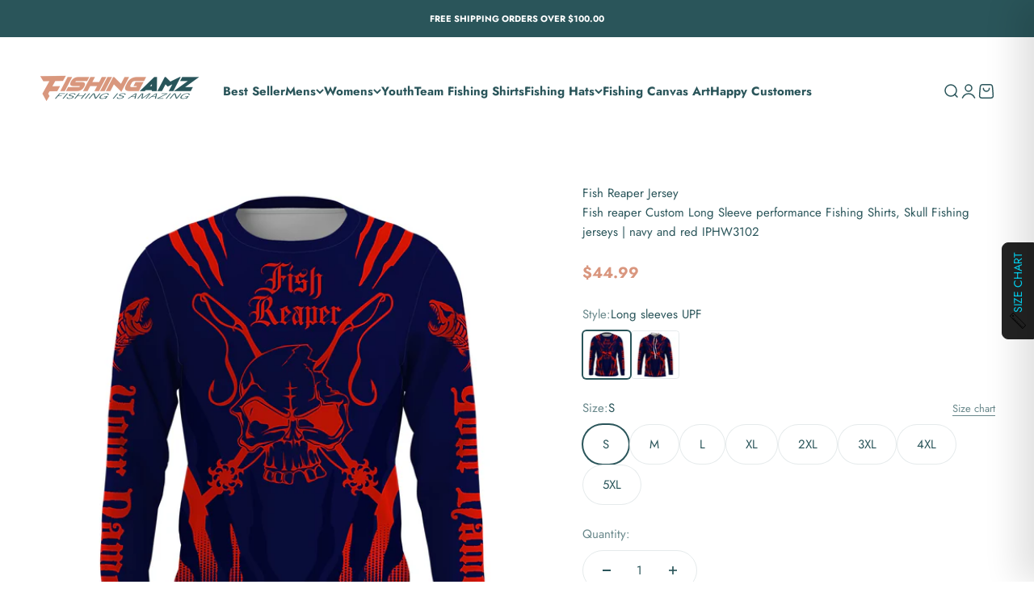

--- FILE ---
content_type: text/html; charset=utf-8
request_url: https://fishingamz.com/products/iphw3102
body_size: 65069
content:
<!doctype html>

<html lang="en" dir="ltr">
  <head>
    <meta charset="utf-8">
    <meta name="viewport" content="width=device-width, initial-scale=1.0, height=device-height, minimum-scale=1.0, maximum-scale=1.0">
    <meta name="theme-color" content="#ffffff">

    <title>Fish reaper Custom Long Sleeve performance Fishing Shirts, Skull Fishi</title><meta name="description" content="Once you placed successfully your order, it will be processed and printed exclusively for you within 3–5 days. You will receive your order within 1–2 weeks after printing is complete. USPS shipping costs $4.99 for order under $100.00. SELECT SIZE: As sizes might vary from your usual brands, we strongly recommend you CH"><link rel="canonical" href="https://fishingamz.com/products/iphw3102"><link rel="shortcut icon" href="//fishingamz.com/cdn/shop/files/FAVICON_8dfab809-4893-469e-8fea-02dc04661701.jpg?v=1731900456&width=96">
      <link rel="apple-touch-icon" href="//fishingamz.com/cdn/shop/files/FAVICON_8dfab809-4893-469e-8fea-02dc04661701.jpg?v=1731900456&width=180"><link rel="preconnect" href="https://cdn.shopify.com">
    <link rel="preconnect" href="https://fonts.shopifycdn.com" crossorigin>
    <link rel="dns-prefetch" href="https://productreviews.shopifycdn.com"><link rel="preload" href="//fishingamz.com/cdn/fonts/jost/jost_n6.ec1178db7a7515114a2d84e3dd680832b7af8b99.woff2" as="font" type="font/woff2" crossorigin><link rel="preload" href="//fishingamz.com/cdn/fonts/jost/jost_n4.d47a1b6347ce4a4c9f437608011273009d91f2b7.woff2" as="font" type="font/woff2" crossorigin><meta property="og:type" content="product">
  <meta property="og:title" content="Fish reaper Custom Long Sleeve performance Fishing Shirts, Skull Fishing jerseys | navy and red IPHW3102">
  <meta property="product:price:amount" content="44.99">
  <meta property="product:price:currency" content="USD"><meta property="og:image" content="http://fishingamz.com/cdn/shop/products/I02D06040722_19_LU.jpg?v=1747821019&width=2048">
  <meta property="og:image:secure_url" content="https://fishingamz.com/cdn/shop/products/I02D06040722_19_LU.jpg?v=1747821019&width=2048">
  <meta property="og:image:width" content="3000">
  <meta property="og:image:height" content="3000"><meta property="og:description" content="Once you placed successfully your order, it will be processed and printed exclusively for you within 3–5 days. You will receive your order within 1–2 weeks after printing is complete. USPS shipping costs $4.99 for order under $100.00. SELECT SIZE: As sizes might vary from your usual brands, we strongly recommend you CH"><meta property="og:url" content="https://fishingamz.com/products/iphw3102">
<meta property="og:site_name" content="FishingAmz"><meta name="twitter:card" content="summary"><meta name="twitter:title" content="Fish reaper Custom Long Sleeve performance Fishing Shirts, Skull Fishing jerseys | navy and red IPHW3102">
  <meta name="twitter:description" content="Once you placed successfully your order, it will be processed and printed exclusively for you within 3–5 days. You will receive your order within 1–2 weeks after printing is complete.
USPS shipping costs $4.99 for order under $100.00.
SELECT SIZE:
As sizes might vary from your usual brands, we strongly recommend you CHECK OUR SIZE CHART before purchasing.
Allow for a tolerance level of 2.5cm/1in. If you’re unsure it’s always better to choose the larger size.
PRODUCT INFORMATION:
Comfortable, chic and personalized
- UV Protection UPF 30+
– Gender: Unisex
– Material: Polyester
– Pattern Type: Print
– Style: Casual, Sport
– Care: Gentle Machine Wash Cold, Do Not Bleach
NOTE: We are not responsible for any fees/taxes/duty caused at buyer’s country.
Because this product is made to order, we can’t accept returns due to size issues."><meta name="twitter:image" content="https://fishingamz.com/cdn/shop/products/I02D06040722_19_LU.jpg?crop=center&height=1200&v=1747821019&width=1200">
  <meta name="twitter:image:alt" content="">
  <script async crossorigin fetchpriority="high" src="/cdn/shopifycloud/importmap-polyfill/es-modules-shim.2.4.0.js"></script>
<script type="application/ld+json">
{
  "@context": "https://schema.org/",
  
  "@type": "ProductGroup",
  "name": "Fish reaper Custom Long Sleeve performance Fishing Shirts, Skull Fishing jerseys | navy and red IPHW3102",
  "description": "Once you placed successfully your order, it will be processed and printed exclusively for you within 3–5 days. You will receive your order within 1–2 weeks after printing is complete.
USPS shipping costs $4.99 for order under $100.00.
SELECT SIZE:
As sizes might vary from your usual brands, we strongly recommend you CHECK OUR SIZE CHART before purchasing.
Allow for a tolerance level of 2.5cm/1in. If you’re unsure it’s always better to choose the larger size.
PRODUCT INFORMATION:
Comfortable, chic and personalized
- UV Protection UPF 30+
– Gender: Unisex
– Material: Polyester
– Pattern Type: Print
– Style: Casual, Sport
– Care: Gentle Machine Wash Cold, Do Not Bleach
NOTE: We are not responsible for any fees/taxes/duty caused at buyer’s country.
Because this product is made to order, we can’t accept returns due to size issues.",
  "url": "https://fishingamz.com/products/iphw3102",
  "brand": {
    "@type": "Brand",
    "name": "Fishingamz"
  },
  "productGroupID": "7383344447659",
  "variesBy": [
    
      "", 
    
      ""
    
  ],
  "hasVariant": [
    
      {
        "@type": "Product",
        "sku": "I02D06040722_19_LU",
        "name": "Fish reaper Custom Long Sleeve performance Fishing Shirts, Skull Fishing jerseys | navy and red IPHW3102 - Long sleeves UPF / S",
        "description": "Once you placed successfully your order, it will be processed and printed exclusively for you within 3–5 days. You will receive your order within 1–2 weeks after printing is complete.
USPS shipping costs $4.99 for order under $100.00.
SELECT SIZE:
As sizes might vary from your usual brands, we strongly recommend you CHECK OUR SIZE CHART before purchasing.
Allow for a tolerance level of 2.5cm/1in. If you’re unsure it’s always better to choose the larger size.
PRODUCT INFORMATION:
Comfortable, chic and personalized
- UV Protection UPF 30+
– Gender: Unisex
– Material: Polyester
– Pattern Type: Print
– Style: Casual, Sport
– Care: Gentle Machine Wash Cold, Do Not Bleach
NOTE: We are not responsible for any fees/taxes/duty caused at buyer’s country.
Because this product is made to order, we can’t accept returns due to size issues.",
        "image": [
          
            "//fishingamz.com/cdn/shop/products/I02D06040722_19_LU.jpg?v=1747821019"
          
        ],
        "offers": {
          "@type": "Offer",
          "priceCurrency": "USD",
          "price": "44.99",
          "priceValidUntil": "2027-01-31",
          "itemCondition": "https://schema.org/NewCondition",
          "availability": "https://schema.org/InStock",
          "url": "https://fishingamz.com/products/iphw3102?variant=41961378578603",
          "shippingDetails": {
            "@type": "OfferShippingDetails",
            "shippingRate": {
              "@type": "MonetaryAmount",
              "value": 5.00,
              "currency": "USD"
            },
            "shippingDestination": {
              "@type": "DefinedRegion",
              "addressCountry": "US"
            },
            "deliveryTime": {
              "@type": "ShippingDeliveryTime",
              "handlingTime": {
                "@type": "QuantitativeValue",
                "minValue": 0,
                "maxValue": 1,
                "unitCode": "DAY"
              },
              "transitTime": {
                "@type": "QuantitativeValue",
                "minValue": 1,
                "maxValue": 5,
                "unitCode": "DAY"
              }
            }
          },
          "hasMerchantReturnPolicy": {
            "@type": "MerchantReturnPolicy",
            "returnPolicyCategory": "https://schema.org/MerchantReturnFiniteReturnWindow",
            "merchantReturnDays": 30,
            "returnFees": "https://schema.org/FreeReturn",
            "returnMethod": "https://schema.org/ReturnByMail",
            "applicableCountry": "US"
          }
        }
      },
    
      {
        "@type": "Product",
        "sku": "I02D06040722_19_LU",
        "name": "Fish reaper Custom Long Sleeve performance Fishing Shirts, Skull Fishing jerseys | navy and red IPHW3102 - Long sleeves UPF / M",
        "description": "Once you placed successfully your order, it will be processed and printed exclusively for you within 3–5 days. You will receive your order within 1–2 weeks after printing is complete.
USPS shipping costs $4.99 for order under $100.00.
SELECT SIZE:
As sizes might vary from your usual brands, we strongly recommend you CHECK OUR SIZE CHART before purchasing.
Allow for a tolerance level of 2.5cm/1in. If you’re unsure it’s always better to choose the larger size.
PRODUCT INFORMATION:
Comfortable, chic and personalized
- UV Protection UPF 30+
– Gender: Unisex
– Material: Polyester
– Pattern Type: Print
– Style: Casual, Sport
– Care: Gentle Machine Wash Cold, Do Not Bleach
NOTE: We are not responsible for any fees/taxes/duty caused at buyer’s country.
Because this product is made to order, we can’t accept returns due to size issues.",
        "image": [
          
            "//fishingamz.com/cdn/shop/products/I02D06040722_19_LU.jpg?v=1747821019"
          
        ],
        "offers": {
          "@type": "Offer",
          "priceCurrency": "USD",
          "price": "44.99",
          "priceValidUntil": "2027-01-31",
          "itemCondition": "https://schema.org/NewCondition",
          "availability": "https://schema.org/InStock",
          "url": "https://fishingamz.com/products/iphw3102?variant=41961378611371",
          "shippingDetails": {
            "@type": "OfferShippingDetails",
            "shippingRate": {
              "@type": "MonetaryAmount",
              "value": 5.00,
              "currency": "USD"
            },
            "shippingDestination": {
              "@type": "DefinedRegion",
              "addressCountry": "US"
            },
            "deliveryTime": {
              "@type": "ShippingDeliveryTime",
              "handlingTime": {
                "@type": "QuantitativeValue",
                "minValue": 0,
                "maxValue": 1,
                "unitCode": "DAY"
              },
              "transitTime": {
                "@type": "QuantitativeValue",
                "minValue": 1,
                "maxValue": 5,
                "unitCode": "DAY"
              }
            }
          },
          "hasMerchantReturnPolicy": {
            "@type": "MerchantReturnPolicy",
            "returnPolicyCategory": "https://schema.org/MerchantReturnFiniteReturnWindow",
            "merchantReturnDays": 30,
            "returnFees": "https://schema.org/FreeReturn",
            "returnMethod": "https://schema.org/ReturnByMail",
            "applicableCountry": "US"
          }
        }
      },
    
      {
        "@type": "Product",
        "sku": "I02D06040722_19_LU",
        "name": "Fish reaper Custom Long Sleeve performance Fishing Shirts, Skull Fishing jerseys | navy and red IPHW3102 - Long sleeves UPF / L",
        "description": "Once you placed successfully your order, it will be processed and printed exclusively for you within 3–5 days. You will receive your order within 1–2 weeks after printing is complete.
USPS shipping costs $4.99 for order under $100.00.
SELECT SIZE:
As sizes might vary from your usual brands, we strongly recommend you CHECK OUR SIZE CHART before purchasing.
Allow for a tolerance level of 2.5cm/1in. If you’re unsure it’s always better to choose the larger size.
PRODUCT INFORMATION:
Comfortable, chic and personalized
- UV Protection UPF 30+
– Gender: Unisex
– Material: Polyester
– Pattern Type: Print
– Style: Casual, Sport
– Care: Gentle Machine Wash Cold, Do Not Bleach
NOTE: We are not responsible for any fees/taxes/duty caused at buyer’s country.
Because this product is made to order, we can’t accept returns due to size issues.",
        "image": [
          
            "//fishingamz.com/cdn/shop/products/I02D06040722_19_LU.jpg?v=1747821019"
          
        ],
        "offers": {
          "@type": "Offer",
          "priceCurrency": "USD",
          "price": "44.99",
          "priceValidUntil": "2027-01-31",
          "itemCondition": "https://schema.org/NewCondition",
          "availability": "https://schema.org/InStock",
          "url": "https://fishingamz.com/products/iphw3102?variant=41961378644139",
          "shippingDetails": {
            "@type": "OfferShippingDetails",
            "shippingRate": {
              "@type": "MonetaryAmount",
              "value": 5.00,
              "currency": "USD"
            },
            "shippingDestination": {
              "@type": "DefinedRegion",
              "addressCountry": "US"
            },
            "deliveryTime": {
              "@type": "ShippingDeliveryTime",
              "handlingTime": {
                "@type": "QuantitativeValue",
                "minValue": 0,
                "maxValue": 1,
                "unitCode": "DAY"
              },
              "transitTime": {
                "@type": "QuantitativeValue",
                "minValue": 1,
                "maxValue": 5,
                "unitCode": "DAY"
              }
            }
          },
          "hasMerchantReturnPolicy": {
            "@type": "MerchantReturnPolicy",
            "returnPolicyCategory": "https://schema.org/MerchantReturnFiniteReturnWindow",
            "merchantReturnDays": 30,
            "returnFees": "https://schema.org/FreeReturn",
            "returnMethod": "https://schema.org/ReturnByMail",
            "applicableCountry": "US"
          }
        }
      },
    
      {
        "@type": "Product",
        "sku": "I02D06040722_19_LU",
        "name": "Fish reaper Custom Long Sleeve performance Fishing Shirts, Skull Fishing jerseys | navy and red IPHW3102 - Long sleeves UPF / XL",
        "description": "Once you placed successfully your order, it will be processed and printed exclusively for you within 3–5 days. You will receive your order within 1–2 weeks after printing is complete.
USPS shipping costs $4.99 for order under $100.00.
SELECT SIZE:
As sizes might vary from your usual brands, we strongly recommend you CHECK OUR SIZE CHART before purchasing.
Allow for a tolerance level of 2.5cm/1in. If you’re unsure it’s always better to choose the larger size.
PRODUCT INFORMATION:
Comfortable, chic and personalized
- UV Protection UPF 30+
– Gender: Unisex
– Material: Polyester
– Pattern Type: Print
– Style: Casual, Sport
– Care: Gentle Machine Wash Cold, Do Not Bleach
NOTE: We are not responsible for any fees/taxes/duty caused at buyer’s country.
Because this product is made to order, we can’t accept returns due to size issues.",
        "image": [
          
            "//fishingamz.com/cdn/shop/products/I02D06040722_19_LU.jpg?v=1747821019"
          
        ],
        "offers": {
          "@type": "Offer",
          "priceCurrency": "USD",
          "price": "46.99",
          "priceValidUntil": "2027-01-31",
          "itemCondition": "https://schema.org/NewCondition",
          "availability": "https://schema.org/InStock",
          "url": "https://fishingamz.com/products/iphw3102?variant=41961378676907",
          "shippingDetails": {
            "@type": "OfferShippingDetails",
            "shippingRate": {
              "@type": "MonetaryAmount",
              "value": 5.00,
              "currency": "USD"
            },
            "shippingDestination": {
              "@type": "DefinedRegion",
              "addressCountry": "US"
            },
            "deliveryTime": {
              "@type": "ShippingDeliveryTime",
              "handlingTime": {
                "@type": "QuantitativeValue",
                "minValue": 0,
                "maxValue": 1,
                "unitCode": "DAY"
              },
              "transitTime": {
                "@type": "QuantitativeValue",
                "minValue": 1,
                "maxValue": 5,
                "unitCode": "DAY"
              }
            }
          },
          "hasMerchantReturnPolicy": {
            "@type": "MerchantReturnPolicy",
            "returnPolicyCategory": "https://schema.org/MerchantReturnFiniteReturnWindow",
            "merchantReturnDays": 30,
            "returnFees": "https://schema.org/FreeReturn",
            "returnMethod": "https://schema.org/ReturnByMail",
            "applicableCountry": "US"
          }
        }
      },
    
      {
        "@type": "Product",
        "sku": "I02D06040722_19_LU",
        "name": "Fish reaper Custom Long Sleeve performance Fishing Shirts, Skull Fishing jerseys | navy and red IPHW3102 - Long sleeves UPF / 2XL",
        "description": "Once you placed successfully your order, it will be processed and printed exclusively for you within 3–5 days. You will receive your order within 1–2 weeks after printing is complete.
USPS shipping costs $4.99 for order under $100.00.
SELECT SIZE:
As sizes might vary from your usual brands, we strongly recommend you CHECK OUR SIZE CHART before purchasing.
Allow for a tolerance level of 2.5cm/1in. If you’re unsure it’s always better to choose the larger size.
PRODUCT INFORMATION:
Comfortable, chic and personalized
- UV Protection UPF 30+
– Gender: Unisex
– Material: Polyester
– Pattern Type: Print
– Style: Casual, Sport
– Care: Gentle Machine Wash Cold, Do Not Bleach
NOTE: We are not responsible for any fees/taxes/duty caused at buyer’s country.
Because this product is made to order, we can’t accept returns due to size issues.",
        "image": [
          
            "//fishingamz.com/cdn/shop/products/I02D06040722_19_LU.jpg?v=1747821019"
          
        ],
        "offers": {
          "@type": "Offer",
          "priceCurrency": "USD",
          "price": "48.99",
          "priceValidUntil": "2027-01-31",
          "itemCondition": "https://schema.org/NewCondition",
          "availability": "https://schema.org/InStock",
          "url": "https://fishingamz.com/products/iphw3102?variant=41961378709675",
          "shippingDetails": {
            "@type": "OfferShippingDetails",
            "shippingRate": {
              "@type": "MonetaryAmount",
              "value": 5.00,
              "currency": "USD"
            },
            "shippingDestination": {
              "@type": "DefinedRegion",
              "addressCountry": "US"
            },
            "deliveryTime": {
              "@type": "ShippingDeliveryTime",
              "handlingTime": {
                "@type": "QuantitativeValue",
                "minValue": 0,
                "maxValue": 1,
                "unitCode": "DAY"
              },
              "transitTime": {
                "@type": "QuantitativeValue",
                "minValue": 1,
                "maxValue": 5,
                "unitCode": "DAY"
              }
            }
          },
          "hasMerchantReturnPolicy": {
            "@type": "MerchantReturnPolicy",
            "returnPolicyCategory": "https://schema.org/MerchantReturnFiniteReturnWindow",
            "merchantReturnDays": 30,
            "returnFees": "https://schema.org/FreeReturn",
            "returnMethod": "https://schema.org/ReturnByMail",
            "applicableCountry": "US"
          }
        }
      },
    
      {
        "@type": "Product",
        "sku": "I02D06040722_19_LU",
        "name": "Fish reaper Custom Long Sleeve performance Fishing Shirts, Skull Fishing jerseys | navy and red IPHW3102 - Long sleeves UPF / 3XL",
        "description": "Once you placed successfully your order, it will be processed and printed exclusively for you within 3–5 days. You will receive your order within 1–2 weeks after printing is complete.
USPS shipping costs $4.99 for order under $100.00.
SELECT SIZE:
As sizes might vary from your usual brands, we strongly recommend you CHECK OUR SIZE CHART before purchasing.
Allow for a tolerance level of 2.5cm/1in. If you’re unsure it’s always better to choose the larger size.
PRODUCT INFORMATION:
Comfortable, chic and personalized
- UV Protection UPF 30+
– Gender: Unisex
– Material: Polyester
– Pattern Type: Print
– Style: Casual, Sport
– Care: Gentle Machine Wash Cold, Do Not Bleach
NOTE: We are not responsible for any fees/taxes/duty caused at buyer’s country.
Because this product is made to order, we can’t accept returns due to size issues.",
        "image": [
          
            "//fishingamz.com/cdn/shop/products/I02D06040722_19_LU.jpg?v=1747821019"
          
        ],
        "offers": {
          "@type": "Offer",
          "priceCurrency": "USD",
          "price": "50.99",
          "priceValidUntil": "2027-01-31",
          "itemCondition": "https://schema.org/NewCondition",
          "availability": "https://schema.org/InStock",
          "url": "https://fishingamz.com/products/iphw3102?variant=41961378742443",
          "shippingDetails": {
            "@type": "OfferShippingDetails",
            "shippingRate": {
              "@type": "MonetaryAmount",
              "value": 5.00,
              "currency": "USD"
            },
            "shippingDestination": {
              "@type": "DefinedRegion",
              "addressCountry": "US"
            },
            "deliveryTime": {
              "@type": "ShippingDeliveryTime",
              "handlingTime": {
                "@type": "QuantitativeValue",
                "minValue": 0,
                "maxValue": 1,
                "unitCode": "DAY"
              },
              "transitTime": {
                "@type": "QuantitativeValue",
                "minValue": 1,
                "maxValue": 5,
                "unitCode": "DAY"
              }
            }
          },
          "hasMerchantReturnPolicy": {
            "@type": "MerchantReturnPolicy",
            "returnPolicyCategory": "https://schema.org/MerchantReturnFiniteReturnWindow",
            "merchantReturnDays": 30,
            "returnFees": "https://schema.org/FreeReturn",
            "returnMethod": "https://schema.org/ReturnByMail",
            "applicableCountry": "US"
          }
        }
      },
    
      {
        "@type": "Product",
        "sku": "I02D06040722_19_LU",
        "name": "Fish reaper Custom Long Sleeve performance Fishing Shirts, Skull Fishing jerseys | navy and red IPHW3102 - Long sleeves UPF / 4XL",
        "description": "Once you placed successfully your order, it will be processed and printed exclusively for you within 3–5 days. You will receive your order within 1–2 weeks after printing is complete.
USPS shipping costs $4.99 for order under $100.00.
SELECT SIZE:
As sizes might vary from your usual brands, we strongly recommend you CHECK OUR SIZE CHART before purchasing.
Allow for a tolerance level of 2.5cm/1in. If you’re unsure it’s always better to choose the larger size.
PRODUCT INFORMATION:
Comfortable, chic and personalized
- UV Protection UPF 30+
– Gender: Unisex
– Material: Polyester
– Pattern Type: Print
– Style: Casual, Sport
– Care: Gentle Machine Wash Cold, Do Not Bleach
NOTE: We are not responsible for any fees/taxes/duty caused at buyer’s country.
Because this product is made to order, we can’t accept returns due to size issues.",
        "image": [
          
            "//fishingamz.com/cdn/shop/products/I02D06040722_19_LU.jpg?v=1747821019"
          
        ],
        "offers": {
          "@type": "Offer",
          "priceCurrency": "USD",
          "price": "52.99",
          "priceValidUntil": "2027-01-31",
          "itemCondition": "https://schema.org/NewCondition",
          "availability": "https://schema.org/InStock",
          "url": "https://fishingamz.com/products/iphw3102?variant=41961378775211",
          "shippingDetails": {
            "@type": "OfferShippingDetails",
            "shippingRate": {
              "@type": "MonetaryAmount",
              "value": 5.00,
              "currency": "USD"
            },
            "shippingDestination": {
              "@type": "DefinedRegion",
              "addressCountry": "US"
            },
            "deliveryTime": {
              "@type": "ShippingDeliveryTime",
              "handlingTime": {
                "@type": "QuantitativeValue",
                "minValue": 0,
                "maxValue": 1,
                "unitCode": "DAY"
              },
              "transitTime": {
                "@type": "QuantitativeValue",
                "minValue": 1,
                "maxValue": 5,
                "unitCode": "DAY"
              }
            }
          },
          "hasMerchantReturnPolicy": {
            "@type": "MerchantReturnPolicy",
            "returnPolicyCategory": "https://schema.org/MerchantReturnFiniteReturnWindow",
            "merchantReturnDays": 30,
            "returnFees": "https://schema.org/FreeReturn",
            "returnMethod": "https://schema.org/ReturnByMail",
            "applicableCountry": "US"
          }
        }
      },
    
      {
        "@type": "Product",
        "sku": "I02D06040722_19_LU",
        "name": "Fish reaper Custom Long Sleeve performance Fishing Shirts, Skull Fishing jerseys | navy and red IPHW3102 - Long sleeves UPF / 5XL",
        "description": "Once you placed successfully your order, it will be processed and printed exclusively for you within 3–5 days. You will receive your order within 1–2 weeks after printing is complete.
USPS shipping costs $4.99 for order under $100.00.
SELECT SIZE:
As sizes might vary from your usual brands, we strongly recommend you CHECK OUR SIZE CHART before purchasing.
Allow for a tolerance level of 2.5cm/1in. If you’re unsure it’s always better to choose the larger size.
PRODUCT INFORMATION:
Comfortable, chic and personalized
- UV Protection UPF 30+
– Gender: Unisex
– Material: Polyester
– Pattern Type: Print
– Style: Casual, Sport
– Care: Gentle Machine Wash Cold, Do Not Bleach
NOTE: We are not responsible for any fees/taxes/duty caused at buyer’s country.
Because this product is made to order, we can’t accept returns due to size issues.",
        "image": [
          
            "//fishingamz.com/cdn/shop/products/I02D06040722_19_LU.jpg?v=1747821019"
          
        ],
        "offers": {
          "@type": "Offer",
          "priceCurrency": "USD",
          "price": "54.99",
          "priceValidUntil": "2027-01-31",
          "itemCondition": "https://schema.org/NewCondition",
          "availability": "https://schema.org/InStock",
          "url": "https://fishingamz.com/products/iphw3102?variant=41961378807979",
          "shippingDetails": {
            "@type": "OfferShippingDetails",
            "shippingRate": {
              "@type": "MonetaryAmount",
              "value": 5.00,
              "currency": "USD"
            },
            "shippingDestination": {
              "@type": "DefinedRegion",
              "addressCountry": "US"
            },
            "deliveryTime": {
              "@type": "ShippingDeliveryTime",
              "handlingTime": {
                "@type": "QuantitativeValue",
                "minValue": 0,
                "maxValue": 1,
                "unitCode": "DAY"
              },
              "transitTime": {
                "@type": "QuantitativeValue",
                "minValue": 1,
                "maxValue": 5,
                "unitCode": "DAY"
              }
            }
          },
          "hasMerchantReturnPolicy": {
            "@type": "MerchantReturnPolicy",
            "returnPolicyCategory": "https://schema.org/MerchantReturnFiniteReturnWindow",
            "merchantReturnDays": 30,
            "returnFees": "https://schema.org/FreeReturn",
            "returnMethod": "https://schema.org/ReturnByMail",
            "applicableCountry": "US"
          }
        }
      },
    
      {
        "@type": "Product",
        "sku": "I02D06040722_19_LH",
        "name": "Fish reaper Custom Long Sleeve performance Fishing Shirts, Skull Fishing jerseys | navy and red IPHW3102 - Long sleeves hooded UPF / S",
        "description": "Once you placed successfully your order, it will be processed and printed exclusively for you within 3–5 days. You will receive your order within 1–2 weeks after printing is complete.
USPS shipping costs $4.99 for order under $100.00.
SELECT SIZE:
As sizes might vary from your usual brands, we strongly recommend you CHECK OUR SIZE CHART before purchasing.
Allow for a tolerance level of 2.5cm/1in. If you’re unsure it’s always better to choose the larger size.
PRODUCT INFORMATION:
Comfortable, chic and personalized
- UV Protection UPF 30+
– Gender: Unisex
– Material: Polyester
– Pattern Type: Print
– Style: Casual, Sport
– Care: Gentle Machine Wash Cold, Do Not Bleach
NOTE: We are not responsible for any fees/taxes/duty caused at buyer’s country.
Because this product is made to order, we can’t accept returns due to size issues.",
        "image": [
          
            "//fishingamz.com/cdn/shop/products/I02D06040722_19_LH.jpg?v=1747821019"
          
        ],
        "offers": {
          "@type": "Offer",
          "priceCurrency": "USD",
          "price": "54.99",
          "priceValidUntil": "2027-01-31",
          "itemCondition": "https://schema.org/NewCondition",
          "availability": "https://schema.org/InStock",
          "url": "https://fishingamz.com/products/iphw3102?variant=41961378840747",
          "shippingDetails": {
            "@type": "OfferShippingDetails",
            "shippingRate": {
              "@type": "MonetaryAmount",
              "value": 5.00,
              "currency": "USD"
            },
            "shippingDestination": {
              "@type": "DefinedRegion",
              "addressCountry": "US"
            },
            "deliveryTime": {
              "@type": "ShippingDeliveryTime",
              "handlingTime": {
                "@type": "QuantitativeValue",
                "minValue": 0,
                "maxValue": 1,
                "unitCode": "DAY"
              },
              "transitTime": {
                "@type": "QuantitativeValue",
                "minValue": 1,
                "maxValue": 5,
                "unitCode": "DAY"
              }
            }
          },
          "hasMerchantReturnPolicy": {
            "@type": "MerchantReturnPolicy",
            "returnPolicyCategory": "https://schema.org/MerchantReturnFiniteReturnWindow",
            "merchantReturnDays": 30,
            "returnFees": "https://schema.org/FreeReturn",
            "returnMethod": "https://schema.org/ReturnByMail",
            "applicableCountry": "US"
          }
        }
      },
    
      {
        "@type": "Product",
        "sku": "I02D06040722_19_LH",
        "name": "Fish reaper Custom Long Sleeve performance Fishing Shirts, Skull Fishing jerseys | navy and red IPHW3102 - Long sleeves hooded UPF / M",
        "description": "Once you placed successfully your order, it will be processed and printed exclusively for you within 3–5 days. You will receive your order within 1–2 weeks after printing is complete.
USPS shipping costs $4.99 for order under $100.00.
SELECT SIZE:
As sizes might vary from your usual brands, we strongly recommend you CHECK OUR SIZE CHART before purchasing.
Allow for a tolerance level of 2.5cm/1in. If you’re unsure it’s always better to choose the larger size.
PRODUCT INFORMATION:
Comfortable, chic and personalized
- UV Protection UPF 30+
– Gender: Unisex
– Material: Polyester
– Pattern Type: Print
– Style: Casual, Sport
– Care: Gentle Machine Wash Cold, Do Not Bleach
NOTE: We are not responsible for any fees/taxes/duty caused at buyer’s country.
Because this product is made to order, we can’t accept returns due to size issues.",
        "image": [
          
            "//fishingamz.com/cdn/shop/products/I02D06040722_19_LH.jpg?v=1747821019"
          
        ],
        "offers": {
          "@type": "Offer",
          "priceCurrency": "USD",
          "price": "54.99",
          "priceValidUntil": "2027-01-31",
          "itemCondition": "https://schema.org/NewCondition",
          "availability": "https://schema.org/InStock",
          "url": "https://fishingamz.com/products/iphw3102?variant=41961378873515",
          "shippingDetails": {
            "@type": "OfferShippingDetails",
            "shippingRate": {
              "@type": "MonetaryAmount",
              "value": 5.00,
              "currency": "USD"
            },
            "shippingDestination": {
              "@type": "DefinedRegion",
              "addressCountry": "US"
            },
            "deliveryTime": {
              "@type": "ShippingDeliveryTime",
              "handlingTime": {
                "@type": "QuantitativeValue",
                "minValue": 0,
                "maxValue": 1,
                "unitCode": "DAY"
              },
              "transitTime": {
                "@type": "QuantitativeValue",
                "minValue": 1,
                "maxValue": 5,
                "unitCode": "DAY"
              }
            }
          },
          "hasMerchantReturnPolicy": {
            "@type": "MerchantReturnPolicy",
            "returnPolicyCategory": "https://schema.org/MerchantReturnFiniteReturnWindow",
            "merchantReturnDays": 30,
            "returnFees": "https://schema.org/FreeReturn",
            "returnMethod": "https://schema.org/ReturnByMail",
            "applicableCountry": "US"
          }
        }
      },
    
      {
        "@type": "Product",
        "sku": "I02D06040722_19_LH",
        "name": "Fish reaper Custom Long Sleeve performance Fishing Shirts, Skull Fishing jerseys | navy and red IPHW3102 - Long sleeves hooded UPF / L",
        "description": "Once you placed successfully your order, it will be processed and printed exclusively for you within 3–5 days. You will receive your order within 1–2 weeks after printing is complete.
USPS shipping costs $4.99 for order under $100.00.
SELECT SIZE:
As sizes might vary from your usual brands, we strongly recommend you CHECK OUR SIZE CHART before purchasing.
Allow for a tolerance level of 2.5cm/1in. If you’re unsure it’s always better to choose the larger size.
PRODUCT INFORMATION:
Comfortable, chic and personalized
- UV Protection UPF 30+
– Gender: Unisex
– Material: Polyester
– Pattern Type: Print
– Style: Casual, Sport
– Care: Gentle Machine Wash Cold, Do Not Bleach
NOTE: We are not responsible for any fees/taxes/duty caused at buyer’s country.
Because this product is made to order, we can’t accept returns due to size issues.",
        "image": [
          
            "//fishingamz.com/cdn/shop/products/I02D06040722_19_LH.jpg?v=1747821019"
          
        ],
        "offers": {
          "@type": "Offer",
          "priceCurrency": "USD",
          "price": "54.99",
          "priceValidUntil": "2027-01-31",
          "itemCondition": "https://schema.org/NewCondition",
          "availability": "https://schema.org/InStock",
          "url": "https://fishingamz.com/products/iphw3102?variant=41961378906283",
          "shippingDetails": {
            "@type": "OfferShippingDetails",
            "shippingRate": {
              "@type": "MonetaryAmount",
              "value": 5.00,
              "currency": "USD"
            },
            "shippingDestination": {
              "@type": "DefinedRegion",
              "addressCountry": "US"
            },
            "deliveryTime": {
              "@type": "ShippingDeliveryTime",
              "handlingTime": {
                "@type": "QuantitativeValue",
                "minValue": 0,
                "maxValue": 1,
                "unitCode": "DAY"
              },
              "transitTime": {
                "@type": "QuantitativeValue",
                "minValue": 1,
                "maxValue": 5,
                "unitCode": "DAY"
              }
            }
          },
          "hasMerchantReturnPolicy": {
            "@type": "MerchantReturnPolicy",
            "returnPolicyCategory": "https://schema.org/MerchantReturnFiniteReturnWindow",
            "merchantReturnDays": 30,
            "returnFees": "https://schema.org/FreeReturn",
            "returnMethod": "https://schema.org/ReturnByMail",
            "applicableCountry": "US"
          }
        }
      },
    
      {
        "@type": "Product",
        "sku": "I02D06040722_19_LH",
        "name": "Fish reaper Custom Long Sleeve performance Fishing Shirts, Skull Fishing jerseys | navy and red IPHW3102 - Long sleeves hooded UPF / XL",
        "description": "Once you placed successfully your order, it will be processed and printed exclusively for you within 3–5 days. You will receive your order within 1–2 weeks after printing is complete.
USPS shipping costs $4.99 for order under $100.00.
SELECT SIZE:
As sizes might vary from your usual brands, we strongly recommend you CHECK OUR SIZE CHART before purchasing.
Allow for a tolerance level of 2.5cm/1in. If you’re unsure it’s always better to choose the larger size.
PRODUCT INFORMATION:
Comfortable, chic and personalized
- UV Protection UPF 30+
– Gender: Unisex
– Material: Polyester
– Pattern Type: Print
– Style: Casual, Sport
– Care: Gentle Machine Wash Cold, Do Not Bleach
NOTE: We are not responsible for any fees/taxes/duty caused at buyer’s country.
Because this product is made to order, we can’t accept returns due to size issues.",
        "image": [
          
            "//fishingamz.com/cdn/shop/products/I02D06040722_19_LH.jpg?v=1747821019"
          
        ],
        "offers": {
          "@type": "Offer",
          "priceCurrency": "USD",
          "price": "56.99",
          "priceValidUntil": "2027-01-31",
          "itemCondition": "https://schema.org/NewCondition",
          "availability": "https://schema.org/InStock",
          "url": "https://fishingamz.com/products/iphw3102?variant=41961378939051",
          "shippingDetails": {
            "@type": "OfferShippingDetails",
            "shippingRate": {
              "@type": "MonetaryAmount",
              "value": 5.00,
              "currency": "USD"
            },
            "shippingDestination": {
              "@type": "DefinedRegion",
              "addressCountry": "US"
            },
            "deliveryTime": {
              "@type": "ShippingDeliveryTime",
              "handlingTime": {
                "@type": "QuantitativeValue",
                "minValue": 0,
                "maxValue": 1,
                "unitCode": "DAY"
              },
              "transitTime": {
                "@type": "QuantitativeValue",
                "minValue": 1,
                "maxValue": 5,
                "unitCode": "DAY"
              }
            }
          },
          "hasMerchantReturnPolicy": {
            "@type": "MerchantReturnPolicy",
            "returnPolicyCategory": "https://schema.org/MerchantReturnFiniteReturnWindow",
            "merchantReturnDays": 30,
            "returnFees": "https://schema.org/FreeReturn",
            "returnMethod": "https://schema.org/ReturnByMail",
            "applicableCountry": "US"
          }
        }
      },
    
      {
        "@type": "Product",
        "sku": "I02D06040722_19_LH",
        "name": "Fish reaper Custom Long Sleeve performance Fishing Shirts, Skull Fishing jerseys | navy and red IPHW3102 - Long sleeves hooded UPF / 2XL",
        "description": "Once you placed successfully your order, it will be processed and printed exclusively for you within 3–5 days. You will receive your order within 1–2 weeks after printing is complete.
USPS shipping costs $4.99 for order under $100.00.
SELECT SIZE:
As sizes might vary from your usual brands, we strongly recommend you CHECK OUR SIZE CHART before purchasing.
Allow for a tolerance level of 2.5cm/1in. If you’re unsure it’s always better to choose the larger size.
PRODUCT INFORMATION:
Comfortable, chic and personalized
- UV Protection UPF 30+
– Gender: Unisex
– Material: Polyester
– Pattern Type: Print
– Style: Casual, Sport
– Care: Gentle Machine Wash Cold, Do Not Bleach
NOTE: We are not responsible for any fees/taxes/duty caused at buyer’s country.
Because this product is made to order, we can’t accept returns due to size issues.",
        "image": [
          
            "//fishingamz.com/cdn/shop/products/I02D06040722_19_LH.jpg?v=1747821019"
          
        ],
        "offers": {
          "@type": "Offer",
          "priceCurrency": "USD",
          "price": "58.99",
          "priceValidUntil": "2027-01-31",
          "itemCondition": "https://schema.org/NewCondition",
          "availability": "https://schema.org/InStock",
          "url": "https://fishingamz.com/products/iphw3102?variant=41961378971819",
          "shippingDetails": {
            "@type": "OfferShippingDetails",
            "shippingRate": {
              "@type": "MonetaryAmount",
              "value": 5.00,
              "currency": "USD"
            },
            "shippingDestination": {
              "@type": "DefinedRegion",
              "addressCountry": "US"
            },
            "deliveryTime": {
              "@type": "ShippingDeliveryTime",
              "handlingTime": {
                "@type": "QuantitativeValue",
                "minValue": 0,
                "maxValue": 1,
                "unitCode": "DAY"
              },
              "transitTime": {
                "@type": "QuantitativeValue",
                "minValue": 1,
                "maxValue": 5,
                "unitCode": "DAY"
              }
            }
          },
          "hasMerchantReturnPolicy": {
            "@type": "MerchantReturnPolicy",
            "returnPolicyCategory": "https://schema.org/MerchantReturnFiniteReturnWindow",
            "merchantReturnDays": 30,
            "returnFees": "https://schema.org/FreeReturn",
            "returnMethod": "https://schema.org/ReturnByMail",
            "applicableCountry": "US"
          }
        }
      },
    
      {
        "@type": "Product",
        "sku": "I02D06040722_19_LH",
        "name": "Fish reaper Custom Long Sleeve performance Fishing Shirts, Skull Fishing jerseys | navy and red IPHW3102 - Long sleeves hooded UPF / 3XL",
        "description": "Once you placed successfully your order, it will be processed and printed exclusively for you within 3–5 days. You will receive your order within 1–2 weeks after printing is complete.
USPS shipping costs $4.99 for order under $100.00.
SELECT SIZE:
As sizes might vary from your usual brands, we strongly recommend you CHECK OUR SIZE CHART before purchasing.
Allow for a tolerance level of 2.5cm/1in. If you’re unsure it’s always better to choose the larger size.
PRODUCT INFORMATION:
Comfortable, chic and personalized
- UV Protection UPF 30+
– Gender: Unisex
– Material: Polyester
– Pattern Type: Print
– Style: Casual, Sport
– Care: Gentle Machine Wash Cold, Do Not Bleach
NOTE: We are not responsible for any fees/taxes/duty caused at buyer’s country.
Because this product is made to order, we can’t accept returns due to size issues.",
        "image": [
          
            "//fishingamz.com/cdn/shop/products/I02D06040722_19_LH.jpg?v=1747821019"
          
        ],
        "offers": {
          "@type": "Offer",
          "priceCurrency": "USD",
          "price": "60.99",
          "priceValidUntil": "2027-01-31",
          "itemCondition": "https://schema.org/NewCondition",
          "availability": "https://schema.org/InStock",
          "url": "https://fishingamz.com/products/iphw3102?variant=41961379004587",
          "shippingDetails": {
            "@type": "OfferShippingDetails",
            "shippingRate": {
              "@type": "MonetaryAmount",
              "value": 5.00,
              "currency": "USD"
            },
            "shippingDestination": {
              "@type": "DefinedRegion",
              "addressCountry": "US"
            },
            "deliveryTime": {
              "@type": "ShippingDeliveryTime",
              "handlingTime": {
                "@type": "QuantitativeValue",
                "minValue": 0,
                "maxValue": 1,
                "unitCode": "DAY"
              },
              "transitTime": {
                "@type": "QuantitativeValue",
                "minValue": 1,
                "maxValue": 5,
                "unitCode": "DAY"
              }
            }
          },
          "hasMerchantReturnPolicy": {
            "@type": "MerchantReturnPolicy",
            "returnPolicyCategory": "https://schema.org/MerchantReturnFiniteReturnWindow",
            "merchantReturnDays": 30,
            "returnFees": "https://schema.org/FreeReturn",
            "returnMethod": "https://schema.org/ReturnByMail",
            "applicableCountry": "US"
          }
        }
      },
    
      {
        "@type": "Product",
        "sku": "I02D06040722_19_LH",
        "name": "Fish reaper Custom Long Sleeve performance Fishing Shirts, Skull Fishing jerseys | navy and red IPHW3102 - Long sleeves hooded UPF / 4XL",
        "description": "Once you placed successfully your order, it will be processed and printed exclusively for you within 3–5 days. You will receive your order within 1–2 weeks after printing is complete.
USPS shipping costs $4.99 for order under $100.00.
SELECT SIZE:
As sizes might vary from your usual brands, we strongly recommend you CHECK OUR SIZE CHART before purchasing.
Allow for a tolerance level of 2.5cm/1in. If you’re unsure it’s always better to choose the larger size.
PRODUCT INFORMATION:
Comfortable, chic and personalized
- UV Protection UPF 30+
– Gender: Unisex
– Material: Polyester
– Pattern Type: Print
– Style: Casual, Sport
– Care: Gentle Machine Wash Cold, Do Not Bleach
NOTE: We are not responsible for any fees/taxes/duty caused at buyer’s country.
Because this product is made to order, we can’t accept returns due to size issues.",
        "image": [
          
            "//fishingamz.com/cdn/shop/products/I02D06040722_19_LH.jpg?v=1747821019"
          
        ],
        "offers": {
          "@type": "Offer",
          "priceCurrency": "USD",
          "price": "62.99",
          "priceValidUntil": "2027-01-31",
          "itemCondition": "https://schema.org/NewCondition",
          "availability": "https://schema.org/InStock",
          "url": "https://fishingamz.com/products/iphw3102?variant=41961379037355",
          "shippingDetails": {
            "@type": "OfferShippingDetails",
            "shippingRate": {
              "@type": "MonetaryAmount",
              "value": 5.00,
              "currency": "USD"
            },
            "shippingDestination": {
              "@type": "DefinedRegion",
              "addressCountry": "US"
            },
            "deliveryTime": {
              "@type": "ShippingDeliveryTime",
              "handlingTime": {
                "@type": "QuantitativeValue",
                "minValue": 0,
                "maxValue": 1,
                "unitCode": "DAY"
              },
              "transitTime": {
                "@type": "QuantitativeValue",
                "minValue": 1,
                "maxValue": 5,
                "unitCode": "DAY"
              }
            }
          },
          "hasMerchantReturnPolicy": {
            "@type": "MerchantReturnPolicy",
            "returnPolicyCategory": "https://schema.org/MerchantReturnFiniteReturnWindow",
            "merchantReturnDays": 30,
            "returnFees": "https://schema.org/FreeReturn",
            "returnMethod": "https://schema.org/ReturnByMail",
            "applicableCountry": "US"
          }
        }
      },
    
      {
        "@type": "Product",
        "sku": "I02D06040722_19_LH",
        "name": "Fish reaper Custom Long Sleeve performance Fishing Shirts, Skull Fishing jerseys | navy and red IPHW3102 - Long sleeves hooded UPF / 5XL",
        "description": "Once you placed successfully your order, it will be processed and printed exclusively for you within 3–5 days. You will receive your order within 1–2 weeks after printing is complete.
USPS shipping costs $4.99 for order under $100.00.
SELECT SIZE:
As sizes might vary from your usual brands, we strongly recommend you CHECK OUR SIZE CHART before purchasing.
Allow for a tolerance level of 2.5cm/1in. If you’re unsure it’s always better to choose the larger size.
PRODUCT INFORMATION:
Comfortable, chic and personalized
- UV Protection UPF 30+
– Gender: Unisex
– Material: Polyester
– Pattern Type: Print
– Style: Casual, Sport
– Care: Gentle Machine Wash Cold, Do Not Bleach
NOTE: We are not responsible for any fees/taxes/duty caused at buyer’s country.
Because this product is made to order, we can’t accept returns due to size issues.",
        "image": [
          
            "//fishingamz.com/cdn/shop/products/I02D06040722_19_LH.jpg?v=1747821019"
          
        ],
        "offers": {
          "@type": "Offer",
          "priceCurrency": "USD",
          "price": "64.99",
          "priceValidUntil": "2027-01-31",
          "itemCondition": "https://schema.org/NewCondition",
          "availability": "https://schema.org/InStock",
          "url": "https://fishingamz.com/products/iphw3102?variant=41961379070123",
          "shippingDetails": {
            "@type": "OfferShippingDetails",
            "shippingRate": {
              "@type": "MonetaryAmount",
              "value": 5.00,
              "currency": "USD"
            },
            "shippingDestination": {
              "@type": "DefinedRegion",
              "addressCountry": "US"
            },
            "deliveryTime": {
              "@type": "ShippingDeliveryTime",
              "handlingTime": {
                "@type": "QuantitativeValue",
                "minValue": 0,
                "maxValue": 1,
                "unitCode": "DAY"
              },
              "transitTime": {
                "@type": "QuantitativeValue",
                "minValue": 1,
                "maxValue": 5,
                "unitCode": "DAY"
              }
            }
          },
          "hasMerchantReturnPolicy": {
            "@type": "MerchantReturnPolicy",
            "returnPolicyCategory": "https://schema.org/MerchantReturnFiniteReturnWindow",
            "merchantReturnDays": 30,
            "returnFees": "https://schema.org/FreeReturn",
            "returnMethod": "https://schema.org/ReturnByMail",
            "applicableCountry": "US"
          }
        }
      }
    
  ]
  
}
</script><script type="application/ld+json">
  {
    "@context": "https://schema.org",
    "@type": "BreadcrumbList",
    "itemListElement": [{
        "@type": "ListItem",
        "position": 1,
        "name": "Home",
        "item": "https://fishingamz.com"
      },{
            "@type": "ListItem",
            "position": 2,
            "name": "Fish reaper Custom Long Sleeve performance Fishing Shirts, Skull Fishing jerseys | navy and red IPHW3102",
            "item": "https://fishingamz.com/products/iphw3102"
          }]
  }
</script><style>/* Typography (heading) */
  @font-face {
  font-family: Jost;
  font-weight: 600;
  font-style: normal;
  font-display: fallback;
  src: url("//fishingamz.com/cdn/fonts/jost/jost_n6.ec1178db7a7515114a2d84e3dd680832b7af8b99.woff2") format("woff2"),
       url("//fishingamz.com/cdn/fonts/jost/jost_n6.b1178bb6bdd3979fef38e103a3816f6980aeaff9.woff") format("woff");
}

@font-face {
  font-family: Jost;
  font-weight: 600;
  font-style: italic;
  font-display: fallback;
  src: url("//fishingamz.com/cdn/fonts/jost/jost_i6.9af7e5f39e3a108c08f24047a4276332d9d7b85e.woff2") format("woff2"),
       url("//fishingamz.com/cdn/fonts/jost/jost_i6.2bf310262638f998ed206777ce0b9a3b98b6fe92.woff") format("woff");
}

/* Typography (body) */
  @font-face {
  font-family: Jost;
  font-weight: 400;
  font-style: normal;
  font-display: fallback;
  src: url("//fishingamz.com/cdn/fonts/jost/jost_n4.d47a1b6347ce4a4c9f437608011273009d91f2b7.woff2") format("woff2"),
       url("//fishingamz.com/cdn/fonts/jost/jost_n4.791c46290e672b3f85c3d1c651ef2efa3819eadd.woff") format("woff");
}

@font-face {
  font-family: Jost;
  font-weight: 400;
  font-style: italic;
  font-display: fallback;
  src: url("//fishingamz.com/cdn/fonts/jost/jost_i4.b690098389649750ada222b9763d55796c5283a5.woff2") format("woff2"),
       url("//fishingamz.com/cdn/fonts/jost/jost_i4.fd766415a47e50b9e391ae7ec04e2ae25e7e28b0.woff") format("woff");
}

@font-face {
  font-family: Jost;
  font-weight: 700;
  font-style: normal;
  font-display: fallback;
  src: url("//fishingamz.com/cdn/fonts/jost/jost_n7.921dc18c13fa0b0c94c5e2517ffe06139c3615a3.woff2") format("woff2"),
       url("//fishingamz.com/cdn/fonts/jost/jost_n7.cbfc16c98c1e195f46c536e775e4e959c5f2f22b.woff") format("woff");
}

@font-face {
  font-family: Jost;
  font-weight: 700;
  font-style: italic;
  font-display: fallback;
  src: url("//fishingamz.com/cdn/fonts/jost/jost_i7.d8201b854e41e19d7ed9b1a31fe4fe71deea6d3f.woff2") format("woff2"),
       url("//fishingamz.com/cdn/fonts/jost/jost_i7.eae515c34e26b6c853efddc3fc0c552e0de63757.woff") format("woff");
}

:root {
    /**
     * ---------------------------------------------------------------------
     * SPACING VARIABLES
     *
     * We are using a spacing inspired from frameworks like Tailwind CSS.
     * ---------------------------------------------------------------------
     */
    --spacing-0-5: 0.125rem; /* 2px */
    --spacing-1: 0.25rem; /* 4px */
    --spacing-1-5: 0.375rem; /* 6px */
    --spacing-2: 0.5rem; /* 8px */
    --spacing-2-5: 0.625rem; /* 10px */
    --spacing-3: 0.75rem; /* 12px */
    --spacing-3-5: 0.875rem; /* 14px */
    --spacing-4: 1rem; /* 16px */
    --spacing-4-5: 1.125rem; /* 18px */
    --spacing-5: 1.25rem; /* 20px */
    --spacing-5-5: 1.375rem; /* 22px */
    --spacing-6: 1.5rem; /* 24px */
    --spacing-6-5: 1.625rem; /* 26px */
    --spacing-7: 1.75rem; /* 28px */
    --spacing-7-5: 1.875rem; /* 30px */
    --spacing-8: 2rem; /* 32px */
    --spacing-8-5: 2.125rem; /* 34px */
    --spacing-9: 2.25rem; /* 36px */
    --spacing-9-5: 2.375rem; /* 38px */
    --spacing-10: 2.5rem; /* 40px */
    --spacing-11: 2.75rem; /* 44px */
    --spacing-12: 3rem; /* 48px */
    --spacing-14: 3.5rem; /* 56px */
    --spacing-16: 4rem; /* 64px */
    --spacing-18: 4.5rem; /* 72px */
    --spacing-20: 5rem; /* 80px */
    --spacing-24: 6rem; /* 96px */
    --spacing-28: 7rem; /* 112px */
    --spacing-32: 8rem; /* 128px */
    --spacing-36: 9rem; /* 144px */
    --spacing-40: 10rem; /* 160px */
    --spacing-44: 11rem; /* 176px */
    --spacing-48: 12rem; /* 192px */
    --spacing-52: 13rem; /* 208px */
    --spacing-56: 14rem; /* 224px */
    --spacing-60: 15rem; /* 240px */
    --spacing-64: 16rem; /* 256px */
    --spacing-72: 18rem; /* 288px */
    --spacing-80: 20rem; /* 320px */
    --spacing-96: 24rem; /* 384px */

    /* Container */
    --container-max-width: 1440px;
    --container-narrow-max-width: 1190px;
    --container-gutter: var(--spacing-5);
    --section-outer-spacing-block: var(--spacing-10);
    --section-inner-max-spacing-block: var(--spacing-9);
    --section-inner-spacing-inline: var(--container-gutter);
    --section-stack-spacing-block: var(--spacing-8);

    /* Grid gutter */
    --grid-gutter: var(--spacing-5);

    /* Product list settings */
    --product-list-row-gap: var(--spacing-8);
    --product-list-column-gap: var(--grid-gutter);

    /* Form settings */
    --input-gap: var(--spacing-2);
    --input-height: 2.625rem;
    --input-padding-inline: var(--spacing-4);

    /* Other sizes */
    --sticky-area-height: calc(var(--sticky-announcement-bar-enabled, 0) * var(--announcement-bar-height, 0px) + var(--sticky-header-enabled, 0) * var(--header-height, 0px));

    /* RTL support */
    --transform-logical-flip: 1;
    --transform-origin-start: left;
    --transform-origin-end: right;

    /**
     * ---------------------------------------------------------------------
     * TYPOGRAPHY
     * ---------------------------------------------------------------------
     */

    /* Font properties */
    --heading-font-family: Jost, sans-serif;
    --heading-font-weight: 600;
    --heading-font-style: normal;
    --heading-text-transform: normal;
    --heading-letter-spacing: -0.01em;
    --text-font-family: Jost, sans-serif;
    --text-font-weight: 400;
    --text-font-style: normal;
    --text-letter-spacing: 0.0em;

    /* Font sizes */
    --text-h0: 3rem;
    --text-h1: 2.5rem;
    --text-h2: 2rem;
    --text-h3: 1.5rem;
    --text-h4: 1.375rem;
    --text-h5: 1.125rem;
    --text-h6: 1rem;
    --text-xs: 0.6875rem;
    --text-sm: 0.75rem;
    --text-base: 0.875rem;
    --text-lg: 1.125rem;

    /**
     * ---------------------------------------------------------------------
     * COLORS
     * ---------------------------------------------------------------------
     */

    /* Color settings */--accent: 42 85 90;
    --text-primary: 42 85 90;
    --background-primary: 255 255 255;
    --dialog-background: 255 255 255;
    --border-color: var(--text-color, var(--text-primary)) / 0.12;

    /* Button colors */
    --button-background-primary: 42 85 90;
    --button-text-primary: 255 255 255;
    --button-background-secondary: 217 150 126;
    --button-text-secondary: 255 255 255;

    /* Status colors */
    --success-background: 224 244 232;
    --success-text: 0 163 65;
    --warning-background: 255 246 233;
    --warning-text: 255 183 74;
    --error-background: 254 231 231;
    --error-text: 248 58 58;

    /* Product colors */
    --on-sale-text: 248 58 58;
    --on-sale-badge-background: 248 58 58;
    --on-sale-badge-text: 255 255 255;
    --sold-out-badge-background: 0 0 0;
    --sold-out-badge-text: 255 255 255;
    --primary-badge-background: 30 49 106;
    --primary-badge-text: 255 255 255;
    --star-color: 255 183 74;
    --product-card-background: 255 255 255;
    --product-card-text: 42 85 90;

    /* Header colors */
    --header-background: 255 255 255;
    --header-text: 42 85 90;

    /* Footer colors */
    --footer-background: 247 247 247;
    --footer-text: 42 85 90;

    /* Rounded variables (used for border radius) */
    --rounded-xs: 0.25rem;
    --rounded-sm: 0.3125rem;
    --rounded: 0.625rem;
    --rounded-lg: 1.25rem;
    --rounded-full: 9999px;

    --rounded-button: 3.75rem;
    --rounded-input: 0.5rem;

    /* Box shadow */
    --shadow-sm: 0 2px 8px rgb(var(--text-primary) / 0.0);
    --shadow: 0 5px 15px rgb(var(--text-primary) / 0.0);
    --shadow-md: 0 5px 30px rgb(var(--text-primary) / 0.0);
    --shadow-block: 0px 0px 50px rgb(var(--text-primary) / 0.0);

    /**
     * ---------------------------------------------------------------------
     * OTHER
     * ---------------------------------------------------------------------
     */

    --stagger-products-reveal-opacity: 0;
    --cursor-close-svg-url: url(//fishingamz.com/cdn/shop/t/22/assets/cursor-close.svg?v=147174565022153725511762054828);
    --cursor-zoom-in-svg-url: url(//fishingamz.com/cdn/shop/t/22/assets/cursor-zoom-in.svg?v=154953035094101115921762054828);
    --cursor-zoom-out-svg-url: url(//fishingamz.com/cdn/shop/t/22/assets/cursor-zoom-out.svg?v=16155520337305705181762054828);
    --checkmark-svg-url: url(//fishingamz.com/cdn/shop/t/22/assets/checkmark.svg?v=77552481021870063511762054828);
  }

  [dir="rtl"]:root {
    /* RTL support */
    --transform-logical-flip: -1;
    --transform-origin-start: right;
    --transform-origin-end: left;
  }

  @media screen and (min-width: 700px) {
    :root {
      /* Typography (font size) */
      --text-h0: 4rem;
      --text-h1: 3rem;
      --text-h2: 2.5rem;
      --text-h3: 2rem;
      --text-h4: 1.625rem;
      --text-h5: 1.25rem;
      --text-h6: 1.125rem;

      --text-xs: 0.6875rem;
      --text-sm: 0.8125rem;
      --text-base: 0.9375rem;
      --text-lg: 1.1875rem;

      /* Spacing */
      --container-gutter: 2rem;
      --section-outer-spacing-block: var(--spacing-14);
      --section-inner-max-spacing-block: var(--spacing-10);
      --section-inner-spacing-inline: var(--spacing-12);
      --section-stack-spacing-block: var(--spacing-12);

      /* Grid gutter */
      --grid-gutter: var(--spacing-6);

      /* Product list settings */
      --product-list-row-gap: var(--spacing-12);

      /* Form settings */
      --input-gap: 1rem;
      --input-height: 3.125rem;
      --input-padding-inline: var(--spacing-5);
    }
  }

  @media screen and (min-width: 1000px) {
    :root {
      /* Spacing settings */
      --container-gutter: var(--spacing-12);
      --section-outer-spacing-block: var(--spacing-16);
      --section-inner-max-spacing-block: var(--spacing-14);
      --section-inner-spacing-inline: var(--spacing-16);
      --section-stack-spacing-block: var(--spacing-12);
    }
  }

  @media screen and (min-width: 1150px) {
    :root {
      /* Spacing settings */
      --container-gutter: var(--spacing-12);
      --section-outer-spacing-block: var(--spacing-16);
      --section-inner-max-spacing-block: var(--spacing-14);
      --section-inner-spacing-inline: var(--spacing-16);
      --section-stack-spacing-block: var(--spacing-12);
    }
  }

  @media screen and (min-width: 1400px) {
    :root {
      /* Typography (font size) */
      --text-h0: 5rem;
      --text-h1: 3.75rem;
      --text-h2: 3rem;
      --text-h3: 2.25rem;
      --text-h4: 2rem;
      --text-h5: 1.5rem;
      --text-h6: 1.25rem;

      --section-outer-spacing-block: var(--spacing-20);
      --section-inner-max-spacing-block: var(--spacing-16);
      --section-inner-spacing-inline: var(--spacing-18);
    }
  }

  @media screen and (min-width: 1600px) {
    :root {
      --section-outer-spacing-block: var(--spacing-20);
      --section-inner-max-spacing-block: var(--spacing-18);
      --section-inner-spacing-inline: var(--spacing-20);
    }
  }

  /**
   * ---------------------------------------------------------------------
   * LIQUID DEPENDANT CSS
   *
   * Our main CSS is Liquid free, but some very specific features depend on
   * theme settings, so we have them here
   * ---------------------------------------------------------------------
   */@media screen and (pointer: fine) {
        /* The !important are for the Shopify Payment button to ensure we override the default from Shopify styles */
        .button:not([disabled]):not(.button--outline):hover, .btn:not([disabled]):hover, .shopify-payment-button__button--unbranded:not([disabled]):hover {
          background-color: transparent !important;
          color: rgb(var(--button-outline-color) / var(--button-background-opacity, 1)) !important;
          box-shadow: inset 0 0 0 2px currentColor !important;
        }

        .button--outline:not([disabled]):hover {
          background: rgb(var(--button-background));
          color: rgb(var(--button-text-color));
          box-shadow: inset 0 0 0 2px rgb(var(--button-background));
        }
      }</style><script>
  // This allows to expose several variables to the global scope, to be used in scripts
  window.themeVariables = {
    settings: {
      showPageTransition: null,
      staggerProductsApparition: true,
      reduceDrawerAnimation: false,
      reduceMenuAnimation: false,
      headingApparition: "split_rotation",
      pageType: "product",
      moneyFormat: "${{amount}}",
      moneyWithCurrencyFormat: "${{amount}} USD",
      currencyCodeEnabled: false,
      cartType: "drawer",
      showDiscount: true,
      discountMode: "saving",
      pageBackground: "#ffffff",
      textColor: "#2a555a"
    },

    strings: {
      accessibilityClose: "Close",
      accessibilityNext: "Next",
      accessibilityPrevious: "Previous",
      closeGallery: "Close gallery",
      zoomGallery: "Zoom",
      errorGallery: "Image cannot be loaded",
      searchNoResults: "No results could be found.",
      addOrderNote: "Add order note",
      editOrderNote: "Edit order note",
      shippingEstimatorNoResults: "Sorry, we do not ship to your address.",
      shippingEstimatorOneResult: "There is one shipping rate for your address:",
      shippingEstimatorMultipleResults: "There are several shipping rates for your address:",
      shippingEstimatorError: "One or more error occurred while retrieving shipping rates:"
    },

    breakpoints: {
      'sm': 'screen and (min-width: 700px)',
      'md': 'screen and (min-width: 1000px)',
      'lg': 'screen and (min-width: 1150px)',
      'xl': 'screen and (min-width: 1400px)',

      'sm-max': 'screen and (max-width: 699px)',
      'md-max': 'screen and (max-width: 999px)',
      'lg-max': 'screen and (max-width: 1149px)',
      'xl-max': 'screen and (max-width: 1399px)'
    }
  };

  // For detecting native share
  document.documentElement.classList.add(`native-share--${navigator.share ? 'enabled' : 'disabled'}`);// We save the product ID in local storage to be eventually used for recently viewed section
    try {
      const recentlyViewedProducts = new Set(JSON.parse(localStorage.getItem('theme:recently-viewed-products') || '[]'));

      recentlyViewedProducts.delete(7383344447659); // Delete first to re-move the product
      recentlyViewedProducts.add(7383344447659);

      localStorage.setItem('theme:recently-viewed-products', JSON.stringify(Array.from(recentlyViewedProducts.values()).reverse()));
    } catch (e) {
      // Safari in private mode does not allow setting item, we silently fail
    }</script><script>
      if (!(HTMLScriptElement.supports && HTMLScriptElement.supports('importmap'))) {
        const importMapPolyfill = document.createElement('script');
        importMapPolyfill.async = true;
        importMapPolyfill.src = "//fishingamz.com/cdn/shop/t/22/assets/es-module-shims.min.js?v=140375185335194536761762054828";

        document.head.appendChild(importMapPolyfill);
      }
    </script>

    <script type="importmap">{
        "imports": {
          "vendor": "//fishingamz.com/cdn/shop/t/22/assets/vendor.min.js?v=87984156289740595151762054828",
          "theme": "//fishingamz.com/cdn/shop/t/22/assets/theme.js?v=151644312177067058281762189876",
          "photoswipe": "//fishingamz.com/cdn/shop/t/22/assets/photoswipe.min.js?v=13374349288281597431762054828"
        }
      }
    </script>

    <script type="module" src="//fishingamz.com/cdn/shop/t/22/assets/vendor.min.js?v=87984156289740595151762054828"></script>
    <script type="module" src="//fishingamz.com/cdn/shop/t/22/assets/theme.js?v=151644312177067058281762189876"></script>

    <script>window.performance && window.performance.mark && window.performance.mark('shopify.content_for_header.start');</script><meta name="google-site-verification" content="E9fG6fpXBNJVnyJH891DVYJAFQ4rXafakDRMC3qerqY">
<meta id="shopify-digital-wallet" name="shopify-digital-wallet" content="/53245477035/digital_wallets/dialog">
<meta name="shopify-checkout-api-token" content="f3b67f87d895bc0a70c162a3a069e090">
<meta id="in-context-paypal-metadata" data-shop-id="53245477035" data-venmo-supported="true" data-environment="production" data-locale="en_US" data-paypal-v4="true" data-currency="USD">
<link rel="alternate" type="application/json+oembed" href="https://fishingamz.com/products/iphw3102.oembed">
<script async="async" src="/checkouts/internal/preloads.js?locale=en-US"></script>
<script id="shopify-features" type="application/json">{"accessToken":"f3b67f87d895bc0a70c162a3a069e090","betas":["rich-media-storefront-analytics"],"domain":"fishingamz.com","predictiveSearch":true,"shopId":53245477035,"locale":"en"}</script>
<script>var Shopify = Shopify || {};
Shopify.shop = "primomoda.myshopify.com";
Shopify.locale = "en";
Shopify.currency = {"active":"USD","rate":"1.0"};
Shopify.country = "US";
Shopify.theme = {"name":"Impact (Cart Drawer)","id":149473919147,"schema_name":"Impact","schema_version":"6.4.1","theme_store_id":1190,"role":"main"};
Shopify.theme.handle = "null";
Shopify.theme.style = {"id":null,"handle":null};
Shopify.cdnHost = "fishingamz.com/cdn";
Shopify.routes = Shopify.routes || {};
Shopify.routes.root = "/";</script>
<script type="module">!function(o){(o.Shopify=o.Shopify||{}).modules=!0}(window);</script>
<script>!function(o){function n(){var o=[];function n(){o.push(Array.prototype.slice.apply(arguments))}return n.q=o,n}var t=o.Shopify=o.Shopify||{};t.loadFeatures=n(),t.autoloadFeatures=n()}(window);</script>
<script id="shop-js-analytics" type="application/json">{"pageType":"product"}</script>
<script defer="defer" async type="module" src="//fishingamz.com/cdn/shopifycloud/shop-js/modules/v2/client.init-shop-cart-sync_BN7fPSNr.en.esm.js"></script>
<script defer="defer" async type="module" src="//fishingamz.com/cdn/shopifycloud/shop-js/modules/v2/chunk.common_Cbph3Kss.esm.js"></script>
<script defer="defer" async type="module" src="//fishingamz.com/cdn/shopifycloud/shop-js/modules/v2/chunk.modal_DKumMAJ1.esm.js"></script>
<script type="module">
  await import("//fishingamz.com/cdn/shopifycloud/shop-js/modules/v2/client.init-shop-cart-sync_BN7fPSNr.en.esm.js");
await import("//fishingamz.com/cdn/shopifycloud/shop-js/modules/v2/chunk.common_Cbph3Kss.esm.js");
await import("//fishingamz.com/cdn/shopifycloud/shop-js/modules/v2/chunk.modal_DKumMAJ1.esm.js");

  window.Shopify.SignInWithShop?.initShopCartSync?.({"fedCMEnabled":true,"windoidEnabled":true});

</script>
<script>(function() {
  var isLoaded = false;
  function asyncLoad() {
    if (isLoaded) return;
    isLoaded = true;
    var urls = ["https:\/\/loox.io\/widget\/4kWRHsjOac\/loox.1626324013754.js?shop=primomoda.myshopify.com","https:\/\/cdn.shopify.com\/s\/files\/1\/1520\/2246\/files\/gettext.js?shop=primomoda.myshopify.com","https:\/\/static.klaviyo.com\/onsite\/js\/klaviyo.js?company_id=RENnzU\u0026shop=primomoda.myshopify.com","https:\/\/static.klaviyo.com\/onsite\/js\/klaviyo.js?company_id=RENnzU\u0026shop=primomoda.myshopify.com","https:\/\/widgets.automizely.com\/aftership\/gmv.js?organization_id=602c099727504133800364e084be629c\u0026shop=primomoda.myshopify.com"];
    for (var i = 0; i < urls.length; i++) {
      var s = document.createElement('script');
      s.type = 'text/javascript';
      s.async = true;
      s.src = urls[i];
      var x = document.getElementsByTagName('script')[0];
      x.parentNode.insertBefore(s, x);
    }
  };
  if(window.attachEvent) {
    window.attachEvent('onload', asyncLoad);
  } else {
    window.addEventListener('load', asyncLoad, false);
  }
})();</script>
<script id="__st">var __st={"a":53245477035,"offset":-28800,"reqid":"90e415f7-124a-4fd0-9731-811bce1e6ae2-1769899314","pageurl":"fishingamz.com\/products\/iphw3102","u":"59512d664ee8","p":"product","rtyp":"product","rid":7383344447659};</script>
<script>window.ShopifyPaypalV4VisibilityTracking = true;</script>
<script id="captcha-bootstrap">!function(){'use strict';const t='contact',e='account',n='new_comment',o=[[t,t],['blogs',n],['comments',n],[t,'customer']],c=[[e,'customer_login'],[e,'guest_login'],[e,'recover_customer_password'],[e,'create_customer']],r=t=>t.map((([t,e])=>`form[action*='/${t}']:not([data-nocaptcha='true']) input[name='form_type'][value='${e}']`)).join(','),a=t=>()=>t?[...document.querySelectorAll(t)].map((t=>t.form)):[];function s(){const t=[...o],e=r(t);return a(e)}const i='password',u='form_key',d=['recaptcha-v3-token','g-recaptcha-response','h-captcha-response',i],f=()=>{try{return window.sessionStorage}catch{return}},m='__shopify_v',_=t=>t.elements[u];function p(t,e,n=!1){try{const o=window.sessionStorage,c=JSON.parse(o.getItem(e)),{data:r}=function(t){const{data:e,action:n}=t;return t[m]||n?{data:e,action:n}:{data:t,action:n}}(c);for(const[e,n]of Object.entries(r))t.elements[e]&&(t.elements[e].value=n);n&&o.removeItem(e)}catch(o){console.error('form repopulation failed',{error:o})}}const l='form_type',E='cptcha';function T(t){t.dataset[E]=!0}const w=window,h=w.document,L='Shopify',v='ce_forms',y='captcha';let A=!1;((t,e)=>{const n=(g='f06e6c50-85a8-45c8-87d0-21a2b65856fe',I='https://cdn.shopify.com/shopifycloud/storefront-forms-hcaptcha/ce_storefront_forms_captcha_hcaptcha.v1.5.2.iife.js',D={infoText:'Protected by hCaptcha',privacyText:'Privacy',termsText:'Terms'},(t,e,n)=>{const o=w[L][v],c=o.bindForm;if(c)return c(t,g,e,D).then(n);var r;o.q.push([[t,g,e,D],n]),r=I,A||(h.body.append(Object.assign(h.createElement('script'),{id:'captcha-provider',async:!0,src:r})),A=!0)});var g,I,D;w[L]=w[L]||{},w[L][v]=w[L][v]||{},w[L][v].q=[],w[L][y]=w[L][y]||{},w[L][y].protect=function(t,e){n(t,void 0,e),T(t)},Object.freeze(w[L][y]),function(t,e,n,w,h,L){const[v,y,A,g]=function(t,e,n){const i=e?o:[],u=t?c:[],d=[...i,...u],f=r(d),m=r(i),_=r(d.filter((([t,e])=>n.includes(e))));return[a(f),a(m),a(_),s()]}(w,h,L),I=t=>{const e=t.target;return e instanceof HTMLFormElement?e:e&&e.form},D=t=>v().includes(t);t.addEventListener('submit',(t=>{const e=I(t);if(!e)return;const n=D(e)&&!e.dataset.hcaptchaBound&&!e.dataset.recaptchaBound,o=_(e),c=g().includes(e)&&(!o||!o.value);(n||c)&&t.preventDefault(),c&&!n&&(function(t){try{if(!f())return;!function(t){const e=f();if(!e)return;const n=_(t);if(!n)return;const o=n.value;o&&e.removeItem(o)}(t);const e=Array.from(Array(32),(()=>Math.random().toString(36)[2])).join('');!function(t,e){_(t)||t.append(Object.assign(document.createElement('input'),{type:'hidden',name:u})),t.elements[u].value=e}(t,e),function(t,e){const n=f();if(!n)return;const o=[...t.querySelectorAll(`input[type='${i}']`)].map((({name:t})=>t)),c=[...d,...o],r={};for(const[a,s]of new FormData(t).entries())c.includes(a)||(r[a]=s);n.setItem(e,JSON.stringify({[m]:1,action:t.action,data:r}))}(t,e)}catch(e){console.error('failed to persist form',e)}}(e),e.submit())}));const S=(t,e)=>{t&&!t.dataset[E]&&(n(t,e.some((e=>e===t))),T(t))};for(const o of['focusin','change'])t.addEventListener(o,(t=>{const e=I(t);D(e)&&S(e,y())}));const B=e.get('form_key'),M=e.get(l),P=B&&M;t.addEventListener('DOMContentLoaded',(()=>{const t=y();if(P)for(const e of t)e.elements[l].value===M&&p(e,B);[...new Set([...A(),...v().filter((t=>'true'===t.dataset.shopifyCaptcha))])].forEach((e=>S(e,t)))}))}(h,new URLSearchParams(w.location.search),n,t,e,['guest_login'])})(!0,!0)}();</script>
<script integrity="sha256-4kQ18oKyAcykRKYeNunJcIwy7WH5gtpwJnB7kiuLZ1E=" data-source-attribution="shopify.loadfeatures" defer="defer" src="//fishingamz.com/cdn/shopifycloud/storefront/assets/storefront/load_feature-a0a9edcb.js" crossorigin="anonymous"></script>
<script data-source-attribution="shopify.dynamic_checkout.dynamic.init">var Shopify=Shopify||{};Shopify.PaymentButton=Shopify.PaymentButton||{isStorefrontPortableWallets:!0,init:function(){window.Shopify.PaymentButton.init=function(){};var t=document.createElement("script");t.src="https://fishingamz.com/cdn/shopifycloud/portable-wallets/latest/portable-wallets.en.js",t.type="module",document.head.appendChild(t)}};
</script>
<script data-source-attribution="shopify.dynamic_checkout.buyer_consent">
  function portableWalletsHideBuyerConsent(e){var t=document.getElementById("shopify-buyer-consent"),n=document.getElementById("shopify-subscription-policy-button");t&&n&&(t.classList.add("hidden"),t.setAttribute("aria-hidden","true"),n.removeEventListener("click",e))}function portableWalletsShowBuyerConsent(e){var t=document.getElementById("shopify-buyer-consent"),n=document.getElementById("shopify-subscription-policy-button");t&&n&&(t.classList.remove("hidden"),t.removeAttribute("aria-hidden"),n.addEventListener("click",e))}window.Shopify?.PaymentButton&&(window.Shopify.PaymentButton.hideBuyerConsent=portableWalletsHideBuyerConsent,window.Shopify.PaymentButton.showBuyerConsent=portableWalletsShowBuyerConsent);
</script>
<script>
  function portableWalletsCleanup(e){e&&e.src&&console.error("Failed to load portable wallets script "+e.src);var t=document.querySelectorAll("shopify-accelerated-checkout .shopify-payment-button__skeleton, shopify-accelerated-checkout-cart .wallet-cart-button__skeleton"),e=document.getElementById("shopify-buyer-consent");for(let e=0;e<t.length;e++)t[e].remove();e&&e.remove()}function portableWalletsNotLoadedAsModule(e){e instanceof ErrorEvent&&"string"==typeof e.message&&e.message.includes("import.meta")&&"string"==typeof e.filename&&e.filename.includes("portable-wallets")&&(window.removeEventListener("error",portableWalletsNotLoadedAsModule),window.Shopify.PaymentButton.failedToLoad=e,"loading"===document.readyState?document.addEventListener("DOMContentLoaded",window.Shopify.PaymentButton.init):window.Shopify.PaymentButton.init())}window.addEventListener("error",portableWalletsNotLoadedAsModule);
</script>

<script type="module" src="https://fishingamz.com/cdn/shopifycloud/portable-wallets/latest/portable-wallets.en.js" onError="portableWalletsCleanup(this)" crossorigin="anonymous"></script>
<script nomodule>
  document.addEventListener("DOMContentLoaded", portableWalletsCleanup);
</script>

<link id="shopify-accelerated-checkout-styles" rel="stylesheet" media="screen" href="https://fishingamz.com/cdn/shopifycloud/portable-wallets/latest/accelerated-checkout-backwards-compat.css" crossorigin="anonymous">
<style id="shopify-accelerated-checkout-cart">
        #shopify-buyer-consent {
  margin-top: 1em;
  display: inline-block;
  width: 100%;
}

#shopify-buyer-consent.hidden {
  display: none;
}

#shopify-subscription-policy-button {
  background: none;
  border: none;
  padding: 0;
  text-decoration: underline;
  font-size: inherit;
  cursor: pointer;
}

#shopify-subscription-policy-button::before {
  box-shadow: none;
}

      </style>

<script>window.performance && window.performance.mark && window.performance.mark('shopify.content_for_header.end');</script>
<link href="//fishingamz.com/cdn/shop/t/22/assets/theme.css?v=109391550681545992781762054828" rel="stylesheet" type="text/css" media="all" /><script type="text/javascript">
    (function(c,l,a,r,i,t,y){
        c[a]=c[a]||function(){(c[a].q=c[a].q||[]).push(arguments)};
        t=l.createElement(r);t.async=1;t.src="https://www.clarity.ms/tag/"+i;
        y=l.getElementsByTagName(r)[0];y.parentNode.insertBefore(t,y);
    })(window, document, "clarity", "script", "qxrhzsntzg");
</script>
  <!-- BEGIN app block: shopify://apps/mp-size-chart-size-guide/blocks/app-embed/305100b1-3599-492a-a54d-54f196ff1f94 -->


  
  
  
  
  
  

  

  

  

  

  
    
    <!-- BEGIN app snippet: init-data --><script type="application/json" data-cfasync='false' class='mpSizeChart-script'>
  {
    "appData": {"appStatus":true,"isRemoveBranding":false,"metaFieldLength":1,"settings":{"modal":{"header":"Size guides","bgColor":"#FFFFFF","shadow":true,"textColor":"#232323","overlayColor":"#7b7b7b","borderRadius":10,"textSize":14,"position":{"type":"modal-center","width":84,"height":64,"top":18,"left":8,"right":0},"headerSettings":{"alignment":"start","productName":{"color":"#303030","fontSize":16,"fontWeight":"600"},"sizeGuide":{"color":"#303030","fontSize":12,"fontWeight":"400"}}},"general":{"buttonOrder":"iconText","text":"Size chart","textColor":"#232323","fontWeight":"400","isUnderline":false,"isItalic":false,"textSize":14},"float":{"hideText":false,"showMobile":true,"mobilePosition":"top-right","borderRadius":10,"borderColor":"#232323","position":"middle-right","isRotation":true,"bgColor":"#FFFFFF","height":37,"width":96},"inline":{"displayType":"app-block","buttonPosition":"before-add-cart","collection":{"position":"","inlinePosition":"after"},"product":{"position":"form[action*=\"/cart/add\"] button[name=\"add\"]","inlinePosition":"before"},"home":{"position":"","inlinePosition":"after"}},"contentConfig":{"table":{"hoverColor":"#bdbdbd","animation":true,"textColor":"#232323","highlightColor":"#e7e7e8","cellColor":"#fbfbfb","borderColor":"#fbfbfb","borderWeight":1,"isAdvancedTableSettings":true},"media":{"imageSize":50,"videoSize":50},"tab":{"position":"center","styleType":"underline","styleDetail":{"fontSize":13,"selected":{"underlineColor":"#303030","textColor":"#303030","fontWeight":"400"},"unSelected":{"textColor":"#616161","fontWeight":"regular"},"hovering":{"underlineColor":"#616161","textColor":"#616161","fontWeight":"400"}}}},"reminderBlock":{"image":false,"content":"Refer to Size Chart for easy size selection","show":false,"time":15},"icon":{"customIconUrl":"","linkIcon":"https://cdnapps.avada.io/sizechart/setting/icon1.svg","isCustomIcon":false},"showAdvanced":true,"applyBEMCss":true,"autoTranslate":false,"displayType":"both","enableGa":false,"customCss":"@media screen and (min-width: 768px){\n#Avada-SC-button .Avada-float-button-mobile.bottom {\n    display: none !important;\n}\n}\n\n#Avada-SC-button .Avada-inline-button {\n    position: sticky !important;\n}","displayMode":"button","dropdown":{"textColor":"#232323","width":100,"heightType":"full","height":600,"borderType":"top-bottom","borderColor":"#e3e3e3","bgColor":null,"fontWeight":"400","isUnderline":false,"isItalic":false,"displayType":"app-block","product":{"position":"form[action*=\"/cart/add\"]","inlinePosition":"after"},"home":{"position":"","inlinePosition":"after"},"collection":{"position":"","inlinePosition":"after"}},"recommend":{"title":"Size recommendation","emptyContent":"Enter your measurements for a size suggestion!","fit":{"content":"Base on your inputs, we recommend size","type":"larger","preference":{"title":"Fit preference","type":"select","content":{"fit":"Fit","regular":"Regular","loose":"Loose"},"selectedColor":"#1a1a1a"}},"noFit":{"notSuggestContent":"We can't find a matching size"},"styles":{"tab":{"styleType":"filled","styleDetail":{"fontSize":13,"borderRadius":4,"selected":{"backgroundColor":"#303030","textColor":"#ffffff","fontWeight":"400"},"unSelected":{"textColor":"#303030","fontWeight":"400"},"hovering":{"backgroundColor":"#F1F1F1","textColor":"#303030","fontWeight":"400"}}},"title":{"fontSize":20,"fontWeight":"700","color":"#303030"},"size":{"fontSize":24,"fontWeight":"700","color":"#ffffff","backgroundColor":"#303030"},"button":{"styleType":"filled","content":"Check my size","styleDetail":{"fontSize":13,"borderRadius":2,"unSelected":{"fontWeight":"700","textColor":"#ffffff"},"selected":{"backgroundColor":"#303030"},"disable":{"textColor":"#ffffff","backgroundColor":"#d4d4d4"},"hovering":{"backgroundColor":"#1a1a1a","textColor":"#ffffff"}}}}},"reviewHacking":{"tableStyles":false,"autoOpenDropdown":false,"isProductNameLayout":false,"canUseMultipleUnits":false},"gdpr":{"enableOrderData":true,"enableClickData":true,"enableGDPRContent":false,"defaultCheck":true,"contentText":"We value your privacy! To enhance your shopping experience, we would like your consent to collect data related to your clicks, cart additions and order creations. This information helps provide information on metrics such as revenue, conversion rate, return rate, click rate, etc.","checkBoxText":"I agree to share my data for analysis purpose","toggleText":{"show":"Show privacy details","hide":"Hide privacy details"}},"id":"o6VS6LA7m9lrd1RaWqPK","modalShadow":true,"collectionPageInlinePosition":"after","hasCustomCss":true,"homePageInlinePosition":"after","shopDomain":"primomoda.myshopify.com","shopId":"7CNyc7lhjJ4p78R25nL0","modalBgColor":"#FFFFFF","modalTextColor":"#232323","showMobile":true,"tableHoverColor":"#FFFFFF","modalOverlayColor":"#7b7b7b","disableWatermark":false,"tableAnimation":true,"buttonPosition":"middle-right","collectionPagePosition":"","homePagePosition":"","customIcon":false,"createdAt":{"_seconds":1624951490,"_nanoseconds":215000000},"buttonHeight":40,"modalHeader":"Size guides","modalLeft":2,"modalBorderRadius":14,"linkBgColor":"#232323","linkText":"SIZE CHART","linkIcon":"https://cdn1.avada.io/sizechart/ruler.svg","linkTextColor":"#03dbfc","buttonBorderRadius":8,"mobilePosition":"bottom","hideText":false,"buttonInlinePosition":"custom","modalHeight":100,"modalWidth":50,"modalPosition":"modal-right","modalTop":0,"modalRight":0,"buttonWidth":120,"buttonRotation":true,"position":".variant-picker","inlinePosition":"after","inlineDisplayType":"css-selector"},"shopId":"7CNyc7lhjJ4p78R25nL0","p":0},
    "campaignsList": [[{"id":"Ho8sgtlpBqZENqHD4juJ","productIds":[],"collectionIds":[],"countries":[],"status":true,"displayType":"AUTOMATED","priority":"0","showOnCollectionPage":false,"showOnAllCollectionsPages":"SHOW_ALL","countries_all":true,"showOnHomePage":false,"smartSelector":false,"position":"","inlinePosition":"after","homePagePosition":"","homePageInlinePosition":"after","collectionPagePosition":"","collectionPageInlinePosition":"after","isPresetV2":true,"contentConfigs":[{"position":0,"value":"<p><img src=\"https://cdn.shopify.com/s/files/1/0532/4547/7035/files/3D_women_size_chart_e829bb9a-b3a3-4b78-b1dd-6f29140be2fd.jpg?v=1733467760\"></p>","chosen":false,"selected":false}],"editContentV2":true,"value":"menTop","shopDomain":"primomoda.myshopify.com","shopId":"7CNyc7lhjJ4p78R25nL0","createdAt":"2024-12-06T06:50:00.226Z","name":"Women T-shirt,  Long Sleeves","conditions":{"type":"ANY","conditions":[{"type":"TYPE","operation":"EQUALS","value":"Women Long Sleeves"},{"type":"TYPE","operation":"EQUALS","value":"Women T Shirts"},{"type":"TAG","operation":"EQUALS","value":"iphtsuwfishing"},{"type":"TAG","operation":"EQUALS","value":"iphluwfishing"}]},"click":1322},{"id":"2Ylmom1tOiZ6KjvUNcF0","countries_all":true,"collectionPageInlinePosition":"after","showOnAllCollectionsPages":"SHOW_ALL","showOnHomePage":false,"homePageInlinePosition":"after","showOnCollectionPage":false,"isPresetV2":true,"shopDomain":"primomoda.myshopify.com","shopId":"7CNyc7lhjJ4p78R25nL0","inlinePosition":"after","countries":[],"displayType":"AUTOMATED","editContentV2":true,"productIds":[],"collectionPagePosition":"","collectionIds":[],"position":"","homePagePosition":"","status":true,"click":17840,"createdAt":"2024-06-13T06:57:49.629Z","name":"Men - UV Shirt - Standard, Big, Tall","track":{"published":true},"priority":3,"inline":{"product":{"position":"","inlinePosition":"after"},"home":{"position":"","inlinePosition":"after"},"collection":{"position":"","inlinePosition":"after"}},"smartSelector":true,"displayButtonType":"float-button","buttonPositionChart":"middle-right","contentConfigs":[{"value":"<p><img src=\"https://cdn.shopify.com/s/files/1/0532/4547/7035/files/MENSIZE.jpg?v=1763457077\"></p><p><br></p><p><br></p><p><br></p><p><br></p><p><br></p><p><br></p>"}],"conditions":{"type":"ANY","conditions":[{"type":"TAG","operation":"EQUALS","value":"mencustom2taysizetype"},{"type":"TAG","operation":"EQUALS","value":"mencustom1taysizetype"},{"type":"TAG","operation":"EQUALS","value":"mensize2nameteamname"},{"type":"TAG","operation":"EQUALS","value":"mensize1nameteamname"},{"type":"TAG","operation":"EQUALS","value":"mensizetypenocustom"}]},"updatedAt":"2025-11-27T07:35:46.685Z"},{"id":"9BzBKn6oIOja2VQ7PF6G","countries_all":true,"collectionPageInlinePosition":"after","countries":[],"showOnAllCollectionsPages":"SHOW_ALL","showOnHomePage":false,"homePageInlinePosition":"after","displayType":"AUTOMATED","showOnCollectionPage":false,"productIds":[],"collectionPagePosition":"","collectionIds":[],"smartSelector":false,"name":"UV Shirts","shopDomain":"primomoda.myshopify.com","position":"","shopId":"7CNyc7lhjJ4p78R25nL0","inlinePosition":"after","conditions":{"type":"ANY","conditions":[{"type":"TYPE","operation":"EQUALS","value":"UV Shirts"}]},"homePagePosition":"","status":true,"priority":1,"editContentV2":true,"isPresetV2":true,"createdAt":"2024-03-02T10:32:43.688Z","contentConfigs":[{"position":0,"value":"<p><img src=\"https://cdn.shopify.com/s/files/1/0532/4547/7035/files/3D_men_size_chart_6d5f7be9-c17d-42bc-b9af-4d93c4ca231c.jpg?v=1731919027\"></p><p><img src=\"https://cdn.shopify.com/s/files/1/0532/4547/7035/files/3D_kids_size_chart_635ae8ad-404f-445d-8718-7b24446596a0.jpg?v=1731919027\"></p>","selected":false,"chosen":false}],"value":"none","click":83120},{"id":"b18KbxPu4o2HJHPV9dZ9","collectionPageInlinePosition":"after","showOnAllCollectionsPages":"show all","showOnHomePage":false,"priority":0,"homePageInlinePosition":"after","showOnCollectionPage":false,"productIds":[],"collectionPagePosition":"","collectionIds":[{"values":""}],"name":"Men's Top","shopDomain":"primomoda.myshopify.com","shopId":"7CNyc7lhjJ4p78R25nL0","inlinePosition":"after","homePagePosition":"","status":true,"displayType":"AUTOMATED","countries_all":true,"countries":[],"smartSelector":true,"position":"#ProductGroupSelect","isRemoveBranding":false,"conditions":{"type":"ANY","conditions":[{"type":"TYPE","value":"Men Long Sleeves","operation":"EQUALS"},{"type":"TYPE","value":"Men Shorts","operation":"EQUALS"},{"type":"TYPE","operation":"EQUALS","value":"Men T Shirts"}]},"createdAt":"2021-07-09T02:04:20.605Z","value":"none","contentConfigs":[{"position":0,"value":"<p><img src=\"https://cdn.shopify.com/s/files/1/0532/4547/7035/files/3D_men_size_chart_5b96ee3f-b770-46de-8e67-20a5110c6d6a.jpg?v=1733112999\"></p>","selected":false,"chosen":false}],"click":82528},{"id":"5DEmwq7KXk7lvi3m3iUk","productIds":[],"collectionIds":[],"countries":[],"status":true,"displayType":"AUTOMATED","priority":2,"showOnCollectionPage":false,"showOnAllCollectionsPages":"SHOW_ALL","countries_all":true,"showOnHomePage":false,"smartSelector":false,"name":"Men LU LH TSU","position":"","inlinePosition":"after","homePagePosition":"","homePageInlinePosition":"after","collectionPagePosition":"","collectionPageInlinePosition":"after","isPresetV2":true,"conditions":{"type":"ANY","conditions":[{"type":"TAG","operation":"EQUALS","value":"iphlufishing"},{"type":"TAG","operation":"EQUALS","value":"iphlhfishing"},{"type":"TAG","operation":"EQUALS","value":"iphtsufishing"}]},"contentConfigs":[{"position":0,"value":"<p><img src=\"https://cdn.shopify.com/s/files/1/0532/4547/7035/files/3D_men_size_chart_5b96ee3f-b770-46de-8e67-20a5110c6d6a.jpg?v=1733112999\"></p>","chosen":false,"selected":false}],"editContentV2":true,"value":"none","shopDomain":"primomoda.myshopify.com","shopId":"7CNyc7lhjJ4p78R25nL0","createdAt":"2024-12-02T04:43:56.721Z","click":7222},{"id":"yHhUEjiTdbrjVs6pTAWX","productIds":[],"collectionIds":[],"countries":[],"status":true,"displayType":"AUTOMATED","priority":2,"showOnCollectionPage":false,"showOnAllCollectionsPages":"SHOW_ALL","countries_all":true,"showOnHomePage":false,"smartSelector":false,"name":"Kid UV Shirt","position":"","inlinePosition":"after","homePagePosition":"","homePageInlinePosition":"after","collectionPagePosition":"","collectionPageInlinePosition":"after","isPresetV2":true,"conditions":{"type":"ALL","conditions":[{"type":"TAG","operation":"EQUALS","value":"iphlukfishing"}]},"contentConfigs":[{"position":0,"value":"<p><img src=\"https://cdn.shopify.com/s/files/1/0532/4547/7035/files/3D_kids_size_chart_9af6c47f-eefe-4fd8-9464-bfe82eaa4b17.jpg?v=1733112999\"></p><p><br></p>"}],"editContentV2":true,"value":"none","shopDomain":"primomoda.myshopify.com","shopId":"7CNyc7lhjJ4p78R25nL0","createdAt":"2024-12-02T04:41:11.912Z","click":2667},{"id":"p0GpciPhIZGbbE32qdka","countries_all":true,"contentConfigs":[{"position":0,"value":"<p><br></p><img src=\"https://firebasestorage.googleapis.com/v0/b/avada-size-chart.appspot.com/o/charts_content%2F7CNyc7lhjJ4p78R25nL0%2F1699264674187-wwoman%20T-shirt%20size%20table.jpg?alt=media&amp;token=231616ab-fe9b-4cf0-a175-2c629a045b88\" alt=\"Uploaded Image\">","selected":false,"chosen":false}],"collectionPageInlinePosition":"after","countries":[],"showOnAllCollectionsPages":"SHOW_ALL","showOnHomePage":false,"homePageInlinePosition":"after","displayType":"AUTOMATED","showOnCollectionPage":false,"productIds":[],"collectionPagePosition":"","collectionIds":[],"smartSelector":false,"name":"Premium Women's T-shirt","shopDomain":"primomoda.myshopify.com","position":"","shopId":"7CNyc7lhjJ4p78R25nL0","inlinePosition":"after","homePagePosition":"","status":true,"createdAt":"2023-11-06T09:58:16.188Z","editContentV2":true,"isPresetV2":true,"priority":0,"conditions":{"type":"ALL","conditions":[{"type":"TYPE","operation":"EQUALS","value":"Premium Women T Shirts"}]},"click":1687},{"id":"fCyY4XAJyC94fi1HrhV4","countries_all":true,"contentConfigs":[{"position":0,"value":"<p><br></p><p><img src=\"https://firebasestorage.googleapis.com/v0/b/avada-size-chart.appspot.com/o/charts_content%2F7CNyc7lhjJ4p78R25nL0%2F1699264607195-T-shirt%20size%20table%205XL.jpg?alt=media&amp;token=eeb8038a-1908-4183-924f-599ce4a33e09\" alt=\"Uploaded Image\"></p>","selected":false,"chosen":false}],"collectionPageInlinePosition":"after","countries":[],"showOnAllCollectionsPages":"SHOW_ALL","showOnHomePage":false,"priority":"0","homePageInlinePosition":"after","displayType":"AUTOMATED","showOnCollectionPage":false,"productIds":[],"collectionPagePosition":"","collectionIds":[],"smartSelector":false,"name":"Premium Men T Shirts","shopDomain":"primomoda.myshopify.com","position":"","shopId":"7CNyc7lhjJ4p78R25nL0","inlinePosition":"after","conditions":{"type":"ALL","conditions":[{"type":"TYPE","operation":"EQUALS","value":"Premium Men T Shirts"}]},"homePagePosition":"","status":true,"createdAt":"2023-11-06T09:57:11.868Z","click":1219},{"id":"JemtXJt7gtREEmZWwHOP","countries_all":true,"contentConfigs":[{"position":0,"value":"<p><br></p><p><img src=\"https://firebasestorage.googleapis.com/v0/b/avada-size-chart.appspot.com/o/charts_content%2F7CNyc7lhjJ4p78R25nL0%2F1699264509131-Longsleeve%20Size%20table.jpg?alt=media&amp;token=6f5bea0c-8dc3-4d0c-b438-1b6e0b3d5b88\" alt=\"Uploaded Image\"></p>","selected":false,"chosen":false}],"collectionPageInlinePosition":"after","countries":[],"showOnAllCollectionsPages":"SHOW_ALL","showOnHomePage":false,"homePageInlinePosition":"after","displayType":"AUTOMATED","showOnCollectionPage":false,"productIds":[],"collectionPagePosition":"","collectionIds":[],"smartSelector":false,"shopDomain":"primomoda.myshopify.com","position":"","shopId":"7CNyc7lhjJ4p78R25nL0","inlinePosition":"after","conditions":{"type":"ANY","conditions":[{"type":"TYPE","operation":"EQUALS","value":"Premium Long Sleeves"}]},"homePagePosition":"","status":true,"createdAt":"2023-11-06T09:55:57.355Z","name":"Premium Long Sleeves","priority":0,"click":1593},{"id":"VB06oNsWjNLD3srGeEy1","countries_all":true,"contentConfigs":[{"position":0,"value":"<p><br></p><p><img src=\"https://firebasestorage.googleapis.com/v0/b/avada-size-chart.appspot.com/o/charts_content%2F7CNyc7lhjJ4p78R25nL0%2F1699261539005-Hoodie%20Size%20table.jpg?alt=media&amp;token=031499cb-7215-4a32-ac52-dc5ccd8e5e14\" alt=\"Uploaded Image\"></p>","selected":false,"chosen":false}],"collectionPageInlinePosition":"after","countries":[],"showOnAllCollectionsPages":"SHOW_ALL","showOnHomePage":false,"homePageInlinePosition":"after","displayType":"AUTOMATED","showOnCollectionPage":false,"productIds":[],"collectionPagePosition":"","collectionIds":[],"smartSelector":false,"name":"2D Hoodie Primium","shopDomain":"primomoda.myshopify.com","position":"","shopId":"7CNyc7lhjJ4p78R25nL0","inlinePosition":"after","homePagePosition":"","status":true,"createdAt":"2023-11-06T09:06:19.601Z","priority":0,"conditions":{"type":"ANY","conditions":[{"type":"TYPE","operation":"EQUALS","value":"2D Hoodie Primium"},{"type":"TYPE","operation":"EQUALS","value":"Premium Hoodie"}]},"click":1662},{"id":"jRbuC4Mc4Su5W1C5er6E","countries_all":true,"contentConfigs":[{"position":0,"value":"<p><br></p><p><img src=\"https://firebasestorage.googleapis.com/v0/b/avada-size-chart.appspot.com/o/charts_content%2F7CNyc7lhjJ4p78R25nL0%2F1677924556254-Polo%20Shirt%20Size%20Chart%20new.jpg?alt=media&amp;token=f44b8ac7-a2ed-455d-9d21-69a00305c6ae\" alt=\"Uploaded Image\"></p>","selected":false,"chosen":false}],"collectionPageInlinePosition":"after","countries":[],"showOnHomePage":false,"showOnAllCollectionsPages":"SHOW_ALL","homePageInlinePosition":"after","showOnCollectionPage":false,"displayType":"AUTOMATED","productIds":[],"collectionPagePosition":"","collectionIds":[],"smartSelector":false,"name":"Men Quarter Zip","shopDomain":"primomoda.myshopify.com","shopId":"7CNyc7lhjJ4p78R25nL0","position":"","inlinePosition":"after","homePagePosition":"","status":true,"createdAt":"2023-03-04T10:09:59.975Z","priority":0,"conditions":{"type":"ANY","conditions":[{"type":"TYPE","value":"Men Quarter Zip","operation":"EQUALS"}]},"click":2},{"id":"Ns5ujI0HqCT20V2BwAFM","countries_all":true,"collectionPageInlinePosition":"after","countries":[],"showOnAllCollectionsPages":"show all","showOnHomePage":false,"priority":0,"homePageInlinePosition":"after","showOnCollectionPage":false,"displayType":"AUTOMATED","productIds":[],"collectionPagePosition":"","smartSelector":true,"collectionIds":[{"values":""}],"isRemoveBranding":false,"shopDomain":"primomoda.myshopify.com","shopId":"7CNyc7lhjJ4p78R25nL0","position":"#ProductGroupSelect","inlinePosition":"after","homePagePosition":"","status":true,"createdAt":"2022-01-12T09:35:00.808Z","conditions":{"type":"ANY","conditions":[{"type":"TYPE","operation":"EQUALS","value":"3D T-shirt"},{"type":"TYPE","operation":"EQUALS","value":"3D Hoodie"},{"type":"TYPE","value":"3D Sweatshirt","operation":"EQUALS"}]},"name":"Men Top 2","contentConfigs":[{"position":0,"value":"<p><img src=\"https://firebasestorage.googleapis.com/v0/b/avada-size-chart.appspot.com/o/charts_content%2FMen%20size%205.jpg?alt=media&amp;token=99df21e0-ec41-40e3-bb38-49cd19b8c2e5\" alt=\"Uploaded Image\"></p>"}],"click":121849},{"id":"1ccHK5aQHpMcQBZXnFZX","collectionPageInlinePosition":"after","showOnAllCollectionsPages":"show all","showOnHomePage":false,"priority":0,"homePageInlinePosition":"after","showOnCollectionPage":false,"productIds":[],"collectionPagePosition":"","collectionIds":[{"values":""}],"smartSelector":false,"name":"2D Premium Men T Shirts","shopDomain":"primomoda.myshopify.com","shopId":"7CNyc7lhjJ4p78R25nL0","position":"","inlinePosition":"after","homePagePosition":"","status":true,"createdAt":"2021-07-15T02:48:44.959Z","displayType":"AUTOMATED","conditions":{"type":"ALL","conditions":[{"type":"TYPE","operation":"EQUALS","value":"2D Premium T Shirts"}]},"contentConfigs":[{"position":0,"value":"<p><img src=\"https://firebasestorage.googleapis.com/v0/b/avada-size-chart.appspot.com/o/charts_content%2F2d%20men%20shirt.png?alt=media&amp;token=822ec13c-d71b-4c4f-ab78-0c44d57f41f5\" alt=\"Uploaded Image\"></p>"}],"click":3,"countries_all":true,"countries":[],"isRemoveBranding":false},{"id":"JsG0rfp2QoYUDH8XdDVy","collectionPageInlinePosition":"after","showOnAllCollectionsPages":"show all","showOnHomePage":false,"priority":0,"homePageInlinePosition":"after","showOnCollectionPage":false,"productIds":[],"collectionPagePosition":"","smartSelector":false,"collectionIds":[{"values":""}],"name":"Women's size","shopDomain":"primomoda.myshopify.com","position":"","shopId":"7CNyc7lhjJ4p78R25nL0","inlinePosition":"after","homePagePosition":"","status":true,"createdAt":"2021-07-09T08:44:24.670Z","displayType":"AUTOMATED","countries_all":true,"countries":[],"isRemoveBranding":false,"contentConfigs":[{"position":0,"value":"<p><br></p><p><img src=\"https://firebasestorage.googleapis.com/v0/b/avada-size-chart.appspot.com/o/charts_content%2F7CNyc7lhjJ4p78R25nL0%2F1688809082671-Women's%20%20long%20sleeves%20Size%20table.jpg?alt=media&amp;token=9ec12fa3-d945-4625-bfa3-0e79d9a3009c\" alt=\"Uploaded Image\"></p>","selected":false,"chosen":false}],"editContentV2":true,"isPresetV2":true,"conditions":{"type":"ANY","conditions":[{"type":"TYPE","operation":"EQUALS","value":"Women T Shirts"},{"type":"TYPE","operation":"EQUALS","value":"Women Long Sleeves"}]},"click":2305}]
],
    "sizingPageBlocks": [],
    "product": {
      "id": 7383344447659,
      "title": "Fish reaper Custom Long Sleeve performance Fishing Shirts, Skull Fishing jerseys | navy and red IPHW3102",
      "type": "Men Long Sleeves",
      "vendor": "Fishingamz",
      "tags": ["2986iphw","custom","custom2tay","customized","fish","fish reaper","fish skull","fishing","fishing jerseys","fishing shirts","group-2986iphw","personalized","quick dry","skeleton","skull","sun shirts","tournament fishing shirts","uv proctection","uv shirts","uvshirt"],
      "handle": "iphw3102",
      "collections": [281066832043,319124537515,281065980075,294516097195,"CLOTHING","Fish Reaper","PRODUCT","Product"]
    },
    "template": "product",
    "collectionId": null,
    "isDesignMode": false
  }
</script>


<script type="text/javascript">
  try {
    const getSC = () => {
      try {
        const el = document.querySelector('.mpSizeChart-script');
        if (!el) throw {message: 'Cannot find script block!'};

        let data;
        try {
          data = JSON.parse(el.textContent);
        } catch (e) {
          throw e
        }

        const {appData, campaignsList, sizingPageBlocks = [], ...props} = data;
        const {sizingPage = {}, ...rest} = appData;
        return {...props, ...rest, campaignsList: campaignsList.flat(), sizingPage: {...sizingPage, blocks: sizingPageBlocks?.flat()}};
      } catch (e) {
        console.warn(e.message)
        return {}
      }
    }

    if (!window?.AVADA_SC) window.AVADA_SC = getSC();
    window.AVADA_SC = {...window.AVADA_SC, ...getSC()};
  } catch (e) {
    console.error('Error assigning Size Chart variables', e);
  }
</script>
<!-- END app snippet -->
    <script src='https://cdn.shopify.com/extensions/019c007b-c169-7f29-8365-e68b73462413/mp-size-chart-size-guide-224/assets/mp-size-chart-main.min.js' defer></script>
  



<!-- END app block --><!-- BEGIN app block: shopify://apps/klaviyo-email-marketing-sms/blocks/klaviyo-onsite-embed/2632fe16-c075-4321-a88b-50b567f42507 -->












  <script async src="https://static.klaviyo.com/onsite/js/RENnzU/klaviyo.js?company_id=RENnzU"></script>
  <script>!function(){if(!window.klaviyo){window._klOnsite=window._klOnsite||[];try{window.klaviyo=new Proxy({},{get:function(n,i){return"push"===i?function(){var n;(n=window._klOnsite).push.apply(n,arguments)}:function(){for(var n=arguments.length,o=new Array(n),w=0;w<n;w++)o[w]=arguments[w];var t="function"==typeof o[o.length-1]?o.pop():void 0,e=new Promise((function(n){window._klOnsite.push([i].concat(o,[function(i){t&&t(i),n(i)}]))}));return e}}})}catch(n){window.klaviyo=window.klaviyo||[],window.klaviyo.push=function(){var n;(n=window._klOnsite).push.apply(n,arguments)}}}}();</script>

  
    <script id="viewed_product">
      if (item == null) {
        var _learnq = _learnq || [];

        var MetafieldReviews = null
        var MetafieldYotpoRating = null
        var MetafieldYotpoCount = null
        var MetafieldLooxRating = null
        var MetafieldLooxCount = null
        var okendoProduct = null
        var okendoProductReviewCount = null
        var okendoProductReviewAverageValue = null
        try {
          // The following fields are used for Customer Hub recently viewed in order to add reviews.
          // This information is not part of __kla_viewed. Instead, it is part of __kla_viewed_reviewed_items
          MetafieldReviews = {};
          MetafieldYotpoRating = null
          MetafieldYotpoCount = null
          MetafieldLooxRating = null
          MetafieldLooxCount = null

          okendoProduct = null
          // If the okendo metafield is not legacy, it will error, which then requires the new json formatted data
          if (okendoProduct && 'error' in okendoProduct) {
            okendoProduct = null
          }
          okendoProductReviewCount = okendoProduct ? okendoProduct.reviewCount : null
          okendoProductReviewAverageValue = okendoProduct ? okendoProduct.reviewAverageValue : null
        } catch (error) {
          console.error('Error in Klaviyo onsite reviews tracking:', error);
        }

        var item = {
          Name: "Fish reaper Custom Long Sleeve performance Fishing Shirts, Skull Fishing jerseys | navy and red IPHW3102",
          ProductID: 7383344447659,
          Categories: ["CLOTHING","Fish Reaper","PRODUCT","Product"],
          ImageURL: "https://fishingamz.com/cdn/shop/products/I02D06040722_19_LU_grande.jpg?v=1747821019",
          URL: "https://fishingamz.com/products/iphw3102",
          Brand: "Fishingamz",
          Price: "$44.99",
          Value: "44.99",
          CompareAtPrice: "$0.00"
        };
        _learnq.push(['track', 'Viewed Product', item]);
        _learnq.push(['trackViewedItem', {
          Title: item.Name,
          ItemId: item.ProductID,
          Categories: item.Categories,
          ImageUrl: item.ImageURL,
          Url: item.URL,
          Metadata: {
            Brand: item.Brand,
            Price: item.Price,
            Value: item.Value,
            CompareAtPrice: item.CompareAtPrice
          },
          metafields:{
            reviews: MetafieldReviews,
            yotpo:{
              rating: MetafieldYotpoRating,
              count: MetafieldYotpoCount,
            },
            loox:{
              rating: MetafieldLooxRating,
              count: MetafieldLooxCount,
            },
            okendo: {
              rating: okendoProductReviewAverageValue,
              count: okendoProductReviewCount,
            }
          }
        }]);
      }
    </script>
  




  <script>
    window.klaviyoReviewsProductDesignMode = false
  </script>







<!-- END app block --><script src="https://cdn.shopify.com/extensions/019b92df-1966-750c-943d-a8ced4b05ac2/option-cli3-369/assets/gpomain.js" type="text/javascript" defer="defer"></script>
<script src="https://cdn.shopify.com/extensions/019bff66-d091-75d0-b519-d18bf9d9d9bc/affiliatery-66/assets/affiliatery-embed.js" type="text/javascript" defer="defer"></script>
<script src="https://cdn.shopify.com/extensions/019b0339-f8fc-727d-be59-3bf34a7eb509/theme-app-extension-prod-35/assets/easyslider.min.js" type="text/javascript" defer="defer"></script>
<script src="https://cdn.shopify.com/extensions/019c067b-798a-79cc-bf27-59da96039f55/aftersell-575/assets/aftersell-utm-triggers.js" type="text/javascript" defer="defer"></script>
<script src="https://cdn.shopify.com/extensions/40e2e1dc-aa2d-445e-9721-f7e8b19b72d9/onepixel-31/assets/one-pixel.min.js" type="text/javascript" defer="defer"></script>
<link href="https://monorail-edge.shopifysvc.com" rel="dns-prefetch">
<script>(function(){if ("sendBeacon" in navigator && "performance" in window) {try {var session_token_from_headers = performance.getEntriesByType('navigation')[0].serverTiming.find(x => x.name == '_s').description;} catch {var session_token_from_headers = undefined;}var session_cookie_matches = document.cookie.match(/_shopify_s=([^;]*)/);var session_token_from_cookie = session_cookie_matches && session_cookie_matches.length === 2 ? session_cookie_matches[1] : "";var session_token = session_token_from_headers || session_token_from_cookie || "";function handle_abandonment_event(e) {var entries = performance.getEntries().filter(function(entry) {return /monorail-edge.shopifysvc.com/.test(entry.name);});if (!window.abandonment_tracked && entries.length === 0) {window.abandonment_tracked = true;var currentMs = Date.now();var navigation_start = performance.timing.navigationStart;var payload = {shop_id: 53245477035,url: window.location.href,navigation_start,duration: currentMs - navigation_start,session_token,page_type: "product"};window.navigator.sendBeacon("https://monorail-edge.shopifysvc.com/v1/produce", JSON.stringify({schema_id: "online_store_buyer_site_abandonment/1.1",payload: payload,metadata: {event_created_at_ms: currentMs,event_sent_at_ms: currentMs}}));}}window.addEventListener('pagehide', handle_abandonment_event);}}());</script>
<script id="web-pixels-manager-setup">(function e(e,d,r,n,o){if(void 0===o&&(o={}),!Boolean(null===(a=null===(i=window.Shopify)||void 0===i?void 0:i.analytics)||void 0===a?void 0:a.replayQueue)){var i,a;window.Shopify=window.Shopify||{};var t=window.Shopify;t.analytics=t.analytics||{};var s=t.analytics;s.replayQueue=[],s.publish=function(e,d,r){return s.replayQueue.push([e,d,r]),!0};try{self.performance.mark("wpm:start")}catch(e){}var l=function(){var e={modern:/Edge?\/(1{2}[4-9]|1[2-9]\d|[2-9]\d{2}|\d{4,})\.\d+(\.\d+|)|Firefox\/(1{2}[4-9]|1[2-9]\d|[2-9]\d{2}|\d{4,})\.\d+(\.\d+|)|Chrom(ium|e)\/(9{2}|\d{3,})\.\d+(\.\d+|)|(Maci|X1{2}).+ Version\/(15\.\d+|(1[6-9]|[2-9]\d|\d{3,})\.\d+)([,.]\d+|)( \(\w+\)|)( Mobile\/\w+|) Safari\/|Chrome.+OPR\/(9{2}|\d{3,})\.\d+\.\d+|(CPU[ +]OS|iPhone[ +]OS|CPU[ +]iPhone|CPU IPhone OS|CPU iPad OS)[ +]+(15[._]\d+|(1[6-9]|[2-9]\d|\d{3,})[._]\d+)([._]\d+|)|Android:?[ /-](13[3-9]|1[4-9]\d|[2-9]\d{2}|\d{4,})(\.\d+|)(\.\d+|)|Android.+Firefox\/(13[5-9]|1[4-9]\d|[2-9]\d{2}|\d{4,})\.\d+(\.\d+|)|Android.+Chrom(ium|e)\/(13[3-9]|1[4-9]\d|[2-9]\d{2}|\d{4,})\.\d+(\.\d+|)|SamsungBrowser\/([2-9]\d|\d{3,})\.\d+/,legacy:/Edge?\/(1[6-9]|[2-9]\d|\d{3,})\.\d+(\.\d+|)|Firefox\/(5[4-9]|[6-9]\d|\d{3,})\.\d+(\.\d+|)|Chrom(ium|e)\/(5[1-9]|[6-9]\d|\d{3,})\.\d+(\.\d+|)([\d.]+$|.*Safari\/(?![\d.]+ Edge\/[\d.]+$))|(Maci|X1{2}).+ Version\/(10\.\d+|(1[1-9]|[2-9]\d|\d{3,})\.\d+)([,.]\d+|)( \(\w+\)|)( Mobile\/\w+|) Safari\/|Chrome.+OPR\/(3[89]|[4-9]\d|\d{3,})\.\d+\.\d+|(CPU[ +]OS|iPhone[ +]OS|CPU[ +]iPhone|CPU IPhone OS|CPU iPad OS)[ +]+(10[._]\d+|(1[1-9]|[2-9]\d|\d{3,})[._]\d+)([._]\d+|)|Android:?[ /-](13[3-9]|1[4-9]\d|[2-9]\d{2}|\d{4,})(\.\d+|)(\.\d+|)|Mobile Safari.+OPR\/([89]\d|\d{3,})\.\d+\.\d+|Android.+Firefox\/(13[5-9]|1[4-9]\d|[2-9]\d{2}|\d{4,})\.\d+(\.\d+|)|Android.+Chrom(ium|e)\/(13[3-9]|1[4-9]\d|[2-9]\d{2}|\d{4,})\.\d+(\.\d+|)|Android.+(UC? ?Browser|UCWEB|U3)[ /]?(15\.([5-9]|\d{2,})|(1[6-9]|[2-9]\d|\d{3,})\.\d+)\.\d+|SamsungBrowser\/(5\.\d+|([6-9]|\d{2,})\.\d+)|Android.+MQ{2}Browser\/(14(\.(9|\d{2,})|)|(1[5-9]|[2-9]\d|\d{3,})(\.\d+|))(\.\d+|)|K[Aa][Ii]OS\/(3\.\d+|([4-9]|\d{2,})\.\d+)(\.\d+|)/},d=e.modern,r=e.legacy,n=navigator.userAgent;return n.match(d)?"modern":n.match(r)?"legacy":"unknown"}(),u="modern"===l?"modern":"legacy",c=(null!=n?n:{modern:"",legacy:""})[u],f=function(e){return[e.baseUrl,"/wpm","/b",e.hashVersion,"modern"===e.buildTarget?"m":"l",".js"].join("")}({baseUrl:d,hashVersion:r,buildTarget:u}),m=function(e){var d=e.version,r=e.bundleTarget,n=e.surface,o=e.pageUrl,i=e.monorailEndpoint;return{emit:function(e){var a=e.status,t=e.errorMsg,s=(new Date).getTime(),l=JSON.stringify({metadata:{event_sent_at_ms:s},events:[{schema_id:"web_pixels_manager_load/3.1",payload:{version:d,bundle_target:r,page_url:o,status:a,surface:n,error_msg:t},metadata:{event_created_at_ms:s}}]});if(!i)return console&&console.warn&&console.warn("[Web Pixels Manager] No Monorail endpoint provided, skipping logging."),!1;try{return self.navigator.sendBeacon.bind(self.navigator)(i,l)}catch(e){}var u=new XMLHttpRequest;try{return u.open("POST",i,!0),u.setRequestHeader("Content-Type","text/plain"),u.send(l),!0}catch(e){return console&&console.warn&&console.warn("[Web Pixels Manager] Got an unhandled error while logging to Monorail."),!1}}}}({version:r,bundleTarget:l,surface:e.surface,pageUrl:self.location.href,monorailEndpoint:e.monorailEndpoint});try{o.browserTarget=l,function(e){var d=e.src,r=e.async,n=void 0===r||r,o=e.onload,i=e.onerror,a=e.sri,t=e.scriptDataAttributes,s=void 0===t?{}:t,l=document.createElement("script"),u=document.querySelector("head"),c=document.querySelector("body");if(l.async=n,l.src=d,a&&(l.integrity=a,l.crossOrigin="anonymous"),s)for(var f in s)if(Object.prototype.hasOwnProperty.call(s,f))try{l.dataset[f]=s[f]}catch(e){}if(o&&l.addEventListener("load",o),i&&l.addEventListener("error",i),u)u.appendChild(l);else{if(!c)throw new Error("Did not find a head or body element to append the script");c.appendChild(l)}}({src:f,async:!0,onload:function(){if(!function(){var e,d;return Boolean(null===(d=null===(e=window.Shopify)||void 0===e?void 0:e.analytics)||void 0===d?void 0:d.initialized)}()){var d=window.webPixelsManager.init(e)||void 0;if(d){var r=window.Shopify.analytics;r.replayQueue.forEach((function(e){var r=e[0],n=e[1],o=e[2];d.publishCustomEvent(r,n,o)})),r.replayQueue=[],r.publish=d.publishCustomEvent,r.visitor=d.visitor,r.initialized=!0}}},onerror:function(){return m.emit({status:"failed",errorMsg:"".concat(f," has failed to load")})},sri:function(e){var d=/^sha384-[A-Za-z0-9+/=]+$/;return"string"==typeof e&&d.test(e)}(c)?c:"",scriptDataAttributes:o}),m.emit({status:"loading"})}catch(e){m.emit({status:"failed",errorMsg:(null==e?void 0:e.message)||"Unknown error"})}}})({shopId: 53245477035,storefrontBaseUrl: "https://fishingamz.com",extensionsBaseUrl: "https://extensions.shopifycdn.com/cdn/shopifycloud/web-pixels-manager",monorailEndpoint: "https://monorail-edge.shopifysvc.com/unstable/produce_batch",surface: "storefront-renderer",enabledBetaFlags: ["2dca8a86"],webPixelsConfigList: [{"id":"1742930091","configuration":"{\"analytics_endpoint\": \"https:\/\/easyreports.devcloudsoftware.com\/api\/analytics\/events\/\", \"tracking_enabled\": \"true\", \"events_to_track\": \"page_viewed,product_viewed,collection_viewed,search_submitted,product_added_to_cart,checkout_started,checkout_completed,payment_info_submitted\"}","eventPayloadVersion":"v1","runtimeContext":"STRICT","scriptVersion":"7a3499571552ae94224818a6e0ab1181","type":"APP","apiClientId":1465685,"privacyPurposes":["ANALYTICS"],"dataSharingAdjustments":{"protectedCustomerApprovalScopes":["read_customer_address","read_customer_email","read_customer_name","read_customer_personal_data","read_customer_phone"]}},{"id":"1485996203","configuration":"{\"accountID\":\"RENnzU\",\"webPixelConfig\":\"eyJlbmFibGVBZGRlZFRvQ2FydEV2ZW50cyI6IHRydWV9\"}","eventPayloadVersion":"v1","runtimeContext":"STRICT","scriptVersion":"524f6c1ee37bacdca7657a665bdca589","type":"APP","apiClientId":123074,"privacyPurposes":["ANALYTICS","MARKETING"],"dataSharingAdjustments":{"protectedCustomerApprovalScopes":["read_customer_address","read_customer_email","read_customer_name","read_customer_personal_data","read_customer_phone"]}},{"id":"1368621227","configuration":"{\"accountID\":\"53245477035\"}","eventPayloadVersion":"v1","runtimeContext":"STRICT","scriptVersion":"19f3dd9843a7c108f5b7db6625568262","type":"APP","apiClientId":4646003,"privacyPurposes":[],"dataSharingAdjustments":{"protectedCustomerApprovalScopes":["read_customer_email","read_customer_name","read_customer_personal_data","read_customer_phone"]}},{"id":"789184683","configuration":"{\"hashed_organization_id\":\"549ca130e72942b4029492e08a7f04c8_v1\",\"app_key\":\"primomoda\",\"allow_collect_personal_data\":\"true\"}","eventPayloadVersion":"v1","runtimeContext":"STRICT","scriptVersion":"c3e64302e4c6a915b615bb03ddf3784a","type":"APP","apiClientId":111542,"privacyPurposes":["ANALYTICS","MARKETING","SALE_OF_DATA"],"dataSharingAdjustments":{"protectedCustomerApprovalScopes":["read_customer_address","read_customer_email","read_customer_name","read_customer_personal_data","read_customer_phone"]}},{"id":"538345643","configuration":"{\"config\":\"{\\\"pixel_id\\\":\\\"G-1T3EPEH1XW\\\",\\\"target_country\\\":\\\"US\\\",\\\"gtag_events\\\":[{\\\"type\\\":\\\"search\\\",\\\"action_label\\\":\\\"G-1T3EPEH1XW\\\"},{\\\"type\\\":\\\"begin_checkout\\\",\\\"action_label\\\":\\\"G-1T3EPEH1XW\\\"},{\\\"type\\\":\\\"view_item\\\",\\\"action_label\\\":[\\\"G-1T3EPEH1XW\\\",\\\"MC-8QFBFXRZQB\\\"]},{\\\"type\\\":\\\"purchase\\\",\\\"action_label\\\":[\\\"G-1T3EPEH1XW\\\",\\\"MC-8QFBFXRZQB\\\"]},{\\\"type\\\":\\\"page_view\\\",\\\"action_label\\\":[\\\"G-1T3EPEH1XW\\\",\\\"MC-8QFBFXRZQB\\\"]},{\\\"type\\\":\\\"add_payment_info\\\",\\\"action_label\\\":\\\"G-1T3EPEH1XW\\\"},{\\\"type\\\":\\\"add_to_cart\\\",\\\"action_label\\\":\\\"G-1T3EPEH1XW\\\"}],\\\"enable_monitoring_mode\\\":false}\"}","eventPayloadVersion":"v1","runtimeContext":"OPEN","scriptVersion":"b2a88bafab3e21179ed38636efcd8a93","type":"APP","apiClientId":1780363,"privacyPurposes":[],"dataSharingAdjustments":{"protectedCustomerApprovalScopes":["read_customer_address","read_customer_email","read_customer_name","read_customer_personal_data","read_customer_phone"]}},{"id":"30376107","configuration":"{\"shopID\":\"mxYACSRouctmaA\"}","eventPayloadVersion":"v1","runtimeContext":"STRICT","scriptVersion":"030d7bc4a14967b7600ab5ae2a7fbb34","type":"APP","apiClientId":6348385,"privacyPurposes":["ANALYTICS","MARKETING","SALE_OF_DATA"],"dataSharingAdjustments":{"protectedCustomerApprovalScopes":["read_customer_personal_data"]}},{"id":"23560363","eventPayloadVersion":"1","runtimeContext":"LAX","scriptVersion":"1","type":"CUSTOM","privacyPurposes":["ANALYTICS","MARKETING","SALE_OF_DATA"],"name":"Mua hang nang cao Google"},{"id":"shopify-app-pixel","configuration":"{}","eventPayloadVersion":"v1","runtimeContext":"STRICT","scriptVersion":"0450","apiClientId":"shopify-pixel","type":"APP","privacyPurposes":["ANALYTICS","MARKETING"]},{"id":"shopify-custom-pixel","eventPayloadVersion":"v1","runtimeContext":"LAX","scriptVersion":"0450","apiClientId":"shopify-pixel","type":"CUSTOM","privacyPurposes":["ANALYTICS","MARKETING"]}],isMerchantRequest: false,initData: {"shop":{"name":"FishingAmz","paymentSettings":{"currencyCode":"USD"},"myshopifyDomain":"primomoda.myshopify.com","countryCode":"US","storefrontUrl":"https:\/\/fishingamz.com"},"customer":null,"cart":null,"checkout":null,"productVariants":[{"price":{"amount":44.99,"currencyCode":"USD"},"product":{"title":"Fish reaper Custom Long Sleeve performance Fishing Shirts, Skull Fishing jerseys | navy and red IPHW3102","vendor":"Fishingamz","id":"7383344447659","untranslatedTitle":"Fish reaper Custom Long Sleeve performance Fishing Shirts, Skull Fishing jerseys | navy and red IPHW3102","url":"\/products\/iphw3102","type":"Men Long Sleeves"},"id":"41961378578603","image":{"src":"\/\/fishingamz.com\/cdn\/shop\/products\/I02D06040722_19_LU.jpg?v=1747821019"},"sku":"I02D06040722_19_LU","title":"Long sleeves UPF \/ S","untranslatedTitle":"Long sleeves UPF \/ S"},{"price":{"amount":44.99,"currencyCode":"USD"},"product":{"title":"Fish reaper Custom Long Sleeve performance Fishing Shirts, Skull Fishing jerseys | navy and red IPHW3102","vendor":"Fishingamz","id":"7383344447659","untranslatedTitle":"Fish reaper Custom Long Sleeve performance Fishing Shirts, Skull Fishing jerseys | navy and red IPHW3102","url":"\/products\/iphw3102","type":"Men Long Sleeves"},"id":"41961378611371","image":{"src":"\/\/fishingamz.com\/cdn\/shop\/products\/I02D06040722_19_LU.jpg?v=1747821019"},"sku":"I02D06040722_19_LU","title":"Long sleeves UPF \/ M","untranslatedTitle":"Long sleeves UPF \/ M"},{"price":{"amount":44.99,"currencyCode":"USD"},"product":{"title":"Fish reaper Custom Long Sleeve performance Fishing Shirts, Skull Fishing jerseys | navy and red IPHW3102","vendor":"Fishingamz","id":"7383344447659","untranslatedTitle":"Fish reaper Custom Long Sleeve performance Fishing Shirts, Skull Fishing jerseys | navy and red IPHW3102","url":"\/products\/iphw3102","type":"Men Long Sleeves"},"id":"41961378644139","image":{"src":"\/\/fishingamz.com\/cdn\/shop\/products\/I02D06040722_19_LU.jpg?v=1747821019"},"sku":"I02D06040722_19_LU","title":"Long sleeves UPF \/ L","untranslatedTitle":"Long sleeves UPF \/ L"},{"price":{"amount":46.99,"currencyCode":"USD"},"product":{"title":"Fish reaper Custom Long Sleeve performance Fishing Shirts, Skull Fishing jerseys | navy and red IPHW3102","vendor":"Fishingamz","id":"7383344447659","untranslatedTitle":"Fish reaper Custom Long Sleeve performance Fishing Shirts, Skull Fishing jerseys | navy and red IPHW3102","url":"\/products\/iphw3102","type":"Men Long Sleeves"},"id":"41961378676907","image":{"src":"\/\/fishingamz.com\/cdn\/shop\/products\/I02D06040722_19_LU.jpg?v=1747821019"},"sku":"I02D06040722_19_LU","title":"Long sleeves UPF \/ XL","untranslatedTitle":"Long sleeves UPF \/ XL"},{"price":{"amount":48.99,"currencyCode":"USD"},"product":{"title":"Fish reaper Custom Long Sleeve performance Fishing Shirts, Skull Fishing jerseys | navy and red IPHW3102","vendor":"Fishingamz","id":"7383344447659","untranslatedTitle":"Fish reaper Custom Long Sleeve performance Fishing Shirts, Skull Fishing jerseys | navy and red IPHW3102","url":"\/products\/iphw3102","type":"Men Long Sleeves"},"id":"41961378709675","image":{"src":"\/\/fishingamz.com\/cdn\/shop\/products\/I02D06040722_19_LU.jpg?v=1747821019"},"sku":"I02D06040722_19_LU","title":"Long sleeves UPF \/ 2XL","untranslatedTitle":"Long sleeves UPF \/ 2XL"},{"price":{"amount":50.99,"currencyCode":"USD"},"product":{"title":"Fish reaper Custom Long Sleeve performance Fishing Shirts, Skull Fishing jerseys | navy and red IPHW3102","vendor":"Fishingamz","id":"7383344447659","untranslatedTitle":"Fish reaper Custom Long Sleeve performance Fishing Shirts, Skull Fishing jerseys | navy and red IPHW3102","url":"\/products\/iphw3102","type":"Men Long Sleeves"},"id":"41961378742443","image":{"src":"\/\/fishingamz.com\/cdn\/shop\/products\/I02D06040722_19_LU.jpg?v=1747821019"},"sku":"I02D06040722_19_LU","title":"Long sleeves UPF \/ 3XL","untranslatedTitle":"Long sleeves UPF \/ 3XL"},{"price":{"amount":52.99,"currencyCode":"USD"},"product":{"title":"Fish reaper Custom Long Sleeve performance Fishing Shirts, Skull Fishing jerseys | navy and red IPHW3102","vendor":"Fishingamz","id":"7383344447659","untranslatedTitle":"Fish reaper Custom Long Sleeve performance Fishing Shirts, Skull Fishing jerseys | navy and red IPHW3102","url":"\/products\/iphw3102","type":"Men Long Sleeves"},"id":"41961378775211","image":{"src":"\/\/fishingamz.com\/cdn\/shop\/products\/I02D06040722_19_LU.jpg?v=1747821019"},"sku":"I02D06040722_19_LU","title":"Long sleeves UPF \/ 4XL","untranslatedTitle":"Long sleeves UPF \/ 4XL"},{"price":{"amount":54.99,"currencyCode":"USD"},"product":{"title":"Fish reaper Custom Long Sleeve performance Fishing Shirts, Skull Fishing jerseys | navy and red IPHW3102","vendor":"Fishingamz","id":"7383344447659","untranslatedTitle":"Fish reaper Custom Long Sleeve performance Fishing Shirts, Skull Fishing jerseys | navy and red IPHW3102","url":"\/products\/iphw3102","type":"Men Long Sleeves"},"id":"41961378807979","image":{"src":"\/\/fishingamz.com\/cdn\/shop\/products\/I02D06040722_19_LU.jpg?v=1747821019"},"sku":"I02D06040722_19_LU","title":"Long sleeves UPF \/ 5XL","untranslatedTitle":"Long sleeves UPF \/ 5XL"},{"price":{"amount":54.99,"currencyCode":"USD"},"product":{"title":"Fish reaper Custom Long Sleeve performance Fishing Shirts, Skull Fishing jerseys | navy and red IPHW3102","vendor":"Fishingamz","id":"7383344447659","untranslatedTitle":"Fish reaper Custom Long Sleeve performance Fishing Shirts, Skull Fishing jerseys | navy and red IPHW3102","url":"\/products\/iphw3102","type":"Men Long Sleeves"},"id":"41961378840747","image":{"src":"\/\/fishingamz.com\/cdn\/shop\/products\/I02D06040722_19_LH.jpg?v=1747821019"},"sku":"I02D06040722_19_LH","title":"Long sleeves hooded UPF \/ S","untranslatedTitle":"Long sleeves hooded UPF \/ S"},{"price":{"amount":54.99,"currencyCode":"USD"},"product":{"title":"Fish reaper Custom Long Sleeve performance Fishing Shirts, Skull Fishing jerseys | navy and red IPHW3102","vendor":"Fishingamz","id":"7383344447659","untranslatedTitle":"Fish reaper Custom Long Sleeve performance Fishing Shirts, Skull Fishing jerseys | navy and red IPHW3102","url":"\/products\/iphw3102","type":"Men Long Sleeves"},"id":"41961378873515","image":{"src":"\/\/fishingamz.com\/cdn\/shop\/products\/I02D06040722_19_LH.jpg?v=1747821019"},"sku":"I02D06040722_19_LH","title":"Long sleeves hooded UPF \/ M","untranslatedTitle":"Long sleeves hooded UPF \/ M"},{"price":{"amount":54.99,"currencyCode":"USD"},"product":{"title":"Fish reaper Custom Long Sleeve performance Fishing Shirts, Skull Fishing jerseys | navy and red IPHW3102","vendor":"Fishingamz","id":"7383344447659","untranslatedTitle":"Fish reaper Custom Long Sleeve performance Fishing Shirts, Skull Fishing jerseys | navy and red IPHW3102","url":"\/products\/iphw3102","type":"Men Long Sleeves"},"id":"41961378906283","image":{"src":"\/\/fishingamz.com\/cdn\/shop\/products\/I02D06040722_19_LH.jpg?v=1747821019"},"sku":"I02D06040722_19_LH","title":"Long sleeves hooded UPF \/ L","untranslatedTitle":"Long sleeves hooded UPF \/ L"},{"price":{"amount":56.99,"currencyCode":"USD"},"product":{"title":"Fish reaper Custom Long Sleeve performance Fishing Shirts, Skull Fishing jerseys | navy and red IPHW3102","vendor":"Fishingamz","id":"7383344447659","untranslatedTitle":"Fish reaper Custom Long Sleeve performance Fishing Shirts, Skull Fishing jerseys | navy and red IPHW3102","url":"\/products\/iphw3102","type":"Men Long Sleeves"},"id":"41961378939051","image":{"src":"\/\/fishingamz.com\/cdn\/shop\/products\/I02D06040722_19_LH.jpg?v=1747821019"},"sku":"I02D06040722_19_LH","title":"Long sleeves hooded UPF \/ XL","untranslatedTitle":"Long sleeves hooded UPF \/ XL"},{"price":{"amount":58.99,"currencyCode":"USD"},"product":{"title":"Fish reaper Custom Long Sleeve performance Fishing Shirts, Skull Fishing jerseys | navy and red IPHW3102","vendor":"Fishingamz","id":"7383344447659","untranslatedTitle":"Fish reaper Custom Long Sleeve performance Fishing Shirts, Skull Fishing jerseys | navy and red IPHW3102","url":"\/products\/iphw3102","type":"Men Long Sleeves"},"id":"41961378971819","image":{"src":"\/\/fishingamz.com\/cdn\/shop\/products\/I02D06040722_19_LH.jpg?v=1747821019"},"sku":"I02D06040722_19_LH","title":"Long sleeves hooded UPF \/ 2XL","untranslatedTitle":"Long sleeves hooded UPF \/ 2XL"},{"price":{"amount":60.99,"currencyCode":"USD"},"product":{"title":"Fish reaper Custom Long Sleeve performance Fishing Shirts, Skull Fishing jerseys | navy and red IPHW3102","vendor":"Fishingamz","id":"7383344447659","untranslatedTitle":"Fish reaper Custom Long Sleeve performance Fishing Shirts, Skull Fishing jerseys | navy and red IPHW3102","url":"\/products\/iphw3102","type":"Men Long Sleeves"},"id":"41961379004587","image":{"src":"\/\/fishingamz.com\/cdn\/shop\/products\/I02D06040722_19_LH.jpg?v=1747821019"},"sku":"I02D06040722_19_LH","title":"Long sleeves hooded UPF \/ 3XL","untranslatedTitle":"Long sleeves hooded UPF \/ 3XL"},{"price":{"amount":62.99,"currencyCode":"USD"},"product":{"title":"Fish reaper Custom Long Sleeve performance Fishing Shirts, Skull Fishing jerseys | navy and red IPHW3102","vendor":"Fishingamz","id":"7383344447659","untranslatedTitle":"Fish reaper Custom Long Sleeve performance Fishing Shirts, Skull Fishing jerseys | navy and red IPHW3102","url":"\/products\/iphw3102","type":"Men Long Sleeves"},"id":"41961379037355","image":{"src":"\/\/fishingamz.com\/cdn\/shop\/products\/I02D06040722_19_LH.jpg?v=1747821019"},"sku":"I02D06040722_19_LH","title":"Long sleeves hooded UPF \/ 4XL","untranslatedTitle":"Long sleeves hooded UPF \/ 4XL"},{"price":{"amount":64.99,"currencyCode":"USD"},"product":{"title":"Fish reaper Custom Long Sleeve performance Fishing Shirts, Skull Fishing jerseys | navy and red IPHW3102","vendor":"Fishingamz","id":"7383344447659","untranslatedTitle":"Fish reaper Custom Long Sleeve performance Fishing Shirts, Skull Fishing jerseys | navy and red IPHW3102","url":"\/products\/iphw3102","type":"Men Long Sleeves"},"id":"41961379070123","image":{"src":"\/\/fishingamz.com\/cdn\/shop\/products\/I02D06040722_19_LH.jpg?v=1747821019"},"sku":"I02D06040722_19_LH","title":"Long sleeves hooded UPF \/ 5XL","untranslatedTitle":"Long sleeves hooded UPF \/ 5XL"}],"purchasingCompany":null},},"https://fishingamz.com/cdn","1d2a099fw23dfb22ep557258f5m7a2edbae",{"modern":"","legacy":""},{"shopId":"53245477035","storefrontBaseUrl":"https:\/\/fishingamz.com","extensionBaseUrl":"https:\/\/extensions.shopifycdn.com\/cdn\/shopifycloud\/web-pixels-manager","surface":"storefront-renderer","enabledBetaFlags":"[\"2dca8a86\"]","isMerchantRequest":"false","hashVersion":"1d2a099fw23dfb22ep557258f5m7a2edbae","publish":"custom","events":"[[\"page_viewed\",{}],[\"product_viewed\",{\"productVariant\":{\"price\":{\"amount\":44.99,\"currencyCode\":\"USD\"},\"product\":{\"title\":\"Fish reaper Custom Long Sleeve performance Fishing Shirts, Skull Fishing jerseys | navy and red IPHW3102\",\"vendor\":\"Fishingamz\",\"id\":\"7383344447659\",\"untranslatedTitle\":\"Fish reaper Custom Long Sleeve performance Fishing Shirts, Skull Fishing jerseys | navy and red IPHW3102\",\"url\":\"\/products\/iphw3102\",\"type\":\"Men Long Sleeves\"},\"id\":\"41961378578603\",\"image\":{\"src\":\"\/\/fishingamz.com\/cdn\/shop\/products\/I02D06040722_19_LU.jpg?v=1747821019\"},\"sku\":\"I02D06040722_19_LU\",\"title\":\"Long sleeves UPF \/ S\",\"untranslatedTitle\":\"Long sleeves UPF \/ S\"}}]]"});</script><script>
  window.ShopifyAnalytics = window.ShopifyAnalytics || {};
  window.ShopifyAnalytics.meta = window.ShopifyAnalytics.meta || {};
  window.ShopifyAnalytics.meta.currency = 'USD';
  var meta = {"product":{"id":7383344447659,"gid":"gid:\/\/shopify\/Product\/7383344447659","vendor":"Fishingamz","type":"Men Long Sleeves","handle":"iphw3102","variants":[{"id":41961378578603,"price":4499,"name":"Fish reaper Custom Long Sleeve performance Fishing Shirts, Skull Fishing jerseys | navy and red IPHW3102 - Long sleeves UPF \/ S","public_title":"Long sleeves UPF \/ S","sku":"I02D06040722_19_LU"},{"id":41961378611371,"price":4499,"name":"Fish reaper Custom Long Sleeve performance Fishing Shirts, Skull Fishing jerseys | navy and red IPHW3102 - Long sleeves UPF \/ M","public_title":"Long sleeves UPF \/ M","sku":"I02D06040722_19_LU"},{"id":41961378644139,"price":4499,"name":"Fish reaper Custom Long Sleeve performance Fishing Shirts, Skull Fishing jerseys | navy and red IPHW3102 - Long sleeves UPF \/ L","public_title":"Long sleeves UPF \/ L","sku":"I02D06040722_19_LU"},{"id":41961378676907,"price":4699,"name":"Fish reaper Custom Long Sleeve performance Fishing Shirts, Skull Fishing jerseys | navy and red IPHW3102 - Long sleeves UPF \/ XL","public_title":"Long sleeves UPF \/ XL","sku":"I02D06040722_19_LU"},{"id":41961378709675,"price":4899,"name":"Fish reaper Custom Long Sleeve performance Fishing Shirts, Skull Fishing jerseys | navy and red IPHW3102 - Long sleeves UPF \/ 2XL","public_title":"Long sleeves UPF \/ 2XL","sku":"I02D06040722_19_LU"},{"id":41961378742443,"price":5099,"name":"Fish reaper Custom Long Sleeve performance Fishing Shirts, Skull Fishing jerseys | navy and red IPHW3102 - Long sleeves UPF \/ 3XL","public_title":"Long sleeves UPF \/ 3XL","sku":"I02D06040722_19_LU"},{"id":41961378775211,"price":5299,"name":"Fish reaper Custom Long Sleeve performance Fishing Shirts, Skull Fishing jerseys | navy and red IPHW3102 - Long sleeves UPF \/ 4XL","public_title":"Long sleeves UPF \/ 4XL","sku":"I02D06040722_19_LU"},{"id":41961378807979,"price":5499,"name":"Fish reaper Custom Long Sleeve performance Fishing Shirts, Skull Fishing jerseys | navy and red IPHW3102 - Long sleeves UPF \/ 5XL","public_title":"Long sleeves UPF \/ 5XL","sku":"I02D06040722_19_LU"},{"id":41961378840747,"price":5499,"name":"Fish reaper Custom Long Sleeve performance Fishing Shirts, Skull Fishing jerseys | navy and red IPHW3102 - Long sleeves hooded UPF \/ S","public_title":"Long sleeves hooded UPF \/ S","sku":"I02D06040722_19_LH"},{"id":41961378873515,"price":5499,"name":"Fish reaper Custom Long Sleeve performance Fishing Shirts, Skull Fishing jerseys | navy and red IPHW3102 - Long sleeves hooded UPF \/ M","public_title":"Long sleeves hooded UPF \/ M","sku":"I02D06040722_19_LH"},{"id":41961378906283,"price":5499,"name":"Fish reaper Custom Long Sleeve performance Fishing Shirts, Skull Fishing jerseys | navy and red IPHW3102 - Long sleeves hooded UPF \/ L","public_title":"Long sleeves hooded UPF \/ L","sku":"I02D06040722_19_LH"},{"id":41961378939051,"price":5699,"name":"Fish reaper Custom Long Sleeve performance Fishing Shirts, Skull Fishing jerseys | navy and red IPHW3102 - Long sleeves hooded UPF \/ XL","public_title":"Long sleeves hooded UPF \/ XL","sku":"I02D06040722_19_LH"},{"id":41961378971819,"price":5899,"name":"Fish reaper Custom Long Sleeve performance Fishing Shirts, Skull Fishing jerseys | navy and red IPHW3102 - Long sleeves hooded UPF \/ 2XL","public_title":"Long sleeves hooded UPF \/ 2XL","sku":"I02D06040722_19_LH"},{"id":41961379004587,"price":6099,"name":"Fish reaper Custom Long Sleeve performance Fishing Shirts, Skull Fishing jerseys | navy and red IPHW3102 - Long sleeves hooded UPF \/ 3XL","public_title":"Long sleeves hooded UPF \/ 3XL","sku":"I02D06040722_19_LH"},{"id":41961379037355,"price":6299,"name":"Fish reaper Custom Long Sleeve performance Fishing Shirts, Skull Fishing jerseys | navy and red IPHW3102 - Long sleeves hooded UPF \/ 4XL","public_title":"Long sleeves hooded UPF \/ 4XL","sku":"I02D06040722_19_LH"},{"id":41961379070123,"price":6499,"name":"Fish reaper Custom Long Sleeve performance Fishing Shirts, Skull Fishing jerseys | navy and red IPHW3102 - Long sleeves hooded UPF \/ 5XL","public_title":"Long sleeves hooded UPF \/ 5XL","sku":"I02D06040722_19_LH"}],"remote":false},"page":{"pageType":"product","resourceType":"product","resourceId":7383344447659,"requestId":"90e415f7-124a-4fd0-9731-811bce1e6ae2-1769899314"}};
  for (var attr in meta) {
    window.ShopifyAnalytics.meta[attr] = meta[attr];
  }
</script>
<script class="analytics">
  (function () {
    var customDocumentWrite = function(content) {
      var jquery = null;

      if (window.jQuery) {
        jquery = window.jQuery;
      } else if (window.Checkout && window.Checkout.$) {
        jquery = window.Checkout.$;
      }

      if (jquery) {
        jquery('body').append(content);
      }
    };

    var hasLoggedConversion = function(token) {
      if (token) {
        return document.cookie.indexOf('loggedConversion=' + token) !== -1;
      }
      return false;
    }

    var setCookieIfConversion = function(token) {
      if (token) {
        var twoMonthsFromNow = new Date(Date.now());
        twoMonthsFromNow.setMonth(twoMonthsFromNow.getMonth() + 2);

        document.cookie = 'loggedConversion=' + token + '; expires=' + twoMonthsFromNow;
      }
    }

    var trekkie = window.ShopifyAnalytics.lib = window.trekkie = window.trekkie || [];
    if (trekkie.integrations) {
      return;
    }
    trekkie.methods = [
      'identify',
      'page',
      'ready',
      'track',
      'trackForm',
      'trackLink'
    ];
    trekkie.factory = function(method) {
      return function() {
        var args = Array.prototype.slice.call(arguments);
        args.unshift(method);
        trekkie.push(args);
        return trekkie;
      };
    };
    for (var i = 0; i < trekkie.methods.length; i++) {
      var key = trekkie.methods[i];
      trekkie[key] = trekkie.factory(key);
    }
    trekkie.load = function(config) {
      trekkie.config = config || {};
      trekkie.config.initialDocumentCookie = document.cookie;
      var first = document.getElementsByTagName('script')[0];
      var script = document.createElement('script');
      script.type = 'text/javascript';
      script.onerror = function(e) {
        var scriptFallback = document.createElement('script');
        scriptFallback.type = 'text/javascript';
        scriptFallback.onerror = function(error) {
                var Monorail = {
      produce: function produce(monorailDomain, schemaId, payload) {
        var currentMs = new Date().getTime();
        var event = {
          schema_id: schemaId,
          payload: payload,
          metadata: {
            event_created_at_ms: currentMs,
            event_sent_at_ms: currentMs
          }
        };
        return Monorail.sendRequest("https://" + monorailDomain + "/v1/produce", JSON.stringify(event));
      },
      sendRequest: function sendRequest(endpointUrl, payload) {
        // Try the sendBeacon API
        if (window && window.navigator && typeof window.navigator.sendBeacon === 'function' && typeof window.Blob === 'function' && !Monorail.isIos12()) {
          var blobData = new window.Blob([payload], {
            type: 'text/plain'
          });

          if (window.navigator.sendBeacon(endpointUrl, blobData)) {
            return true;
          } // sendBeacon was not successful

        } // XHR beacon

        var xhr = new XMLHttpRequest();

        try {
          xhr.open('POST', endpointUrl);
          xhr.setRequestHeader('Content-Type', 'text/plain');
          xhr.send(payload);
        } catch (e) {
          console.log(e);
        }

        return false;
      },
      isIos12: function isIos12() {
        return window.navigator.userAgent.lastIndexOf('iPhone; CPU iPhone OS 12_') !== -1 || window.navigator.userAgent.lastIndexOf('iPad; CPU OS 12_') !== -1;
      }
    };
    Monorail.produce('monorail-edge.shopifysvc.com',
      'trekkie_storefront_load_errors/1.1',
      {shop_id: 53245477035,
      theme_id: 149473919147,
      app_name: "storefront",
      context_url: window.location.href,
      source_url: "//fishingamz.com/cdn/s/trekkie.storefront.c59ea00e0474b293ae6629561379568a2d7c4bba.min.js"});

        };
        scriptFallback.async = true;
        scriptFallback.src = '//fishingamz.com/cdn/s/trekkie.storefront.c59ea00e0474b293ae6629561379568a2d7c4bba.min.js';
        first.parentNode.insertBefore(scriptFallback, first);
      };
      script.async = true;
      script.src = '//fishingamz.com/cdn/s/trekkie.storefront.c59ea00e0474b293ae6629561379568a2d7c4bba.min.js';
      first.parentNode.insertBefore(script, first);
    };
    trekkie.load(
      {"Trekkie":{"appName":"storefront","development":false,"defaultAttributes":{"shopId":53245477035,"isMerchantRequest":null,"themeId":149473919147,"themeCityHash":"7814255373873079720","contentLanguage":"en","currency":"USD","eventMetadataId":"d89223d3-1b32-42b3-9a95-2f7a53baf9eb"},"isServerSideCookieWritingEnabled":true,"monorailRegion":"shop_domain","enabledBetaFlags":["65f19447","b5387b81"]},"Session Attribution":{},"S2S":{"facebookCapiEnabled":false,"source":"trekkie-storefront-renderer","apiClientId":580111}}
    );

    var loaded = false;
    trekkie.ready(function() {
      if (loaded) return;
      loaded = true;

      window.ShopifyAnalytics.lib = window.trekkie;

      var originalDocumentWrite = document.write;
      document.write = customDocumentWrite;
      try { window.ShopifyAnalytics.merchantGoogleAnalytics.call(this); } catch(error) {};
      document.write = originalDocumentWrite;

      window.ShopifyAnalytics.lib.page(null,{"pageType":"product","resourceType":"product","resourceId":7383344447659,"requestId":"90e415f7-124a-4fd0-9731-811bce1e6ae2-1769899314","shopifyEmitted":true});

      var match = window.location.pathname.match(/checkouts\/(.+)\/(thank_you|post_purchase)/)
      var token = match? match[1]: undefined;
      if (!hasLoggedConversion(token)) {
        setCookieIfConversion(token);
        window.ShopifyAnalytics.lib.track("Viewed Product",{"currency":"USD","variantId":41961378578603,"productId":7383344447659,"productGid":"gid:\/\/shopify\/Product\/7383344447659","name":"Fish reaper Custom Long Sleeve performance Fishing Shirts, Skull Fishing jerseys | navy and red IPHW3102 - Long sleeves UPF \/ S","price":"44.99","sku":"I02D06040722_19_LU","brand":"Fishingamz","variant":"Long sleeves UPF \/ S","category":"Men Long Sleeves","nonInteraction":true,"remote":false},undefined,undefined,{"shopifyEmitted":true});
      window.ShopifyAnalytics.lib.track("monorail:\/\/trekkie_storefront_viewed_product\/1.1",{"currency":"USD","variantId":41961378578603,"productId":7383344447659,"productGid":"gid:\/\/shopify\/Product\/7383344447659","name":"Fish reaper Custom Long Sleeve performance Fishing Shirts, Skull Fishing jerseys | navy and red IPHW3102 - Long sleeves UPF \/ S","price":"44.99","sku":"I02D06040722_19_LU","brand":"Fishingamz","variant":"Long sleeves UPF \/ S","category":"Men Long Sleeves","nonInteraction":true,"remote":false,"referer":"https:\/\/fishingamz.com\/products\/iphw3102"});
      }
    });


        var eventsListenerScript = document.createElement('script');
        eventsListenerScript.async = true;
        eventsListenerScript.src = "//fishingamz.com/cdn/shopifycloud/storefront/assets/shop_events_listener-3da45d37.js";
        document.getElementsByTagName('head')[0].appendChild(eventsListenerScript);

})();</script>
  <script>
  if (!window.ga || (window.ga && typeof window.ga !== 'function')) {
    window.ga = function ga() {
      (window.ga.q = window.ga.q || []).push(arguments);
      if (window.Shopify && window.Shopify.analytics && typeof window.Shopify.analytics.publish === 'function') {
        window.Shopify.analytics.publish("ga_stub_called", {}, {sendTo: "google_osp_migration"});
      }
      console.error("Shopify's Google Analytics stub called with:", Array.from(arguments), "\nSee https://help.shopify.com/manual/promoting-marketing/pixels/pixel-migration#google for more information.");
    };
    if (window.Shopify && window.Shopify.analytics && typeof window.Shopify.analytics.publish === 'function') {
      window.Shopify.analytics.publish("ga_stub_initialized", {}, {sendTo: "google_osp_migration"});
    }
  }
</script>
<script
  defer
  src="https://fishingamz.com/cdn/shopifycloud/perf-kit/shopify-perf-kit-3.1.0.min.js"
  data-application="storefront-renderer"
  data-shop-id="53245477035"
  data-render-region="gcp-us-central1"
  data-page-type="product"
  data-theme-instance-id="149473919147"
  data-theme-name="Impact"
  data-theme-version="6.4.1"
  data-monorail-region="shop_domain"
  data-resource-timing-sampling-rate="10"
  data-shs="true"
  data-shs-beacon="true"
  data-shs-export-with-fetch="true"
  data-shs-logs-sample-rate="1"
  data-shs-beacon-endpoint="https://fishingamz.com/api/collect"
></script>
</head>

  <body class="zoom-image--enabled"><!-- DRAWER -->
<template id="drawer-default-template">
  <style>
    [hidden] {
      display: none !important;
    }
  </style>

  <button part="outside-close-button" is="close-button" aria-label="Close"><svg role="presentation" stroke-width="2" focusable="false" width="24" height="24" class="icon icon-close" viewBox="0 0 24 24">
        <path d="M17.658 6.343 6.344 17.657M17.658 17.657 6.344 6.343" stroke="currentColor"></path>
      </svg></button>

  <div part="overlay"></div>

  <div part="content">
    <header part="header">
      <slot name="header"></slot>

      <button part="close-button" is="close-button" aria-label="Close"><svg role="presentation" stroke-width="2" focusable="false" width="24" height="24" class="icon icon-close" viewBox="0 0 24 24">
        <path d="M17.658 6.343 6.344 17.657M17.658 17.657 6.344 6.343" stroke="currentColor"></path>
      </svg></button>
    </header>

    <div part="body">
      <slot></slot>
    </div>

    <footer part="footer">
      <slot name="footer"></slot>
    </footer>
  </div>
</template>

<!-- POPOVER -->
<template id="popover-default-template">
  <button part="outside-close-button" is="close-button" aria-label="Close"><svg role="presentation" stroke-width="2" focusable="false" width="24" height="24" class="icon icon-close" viewBox="0 0 24 24">
        <path d="M17.658 6.343 6.344 17.657M17.658 17.657 6.344 6.343" stroke="currentColor"></path>
      </svg></button>

  <div part="overlay"></div>

  <div part="content">
    <header part="title">
      <slot name="title"></slot>
    </header>

    <div part="body">
      <slot></slot>
    </div>
  </div>
</template><a href="#main" class="skip-to-content sr-only">Skip to content</a><!-- BEGIN sections: header-group -->
<aside id="shopify-section-sections--19678463197355__announcement-bar" class="shopify-section shopify-section-group-header-group shopify-section--announcement-bar"><style>
    :root {
      --sticky-announcement-bar-enabled:0;
    }</style><height-observer variable="announcement-bar">
    <div class="announcement-bar bg-custom text-custom"style="--background: 42 85 90; --text-color: 255 255 255;"><div class="container">
          <div class="announcement-bar__wrapper justify-center"><announcement-bar swipeable  id="announcement-bar" class="announcement-bar__static-list"><p class="bold text-xs " >FREE SHIPPING ORDERS OVER $100.00
</p></announcement-bar></div>
        </div></div>
  </height-observer>

  <script>
    document.documentElement.style.setProperty('--announcement-bar-height', Math.round(document.getElementById('shopify-section-sections--19678463197355__announcement-bar').clientHeight) + 'px');
  </script></aside><header id="shopify-section-sections--19678463197355__header" class="shopify-section shopify-section-group-header-group shopify-section--header"><style>
  :root {
    --sticky-header-enabled:1;
  }

  #shopify-section-sections--19678463197355__header {
    --header-grid-template: "main-nav logo secondary-nav" / minmax(0, 1fr) auto minmax(0, 1fr);
    --header-padding-block: var(--spacing-3);
    --header-background-opacity: 0.2;
    --header-background-blur-radius: 6px;
    --header-transparent-text-color: 255 255 255;--header-logo-width: 100px;
      --header-logo-height: 43px;position: sticky;
    top: 0;
    z-index: 10;
  }.shopify-section--announcement-bar ~ #shopify-section-sections--19678463197355__header {
      top: calc(var(--sticky-announcement-bar-enabled, 0) * var(--announcement-bar-height, 0px));
    }@media screen and (min-width: 700px) {
    #shopify-section-sections--19678463197355__header {--header-logo-width: 200px;
        --header-logo-height: 85px;--header-padding-block: var(--spacing-6);
    }
  }@media screen and (min-width: 1150px) {#shopify-section-sections--19678463197355__header {
        --header-grid-template: "logo main-nav secondary-nav" / minmax(0, 1fr) fit-content(70%) minmax(0, 1fr);
      }
    }</style>

<height-observer variable="header">
  <store-header class="header"  sticky>
    <div class="header__wrapper"><div class="header__main-nav">
        <div class="header__icon-list">
          <button type="button" class="tap-area lg:hidden" aria-controls="header-sidebar-menu">
            <span class="sr-only">Menu</span><svg role="presentation" stroke-width="1.5" focusable="false" width="22" height="22" class="icon icon-hamburger" viewBox="0 0 22 22">
        <path d="M1 5h20M1 11h20M1 17h20" stroke="currentColor" stroke-linecap="round"></path>
      </svg></button>

          <a href="/search" class="tap-area sm:hidden" aria-controls="search-drawer">
            <span class="sr-only">Search</span><svg role="presentation" stroke-width="1.5" focusable="false" width="22" height="22" class="icon icon-search" viewBox="0 0 22 22">
        <circle cx="11" cy="10" r="7" fill="none" stroke="currentColor"></circle>
        <path d="m16 15 3 3" stroke="currentColor" stroke-linecap="round" stroke-linejoin="round"></path>
      </svg></a><nav class="header__link-list justify-center wrap" role="navigation">
              <ul class="contents" role="list">

                  <li><a href="/collections/best-seller" class="bold link-faded-reverse" >Best Seller</a></li>

                  <li><details is="mega-menu-disclosure" trigger="hover" >
                            <summary class="text-with-icon gap-2.5 bold link-faded-reverse" data-url="/collections/mens">Mens<svg role="presentation" focusable="false" width="10" height="7" class="icon icon-chevron-bottom" viewBox="0 0 10 7">
        <path d="m1 1 4 4 4-4" fill="none" stroke="currentColor" stroke-width="2"></path>
      </svg></summary><style>
    @media screen and (min-width: 1150px) {
      #mega-menu-mega_menu_tb9n3f {
        --mega-menu-nav-column-max-width: 160px;
        --mega-menu-justify-content: center;
        --mega-menu-nav-gap: var(--spacing-8);

        
      }
    }

    @media screen and (min-width: 1400px) {
      #mega-menu-mega_menu_tb9n3f {
        --mega-menu-nav-column-max-width: 180px;
        --mega-menu-nav-gap: var(--spacing-12);

        
          --column-list-max-width: max-content;
        
      }
    }

    @media screen and (min-width: 1600px) {
      #mega-menu-mega_menu_tb9n3f {
        --mega-menu-nav-gap: var(--spacing-16);
      }
    }

    @media screen and (min-width: 1800px) {
      #mega-menu-mega_menu_tb9n3f {
        --mega-menu-nav-gap: var(--spacing-20);
      }
    }
  </style><div id="mega-menu-mega_menu_tb9n3f" class="mega-menu "><ul class="mega-menu__nav" role="list"><li class="v-stack gap-4 justify-items-start">
          <a href="/collections/mens" class="h5" >
            <span class="reversed-link hover:show">Clothing</span>
          </a><ul class="v-stack gap-2 justify-items-start" role="list"><li>
                  <a href="/collections/men-long-sleeves-fishing-shirts" class="link-faded">
                    <span >Long Sleeve</span>
                  </a>
                </li><li>
                  <a href="/collections/men-fishing-t-shirts" class="link-faded">
                    <span >T-shirts</span>
                  </a>
                </li><li>
                  <a href="/collections/men-hoodie" class="link-faded">
                    <span >Hoodie</span>
                  </a>
                </li><li>
                  <a href="/collections/men-fishing-sweatshirt" class="link-faded">
                    <span >Sweatshirt</span>
                  </a>
                </li></ul></li><li class="v-stack gap-4 justify-items-start">
          <a href="/collections/3319iphw" class="h5" >
            <span class="reversed-link hover:show">Fish Species</span>
          </a><ul class="v-stack gap-2 justify-items-start" role="list"><li>
                  <a href="/collections/largemouth-bass-fishing-shirts" class="link-faded">
                    <span >Largemouth Bass</span>
                  </a>
                </li><li>
                  <a href="/collections/smallmouth-bass" class="link-faded">
                    <span >Smallmouth Bass</span>
                  </a>
                </li><li>
                  <a href="/collections/striped-bass" class="link-faded">
                    <span >Striped Bass</span>
                  </a>
                </li><li>
                  <a href="/collections/walleye" class="link-faded">
                    <span >Walleye</span>
                  </a>
                </li><li>
                  <a href="/collections/alligator-gar" class="link-faded">
                    <span >Alligator Gar</span>
                  </a>
                </li><li>
                  <a href="/collections/black-drum-tournament" class="link-faded">
                    <span >Black Drum</span>
                  </a>
                </li><li>
                  <a href="/collections/bluegill" class="link-faded">
                    <span >Bluegill</span>
                  </a>
                </li><li>
                  <a href="/collections/carp" class="link-faded">
                    <span >Carp</span>
                  </a>
                </li><li>
                  <a href="/collections/catfish" class="link-faded">
                    <span >Catfish</span>
                  </a>
                </li><li>
                  <a href="/collections/chinook-salmon" class="link-faded">
                    <span >Chinook Salmon</span>
                  </a>
                </li><li>
                  <a href="/collections/crappie" class="link-faded">
                    <span >Crappie</span>
                  </a>
                </li><li>
                  <a href="/collections/flounder" class="link-faded">
                    <span >Flounder</span>
                  </a>
                </li><li>
                  <a href="/collections/great-barracuda" class="link-faded">
                    <span >Great Barracuda</span>
                  </a>
                </li><li>
                  <a href="/collections/king-mackerel" class="link-faded">
                    <span >King Mackerel</span>
                  </a>
                </li><li>
                  <a href="/collections/mahi-mahi" class="link-faded">
                    <span >Mahi Mahi</span>
                  </a>
                </li><li>
                  <a href="/collections/marlin" class="link-faded">
                    <span >Marlin</span>
                  </a>
                </li><li>
                  <a href="/collections/musky" class="link-faded">
                    <span >Musky</span>
                  </a>
                </li><li>
                  <a href="/collections/yellow-perch" class="link-faded">
                    <span >Perch</span>
                  </a>
                </li><li>
                  <a href="/collections/northern-pike" class="link-faded">
                    <span >Pike</span>
                  </a>
                </li><li>
                  <a href="/collections/redfish" class="link-faded">
                    <span >Redfish (Red Drum)</span>
                  </a>
                </li><li>
                  <a href="/collections/sailfish" class="link-faded">
                    <span >Sailfish</span>
                  </a>
                </li><li>
                  <a href="/collections/salmon" class="link-faded">
                    <span >Salmon</span>
                  </a>
                </li><li>
                  <a href="/collections/shark" class="link-faded">
                    <span >Shark</span>
                  </a>
                </li><li>
                  <a href="/collections/snapper" class="link-faded">
                    <span >Snapper</span>
                  </a>
                </li><li>
                  <a href="/collections/snook" class="link-faded">
                    <span >Snook</span>
                  </a>
                </li><li>
                  <a href="/collections/sturgeon" class="link-faded">
                    <span >Sturgeon</span>
                  </a>
                </li><li>
                  <a href="/collections/swordfish" class="link-faded">
                    <span >Swordfish</span>
                  </a>
                </li><li>
                  <a href="/collections/tarpon" class="link-faded">
                    <span >Tarpon</span>
                  </a>
                </li><li>
                  <a href="/collections/trout" class="link-faded">
                    <span >Trout</span>
                  </a>
                </li><li>
                  <a href="/collections/tuna" class="link-faded">
                    <span >Tuna</span>
                  </a>
                </li><li>
                  <a href="/collections/wahoo" class="link-faded">
                    <span >Wahoo</span>
                  </a>
                </li></ul></li><li class="v-stack gap-4 justify-items-start">
          <a href="/collections/tournament" class="h5" >
            <span class="reversed-link hover:show">Tournament</span>
          </a><ul class="v-stack gap-2 justify-items-start" role="list"><li>
                  <a href="/collections/bass-tournament" class="link-faded">
                    <span >Bass</span>
                  </a>
                </li><li>
                  <a href="/collections/black-drum-tournament" class="link-faded">
                    <span >Black Drum</span>
                  </a>
                </li><li>
                  <a href="/collections/carp-tournament" class="link-faded">
                    <span >Carp</span>
                  </a>
                </li><li>
                  <a href="/collections/crappie-tournament" class="link-faded">
                    <span >Crappie</span>
                  </a>
                </li><li>
                  <a href="/collections/catfish-tournament" class="link-faded">
                    <span >Catfish</span>
                  </a>
                </li><li>
                  <a href="/collections/musky-tournament" class="link-faded">
                    <span >Musky</span>
                  </a>
                </li><li>
                  <a href="/collections/mahi-mahi-tournament" class="link-faded">
                    <span >Mahi Mahi</span>
                  </a>
                </li><li>
                  <a href="/collections/redfish-tournament" class="link-faded">
                    <span >Redfish</span>
                  </a>
                </li><li>
                  <a href="/collections/texas-slam-tournament" class="link-faded">
                    <span >Texas Slam</span>
                  </a>
                </li><li>
                  <a href="/collections/walleye-tournament" class="link-faded">
                    <span >Walleye</span>
                  </a>
                </li></ul></li></ul>





<style>
  #navigation-promo-mega_menu_tb9n3f-3- {
    --navigation-promo-grid: 
  
    auto / repeat(2, minmax(var(--mega-menu-promo-grid-image-min-width), var(--mega-menu-promo-grid-image-max-width)))

  
;
    --mega-menu-promo-grid-image-max-width: 300px;
    --mega-menu-promo-grid-image-min-width: 172px;
    --promo-heading-font-size: var(--text-h5);
    --content-over-media-row-gap: var(--spacing-3);
    --content-over-media-column-gap: var(--spacing-4);--navigation-promo-gap: var(--spacing-2);
      --panel-wrapper-justify-content: flex-start;}

  #navigation-promo-mega_menu_tb9n3f-3- .navigation-promo__carousel-controls {inset-block-end: var(--content-over-media-column-gap);}

  @media screen and (min-width:700px) {
    #navigation-promo-mega_menu_tb9n3f-3- {--promo-heading-font-size: var(--text-h6);--mega-menu-promo-grid-image-min-width: 192px;
      --content-over-media-row-gap: var(--spacing-4);
      --content-over-media-column-gap: var(--spacing-5);
    }
  }@media screen and (min-width: 1150px) {
      #navigation-promo-mega_menu_tb9n3f-3- {
        --promo-heading-font-size: var(--text-h4);
        --promo-heading-line-height: 1.3;
        --navigation-promo-gap: var(--spacing-4);
        --mega-menu-promo-grid-image-min-width: 220px;

        

        
      }

      
        #navigation-promo-mega_menu_tb9n3f-3- {
          --content-over-media-row-gap: var(--spacing-6);
          --content-over-media-column-gap: var(--spacing-8);
        }
      
    }

    @media screen and (min-width: 1400px) {
      #navigation-promo-mega_menu_tb9n3f-3- {
        --mega-menu-promo-grid-image-max-width: 360px;

        
          --promo-heading-font-size: var(--text-h5);
          --promo-heading-line-height: 1.4;
        
      }

      
        #navigation-promo-mega_menu_tb9n3f-3- {
          --content-over-media-row-gap: var(--spacing-5);
          --content-over-media-column-gap: var(--spacing-6);
        }
      
    }</style><div class="navigation-promo__wrapper  " id="navigation-promo-mega_menu_tb9n3f-3-"><div class="navigation-promo navigation-promo--grid scroll-area bleed">
      <a href="https://fishingamz.com/products/beautiful-fishing-tattoo-uv-protection-quick-dry-customize-name-long-sleeves-upf-30-personalized-gift"
         class="content-over-media rounded-sm group "
         style="--text-color: 217 150 126; grid-area: ;"><img src="//fishingamz.com/cdn/shop/files/MK_site.jpg?v=1734074935" alt="" srcset="//fishingamz.com/cdn/shop/files/MK_site.jpg?v=1734074935&amp;width=200 200w, //fishingamz.com/cdn/shop/files/MK_site.jpg?v=1734074935&amp;width=300 300w, //fishingamz.com/cdn/shop/files/MK_site.jpg?v=1734074935&amp;width=400 400w, //fishingamz.com/cdn/shop/files/MK_site.jpg?v=1734074935&amp;width=500 500w, //fishingamz.com/cdn/shop/files/MK_site.jpg?v=1734074935&amp;width=600 600w, //fishingamz.com/cdn/shop/files/MK_site.jpg?v=1734074935&amp;width=800 800w, //fishingamz.com/cdn/shop/files/MK_site.jpg?v=1734074935&amp;width=1000 1000w" width="1200" height="1200" loading="lazy" sizes="(max-width: 699px) 172px, (max-width: 1149px) 192px,minmax(220px, 440px)
" class="zoom-image"></a><a href="https://fishingamz.com/products/american-flag-uv-protection-fishing-shirt-fishing-jersey-for-fisherman-a12"
         class="content-over-media rounded-sm group "
         style="--text-color: 42 85 90; grid-area: ;"><img src="//fishingamz.com/cdn/shop/files/MK_FishingAMZ.jpg?v=1734074868" alt="" srcset="//fishingamz.com/cdn/shop/files/MK_FishingAMZ.jpg?v=1734074868&amp;width=200 200w, //fishingamz.com/cdn/shop/files/MK_FishingAMZ.jpg?v=1734074868&amp;width=300 300w, //fishingamz.com/cdn/shop/files/MK_FishingAMZ.jpg?v=1734074868&amp;width=400 400w, //fishingamz.com/cdn/shop/files/MK_FishingAMZ.jpg?v=1734074868&amp;width=500 500w, //fishingamz.com/cdn/shop/files/MK_FishingAMZ.jpg?v=1734074868&amp;width=600 600w, //fishingamz.com/cdn/shop/files/MK_FishingAMZ.jpg?v=1734074868&amp;width=800 800w, //fishingamz.com/cdn/shop/files/MK_FishingAMZ.jpg?v=1734074868&amp;width=1000 1000w" width="1200" height="1200" loading="lazy" sizes="(max-width: 699px) 172px, (max-width: 1149px) 192px,minmax(220px, 440px)
" class="zoom-image"></a>
    </div></div></div></details></li>

                  <li><details class="relative" is="dropdown-disclosure" trigger="hover">
                          <summary class="text-with-icon gap-2.5 bold link-faded-reverse" data-url="/collections/womens-fishing-shirts">Womens<svg role="presentation" focusable="false" width="10" height="7" class="icon icon-chevron-bottom" viewBox="0 0 10 7">
        <path d="m1 1 4 4 4-4" fill="none" stroke="currentColor" stroke-width="2"></path>
      </svg></summary>

                          <div class="dropdown-menu dropdown-menu--restrictable">
                            <ul class="contents" role="list"><li><a href="/collections/women-long-sleeves" class="dropdown-menu__item group" >
                                      <span><span class="reversed-link">Long Sleeve</span></span>
                                    </a></li><li><a href="/collections/women-fishing-t-shirts" class="dropdown-menu__item group" >
                                      <span><span class="reversed-link">T-Shirts</span></span>
                                    </a></li><li><a href="/collections/women-fishing-hoodie" class="dropdown-menu__item group" >
                                      <span><span class="reversed-link">Hoodie</span></span>
                                    </a></li><li><a href="/collections/women-fishing-sweatshirt" class="dropdown-menu__item group" >
                                      <span><span class="reversed-link">Sweatshirt</span></span>
                                    </a></li></ul>
                          </div>
                        </details></li>

                  <li><a href="/collections/youth-fishing-shirts" class="bold link-faded-reverse" >Youth</a></li>

                  <li><a href="/collections/personalized-team-fishing-shirts" class="bold link-faded-reverse" >Team Fishing Shirts</a></li>

                  <li><details class="relative" is="dropdown-disclosure" trigger="hover">
                          <summary class="text-with-icon gap-2.5 bold link-faded-reverse" data-url="/collections/fishing-hat">Fishing Hats<svg role="presentation" focusable="false" width="10" height="7" class="icon icon-chevron-bottom" viewBox="0 0 10 7">
        <path d="m1 1 4 4 4-4" fill="none" stroke="currentColor" stroke-width="2"></path>
      </svg></summary>

                          <div class="dropdown-menu dropdown-menu--restrictable">
                            <ul class="contents" role="list"><li><a href="https://fishingamz.com/collections/fishing-hat" class="dropdown-menu__item group" >
                                      <span><span class="reversed-link">Fishing Trucker Hats</span></span>
                                    </a></li><li><a href="https://fishingamz.com/collections/fishing-beanies" class="dropdown-menu__item group" >
                                      <span><span class="reversed-link">Fishing Beanies</span></span>
                                    </a></li></ul>
                          </div>
                        </details></li>

                  <li><a href="/collections/canvas" class="bold link-faded-reverse" >Fishing Canvas Art</a></li>

                  <li><a href="/pages/happy-customers" class="bold link-faded-reverse" >Happy Customers</a></li></ul>
            </nav></div>
      </div>
        <a href="/" class="header__logo"><span class="sr-only">FishingAmz</span><img src="//fishingamz.com/cdn/shop/files/logo.png?v=1731317626&amp;width=5760" alt="" srcset="//fishingamz.com/cdn/shop/files/logo.png?v=1731317626&amp;width=400 400w, //fishingamz.com/cdn/shop/files/logo.png?v=1731317626&amp;width=600 600w" width="6000" height="2550" sizes="200px" class="header__logo-image"></a>
      
<div class="header__secondary-nav"><ul class="header__icon-list"><li>
            <a href="/search" class="hidden tap-area sm:block" aria-controls="search-drawer">
              <span class="sr-only">Search</span><svg role="presentation" stroke-width="1.5" focusable="false" width="22" height="22" class="icon icon-search" viewBox="0 0 22 22">
        <circle cx="11" cy="10" r="7" fill="none" stroke="currentColor"></circle>
        <path d="m16 15 3 3" stroke="currentColor" stroke-linecap="round" stroke-linejoin="round"></path>
      </svg></a>
          </li><li>
              <a href="https://shopify.com/53245477035/account?locale=en&region_country=US" class="hidden tap-area sm:block">
                <span class="sr-only">Login</span><svg role="presentation" stroke-width="1.5" focusable="false" width="22" height="22" class="icon icon-account" viewBox="0 0 22 22">
        <circle cx="11" cy="7" r="4" fill="none" stroke="currentColor"></circle>
        <path d="M3.5 19c1.421-2.974 4.247-5 7.5-5s6.079 2.026 7.5 5" fill="none" stroke="currentColor" stroke-linecap="round"></path>
      </svg></a>
            </li><li>
            <a href="/cart" data-no-instant class="relative block tap-area" aria-controls="cart-drawer">
              <span class="sr-only">Cart</span><svg role="presentation" stroke-width="1.5" focusable="false" width="22" height="22" class="icon icon-cart" viewBox="0 0 22 22">
            <path d="M14.666 7.333a3.666 3.666 0 1 1-7.333 0M3.33 6.785l-.642 7.7c-.137 1.654-.206 2.48.073 3.119a2.75 2.75 0 0 0 1.21 1.314c.612.332 1.442.332 3.102.332h7.853c1.66 0 2.49 0 3.103-.332a2.75 2.75 0 0 0 1.21-1.314c.279-.638.21-1.465.072-3.12l-.642-7.7c-.118-1.423-.178-2.134-.493-2.673A2.75 2.75 0 0 0 16.99 3.02c-.563-.269-1.277-.269-2.705-.269h-6.57c-1.428 0-2.142 0-2.705.27A2.75 2.75 0 0 0 3.823 4.11c-.315.539-.374 1.25-.493 2.674Z" fill="none" stroke="currentColor" stroke-linecap="round" stroke-linejoin="round"></path>
          </svg><div class="header__cart-count">
                <cart-count class="count-bubble opacity-0">
                  <span class="sr-only">0 items</span>
                  <span aria-hidden="true">0</span>
                </cart-count>
              </div>
            </a>
          </li>
        </ul>
      </div>
    </div>
  </store-header>
</height-observer><navigation-drawer mobile-opening="bottom" open-from="left" id="header-sidebar-menu" class="navigation-drawer drawer lg:hidden" >
    <button is="close-button" aria-label="Close"class="sm-max:hidden"><svg role="presentation" stroke-width="2" focusable="false" width="19" height="19" class="icon icon-close" viewBox="0 0 24 24">
        <path d="M17.658 6.343 6.344 17.657M17.658 17.657 6.344 6.343" stroke="currentColor"></path>
      </svg></button><div class="panel-list__wrapper">
  <div class="panel">
    <div class="panel__wrapper" >
      <div class="panel__scroller v-stack gap-8"><ul class="v-stack gap-4">
<li class="h3 sm:h4"><a href="/collections/best-seller" class="group block w-full">
                  <span><span class="reversed-link">Best Seller</span></span>
                </a></li>
<li class="h3 sm:h4"><button class="text-with-icon w-full group justify-between" aria-expanded="false" data-panel="1-0">
                  <span>Mens</span>
                  <span class="circle-chevron group-hover:colors group-expanded:colors"><svg role="presentation" focusable="false" width="5" height="8" class="icon icon-chevron-right-small reverse-icon" viewBox="0 0 5 8">
        <path d="m.75 7 3-3-3-3" fill="none" stroke="currentColor" stroke-width="1.5"></path>
      </svg></span>
                </button></li>
<li class="h3 sm:h4"><button class="text-with-icon w-full group justify-between" aria-expanded="false" data-panel="1-1">
                  <span>Womens</span>
                  <span class="circle-chevron group-hover:colors group-expanded:colors"><svg role="presentation" focusable="false" width="5" height="8" class="icon icon-chevron-right-small reverse-icon" viewBox="0 0 5 8">
        <path d="m.75 7 3-3-3-3" fill="none" stroke="currentColor" stroke-width="1.5"></path>
      </svg></span>
                </button></li>
<li class="h3 sm:h4"><a href="/collections/youth-fishing-shirts" class="group block w-full">
                  <span><span class="reversed-link">Youth</span></span>
                </a></li>
<li class="h3 sm:h4"><a href="/collections/personalized-team-fishing-shirts" class="group block w-full">
                  <span><span class="reversed-link">Team Fishing Shirts</span></span>
                </a></li>
<li class="h3 sm:h4"><button class="text-with-icon w-full group justify-between" aria-expanded="false" data-panel="1-2">
                  <span>Fishing Hats</span>
                  <span class="circle-chevron group-hover:colors group-expanded:colors"><svg role="presentation" focusable="false" width="5" height="8" class="icon icon-chevron-right-small reverse-icon" viewBox="0 0 5 8">
        <path d="m.75 7 3-3-3-3" fill="none" stroke="currentColor" stroke-width="1.5"></path>
      </svg></span>
                </button></li>
<li class="h3 sm:h4"><a href="/collections/canvas" class="group block w-full">
                  <span><span class="reversed-link">Fishing Canvas Art</span></span>
                </a></li>
<li class="h3 sm:h4"><a href="/pages/happy-customers" class="group block w-full">
                  <span><span class="reversed-link">Happy Customers</span></span>
                </a></li></ul></div><div class="panel-footer v-stack gap-5"><div class="panel-footer__localization-wrapper h-stack gap-6 border-t md:hidden"><a href="/account" class="panel-footer__account-link bold text-sm">Account</a></div></div></div>
  </div><div class="panel gap-8">
      <div class="panel__wrapper" style="--panel-wrapper-justify-content: flex-start" hidden>
                  <ul class="v-stack gap-4">
                    <li class="lg:hidden">
                      <button class="text-with-icon h6 text-subdued" data-panel="0"><svg role="presentation" focusable="false" width="7" height="10" class="icon icon-chevron-left reverse-icon" viewBox="0 0 7 10">
        <path d="M6 1 2 5l4 4" fill="none" stroke="currentColor" stroke-width="2"></path>
      </svg>Mens
                      </button>
                    </li><li class="h3 sm:h4"><button class="text-with-icon w-full justify-between" aria-expanded="false" data-panel="2-0">
                              <span>Clothing</span>
                              <span class="circle-chevron group-hover:colors group-expanded:colors"><svg role="presentation" focusable="false" width="5" height="8" class="icon icon-chevron-right-small reverse-icon" viewBox="0 0 5 8">
        <path d="m.75 7 3-3-3-3" fill="none" stroke="currentColor" stroke-width="1.5"></path>
      </svg></span>
                            </button></li><li class="h3 sm:h4"><button class="text-with-icon w-full justify-between" aria-expanded="false" data-panel="2-1">
                              <span>Fish Species</span>
                              <span class="circle-chevron group-hover:colors group-expanded:colors"><svg role="presentation" focusable="false" width="5" height="8" class="icon icon-chevron-right-small reverse-icon" viewBox="0 0 5 8">
        <path d="m.75 7 3-3-3-3" fill="none" stroke="currentColor" stroke-width="1.5"></path>
      </svg></span>
                            </button></li><li class="h3 sm:h4"><button class="text-with-icon w-full justify-between" aria-expanded="false" data-panel="2-2">
                              <span>Tournament</span>
                              <span class="circle-chevron group-hover:colors group-expanded:colors"><svg role="presentation" focusable="false" width="5" height="8" class="icon icon-chevron-right-small reverse-icon" viewBox="0 0 5 8">
        <path d="m.75 7 3-3-3-3" fill="none" stroke="currentColor" stroke-width="1.5"></path>
      </svg></span>
                            </button></li></ul>



<style>
  #navigation-promo-mega_menu_tb9n3f-drawer-3- {
    --navigation-promo-grid: 
  
    auto / repeat(2, minmax(var(--mega-menu-promo-grid-image-min-width), var(--mega-menu-promo-grid-image-max-width)))

  
;
    --mega-menu-promo-grid-image-max-width: 300px;
    --mega-menu-promo-grid-image-min-width: 172px;
    --promo-heading-font-size: var(--text-h5);
    --content-over-media-row-gap: var(--spacing-3);
    --content-over-media-column-gap: var(--spacing-4);--navigation-promo-gap: var(--spacing-2);
      --panel-wrapper-justify-content: flex-start;}

  #navigation-promo-mega_menu_tb9n3f-drawer-3- .navigation-promo__carousel-controls {inset-block-end: var(--content-over-media-column-gap);}

  @media screen and (min-width:700px) {
    #navigation-promo-mega_menu_tb9n3f-drawer-3- {--promo-heading-font-size: var(--text-h6);--mega-menu-promo-grid-image-min-width: 192px;
      --content-over-media-row-gap: var(--spacing-4);
      --content-over-media-column-gap: var(--spacing-5);
    }
  }@media screen and (min-width: 1150px) {
      #navigation-promo-mega_menu_tb9n3f-drawer-3- {
        --promo-heading-font-size: var(--text-h5);
        --content-over-media-row-gap: var(--spacing-5);
        --content-over-media-column-gap: var(--spacing-7);
        --mega-menu-promo-grid-image-min-width: 220px;

      
      }
    }</style><div class="navigation-promo__wrapper  " id="navigation-promo-mega_menu_tb9n3f-drawer-3-"><div class="navigation-promo navigation-promo--grid scroll-area bleed">
      <a href="https://fishingamz.com/products/beautiful-fishing-tattoo-uv-protection-quick-dry-customize-name-long-sleeves-upf-30-personalized-gift"
         class="content-over-media rounded-sm group "
         style="--text-color: 217 150 126; grid-area: ;"><img src="//fishingamz.com/cdn/shop/files/MK_site.jpg?v=1734074935" alt="" srcset="//fishingamz.com/cdn/shop/files/MK_site.jpg?v=1734074935&amp;width=200 200w, //fishingamz.com/cdn/shop/files/MK_site.jpg?v=1734074935&amp;width=300 300w, //fishingamz.com/cdn/shop/files/MK_site.jpg?v=1734074935&amp;width=400 400w, //fishingamz.com/cdn/shop/files/MK_site.jpg?v=1734074935&amp;width=500 500w, //fishingamz.com/cdn/shop/files/MK_site.jpg?v=1734074935&amp;width=600 600w, //fishingamz.com/cdn/shop/files/MK_site.jpg?v=1734074935&amp;width=800 800w, //fishingamz.com/cdn/shop/files/MK_site.jpg?v=1734074935&amp;width=1000 1000w" width="1200" height="1200" loading="lazy" sizes="(max-width: 699px) 172px, (max-width: 1149px) 192px,220px
" class="zoom-image"></a><a href="https://fishingamz.com/products/american-flag-uv-protection-fishing-shirt-fishing-jersey-for-fisherman-a12"
         class="content-over-media rounded-sm group "
         style="--text-color: 42 85 90; grid-area: ;"><img src="//fishingamz.com/cdn/shop/files/MK_FishingAMZ.jpg?v=1734074868" alt="" srcset="//fishingamz.com/cdn/shop/files/MK_FishingAMZ.jpg?v=1734074868&amp;width=200 200w, //fishingamz.com/cdn/shop/files/MK_FishingAMZ.jpg?v=1734074868&amp;width=300 300w, //fishingamz.com/cdn/shop/files/MK_FishingAMZ.jpg?v=1734074868&amp;width=400 400w, //fishingamz.com/cdn/shop/files/MK_FishingAMZ.jpg?v=1734074868&amp;width=500 500w, //fishingamz.com/cdn/shop/files/MK_FishingAMZ.jpg?v=1734074868&amp;width=600 600w, //fishingamz.com/cdn/shop/files/MK_FishingAMZ.jpg?v=1734074868&amp;width=800 800w, //fishingamz.com/cdn/shop/files/MK_FishingAMZ.jpg?v=1734074868&amp;width=1000 1000w" width="1200" height="1200" loading="lazy" sizes="(max-width: 699px) 172px, (max-width: 1149px) 192px,220px
" class="zoom-image"></a>
    </div></div></div><div class="panel__wrapper"  hidden>
                  <ul class="v-stack gap-4">
                    <li class="lg:hidden">
                      <button class="text-with-icon h6 text-subdued" data-panel="0"><svg role="presentation" focusable="false" width="7" height="10" class="icon icon-chevron-left reverse-icon" viewBox="0 0 7 10">
        <path d="M6 1 2 5l4 4" fill="none" stroke="currentColor" stroke-width="2"></path>
      </svg>Womens
                      </button>
                    </li><li class="h3 sm:h4"><a class="group block w-full" href="/collections/women-long-sleeves"><span><span class="reversed-link">Long Sleeve</span></span>
                            </a></li><li class="h3 sm:h4"><a class="group block w-full" href="/collections/women-fishing-t-shirts"><span><span class="reversed-link">T-Shirts</span></span>
                            </a></li><li class="h3 sm:h4"><a class="group block w-full" href="/collections/women-fishing-hoodie"><span><span class="reversed-link">Hoodie</span></span>
                            </a></li><li class="h3 sm:h4"><a class="group block w-full" href="/collections/women-fishing-sweatshirt"><span><span class="reversed-link">Sweatshirt</span></span>
                            </a></li></ul></div><div class="panel__wrapper"  hidden>
                  <ul class="v-stack gap-4">
                    <li class="lg:hidden">
                      <button class="text-with-icon h6 text-subdued" data-panel="0"><svg role="presentation" focusable="false" width="7" height="10" class="icon icon-chevron-left reverse-icon" viewBox="0 0 7 10">
        <path d="M6 1 2 5l4 4" fill="none" stroke="currentColor" stroke-width="2"></path>
      </svg>Fishing Hats
                      </button>
                    </li><li class="h3 sm:h4"><a class="group block w-full" href="https://fishingamz.com/collections/fishing-hat"><span><span class="reversed-link">Fishing Trucker Hats</span></span>
                            </a></li><li class="h3 sm:h4"><a class="group block w-full" href="https://fishingamz.com/collections/fishing-beanies"><span><span class="reversed-link">Fishing Beanies</span></span>
                            </a></li></ul></div>
    </div>
    <div class="panel">
      <div class="panel__wrapper" hidden>
                              <ul class="v-stack gap-4">
                                <li class="text-with-icon lg:hidden">
                                  <button class="text-with-icon h6 text-subdued" data-panel="1"><svg role="presentation" focusable="false" width="7" height="10" class="icon icon-chevron-left reverse-icon" viewBox="0 0 7 10">
        <path d="M6 1 2 5l4 4" fill="none" stroke="currentColor" stroke-width="2"></path>
      </svg>Clothing
                                  </button>
                                </li><li class="h5 sm:h5">
                                    <a class="group block w-full"
                                       href="/collections/men-long-sleeves-fishing-shirts"><span><span class="reversed-link">Long Sleeve</span></span>
                                    </a>
                                  </li><li class="h5 sm:h5">
                                    <a class="group block w-full"
                                       href="/collections/men-fishing-t-shirts"><span><span class="reversed-link">T-shirts</span></span>
                                    </a>
                                  </li><li class="h5 sm:h5">
                                    <a class="group block w-full"
                                       href="/collections/men-hoodie"><span><span class="reversed-link">Hoodie</span></span>
                                    </a>
                                  </li><li class="h5 sm:h5">
                                    <a class="group block w-full"
                                       href="/collections/men-fishing-sweatshirt"><span><span class="reversed-link">Sweatshirt</span></span>
                                    </a>
                                  </li></ul>
                            </div><div class="panel__wrapper" hidden>
                              <ul class="v-stack gap-4">
                                <li class="text-with-icon lg:hidden">
                                  <button class="text-with-icon h6 text-subdued" data-panel="1"><svg role="presentation" focusable="false" width="7" height="10" class="icon icon-chevron-left reverse-icon" viewBox="0 0 7 10">
        <path d="M6 1 2 5l4 4" fill="none" stroke="currentColor" stroke-width="2"></path>
      </svg>Fish Species
                                  </button>
                                </li><li class="h5 sm:h5">
                                    <a class="group block w-full"
                                       href="/collections/largemouth-bass-fishing-shirts"><span><span class="reversed-link">Largemouth Bass</span></span>
                                    </a>
                                  </li><li class="h5 sm:h5">
                                    <a class="group block w-full"
                                       href="/collections/smallmouth-bass"><span><span class="reversed-link">Smallmouth Bass</span></span>
                                    </a>
                                  </li><li class="h5 sm:h5">
                                    <a class="group block w-full"
                                       href="/collections/striped-bass"><span><span class="reversed-link">Striped Bass</span></span>
                                    </a>
                                  </li><li class="h5 sm:h5">
                                    <a class="group block w-full"
                                       href="/collections/walleye"><span><span class="reversed-link">Walleye</span></span>
                                    </a>
                                  </li><li class="h5 sm:h5">
                                    <a class="group block w-full"
                                       href="/collections/alligator-gar"><span><span class="reversed-link">Alligator Gar</span></span>
                                    </a>
                                  </li><li class="h5 sm:h5">
                                    <a class="group block w-full"
                                       href="/collections/black-drum-tournament"><span><span class="reversed-link">Black Drum</span></span>
                                    </a>
                                  </li><li class="h5 sm:h5">
                                    <a class="group block w-full"
                                       href="/collections/bluegill"><span><span class="reversed-link">Bluegill</span></span>
                                    </a>
                                  </li><li class="h5 sm:h5">
                                    <a class="group block w-full"
                                       href="/collections/carp"><span><span class="reversed-link">Carp</span></span>
                                    </a>
                                  </li><li class="h5 sm:h5">
                                    <a class="group block w-full"
                                       href="/collections/catfish"><span><span class="reversed-link">Catfish</span></span>
                                    </a>
                                  </li><li class="h5 sm:h5">
                                    <a class="group block w-full"
                                       href="/collections/chinook-salmon"><span><span class="reversed-link">Chinook Salmon</span></span>
                                    </a>
                                  </li><li class="h5 sm:h5">
                                    <a class="group block w-full"
                                       href="/collections/crappie"><span><span class="reversed-link">Crappie</span></span>
                                    </a>
                                  </li><li class="h5 sm:h5">
                                    <a class="group block w-full"
                                       href="/collections/flounder"><span><span class="reversed-link">Flounder</span></span>
                                    </a>
                                  </li><li class="h5 sm:h5">
                                    <a class="group block w-full"
                                       href="/collections/great-barracuda"><span><span class="reversed-link">Great Barracuda</span></span>
                                    </a>
                                  </li><li class="h5 sm:h5">
                                    <a class="group block w-full"
                                       href="/collections/king-mackerel"><span><span class="reversed-link">King Mackerel</span></span>
                                    </a>
                                  </li><li class="h5 sm:h5">
                                    <a class="group block w-full"
                                       href="/collections/mahi-mahi"><span><span class="reversed-link">Mahi Mahi</span></span>
                                    </a>
                                  </li><li class="h5 sm:h5">
                                    <a class="group block w-full"
                                       href="/collections/marlin"><span><span class="reversed-link">Marlin</span></span>
                                    </a>
                                  </li><li class="h5 sm:h5">
                                    <a class="group block w-full"
                                       href="/collections/musky"><span><span class="reversed-link">Musky</span></span>
                                    </a>
                                  </li><li class="h5 sm:h5">
                                    <a class="group block w-full"
                                       href="/collections/yellow-perch"><span><span class="reversed-link">Perch</span></span>
                                    </a>
                                  </li><li class="h5 sm:h5">
                                    <a class="group block w-full"
                                       href="/collections/northern-pike"><span><span class="reversed-link">Pike</span></span>
                                    </a>
                                  </li><li class="h5 sm:h5">
                                    <a class="group block w-full"
                                       href="/collections/redfish"><span><span class="reversed-link">Redfish (Red Drum)</span></span>
                                    </a>
                                  </li><li class="h5 sm:h5">
                                    <a class="group block w-full"
                                       href="/collections/sailfish"><span><span class="reversed-link">Sailfish</span></span>
                                    </a>
                                  </li><li class="h5 sm:h5">
                                    <a class="group block w-full"
                                       href="/collections/salmon"><span><span class="reversed-link">Salmon</span></span>
                                    </a>
                                  </li><li class="h5 sm:h5">
                                    <a class="group block w-full"
                                       href="/collections/shark"><span><span class="reversed-link">Shark</span></span>
                                    </a>
                                  </li><li class="h5 sm:h5">
                                    <a class="group block w-full"
                                       href="/collections/snapper"><span><span class="reversed-link">Snapper</span></span>
                                    </a>
                                  </li><li class="h5 sm:h5">
                                    <a class="group block w-full"
                                       href="/collections/snook"><span><span class="reversed-link">Snook</span></span>
                                    </a>
                                  </li><li class="h5 sm:h5">
                                    <a class="group block w-full"
                                       href="/collections/sturgeon"><span><span class="reversed-link">Sturgeon</span></span>
                                    </a>
                                  </li><li class="h5 sm:h5">
                                    <a class="group block w-full"
                                       href="/collections/swordfish"><span><span class="reversed-link">Swordfish</span></span>
                                    </a>
                                  </li><li class="h5 sm:h5">
                                    <a class="group block w-full"
                                       href="/collections/tarpon"><span><span class="reversed-link">Tarpon</span></span>
                                    </a>
                                  </li><li class="h5 sm:h5">
                                    <a class="group block w-full"
                                       href="/collections/trout"><span><span class="reversed-link">Trout</span></span>
                                    </a>
                                  </li><li class="h5 sm:h5">
                                    <a class="group block w-full"
                                       href="/collections/tuna"><span><span class="reversed-link">Tuna</span></span>
                                    </a>
                                  </li><li class="h5 sm:h5">
                                    <a class="group block w-full"
                                       href="/collections/wahoo"><span><span class="reversed-link">Wahoo</span></span>
                                    </a>
                                  </li></ul>
                            </div><div class="panel__wrapper" hidden>
                              <ul class="v-stack gap-4">
                                <li class="text-with-icon lg:hidden">
                                  <button class="text-with-icon h6 text-subdued" data-panel="1"><svg role="presentation" focusable="false" width="7" height="10" class="icon icon-chevron-left reverse-icon" viewBox="0 0 7 10">
        <path d="M6 1 2 5l4 4" fill="none" stroke="currentColor" stroke-width="2"></path>
      </svg>Tournament
                                  </button>
                                </li><li class="h5 sm:h5">
                                    <a class="group block w-full"
                                       href="/collections/bass-tournament"><span><span class="reversed-link">Bass</span></span>
                                    </a>
                                  </li><li class="h5 sm:h5">
                                    <a class="group block w-full"
                                       href="/collections/black-drum-tournament"><span><span class="reversed-link">Black Drum</span></span>
                                    </a>
                                  </li><li class="h5 sm:h5">
                                    <a class="group block w-full"
                                       href="/collections/carp-tournament"><span><span class="reversed-link">Carp</span></span>
                                    </a>
                                  </li><li class="h5 sm:h5">
                                    <a class="group block w-full"
                                       href="/collections/crappie-tournament"><span><span class="reversed-link">Crappie</span></span>
                                    </a>
                                  </li><li class="h5 sm:h5">
                                    <a class="group block w-full"
                                       href="/collections/catfish-tournament"><span><span class="reversed-link">Catfish</span></span>
                                    </a>
                                  </li><li class="h5 sm:h5">
                                    <a class="group block w-full"
                                       href="/collections/musky-tournament"><span><span class="reversed-link">Musky</span></span>
                                    </a>
                                  </li><li class="h5 sm:h5">
                                    <a class="group block w-full"
                                       href="/collections/mahi-mahi-tournament"><span><span class="reversed-link">Mahi Mahi</span></span>
                                    </a>
                                  </li><li class="h5 sm:h5">
                                    <a class="group block w-full"
                                       href="/collections/redfish-tournament"><span><span class="reversed-link">Redfish</span></span>
                                    </a>
                                  </li><li class="h5 sm:h5">
                                    <a class="group block w-full"
                                       href="/collections/texas-slam-tournament"><span><span class="reversed-link">Texas Slam</span></span>
                                    </a>
                                  </li><li class="h5 sm:h5">
                                    <a class="group block w-full"
                                       href="/collections/walleye-tournament"><span><span class="reversed-link">Walleye</span></span>
                                    </a>
                                  </li></ul>
                            </div>
    </div></div></navigation-drawer><script>
  document.documentElement.style.setProperty('--header-height', Math.round(document.getElementById('shopify-section-sections--19678463197355__header').clientHeight) + 'px');
</script>

</header>
<!-- END sections: header-group --><!-- BEGIN sections: overlay-group -->
<div id="shopify-section-sections--19678464245931__search-drawer" class="shopify-section shopify-section-group-overlay-group"><search-drawer  class="search-drawer  drawer drawer--lg" id="search-drawer">
  <form action="/search" method="get" class="v-stack gap-5 sm:gap-8" role="search">
    <div class="search-input">
      <input type="search" name="q" placeholder="Search for..." autocomplete="off" autocorrect="off" autocapitalize="off" spellcheck="false" aria-label="Search">
      <button type="reset" class="text-subdued">Clear</button>
      <button type="button" is="close-button">
        <span class="sr-only">Close</span><svg role="presentation" stroke-width="2" focusable="false" width="24" height="24" class="icon icon-close" viewBox="0 0 24 24">
        <path d="M17.658 6.343 6.344 17.657M17.658 17.657 6.344 6.343" stroke="currentColor"></path>
      </svg></button>
    </div>

    <style>
      #shopify-section-sections--19678464245931__search-drawer {
        --predictive-search-column-count: 3;
      }
    </style>

    <input type="hidden" name="type" value="product">

    <predictive-search class="predictive-search" section-id="sections--19678464245931__search-drawer"><div slot="results"></div>

      <div slot="loading">
        <div class="v-stack gap-5 sm:gap-6 ">
          <div class="h-stack gap-4 sm:gap-5"><span class="skeleton skeleton--tab"></span><span class="skeleton skeleton--tab"></span><span class="skeleton skeleton--tab"></span></div>

          <div class="v-stack gap-4 sm:gap-6"><div class="h-stack align-center gap-5 sm:gap-6">
                <span class="skeleton skeleton--thumbnail"></span>

                <div class="v-stack gap-3 w-full">
                  <span class="skeleton skeleton--text" style="--skeleton-text-width: 20%"></span>
                  <span class="skeleton skeleton--text" style="--skeleton-text-width: 80%"></span>
                  <span class="skeleton skeleton--text" style="--skeleton-text-width: 40%"></span>
                </div>
              </div><div class="h-stack align-center gap-5 sm:gap-6">
                <span class="skeleton skeleton--thumbnail"></span>

                <div class="v-stack gap-3 w-full">
                  <span class="skeleton skeleton--text" style="--skeleton-text-width: 20%"></span>
                  <span class="skeleton skeleton--text" style="--skeleton-text-width: 80%"></span>
                  <span class="skeleton skeleton--text" style="--skeleton-text-width: 40%"></span>
                </div>
              </div><div class="h-stack align-center gap-5 sm:gap-6">
                <span class="skeleton skeleton--thumbnail"></span>

                <div class="v-stack gap-3 w-full">
                  <span class="skeleton skeleton--text" style="--skeleton-text-width: 20%"></span>
                  <span class="skeleton skeleton--text" style="--skeleton-text-width: 80%"></span>
                  <span class="skeleton skeleton--text" style="--skeleton-text-width: 40%"></span>
                </div>
              </div><div class="h-stack align-center gap-5 sm:gap-6">
                <span class="skeleton skeleton--thumbnail"></span>

                <div class="v-stack gap-3 w-full">
                  <span class="skeleton skeleton--text" style="--skeleton-text-width: 20%"></span>
                  <span class="skeleton skeleton--text" style="--skeleton-text-width: 80%"></span>
                  <span class="skeleton skeleton--text" style="--skeleton-text-width: 40%"></span>
                </div>
              </div></div>
        </div></div>
    </predictive-search>
  </form>
</search-drawer>

</div>
<!-- END sections: overlay-group --><main role="main" id="main" class="anchor">
      <section id="shopify-section-template--19678467424427__main" class="shopify-section shopify-section--main-product"><style>
  #shopify-section-template--19678467424427__main {
    --section-background-hash: 0;
  }

  #shopify-section-template--19678467424427__main + * {
    --previous-section-background-hash: 0;
  }</style><style>
  #shopify-section-template--19678467424427__main {
    --product-grid: auto / minmax(0, 1fr);
    --product-gallery-media-list-grid: auto / auto-flow 100%;
    --product-gallery-media-list-gap: var(--spacing-0-5);
  }

  @media screen and (max-width: 999px) {
    #shopify-section-template--19678467424427__main {
      --section-spacing-block-start: 0px;
    }
  }

  @media screen and (min-width: 1000px) {
    #shopify-section-template--19678467424427__main {--product-grid: auto / minmax(0, 1.1fr) minmax(0, 0.9fr);
      --product-gallery-media-list-grid: auto / auto-flow 100%;
      --product-gallery-media-list-gap: calc(var(--grid-gutter) / 2);
    }}

  @media screen and (min-width: 1400px) {
    #shopify-section-template--19678467424427__main {
      --product-gallery-media-list-gap: var(--grid-gutter);
    }
  }
</style><div class="section section--tight  section-blends section-full">
  <product-rerender id="product-info-7383344447659-template--19678467424427__main" observe-form="product-form-7383344447659-template--19678467424427__main" allow-partial-rerender>
    <div class="product"><product-gallery form="product-form-7383344447659-template--19678467424427__main" filtered-indexes="[]"allow-zoom="3" class="product-gallery product-gallery--mobile-dots product-gallery--desktop-carousel  product-gallery--mobile-expanded"><div class="product-gallery__ar-wrapper">
    <div class="product-gallery__media-list-wrapper"><custom-cursor class="product-gallery__cursor" >
          <div class="circle-button circle-button--fill circle-button--lg"><svg role="presentation" focusable="false" width="7" height="10" class="icon icon-chevron-right" viewBox="0 0 7 10">
        <path d="m1 9 4-4-4-4" fill="none" stroke="currentColor" stroke-width="2"></path>
      </svg></div>
        </custom-cursor><media-carousel desktop-mode="carousel_thumbnails_bottom" adaptive-height initial-index="0"  id="product-gallery-7383344447659-template--19678467424427__main" class="product-gallery__media-list full-bleed scroll-area md:unbleed"><div class="product-gallery__media  snap-center" data-media-type="image" data-media-id="24811047780523" ><img src="//fishingamz.com/cdn/shop/products/I02D06040722_19_LU.jpg?v=1747821019&amp;width=3000" alt="Fish reaper Custom Long Sleeve performance Fishing Shirts, Skull Fishing jerseys | navy and red IPHW3102" srcset="//fishingamz.com/cdn/shop/products/I02D06040722_19_LU.jpg?v=1747821019&amp;width=200 200w, //fishingamz.com/cdn/shop/products/I02D06040722_19_LU.jpg?v=1747821019&amp;width=300 300w, //fishingamz.com/cdn/shop/products/I02D06040722_19_LU.jpg?v=1747821019&amp;width=400 400w, //fishingamz.com/cdn/shop/products/I02D06040722_19_LU.jpg?v=1747821019&amp;width=500 500w, //fishingamz.com/cdn/shop/products/I02D06040722_19_LU.jpg?v=1747821019&amp;width=600 600w, //fishingamz.com/cdn/shop/products/I02D06040722_19_LU.jpg?v=1747821019&amp;width=700 700w, //fishingamz.com/cdn/shop/products/I02D06040722_19_LU.jpg?v=1747821019&amp;width=800 800w, //fishingamz.com/cdn/shop/products/I02D06040722_19_LU.jpg?v=1747821019&amp;width=1000 1000w, //fishingamz.com/cdn/shop/products/I02D06040722_19_LU.jpg?v=1747821019&amp;width=1200 1200w, //fishingamz.com/cdn/shop/products/I02D06040722_19_LU.jpg?v=1747821019&amp;width=1400 1400w, //fishingamz.com/cdn/shop/products/I02D06040722_19_LU.jpg?v=1747821019&amp;width=1600 1600w, //fishingamz.com/cdn/shop/products/I02D06040722_19_LU.jpg?v=1747821019&amp;width=1800 1800w, //fishingamz.com/cdn/shop/products/I02D06040722_19_LU.jpg?v=1747821019&amp;width=2000 2000w, //fishingamz.com/cdn/shop/products/I02D06040722_19_LU.jpg?v=1747821019&amp;width=2200 2200w, //fishingamz.com/cdn/shop/products/I02D06040722_19_LU.jpg?v=1747821019&amp;width=2400 2400w, //fishingamz.com/cdn/shop/products/I02D06040722_19_LU.jpg?v=1747821019&amp;width=2600 2600w, //fishingamz.com/cdn/shop/products/I02D06040722_19_LU.jpg?v=1747821019&amp;width=2800 2800w, //fishingamz.com/cdn/shop/products/I02D06040722_19_LU.jpg?v=1747821019&amp;width=3000 3000w" width="3000" height="3000" loading="eager" fetchpriority="high" sizes="(max-width: 740px) calc(100vw - 40px), (max-width: 999px) calc(100vw - 64px), min(760px, 42vw)" class="rounded"></div><div class="product-gallery__media  snap-center" data-media-type="image" data-media-id="24811047813291" ><img src="//fishingamz.com/cdn/shop/products/I02D06040722_19_LH.jpg?v=1747821019&amp;width=3000" alt="Fish reaper Custom Long Sleeve performance Fishing Shirts, Skull Fishing jerseys | navy and red IPHW3102" srcset="//fishingamz.com/cdn/shop/products/I02D06040722_19_LH.jpg?v=1747821019&amp;width=200 200w, //fishingamz.com/cdn/shop/products/I02D06040722_19_LH.jpg?v=1747821019&amp;width=300 300w, //fishingamz.com/cdn/shop/products/I02D06040722_19_LH.jpg?v=1747821019&amp;width=400 400w, //fishingamz.com/cdn/shop/products/I02D06040722_19_LH.jpg?v=1747821019&amp;width=500 500w, //fishingamz.com/cdn/shop/products/I02D06040722_19_LH.jpg?v=1747821019&amp;width=600 600w, //fishingamz.com/cdn/shop/products/I02D06040722_19_LH.jpg?v=1747821019&amp;width=700 700w, //fishingamz.com/cdn/shop/products/I02D06040722_19_LH.jpg?v=1747821019&amp;width=800 800w, //fishingamz.com/cdn/shop/products/I02D06040722_19_LH.jpg?v=1747821019&amp;width=1000 1000w, //fishingamz.com/cdn/shop/products/I02D06040722_19_LH.jpg?v=1747821019&amp;width=1200 1200w, //fishingamz.com/cdn/shop/products/I02D06040722_19_LH.jpg?v=1747821019&amp;width=1400 1400w, //fishingamz.com/cdn/shop/products/I02D06040722_19_LH.jpg?v=1747821019&amp;width=1600 1600w, //fishingamz.com/cdn/shop/products/I02D06040722_19_LH.jpg?v=1747821019&amp;width=1800 1800w, //fishingamz.com/cdn/shop/products/I02D06040722_19_LH.jpg?v=1747821019&amp;width=2000 2000w, //fishingamz.com/cdn/shop/products/I02D06040722_19_LH.jpg?v=1747821019&amp;width=2200 2200w, //fishingamz.com/cdn/shop/products/I02D06040722_19_LH.jpg?v=1747821019&amp;width=2400 2400w, //fishingamz.com/cdn/shop/products/I02D06040722_19_LH.jpg?v=1747821019&amp;width=2600 2600w, //fishingamz.com/cdn/shop/products/I02D06040722_19_LH.jpg?v=1747821019&amp;width=2800 2800w, //fishingamz.com/cdn/shop/products/I02D06040722_19_LH.jpg?v=1747821019&amp;width=3000 3000w" width="3000" height="3000" loading="lazy" fetchpriority="auto" sizes="(max-width: 740px) calc(100vw - 40px), (max-width: 999px) calc(100vw - 64px), min(760px, 42vw)" class="rounded"></div></media-carousel><div class="product-gallery__zoom ">
          <button type="button" is="product-zoom-button" class="circle-button circle-button--fill ring">
            <span class="sr-only">Zoom</span><svg role="presentation" fill="none" stroke-width="2" focusable="false" width="15" height="15" class="icon icon-image-zoom" viewBox="0 0 15 15">
        <circle cx="7.067" cy="7.067" r="6.067" stroke="currentColor"></circle>
        <path d="M11.4 11.4 14 14" stroke="currentColor" stroke-linecap="round" stroke-linejoin="round"></path>
        <path d="M7 4v6M4 7h6" stroke="currentColor"></path>
      </svg></button>
        </div><page-dots class="page-dots page-dots--blurred md:hidden" aria-controls="product-gallery-7383344447659-template--19678467424427__main"><button type="button" class="tap-area"  aria-current="true">
          <span class="sr-only">Go to item 1</span>
        </button><button type="button" class="tap-area"  aria-current="false">
          <span class="sr-only">Go to item 2</span>
        </button></page-dots></div></div><scroll-shadow class="product-gallery__thumbnail-list-wrapper">
        <page-dots align-selected class="product-gallery__thumbnail-list scroll-area bleed md:unbleed" aria-controls="product-gallery-7383344447659-template--19678467424427__main"> 
            <button data-color='S' data-style='Long sleeves UPF' type="button" class="product-gallery__thumbnail"  aria-current="true" aria-label="Go to item 1"><img src="//fishingamz.com/cdn/shop/products/I02D06040722_19_LU.jpg?v=1747821019&amp;width=3000" alt="Fish reaper Custom Long Sleeve performance Fishing Shirts, Skull Fishing jerseys | navy and red IPHW3102" srcset="//fishingamz.com/cdn/shop/products/I02D06040722_19_LU.jpg?v=1747821019&amp;width=56 56w, //fishingamz.com/cdn/shop/products/I02D06040722_19_LU.jpg?v=1747821019&amp;width=64 64w, //fishingamz.com/cdn/shop/products/I02D06040722_19_LU.jpg?v=1747821019&amp;width=112 112w, //fishingamz.com/cdn/shop/products/I02D06040722_19_LU.jpg?v=1747821019&amp;width=128 128w, //fishingamz.com/cdn/shop/products/I02D06040722_19_LU.jpg?v=1747821019&amp;width=168 168w, //fishingamz.com/cdn/shop/products/I02D06040722_19_LU.jpg?v=1747821019&amp;width=192 192w" width="3000" height="3000" loading="lazy" sizes="(max-width: 699px) 56px, 64px" class="object-contain rounded-sm">
            </button> 
            <button data-color='S' data-style='Long sleeves hooded UPF' type="button" class="product-gallery__thumbnail"  aria-current="false" aria-label="Go to item 2"><img src="//fishingamz.com/cdn/shop/products/I02D06040722_19_LH.jpg?v=1747821019&amp;width=3000" alt="Fish reaper Custom Long Sleeve performance Fishing Shirts, Skull Fishing jerseys | navy and red IPHW3102" srcset="//fishingamz.com/cdn/shop/products/I02D06040722_19_LH.jpg?v=1747821019&amp;width=56 56w, //fishingamz.com/cdn/shop/products/I02D06040722_19_LH.jpg?v=1747821019&amp;width=64 64w, //fishingamz.com/cdn/shop/products/I02D06040722_19_LH.jpg?v=1747821019&amp;width=112 112w, //fishingamz.com/cdn/shop/products/I02D06040722_19_LH.jpg?v=1747821019&amp;width=128 128w, //fishingamz.com/cdn/shop/products/I02D06040722_19_LH.jpg?v=1747821019&amp;width=168 168w, //fishingamz.com/cdn/shop/products/I02D06040722_19_LH.jpg?v=1747821019&amp;width=192 192w" width="3000" height="3000" loading="lazy" sizes="(max-width: 699px) 56px, 64px" class="object-contain rounded-sm">
            </button></page-dots>
      </scroll-shadow></product-gallery><safe-sticky class="product-info">
    <div class="product-info__block-item" data-block-id="title" data-block-type="title" ><span class="product-info__title h3">Fish Reaper Jersey</span>
            <h1 class="product-info__title">Fish reaper Custom Long Sleeve performance Fishing Shirts, Skull Fishing jerseys | navy and red IPHW3102</h1><a href="#looxReviews"><div class="loox-rating" data-id="7383344447659" data-rating="" data-raters=""></div></a></div>
    <div class="product-info__block-item" data-block-id="badges" data-block-type="badges" ></div>
    <div class="product-info__block-item" data-block-id="price" data-block-type="price" ><div class="product-info__price">
              <div class="rating-with-text"><price-list class="price-list price-list--lg "><sale-price class="text-lg">
      <span class="sr-only">Sale price</span>$44.99</sale-price></price-list></div></div></div>
    <div class="product-info__block-item" data-block-id="rating" data-block-type="rating" ></div>
    <div class="product-info__block-item" data-block-id="variant_picker" data-block-type="variant-picker" ><div class="product-info__variant-picker"><variant-picker class="variant-picker" section-id="template--19678467424427__main" handle="iphw3102" form-id="product-form-7383344447659-template--19678467424427__main" update-url><script data-variant type="application/json">{"id":41961378578603,"title":"Long sleeves UPF \/ S","option1":"Long sleeves UPF","option2":"S","option3":null,"sku":"I02D06040722_19_LU","requires_shipping":true,"taxable":false,"featured_image":{"id":32438053437611,"product_id":7383344447659,"position":1,"created_at":"2022-07-14T03:21:16-07:00","updated_at":"2025-05-21T02:50:19-07:00","alt":null,"width":3000,"height":3000,"src":"\/\/fishingamz.com\/cdn\/shop\/products\/I02D06040722_19_LU.jpg?v=1747821019","variant_ids":[41961378578603,41961378611371,41961378644139,41961378676907,41961378709675,41961378742443,41961378775211,41961378807979]},"available":true,"name":"Fish reaper Custom Long Sleeve performance Fishing Shirts, Skull Fishing jerseys | navy and red IPHW3102 - Long sleeves UPF \/ S","public_title":"Long sleeves UPF \/ S","options":["Long sleeves UPF","S"],"price":4499,"weight":300,"compare_at_price":null,"inventory_management":"shopify","barcode":null,"featured_media":{"alt":null,"id":24811047780523,"position":1,"preview_image":{"aspect_ratio":1.0,"height":3000,"width":3000,"src":"\/\/fishingamz.com\/cdn\/shop\/products\/I02D06040722_19_LU.jpg?v=1747821019"}},"requires_selling_plan":false,"selling_plan_allocations":[]}</script>

      <fieldset class="variant-picker__option variant-Style">
        <div class="variant-picker__option-info">
          <div class="h-stack gap-2">
            <legend class="text-subdued">Style:</legend>
            <span>Long sleeves UPF</span>
          </div></div><div >
            <div class="variant-picker__option-values wrap gap-2">
              <input data-value="Long sleeves UPF" class="sr-only" type="radio" name="product-form-7383344447659-template--19678467424427__main-option1" id="option-value-1-template--19678467424427__main-product-form-7383344447659-template--19678467424427__main-option1-1297102176427" value="1297102176427" form="product-form-7383344447659-template--19678467424427__main" checked="checked"   data-option-position="1" ><label class="thumbnail-swatch    border" for="option-value-1-template--19678467424427__main-product-form-7383344447659-template--19678467424427__main-option1-1297102176427">
        <span class="sr-only">Long sleeves UPF</span><img src="//fishingamz.com/cdn/shop/products/I02D06040722_19_LU.jpg?v=1747821019&amp;width=3000" alt="Fish reaper Custom Long Sleeve performance Fishing Shirts, Skull Fishing jerseys | navy and red IPHW3102" srcset="//fishingamz.com/cdn/shop/products/I02D06040722_19_LU.jpg?v=1747821019&amp;width=60 60w, //fishingamz.com/cdn/shop/products/I02D06040722_19_LU.jpg?v=1747821019&amp;width=120 120w" width="3000" height="3000" sizes="60px" class="object-cover"></label><input data-value="Long sleeves hooded UPF" class="sr-only" type="radio" name="product-form-7383344447659-template--19678467424427__main-option1" id="option-value-2-template--19678467424427__main-product-form-7383344447659-template--19678467424427__main-option1-1297102209195" value="1297102209195" form="product-form-7383344447659-template--19678467424427__main"    data-option-position="1" ><label class="thumbnail-swatch    border" for="option-value-2-template--19678467424427__main-product-form-7383344447659-template--19678467424427__main-option1-1297102209195">
        <span class="sr-only">Long sleeves hooded UPF</span><img src="//fishingamz.com/cdn/shop/products/I02D06040722_19_LH.jpg?v=1747821019&amp;width=3000" alt="Fish reaper Custom Long Sleeve performance Fishing Shirts, Skull Fishing jerseys | navy and red IPHW3102" srcset="//fishingamz.com/cdn/shop/products/I02D06040722_19_LH.jpg?v=1747821019&amp;width=60 60w, //fishingamz.com/cdn/shop/products/I02D06040722_19_LH.jpg?v=1747821019&amp;width=120 120w" width="3000" height="3000" sizes="60px" class="object-cover"></label>
            </div>
          </div></fieldset>

      <fieldset class="variant-picker__option variant-Size">
        <div class="variant-picker__option-info">
          <div class="h-stack gap-2">
            <legend class="text-subdued">Size:</legend>
            <span>S</span>
          </div><button type="button" class="text-sm text-subdued" aria-controls="size-chart-2-product-form-7383344447659-template--19678467424427__main" aria-expanded="false">
              <span class="link">Size chart</span>
            </button>

            <x-drawer id="size-chart-2-product-form-7383344447659-template--19678467424427__main" class="drawer drawer--lg">
              <span class="h5" slot="header">ALL-OVER PRINT MEN'S SHIRT SIZE TABLE</span>

              <div class="prose"><p>How to choose the correct size?</p>
<p>As sizes might vary from your usual brands, we strongly recommend you <strong><span style="color: #f70a0a;">CHECK OUR SIZE CHART</span></strong> before purchasing.</p>
<p>Allow for a tolerance level of <strong><span style="color: #f90707;">2.5cm/1in</span></strong>. If you’re unsure it’s always better to choose the larger size.</p>
<div data-mce-fragment="1" style="text-align: center;" data-mce-style="text-align: center;"><img data-mce-fragment="1" src="https://cdn.shopify.com/s/files/1/0532/4547/7035/files/3D_men_size_chart_6d5f7be9-c17d-42bc-b9af-4d93c4ca231c_480x480.jpg?v=1731919027" alt="" style="float: none;" data-mce-style="float: none;" data-mce-src="https://cdn.shopify.com/s/files/1/0532/4547/7035/files/3D_men_size_chart_6d5f7be9-c17d-42bc-b9af-4d93c4ca231c_480x480.jpg?v=1731919027"></div>
<div data-mce-fragment="1" style="text-align: center;" data-mce-style="text-align: center;"></div></div>
            </x-drawer></div><div >
            <div class="variant-picker__option-values wrap gap-2">
              <input data-value="S" class="sr-only" type="radio" name="product-form-7383344447659-template--19678467424427__main-option2" id="option-value-1-template--19678467424427__main-product-form-7383344447659-template--19678467424427__main-option2-1297102241963" value="1297102241963" form="product-form-7383344447659-template--19678467424427__main" checked="checked"   data-option-position="2" ><label class="block-swatch  " for="option-value-1-template--19678467424427__main-product-form-7383344447659-template--19678467424427__main-option2-1297102241963"><span>S</span>
    </label><input data-value="M" class="sr-only" type="radio" name="product-form-7383344447659-template--19678467424427__main-option2" id="option-value-2-template--19678467424427__main-product-form-7383344447659-template--19678467424427__main-option2-1297102274731" value="1297102274731" form="product-form-7383344447659-template--19678467424427__main"    data-option-position="2" ><label class="block-swatch  " for="option-value-2-template--19678467424427__main-product-form-7383344447659-template--19678467424427__main-option2-1297102274731"><span>M</span>
    </label><input data-value="L" class="sr-only" type="radio" name="product-form-7383344447659-template--19678467424427__main-option2" id="option-value-3-template--19678467424427__main-product-form-7383344447659-template--19678467424427__main-option2-1297102307499" value="1297102307499" form="product-form-7383344447659-template--19678467424427__main"    data-option-position="2" ><label class="block-swatch  " for="option-value-3-template--19678467424427__main-product-form-7383344447659-template--19678467424427__main-option2-1297102307499"><span>L</span>
    </label><input data-value="XL" class="sr-only" type="radio" name="product-form-7383344447659-template--19678467424427__main-option2" id="option-value-4-template--19678467424427__main-product-form-7383344447659-template--19678467424427__main-option2-1297102340267" value="1297102340267" form="product-form-7383344447659-template--19678467424427__main"    data-option-position="2" ><label class="block-swatch  " for="option-value-4-template--19678467424427__main-product-form-7383344447659-template--19678467424427__main-option2-1297102340267"><span>XL</span>
    </label><input data-value="2XL" class="sr-only" type="radio" name="product-form-7383344447659-template--19678467424427__main-option2" id="option-value-5-template--19678467424427__main-product-form-7383344447659-template--19678467424427__main-option2-1297102373035" value="1297102373035" form="product-form-7383344447659-template--19678467424427__main"    data-option-position="2" ><label class="block-swatch  " for="option-value-5-template--19678467424427__main-product-form-7383344447659-template--19678467424427__main-option2-1297102373035"><span>2XL</span>
    </label><input data-value="3XL" class="sr-only" type="radio" name="product-form-7383344447659-template--19678467424427__main-option2" id="option-value-6-template--19678467424427__main-product-form-7383344447659-template--19678467424427__main-option2-1297102405803" value="1297102405803" form="product-form-7383344447659-template--19678467424427__main"    data-option-position="2" ><label class="block-swatch  " for="option-value-6-template--19678467424427__main-product-form-7383344447659-template--19678467424427__main-option2-1297102405803"><span>3XL</span>
    </label><input data-value="4XL" class="sr-only" type="radio" name="product-form-7383344447659-template--19678467424427__main-option2" id="option-value-7-template--19678467424427__main-product-form-7383344447659-template--19678467424427__main-option2-1297102438571" value="1297102438571" form="product-form-7383344447659-template--19678467424427__main"    data-option-position="2" ><label class="block-swatch  " for="option-value-7-template--19678467424427__main-product-form-7383344447659-template--19678467424427__main-option2-1297102438571"><span>4XL</span>
    </label><input data-value="5XL" class="sr-only" type="radio" name="product-form-7383344447659-template--19678467424427__main-option2" id="option-value-8-template--19678467424427__main-product-form-7383344447659-template--19678467424427__main-option2-1297102471339" value="1297102471339" form="product-form-7383344447659-template--19678467424427__main"    data-option-position="2" ><label class="block-swatch  " for="option-value-8-template--19678467424427__main-product-form-7383344447659-template--19678467424427__main-option2-1297102471339"><span>5XL</span>
    </label>
            </div>
          </div></fieldset></variant-picker></div></div>
    <div class="product-info__block-item" data-block-id="quantity_selector" data-block-type="quantity-selector" ><div class="product-info__quantity-selector">
              <div class="form-control">
                <label for="product-form-7383344447659-template--19678467424427__main-quantity" class="block-label text-subdued">Quantity:</label>

                <quantity-selector class="quantity-selector">
                  <button type="button" class="quantity-selector__button" aria-label="Decrease quantity"><svg role="presentation" focusable="false" width="10" height="2" class="icon icon-minus" viewBox="0 0 10 2">
        <path d="M0 0H10V2H0V0Z" fill="currentColor"></path>
      </svg></button>
                  <input id="product-form-7383344447659-template--19678467424427__main-quantity" type="number" is="quantity-input" inputmode="numeric" class="quantity-selector__input" name="quantity" form="product-form-7383344447659-template--19678467424427__main" value="1" step="1" min="1"  autocomplete="off">
                  <button type="button" class="quantity-selector__button" aria-label="Increase quantity"><svg role="presentation" focusable="false" stroke-width="2" width="10" height="10" class="icon icon-plus" viewBox="0 0 12 12">
        <path d="M6 0V12" fill="none" stroke="currentColor"></path>
        <path d="M0 6L12 6" fill="none" stroke="currentColor"></path>
      </svg></button>
                </quantity-selector>
              </div></div></div>
    <div class="product-info__block-item" data-block-id="buy_buttons" data-block-type="buy-buttons" ><div class="product-info__buy-buttons"><form method="post" action="/cart/add" id="product-form-7383344447659-template--19678467424427__main" accept-charset="UTF-8" class="shopify-product-form" enctype="multipart/form-data" is="product-form"><input type="hidden" name="form_type" value="product" /><input type="hidden" name="utf8" value="✓" /><input type="hidden" disabled name="id" value="41961378578603"><div class="v-stack gap-4"><buy-buttons class="buy-buttons buy-buttons--multiple" template="" form="product-form-7383344447659-template--19678467424427__main">
<button type="submit" class="button button--xl button--secondary"
  
  
  
  
  
  
  
  is="custom-button"
 >Add to cart</button><div data-shopify="payment-button" class="shopify-payment-button"> <shopify-accelerated-checkout recommended="{&quot;supports_subs&quot;:false,&quot;supports_def_opts&quot;:false,&quot;name&quot;:&quot;paypal&quot;,&quot;wallet_params&quot;:{&quot;shopId&quot;:53245477035,&quot;countryCode&quot;:&quot;US&quot;,&quot;merchantName&quot;:&quot;FishingAmz&quot;,&quot;phoneRequired&quot;:true,&quot;companyRequired&quot;:false,&quot;shippingType&quot;:&quot;shipping&quot;,&quot;shopifyPaymentsEnabled&quot;:false,&quot;hasManagedSellingPlanState&quot;:null,&quot;requiresBillingAgreement&quot;:false,&quot;merchantId&quot;:&quot;6VDQ4NDA6NYD6&quot;,&quot;sdkUrl&quot;:&quot;https://www.paypal.com/sdk/js?components=buttons\u0026commit=false\u0026currency=USD\u0026locale=en_US\u0026client-id=AfUEYT7nO4BwZQERn9Vym5TbHAG08ptiKa9gm8OARBYgoqiAJIjllRjeIMI4g294KAH1JdTnkzubt1fr\u0026merchant-id=6VDQ4NDA6NYD6\u0026intent=authorize&quot;}}" fallback="{&quot;supports_subs&quot;:true,&quot;supports_def_opts&quot;:true,&quot;name&quot;:&quot;buy_it_now&quot;,&quot;wallet_params&quot;:{}}" access-token="f3b67f87d895bc0a70c162a3a069e090" buyer-country="US" buyer-locale="en" buyer-currency="USD" variant-params="[{&quot;id&quot;:41961378578603,&quot;requiresShipping&quot;:true},{&quot;id&quot;:41961378611371,&quot;requiresShipping&quot;:true},{&quot;id&quot;:41961378644139,&quot;requiresShipping&quot;:true},{&quot;id&quot;:41961378676907,&quot;requiresShipping&quot;:true},{&quot;id&quot;:41961378709675,&quot;requiresShipping&quot;:true},{&quot;id&quot;:41961378742443,&quot;requiresShipping&quot;:true},{&quot;id&quot;:41961378775211,&quot;requiresShipping&quot;:true},{&quot;id&quot;:41961378807979,&quot;requiresShipping&quot;:true},{&quot;id&quot;:41961378840747,&quot;requiresShipping&quot;:true},{&quot;id&quot;:41961378873515,&quot;requiresShipping&quot;:true},{&quot;id&quot;:41961378906283,&quot;requiresShipping&quot;:true},{&quot;id&quot;:41961378939051,&quot;requiresShipping&quot;:true},{&quot;id&quot;:41961378971819,&quot;requiresShipping&quot;:true},{&quot;id&quot;:41961379004587,&quot;requiresShipping&quot;:true},{&quot;id&quot;:41961379037355,&quot;requiresShipping&quot;:true},{&quot;id&quot;:41961379070123,&quot;requiresShipping&quot;:true}]" shop-id="53245477035" enabled-flags="[&quot;d6d12da0&quot;]" > <div class="shopify-payment-button__button" role="button" disabled aria-hidden="true" style="background-color: transparent; border: none"> <div class="shopify-payment-button__skeleton">&nbsp;</div> </div> <div class="shopify-payment-button__more-options shopify-payment-button__skeleton" role="button" disabled aria-hidden="true">&nbsp;</div> </shopify-accelerated-checkout> <small id="shopify-buyer-consent" class="hidden" aria-hidden="true" data-consent-type="subscription"> This item is a recurring or deferred purchase. By continuing, I agree to the <span id="shopify-subscription-policy-button">cancellation policy</span> and authorize you to charge my payment method at the prices, frequency and dates listed on this page until my order is fulfilled or I cancel, if permitted. </small> </div><style>
          #product-form-7383344447659-template--19678467424427__main .shopify-payment-button {}
        </style></buy-buttons>
  </div><input type="hidden" name="product-id" value="7383344447659" /><input type="hidden" name="section-id" value="template--19678467424427__main" /></form></div></div>
    <div class="product-info__block-item" data-block-id="offer_qpH9C4" data-block-type="offer" ><div class="offer offer--center bg-custom text-custom"style="--background: 42 85 90; --text-color: 217 150 126;" ><div class="text-with-icon"><svg role="presentation" fill="none" focusable="false" stroke-width="1.5" width="32" height="32" class="icon icon-picto-percent" viewBox="0 0 24 24">
        <path d="M12 22.714c6.857 0 10.714-3.857 10.714-10.714S18.857 1.286 12 1.286 1.286 5.143 1.286 12 5.143 22.714 12 22.714Z" fill="currentColor" fill-opacity=".12" stroke="currentColor" stroke-linecap="round" stroke-linejoin="round"/>
        <path d="m7.714 16.286 8.571-8.572" stroke="currentColor" stroke-linecap="round" stroke-linejoin="round"/>
        <path d="M8.571 9.429a.857.857 0 1 0 0-1.715.857.857 0 0 0 0 1.715v0ZM15.428 16.286a.857.857 0 1 0 0-1.715.857.857 0 0 0 0 1.715Z" fill="currentColor" stroke="currentColor" stroke-linecap="round" stroke-linejoin="round"/>
      </svg><span class="bold text-sm">Unlock Big Savings – Buy More, Save More!</span></div><div class="prose text-sm"><h5><strong>BUY</strong> 2<strong> OR MORE</strong> ITEMS GET <strong>5% OFF</strong></h5><h5><strong>BUY</strong> <strong>5 OR MORE</strong> ITEMS GET <strong>15% OFF</strong></h5></div></div></div>
    <div class="product-info__block-item" data-block-id="liquid_PfUCc8" data-block-type="liquid" ><div class="product-info__liquid">
              <div class="video-container" style="position: relative;
  padding-bottom: 100%;
  height: 0;">
<iframe style="position: absolute;
  top: 0;
  left: 0;
  width: 100%;
  height: 100%;" width="100%" src="https://www.youtube.com/embed/hXScYSrUvtA" title="Fishingamz Shirt UV Protection Test – Does It Really Work?" frameborder="0" allow="accelerometer; autoplay; clipboard-write; encrypted-media; gyroscope; picture-in-picture; web-share" referrerpolicy="strict-origin-when-cross-origin" allowfullscreen></iframe>
</div>
            </div></div>
    <div class="product-info__block-item" data-block-id="payment_terms" data-block-type="payment-terms" ><payment-terms class="product-info__payment-terms"><form method="post" action="/cart/add" id="product-form-7383344447659-template--19678467424427__main-product-installment-form" accept-charset="UTF-8" class="shopify-product-form" enctype="multipart/form-data"><input type="hidden" name="form_type" value="product" /><input type="hidden" name="utf8" value="✓" /><input type="hidden" name="id" value="41961378578603"><input type="hidden" name="product-id" value="7383344447659" /><input type="hidden" name="section-id" value="template--19678467424427__main" /></form></payment-terms></div>
    <div class="product-info__block-item" data-block-id="separator" data-block-type="separator" ><hr class="product-info__separator"></div>
    <div class="product-info__block-item" data-block-id="associated_products_iGKG7D" data-block-type="associated-products" ><product-recommendations class="block" product="7383344447659" limit="5" intent="complementary"></product-recommendations></div>
    <div class="product-info__block-item" data-block-id="description" data-block-type="description" ><div class="product-info__description">
                <div class="prose"><p>Once you placed successfully your order, it will be processed and printed exclusively for you within 3–5 days. You will receive your order within 1–2 weeks after printing is complete.<br></p>
<p><strong>USPS shipping</strong><span> costs $4.99 for order under $100.00.</span></p>
<p><strong>SELECT SIZE:</strong></p>
<p><span style="color: #ff2a00;">As sizes might vary from your usual brands, we strongly recommend you <strong>CHECK OUR SIZE CHART </strong>before purchasing.</span></p>
<p>Allow for a tolerance level of 2.5cm/1in. If you’re unsure it’s always better to choose the larger size.</p>
<p><strong>PRODUCT INFORMATION:</strong><br></p>
<p>Comfortable, chic and personalized</p>
<p>- UV Protection UPF 30+</p>
<p>– Gender: Unisex</p>
<p>– Material: Polyester</p>
<p>– Pattern Type: Print</p>
<p>– Style: Casual, Sport</p>
<p>– Care: Gentle Machine Wash Cold, Do Not Bleach</p>
<p><strong>NOTE:</strong> We are not responsible for any fees/taxes/duty caused at buyer’s country.</p>
<p>Because this product is made to order, we can’t accept returns due to size issues.</p></div>
              </div></div>
    <div class="product-info__block-item" data-block-id="AUDNjVDU5ckhFbld0V__easyslide_easyslider_block_product_bottom_widget_R6zm4c-1" data-block-type="@app" ><div id="shopify-block-AUDNjVDU5ckhFbld0V__easyslide_easyslider_block_product_bottom_widget_R6zm4c" class="shopify-block shopify-app-block"><div class="easyslider-block-container"
     data-block-id="AUDNjVDU5ckhFbld0V__easyslide_easyslider_block_product_bottom_widget_R6zm4c"
     data-es-type="product-bottom"
     data-es-block-type="section"
     data-es-settings-placement=""><div class="easyslider-container easyslider-hidden easyslider-widget-AUDNjVDU5ckhFbld0V__easyslide_easyslider_block_product_bottom_widget_R6zm4c easyslider-extension-container"
       data-es-sta="0"
       data-es-amp="1"
       data-es-adv="1"
       data-es-rs="">

    <div class="easyslider-contents"></div><div class="easyslider-undertabs-holder"><div class="under-easyslider"></div></div>
  </div><style class="easyslider-styles"> .easyslider-container {clear: both;}.easyslider-container .easyslider-item {position: relative;z-index: 4;outline: none;}.easyslider-container .easyslider-item:not(:first-child):not(.easyslider-first-visible) {margin-top: 4px;}.easyslider-container .easyslider-header {display: block;overflow: hidden;width: auto;height: auto;padding: 0;margin: 0;background-color: #f1f1f100; border-style: solid;border-color: #eeeeeeff#eeeeeeff;border-radius: 0px 0px 0px 0px;line-height: 1; font-style: normal;font-weight: bold;text-align: left;outline: none;-webkit-box-sizing: content-box !important;-moz-box-sizing: content-box !important;box-sizing: content-box !important;cursor: pointer;opacity: 1 !important;}.easyslider-container .easyslider-header:focus, .easyslider-container .easyslider-active .easyslider-header {background-color: #f1f1f100; border-width: 1px 0px 0px 0px;border-color: #eeeeeeff#eeeeeeff!important;border-radius: 0px 0px 0px 0px; font-style: normal;font-weight: bold;text-align: left;} .easyslider-container .easyslider-header a:before, .easyslider-container .easyslider-header a:after {content: none;}.easyslider-container .easyslider-header .easyslider-anchor {position: relative;display: block;overflow: hidden;width: auto;padding-top: 14px !important;padding-left: 14px !important;padding-right: 36px !important;padding-bottom: 14px !important;margin: 0;color: inherit !important;font: inherit !important;text-decoration: none;text-overflow: ellipsis;white-space: nowrap;outline: none;}.easyslider-container .easyslider-item .easyslider-header:focus .easyslider-anchor, .easyslider-container .easyslider-item.easyslider-active .easyslider-header .easyslider-anchor {padding-left: 14px !important;padding-right: 36px !important;}.easyslider-container .easyslider-content {display: none;overflow: hidden;padding: 0 !important;margin-top: 0;background-color: #f1f1f100; border-style: solid;border-color: #eeeeeeff#eeeeeeff;border-radius: 0px 0px 0px 0px !important; font-style: normal;font-weight: normal;text-align: left;-webkit-transition: height 0.3s ease-out;-moz-transition: height 0.3s ease-out;-o-transition: height 0.3s ease-out;transition: height 0.3s ease-out;} .easyslider-container .easyslider-active .easyslider-content {display: block;}.easyslider-content-wrapper {margin: 0px 14px 14px 14px !important;}  .easyslider-container .easyslider-header {border-width: 0px 0px 0px 0px;}.easyslider-container .easyslider-content {border-width: 0px 0px 1px 0px;}   .easyslider-container .easyslider-header .easyslider-glyph {position: absolute;top: 14px;bottom: 14px;left:auto;right:14px;width: 10px;}.easyslider-container .easyslider-item .easyslider-header:focus .easyslider-glyph, .easyslider-container .easyslider-item.easyslider-active .easyslider-glyph {left:auto;right:14px;width: 10px;} .easyslider-container .easyslider-item .easyslider-glyph {background-color: currentColor;-webkit-mask: url('[data-uri]') no-repeat 0 50%;mask: url('[data-uri]') no-repeat 0 50%;-webkit-transition: .3s;-moz-transition: .3s;-ms-transition: .3s;-o-transition: .3s;transition: .3s;}.easyslider-container .easyslider-header:focus .easyslider-glyph, .easyslider-container .easyslider-item.easyslider-active .easyslider-glyph {background-color: currentColor;}.easyslider-container .easyslider-item.easyslider-active .easyslider-glyph {-moz-transform: rotate(180deg);-ms-transform: rotate(180deg);-webkit-transform: rotate(180deg);-o-transform: rotate(180deg);transform: rotate(180deg);}  .easyslider-container .easyslider-content p {margin-block-start: 0;}.easyslider-container .easyslider-content p:last-child {margin-bottom: 0;}.easyslider-container .easyslider-kiwi-hidden {display: none !important;}.easyslider-container .easyslider-undertabs-holder {overflow: hidden;margin-top: 18px;}.easyslider-container .easyslider-pdf-embed-container{position: relative;overflow: hidden;height: 0;max-width: 100%;padding-bottom: 141.42%}.easyslider-container .easyslider-pdf-embed{position: absolute;top: 0;left: 0;width: 100%;height: 100%;border: none}.easyslider-pdf-link-container{display: none;margin-bottom: 8px;line-height: 0;text-align: right}.easyslider-pdf-link-container a.easyslider-pdf-link{display: inline-block;width: 16px;height: 16px;padding: 4px;fill: currentColor;border: 1px solid currentColor;border-radius: 4px;box-sizing: content-box}@media screen and (max-width: 480px){.easyslider-pdf-link-container{display: block}} .easyslider-block-container {margin-top: 16px;margin-bottom: 16px;}.easyslider-block-container .easyslider-container {margin-bottom: 16px;}.easyslider-content-wrapper:has(#sizechart-container){margin:0!important}.easyslider-content-wrapper .sc-modal-inner{max-width:none}.easyslider-content-wrapper .sc-modal-inner-content{padding:0}.easyslider-content-wrapper .sc-modal-inner .sc-modal-content{margin:0;border:none;border-radius:0}</style><script type="text/javascript">if( typeof easyslider == 'object' ) { easyslider.initWidgets(document.querySelectorAll('.easyslider-widget-AUDNjVDU5ckhFbld0V__easyslide_easyslider_block_product_bottom_widget_R6zm4c')); }</script><!-- END app snippet --></div>

</div></div><div class="product-info__block-group accordion-group" data-group-type="accordion-group">
    <div class="product-info__block-item" data-block-id="collapsible_text_tmyEXj" data-block-type="collapsible-text" ></div>
    <div class="product-info__block-item" data-block-id="collapsible_text_BnAdyF" data-block-type="collapsible-text" ></div>
    <div class="product-info__block-item" data-block-id="collapsible_text_teW7P7" data-block-type="collapsible-text" ></div>
    <div class="product-info__block-item" data-block-id="collapsible_text_AdMykq" data-block-type="collapsible-text" ></div>
    <div class="product-info__block-item" data-block-id="collapsible_text_YwJ8h6" data-block-type="collapsible-text" ></div></div>
    <div class="product-info__block-item" data-block-id="share_buttons_898LGH" data-block-type="share-buttons" ><div class="product-form__share justify-items-start">
            <div class="product-info__share-buttons">
              <div class="share-buttons">
                <span class="text-subdued">Share</span>

                <ul class="h-stack" role="list">
                  <li><a href="https://www.facebook.com/sharer.php?u=https://fishingamz.com/products/iphw3102
" class="share-buttons__item" aria-label="Share on Facebook"><svg role="presentation" focusable="false" width="20" height="20" class="icon icon-facebook" viewBox="0 0 24 24">
        <path fill-rule="evenodd" clip-rule="evenodd" d="M10.183 21.85v-8.868H7.2V9.526h2.983V6.982a4.17 4.17 0 0 1 4.44-4.572 22.33 22.33 0 0 1 2.667.144v3.084h-1.83a1.44 1.44 0 0 0-1.713 1.68v2.208h3.423l-.447 3.456h-2.97v8.868h-3.57Z" fill="currentColor"/>
      </svg></a></li>
                  <li><a href="https://twitter.com/intent/tweet?text=Fish%20reaper%20Custom%20Long%20Sleeve%20performance%20Fishing%20Shirts,%20Skull%20Fishing%20jerseys%20%7C%20navy%20and%20red%20IPHW3102&url=https://fishingamz.com/products/iphw3102
" class="share-buttons__item" aria-label="Share on Twitter"><svg role="presentation" focusable="false" width="20" height="20" class="icon icon-twitter" viewBox="0 0 24 24">
        <path d="M16.94 4h2.715l-5.93 6.777L20.7 20h-5.462l-4.278-5.593L6.065 20H3.35l6.342-7.25L3 4h5.6l3.868 5.113L16.94 4Zm-.952 14.375h1.504L7.784 5.54H6.17l9.818 12.836Z" fill="currentColor"/>
      </svg></a></li>
                  <li><a href="https://pinterest.com/pin/create/button/?url=https://fishingamz.com/products/iphw3102&media=https://fishingamz.com/cdn/shop/products/I02D06040722_19_LU.jpg?v=1747821019&width=800&description=Once%20you%20placed%20successfully%20your%20order,%20it%20will%20be%20processed%20and%20printed%20exclusively%20for%20you%20within%203%E2%80%935%20days.%20You%20will%20receive%20your%20order%20within%201%E2%80%932%20weeks%20after%20printing%20is%20complete.%0AUSPS%C2%A0shipping...
" class="share-buttons__item" aria-label="Share on Pinterest"><svg role="presentation" focusable="false" width="20" height="20" class="icon icon-pinterest" viewBox="0 0 24 24">
        <path fill-rule="evenodd" clip-rule="evenodd" d="M11.765 2.401c3.59-.054 5.837 1.4 6.895 3.95.349.842.722 2.39.442 3.675-.112.512-.144 1.048-.295 1.53-.308.983-.708 1.853-1.238 2.603-.72 1.02-1.81 1.706-3.182 2.052-1.212.305-2.328-.152-2.976-.643-.206-.156-.483-.36-.56-.643h-.029c-.046.515-.244 1.062-.383 1.531-.193.65-.23 1.321-.472 1.929a12.345 12.345 0 0 1-.942 1.868c-.184.302-.692 1.335-1.061 1.347-.04-.078-.057-.108-.06-.245-.118-.19-.035-.508-.087-.766-.082-.4-.145-1.123-.06-1.53v-.643c.096-.442.092-.894.207-1.317.25-.92.39-1.895.648-2.848.249-.915.477-1.916.678-2.847.045-.21-.21-.815-.265-1.041-.174-.713-.042-1.7.176-2.236.275-.674 1.08-1.703 2.122-1.439.838.212 1.371 1.118 1.09 2.266-.295 1.205-.677 2.284-.943 3.49-.068.311.05.641.118.827.248.672 1 1.324 2.004 1.072 1.52-.383 2.193-1.76 2.652-3.246.124-.402.109-.781.206-1.225.204-.935.118-2.331-.177-3.061-.472-1.17-1.353-1.92-2.563-2.328L12.707 4.3c-.56-.128-1.626.064-2.004.183-1.69.535-2.737 1.427-3.388 3.032-.222.546-.344 1.1-.383 1.868l-.03.276c.13.686.144 1.14.413 1.653.132.252.447.451.5.765.032.185-.104.464-.147.613-.065.224-.041.48-.147.673-.192.349-.714.087-.943-.061-1.192-.77-2.175-2.995-1.62-5.144.085-.332.09-.62.206-.919.723-1.844 1.802-2.978 3.359-3.95.583-.364 1.37-.544 2.092-.734l1.149-.154Z" fill="currentColor"/>
      </svg></a></li>
                  <li><a href="mailto:?&subject=Fish reaper Custom Long Sleeve performance Fishing Shirts, Skull Fishing jerseys | navy and red IPHW3102&body=https://fishingamz.com/products/iphw3102
" class="share-buttons__item" aria-label="Share by email"><svg role="presentation" fill="none" focusable="false" stroke-width="1.5" width="18" height="14" class="icon icon-email" viewBox="0 0 18 14">
        <path clip-rule="evenodd" d="M1 2.5A1.5 1.5 0 0 1 2.5 1h13A1.5 1.5 0 0 1 17 2.5v9a1.5 1.5 0 0 1-1.5 1.5h-13A1.5 1.5 0 0 1 1 11.5v-9Z" stroke="currentColor" stroke-linecap="round" stroke-linejoin="round"></path>
        <path d="m16 2-5.61 4.506c-.82.659-1.96.659-2.78 0L2 2" stroke="currentColor" stroke-linecap="round" stroke-linejoin="round"></path>
      </svg></a></li>
                </ul>
              </div>
            </div>

            <button is="share-button" class="product-info__native-share"><svg role="presentation" fill="none" focusable="false" stroke-width="1.5" width="16" height="18" class="icon icon-share" viewBox="0 0 16 18">
        <path d="M5.50006 7L10.0166 4.29005M5.50006 10L10.0166 12.7099M10.0166 4.29005C10.1604 5.53412 11.2174 6.5 12.5 6.5C13.8807 6.5 15 5.38071 15 4C15 2.61929 13.8807 1.5 12.5 1.5C11.1193 1.5 10 2.61929 10 4C10 4.09811 10.0057 4.19489 10.0166 4.29005ZM10.0166 12.7099C10.0057 12.8051 10 12.9019 10 13C10 14.3807 11.1193 15.5 12.5 15.5C13.8807 15.5 15 14.3807 15 13C15 11.6193 13.8807 10.5 12.5 10.5C11.2174 10.5 10.1604 11.4659 10.0166 12.7099ZM6 8.5C6 9.88071 4.88071 11 3.5 11C2.11929 11 1 9.88071 1 8.5C1 7.11929 2.11929 6 3.5 6C4.88071 6 6 7.11929 6 8.5Z" stroke="currentColor" stroke-linejoin="round"></path>
      </svg>Share</button>
          </div></div></safe-sticky>


 </div>
  </product-rerender>
</div><product-rerender id="product-form-7383344447659-template--19678467424427__main-sticky-bar" observe-form="product-form-7383344447659-template--19678467424427__main"><product-quick-add form="product-form-7383344447659-template--19678467424427__main" class="product-quick-add"><buy-buttons template="" form="product-form-7383344447659-template--19678467424427__main" class="sm:hidden">
<button type="submit" class="button button--lg button--secondary w-full"
  
  
  
  
  form="product-form-7383344447659-template--19678467424427__main"
  
  
  is="custom-button"
 >Add to cart</button></buy-buttons><div class="product-quick-add__variant  hidden sm:grid"><variant-media widths="80,160" form="product-form-7383344447659-template--19678467424427__main"><img src="//fishingamz.com/cdn/shop/products/I02D06040722_19_LU.jpg?v=1747821019&amp;width=3000" alt="Fish reaper Custom Long Sleeve performance Fishing Shirts, Skull Fishing jerseys | navy and red IPHW3102" srcset="//fishingamz.com/cdn/shop/products/I02D06040722_19_LU.jpg?v=1747821019&amp;width=80 80w, //fishingamz.com/cdn/shop/products/I02D06040722_19_LU.jpg?v=1747821019&amp;width=160 160w" width="3000" height="3000" loading="lazy" sizes="80px" class="rounded-xs"></variant-media><div class="v-stack gap-0.5"><a href="/products/iphw3102" class="bold truncate-text">Fish reaper Custom Long Sleeve performance Fishing Shirts, Skull Fishing jerseys | navy and red IPHW3102</a><price-list class="price-list  "><sale-price class="text-subdued">
      <span class="sr-only">Sale price</span>$44.99</sale-price></price-list></div>

          <buy-buttons template="" form="product-form-7383344447659-template--19678467424427__main" force-secondary-button>
<button type="submit" class="button button--secondary"
  
  
  
  
  form="product-form-7383344447659-template--19678467424427__main"
  
  
  is="custom-button"
 >Add to cart</button></buy-buttons>
        </div>
      </product-quick-add></product-rerender><template id="quick-buy-content"><product-rerender id="quick-buy-modal-content" observe-form="quick-buy-form-7383344447659-template--19678467424427__main">
    <div class="quick-buy-drawer__variant text-start h-stack gap-6" slot="header"><variant-media widths="80,160" form="quick-buy-form-7383344447659-template--19678467424427__main"><img src="//fishingamz.com/cdn/shop/products/I02D06040722_19_LU.jpg?v=1747821019&amp;width=3000" alt="Fish reaper Custom Long Sleeve performance Fishing Shirts, Skull Fishing jerseys | navy and red IPHW3102" srcset="//fishingamz.com/cdn/shop/products/I02D06040722_19_LU.jpg?v=1747821019&amp;width=80 80w, //fishingamz.com/cdn/shop/products/I02D06040722_19_LU.jpg?v=1747821019&amp;width=160 160w" width="3000" height="3000" loading="lazy" sizes="80px" class="quick-buy-drawer__media rounded-xs"></variant-media><div class="v-stack gap-0.5">
        <a href="/products/iphw3102" class="bold justify-self-start">Fish reaper Custom Long Sleeve performance Fishing Shirts, Skull Fishing jerseys | navy and red IPHW3102</a><price-list class="price-list  "><sale-price class="text-subdued">
      <span class="sr-only">Sale price</span>$44.99</sale-price></price-list></div>
    </div>

    <div class="quick-buy-drawer__info"><variant-picker class="variant-picker" section-id="template--19678467424427__main" handle="iphw3102" form-id="quick-buy-form-7383344447659-template--19678467424427__main" ><script data-variant type="application/json">{"id":41961378578603,"title":"Long sleeves UPF \/ S","option1":"Long sleeves UPF","option2":"S","option3":null,"sku":"I02D06040722_19_LU","requires_shipping":true,"taxable":false,"featured_image":{"id":32438053437611,"product_id":7383344447659,"position":1,"created_at":"2022-07-14T03:21:16-07:00","updated_at":"2025-05-21T02:50:19-07:00","alt":null,"width":3000,"height":3000,"src":"\/\/fishingamz.com\/cdn\/shop\/products\/I02D06040722_19_LU.jpg?v=1747821019","variant_ids":[41961378578603,41961378611371,41961378644139,41961378676907,41961378709675,41961378742443,41961378775211,41961378807979]},"available":true,"name":"Fish reaper Custom Long Sleeve performance Fishing Shirts, Skull Fishing jerseys | navy and red IPHW3102 - Long sleeves UPF \/ S","public_title":"Long sleeves UPF \/ S","options":["Long sleeves UPF","S"],"price":4499,"weight":300,"compare_at_price":null,"inventory_management":"shopify","barcode":null,"featured_media":{"alt":null,"id":24811047780523,"position":1,"preview_image":{"aspect_ratio":1.0,"height":3000,"width":3000,"src":"\/\/fishingamz.com\/cdn\/shop\/products\/I02D06040722_19_LU.jpg?v=1747821019"}},"requires_selling_plan":false,"selling_plan_allocations":[]}</script>

      <fieldset class="variant-picker__option variant-Style">
        <div class="variant-picker__option-info">
          <div class="h-stack gap-2">
            <legend class="text-subdued">Style:</legend>
            <span>Long sleeves UPF</span>
          </div></div><div >
            <div class="variant-picker__option-values wrap gap-2">
              <input data-value="Long sleeves UPF" class="sr-only" type="radio" name="quick-buy-form-7383344447659-template--19678467424427__main-option1" id="option-value-1-template--19678467424427__main-quick-buy-form-7383344447659-template--19678467424427__main-option1-1297102176427" value="1297102176427" form="quick-buy-form-7383344447659-template--19678467424427__main" checked="checked"   data-option-position="1" ><label class="thumbnail-swatch    border" for="option-value-1-template--19678467424427__main-quick-buy-form-7383344447659-template--19678467424427__main-option1-1297102176427">
        <span class="sr-only">Long sleeves UPF</span><img src="//fishingamz.com/cdn/shop/products/I02D06040722_19_LU.jpg?v=1747821019&amp;width=3000" alt="Fish reaper Custom Long Sleeve performance Fishing Shirts, Skull Fishing jerseys | navy and red IPHW3102" srcset="//fishingamz.com/cdn/shop/products/I02D06040722_19_LU.jpg?v=1747821019&amp;width=60 60w, //fishingamz.com/cdn/shop/products/I02D06040722_19_LU.jpg?v=1747821019&amp;width=120 120w" width="3000" height="3000" sizes="60px" class="object-cover"></label><input data-value="Long sleeves hooded UPF" class="sr-only" type="radio" name="quick-buy-form-7383344447659-template--19678467424427__main-option1" id="option-value-2-template--19678467424427__main-quick-buy-form-7383344447659-template--19678467424427__main-option1-1297102209195" value="1297102209195" form="quick-buy-form-7383344447659-template--19678467424427__main"    data-option-position="1" ><label class="thumbnail-swatch    border" for="option-value-2-template--19678467424427__main-quick-buy-form-7383344447659-template--19678467424427__main-option1-1297102209195">
        <span class="sr-only">Long sleeves hooded UPF</span><img src="//fishingamz.com/cdn/shop/products/I02D06040722_19_LH.jpg?v=1747821019&amp;width=3000" alt="Fish reaper Custom Long Sleeve performance Fishing Shirts, Skull Fishing jerseys | navy and red IPHW3102" srcset="//fishingamz.com/cdn/shop/products/I02D06040722_19_LH.jpg?v=1747821019&amp;width=60 60w, //fishingamz.com/cdn/shop/products/I02D06040722_19_LH.jpg?v=1747821019&amp;width=120 120w" width="3000" height="3000" sizes="60px" class="object-cover"></label>
            </div>
          </div></fieldset>

      <fieldset class="variant-picker__option variant-Size">
        <div class="variant-picker__option-info">
          <div class="h-stack gap-2">
            <legend class="text-subdued">Size:</legend>
            <span>S</span>
          </div></div><div >
            <div class="variant-picker__option-values wrap gap-2">
              <input data-value="S" class="sr-only" type="radio" name="quick-buy-form-7383344447659-template--19678467424427__main-option2" id="option-value-1-template--19678467424427__main-quick-buy-form-7383344447659-template--19678467424427__main-option2-1297102241963" value="1297102241963" form="quick-buy-form-7383344447659-template--19678467424427__main" checked="checked"   data-option-position="2" ><label class="block-swatch  " for="option-value-1-template--19678467424427__main-quick-buy-form-7383344447659-template--19678467424427__main-option2-1297102241963"><span>S</span>
    </label><input data-value="M" class="sr-only" type="radio" name="quick-buy-form-7383344447659-template--19678467424427__main-option2" id="option-value-2-template--19678467424427__main-quick-buy-form-7383344447659-template--19678467424427__main-option2-1297102274731" value="1297102274731" form="quick-buy-form-7383344447659-template--19678467424427__main"    data-option-position="2" ><label class="block-swatch  " for="option-value-2-template--19678467424427__main-quick-buy-form-7383344447659-template--19678467424427__main-option2-1297102274731"><span>M</span>
    </label><input data-value="L" class="sr-only" type="radio" name="quick-buy-form-7383344447659-template--19678467424427__main-option2" id="option-value-3-template--19678467424427__main-quick-buy-form-7383344447659-template--19678467424427__main-option2-1297102307499" value="1297102307499" form="quick-buy-form-7383344447659-template--19678467424427__main"    data-option-position="2" ><label class="block-swatch  " for="option-value-3-template--19678467424427__main-quick-buy-form-7383344447659-template--19678467424427__main-option2-1297102307499"><span>L</span>
    </label><input data-value="XL" class="sr-only" type="radio" name="quick-buy-form-7383344447659-template--19678467424427__main-option2" id="option-value-4-template--19678467424427__main-quick-buy-form-7383344447659-template--19678467424427__main-option2-1297102340267" value="1297102340267" form="quick-buy-form-7383344447659-template--19678467424427__main"    data-option-position="2" ><label class="block-swatch  " for="option-value-4-template--19678467424427__main-quick-buy-form-7383344447659-template--19678467424427__main-option2-1297102340267"><span>XL</span>
    </label><input data-value="2XL" class="sr-only" type="radio" name="quick-buy-form-7383344447659-template--19678467424427__main-option2" id="option-value-5-template--19678467424427__main-quick-buy-form-7383344447659-template--19678467424427__main-option2-1297102373035" value="1297102373035" form="quick-buy-form-7383344447659-template--19678467424427__main"    data-option-position="2" ><label class="block-swatch  " for="option-value-5-template--19678467424427__main-quick-buy-form-7383344447659-template--19678467424427__main-option2-1297102373035"><span>2XL</span>
    </label><input data-value="3XL" class="sr-only" type="radio" name="quick-buy-form-7383344447659-template--19678467424427__main-option2" id="option-value-6-template--19678467424427__main-quick-buy-form-7383344447659-template--19678467424427__main-option2-1297102405803" value="1297102405803" form="quick-buy-form-7383344447659-template--19678467424427__main"    data-option-position="2" ><label class="block-swatch  " for="option-value-6-template--19678467424427__main-quick-buy-form-7383344447659-template--19678467424427__main-option2-1297102405803"><span>3XL</span>
    </label><input data-value="4XL" class="sr-only" type="radio" name="quick-buy-form-7383344447659-template--19678467424427__main-option2" id="option-value-7-template--19678467424427__main-quick-buy-form-7383344447659-template--19678467424427__main-option2-1297102438571" value="1297102438571" form="quick-buy-form-7383344447659-template--19678467424427__main"    data-option-position="2" ><label class="block-swatch  " for="option-value-7-template--19678467424427__main-quick-buy-form-7383344447659-template--19678467424427__main-option2-1297102438571"><span>4XL</span>
    </label><input data-value="5XL" class="sr-only" type="radio" name="quick-buy-form-7383344447659-template--19678467424427__main-option2" id="option-value-8-template--19678467424427__main-quick-buy-form-7383344447659-template--19678467424427__main-option2-1297102471339" value="1297102471339" form="quick-buy-form-7383344447659-template--19678467424427__main"    data-option-position="2" ><label class="block-swatch  " for="option-value-8-template--19678467424427__main-quick-buy-form-7383344447659-template--19678467424427__main-option2-1297102471339"><span>5XL</span>
    </label>
            </div>
          </div></fieldset></variant-picker><form method="post" action="/cart/add" id="quick-buy-form-7383344447659-template--19678467424427__main" accept-charset="UTF-8" class="shopify-product-form" enctype="multipart/form-data" is="product-form"><input type="hidden" name="form_type" value="product" /><input type="hidden" name="utf8" value="✓" /><input type="hidden" disabled name="id" value="41961378578603"><div class="v-stack gap-4"><buy-buttons class="buy-buttons buy-buttons--multiple" template="" form="quick-buy-form-7383344447659-template--19678467424427__main">
<button type="submit" class="button button--lg button--secondary"
  
  
  
  
  
  
  
  is="custom-button"
 >Add to cart</button><div data-shopify="payment-button" class="shopify-payment-button"> <shopify-accelerated-checkout recommended="{&quot;supports_subs&quot;:false,&quot;supports_def_opts&quot;:false,&quot;name&quot;:&quot;paypal&quot;,&quot;wallet_params&quot;:{&quot;shopId&quot;:53245477035,&quot;countryCode&quot;:&quot;US&quot;,&quot;merchantName&quot;:&quot;FishingAmz&quot;,&quot;phoneRequired&quot;:true,&quot;companyRequired&quot;:false,&quot;shippingType&quot;:&quot;shipping&quot;,&quot;shopifyPaymentsEnabled&quot;:false,&quot;hasManagedSellingPlanState&quot;:null,&quot;requiresBillingAgreement&quot;:false,&quot;merchantId&quot;:&quot;6VDQ4NDA6NYD6&quot;,&quot;sdkUrl&quot;:&quot;https://www.paypal.com/sdk/js?components=buttons\u0026commit=false\u0026currency=USD\u0026locale=en_US\u0026client-id=AfUEYT7nO4BwZQERn9Vym5TbHAG08ptiKa9gm8OARBYgoqiAJIjllRjeIMI4g294KAH1JdTnkzubt1fr\u0026merchant-id=6VDQ4NDA6NYD6\u0026intent=authorize&quot;}}" fallback="{&quot;supports_subs&quot;:true,&quot;supports_def_opts&quot;:true,&quot;name&quot;:&quot;buy_it_now&quot;,&quot;wallet_params&quot;:{}}" access-token="f3b67f87d895bc0a70c162a3a069e090" buyer-country="US" buyer-locale="en" buyer-currency="USD" variant-params="[{&quot;id&quot;:41961378578603,&quot;requiresShipping&quot;:true},{&quot;id&quot;:41961378611371,&quot;requiresShipping&quot;:true},{&quot;id&quot;:41961378644139,&quot;requiresShipping&quot;:true},{&quot;id&quot;:41961378676907,&quot;requiresShipping&quot;:true},{&quot;id&quot;:41961378709675,&quot;requiresShipping&quot;:true},{&quot;id&quot;:41961378742443,&quot;requiresShipping&quot;:true},{&quot;id&quot;:41961378775211,&quot;requiresShipping&quot;:true},{&quot;id&quot;:41961378807979,&quot;requiresShipping&quot;:true},{&quot;id&quot;:41961378840747,&quot;requiresShipping&quot;:true},{&quot;id&quot;:41961378873515,&quot;requiresShipping&quot;:true},{&quot;id&quot;:41961378906283,&quot;requiresShipping&quot;:true},{&quot;id&quot;:41961378939051,&quot;requiresShipping&quot;:true},{&quot;id&quot;:41961378971819,&quot;requiresShipping&quot;:true},{&quot;id&quot;:41961379004587,&quot;requiresShipping&quot;:true},{&quot;id&quot;:41961379037355,&quot;requiresShipping&quot;:true},{&quot;id&quot;:41961379070123,&quot;requiresShipping&quot;:true}]" shop-id="53245477035" enabled-flags="[&quot;d6d12da0&quot;]" > <div class="shopify-payment-button__button" role="button" disabled aria-hidden="true" style="background-color: transparent; border: none"> <div class="shopify-payment-button__skeleton">&nbsp;</div> </div> <div class="shopify-payment-button__more-options shopify-payment-button__skeleton" role="button" disabled aria-hidden="true">&nbsp;</div> </shopify-accelerated-checkout> <small id="shopify-buyer-consent" class="hidden" aria-hidden="true" data-consent-type="subscription"> This item is a recurring or deferred purchase. By continuing, I agree to the <span id="shopify-subscription-policy-button">cancellation policy</span> and authorize you to charge my payment method at the prices, frequency and dates listed on this page until my order is fulfilled or I cancel, if permitted. </small> </div><style>
          #quick-buy-form-7383344447659-template--19678467424427__main .shopify-payment-button {}
        </style></buy-buttons>
  </div><input type="hidden" name="product-id" value="7383344447659" /><input type="hidden" name="section-id" value="template--19678467424427__main" /></form><div id="shopify-block-AUDNjVDU5ckhFbld0V__easyslide_easyslider_block_product_bottom_widget_R6zm4c-1" class="shopify-block shopify-app-block"><div class="easyslider-block-container"
     data-block-id="AUDNjVDU5ckhFbld0V__easyslide_easyslider_block_product_bottom_widget_R6zm4c-1"
     data-es-type="product-bottom"
     data-es-block-type="section"
     data-es-settings-placement=""><div class="easyslider-container easyslider-hidden easyslider-widget-AUDNjVDU5ckhFbld0V__easyslide_easyslider_block_product_bottom_widget_R6zm4c-1 easyslider-extension-container"
       data-es-sta="0"
       data-es-amp="1"
       data-es-adv="1"
       data-es-rs="">

    <div class="easyslider-contents"></div><div class="easyslider-undertabs-holder"><div class="under-easyslider"></div></div>
  </div><style class="easyslider-styles"> .easyslider-container {clear: both;}.easyslider-container .easyslider-item {position: relative;z-index: 4;outline: none;}.easyslider-container .easyslider-item:not(:first-child):not(.easyslider-first-visible) {margin-top: 4px;}.easyslider-container .easyslider-header {display: block;overflow: hidden;width: auto;height: auto;padding: 0;margin: 0;background-color: #f1f1f100; border-style: solid;border-color: #eeeeeeff#eeeeeeff;border-radius: 0px 0px 0px 0px;line-height: 1; font-style: normal;font-weight: bold;text-align: left;outline: none;-webkit-box-sizing: content-box !important;-moz-box-sizing: content-box !important;box-sizing: content-box !important;cursor: pointer;opacity: 1 !important;}.easyslider-container .easyslider-header:focus, .easyslider-container .easyslider-active .easyslider-header {background-color: #f1f1f100; border-width: 1px 0px 0px 0px;border-color: #eeeeeeff#eeeeeeff!important;border-radius: 0px 0px 0px 0px; font-style: normal;font-weight: bold;text-align: left;} .easyslider-container .easyslider-header a:before, .easyslider-container .easyslider-header a:after {content: none;}.easyslider-container .easyslider-header .easyslider-anchor {position: relative;display: block;overflow: hidden;width: auto;padding-top: 14px !important;padding-left: 14px !important;padding-right: 36px !important;padding-bottom: 14px !important;margin: 0;color: inherit !important;font: inherit !important;text-decoration: none;text-overflow: ellipsis;white-space: nowrap;outline: none;}.easyslider-container .easyslider-item .easyslider-header:focus .easyslider-anchor, .easyslider-container .easyslider-item.easyslider-active .easyslider-header .easyslider-anchor {padding-left: 14px !important;padding-right: 36px !important;}.easyslider-container .easyslider-content {display: none;overflow: hidden;padding: 0 !important;margin-top: 0;background-color: #f1f1f100; border-style: solid;border-color: #eeeeeeff#eeeeeeff;border-radius: 0px 0px 0px 0px !important; font-style: normal;font-weight: normal;text-align: left;-webkit-transition: height 0.3s ease-out;-moz-transition: height 0.3s ease-out;-o-transition: height 0.3s ease-out;transition: height 0.3s ease-out;} .easyslider-container .easyslider-active .easyslider-content {display: block;}.easyslider-content-wrapper {margin: 0px 14px 14px 14px !important;}  .easyslider-container .easyslider-header {border-width: 0px 0px 0px 0px;}.easyslider-container .easyslider-content {border-width: 0px 0px 1px 0px;}   .easyslider-container .easyslider-header .easyslider-glyph {position: absolute;top: 14px;bottom: 14px;left:auto;right:14px;width: 10px;}.easyslider-container .easyslider-item .easyslider-header:focus .easyslider-glyph, .easyslider-container .easyslider-item.easyslider-active .easyslider-glyph {left:auto;right:14px;width: 10px;} .easyslider-container .easyslider-item .easyslider-glyph {background-color: currentColor;-webkit-mask: url('[data-uri]') no-repeat 0 50%;mask: url('[data-uri]') no-repeat 0 50%;-webkit-transition: .3s;-moz-transition: .3s;-ms-transition: .3s;-o-transition: .3s;transition: .3s;}.easyslider-container .easyslider-header:focus .easyslider-glyph, .easyslider-container .easyslider-item.easyslider-active .easyslider-glyph {background-color: currentColor;}.easyslider-container .easyslider-item.easyslider-active .easyslider-glyph {-moz-transform: rotate(180deg);-ms-transform: rotate(180deg);-webkit-transform: rotate(180deg);-o-transform: rotate(180deg);transform: rotate(180deg);}  .easyslider-container .easyslider-content p {margin-block-start: 0;}.easyslider-container .easyslider-content p:last-child {margin-bottom: 0;}.easyslider-container .easyslider-kiwi-hidden {display: none !important;}.easyslider-container .easyslider-undertabs-holder {overflow: hidden;margin-top: 18px;}.easyslider-container .easyslider-pdf-embed-container{position: relative;overflow: hidden;height: 0;max-width: 100%;padding-bottom: 141.42%}.easyslider-container .easyslider-pdf-embed{position: absolute;top: 0;left: 0;width: 100%;height: 100%;border: none}.easyslider-pdf-link-container{display: none;margin-bottom: 8px;line-height: 0;text-align: right}.easyslider-pdf-link-container a.easyslider-pdf-link{display: inline-block;width: 16px;height: 16px;padding: 4px;fill: currentColor;border: 1px solid currentColor;border-radius: 4px;box-sizing: content-box}@media screen and (max-width: 480px){.easyslider-pdf-link-container{display: block}} .easyslider-block-container {margin-top: 16px;margin-bottom: 16px;}.easyslider-block-container .easyslider-container {margin-bottom: 16px;}.easyslider-content-wrapper:has(#sizechart-container){margin:0!important}.easyslider-content-wrapper .sc-modal-inner{max-width:none}.easyslider-content-wrapper .sc-modal-inner-content{padding:0}.easyslider-content-wrapper .sc-modal-inner .sc-modal-content{margin:0;border:none;border-radius:0}</style><script type="text/javascript">if( typeof easyslider == 'object' ) { easyslider.initWidgets(document.querySelectorAll('.easyslider-widget-AUDNjVDU5ckhFbld0V__easyslide_easyslider_block_product_bottom_widget_R6zm4c-1')); }</script><!-- END app snippet --></div>

</div></div>
  </product-rerender>
</template><style> @media screen and (min-width: 700px) {#shopify-section-template--19678467424427__main .buy-buttons--multiple {grid-template-columns: unset !important; }} </style></section><section id="shopify-section-template--19678467424427__1733115203148d2a6c" class="shopify-section shopify-section--apps"><style>
  #shopify-section-template--19678467424427__1733115203148d2a6c {
    --section-background-hash: 0;
  }

  #shopify-section-template--19678467424427__1733115203148d2a6c + * {
    --previous-section-background-hash: 0;
  }</style><style>
    #shopify-section-template--19678467424427__1733115203148d2a6c {
      
      
    }
  </style>

  <div class="section   section-blends section-full"><div id="shopify-block-ALzRtU2lPK3pYcW93Z__loox_reviews_loox_dynamic_section_fhJDBz" class="shopify-block shopify-app-block"><div
	id="looxReviews"
	class="loox-widget"
	data-limit="20"
	
	
	
	
		data-product-id="7383344447659"
	
	
	style="margin:0 auto;max-width:1080px;"
></div>

</div></div>
</section><section id="shopify-section-template--19678467424427__impact_text_83TRde" class="shopify-section shopify-section--impact-text"><style>
  #shopify-section-template--19678467424427__impact_text_83TRde {
    --section-background-hash: 0;
  }

  #shopify-section-template--19678467424427__impact_text_83TRde + * {
    --previous-section-background-hash: 0;
  }</style><style>
    #shopify-section-template--19678467424427__impact_text_83TRde {
      --impact-text-font-size: calc(min(20vw, 65px) * 1);
      --impact-text-auto-columns: minmax(0, 1fr);
    }

    @media screen and (min-width: 700px) {
      #shopify-section-template--19678467424427__impact_text_83TRde {
        --impact-text-font-size: calc(min(15vw, var(--container-max-width) * 0.15) / 1 * 1);
        --impact-text-auto-columns: minmax(0, 1fr);
      }
    }
  </style><div class="section   section-blends section-full">
    <div >
      <div class="impact-text impact-text--center "><div class="snap-center" ><div class="impact-text__content">
                  <div class="prose"><h3 class="h4">Our Happy Customers</h3></div>
                </div></div></div>
    </div>
  </div></section><section id="shopify-section-template--19678467424427__173302527804a0929b" class="shopify-section shopify-section--apps"><style>
  #shopify-section-template--19678467424427__173302527804a0929b {
    --section-background-hash: 0;
  }

  #shopify-section-template--19678467424427__173302527804a0929b + * {
    --previous-section-background-hash: 0;
  }</style><style>
    #shopify-section-template--19678467424427__173302527804a0929b {
      
      
    }
  </style>

  <div class="section   section-blends section-full"><div id="shopify-block-Ad1hsRGVQZGlMODgxN__loox_reviews_loox_card_carousel_section_xA3rqU" class="shopify-block shopify-app-block">
    <div class="loox-v2-carousel-container loox-widget"
         id="LOOX-V2_CAROUSEL-Ad1hsRGVQZGlMODgxN__loox_reviews_loox_card_carousel_section_xA3rqU"
         data-widget="carousel"
         data-slide-type="card"
          data-max-width="1100" 
 data-border-radius="8" 
 data-items-per-view="5" 
 data-mobile-items-per-view="1" 
 data-max-number-of-characters="100" 
 data-image-ratio="0.72" 
 data-reviewer-name-color="000000" 
 data-text-color="000000" 
 data-item-background-color="ffffff" 
 data-stars-color="" 
 data-stars-background-color="ffffff" 
 data-arrows_background-color="ffffff" 
 data-arrows_icon-color="9a9a9a" 
 data-shadow="offset-dark" 
 data-border_active="no" 
 data-border_width="2" 
 data-border_color="000000" 
 data-product-ids="" 

         data-customer-locale="en"
         
    >
    </div>
    
    
    </div></div>
</section><section id="shopify-section-template--19678467424427__related-products" class="shopify-section shopify-section--product-recommendations"><style>
  #shopify-section-template--19678467424427__related-products {
    --section-background-hash: 0;
  }

  #shopify-section-template--19678467424427__related-products + * {
    --previous-section-background-hash: 0;
  }</style><style>
  #shopify-section-template--19678467424427__related-products .product-list {
    --product-list-gap: var(--grid-gutter) var(--spacing-2);
    --product-list-items-per-row: 1;
    --product-list-carousel-item-width: 74vw;
    --product-list-grid: auto / repeat(var(--product-list-items-per-row), minmax(0, 1fr));
  }

  @media screen and (min-width: 700px) {
    #shopify-section-template--19678467424427__related-products .product-list {
      --product-list-gap: var(--product-list-row-gap) var(--product-list-column-gap);
      --product-list-items-per-row: 2;
      --product-list-carousel-item-width: 36vw;
    }
  }

  @media screen and (min-width: 1000px) {
    #shopify-section-template--19678467424427__related-products .product-list {
      --product-list-items-per-row: 4;
      --product-list-carousel-item-width: calc(var(--container-inner-width) / 4 - (var(--product-list-column-gap) / 4 * 3));
    }
  }
</style><div class="section   section-blends section-full">
  <div class="section-stack">
  <section-header class="section-header "><div class="prose"><h2 class="h2" reveal-on-scroll="true"><split-lines>You may also like</split-lines></h2></div></section-header><div class="scrollable-with-controls"><product-recommendations product="7383344447659" limit="8" intent="related" class="contents"></product-recommendations></div>
  </div>
</div>

</section>
<!-- BEGIN sections: footer-group -->
<footer id="shopify-section-sections--19678463131819__footer" class="shopify-section shopify-section-group-footer-group shopify-section--footer"><div class="footer">
  <div class="container">
    <div class="footer__wrapper"><div class="footer__block-list empty:hidden"><div class="footer__block footer__block--text" ><p class="bold">About Us</p><div class="prose text-subdued"><p>Inspired by a love for fishing and the great outdoors, we set out to create gear that speaks to every angler's passion. Combining customization, comfort, and style, our apparel lets you wear your fishing pride wherever you go. Whether you're on the water or off, we're here to celebrate your love for the fishing lifestyle.</p><p><strong>US Office:</strong> 17224 S. Figueroa Street, #G1599,<strong> </strong>Gardena, California (CA) 90248</p><p><strong>HK Office: </strong>ChipteeAmz Limited,<strong> </strong>Unit 1411, 14/Floor, Cosco Tower, 183 Queen's Road Central, Sheung Wan, Hong Kong</p><p><strong>Email</strong>: support@fishingamz.com</p></div></div><div class="footer__block footer__block--menu" ><p class="bold">Quick Links</p><ul class="v-stack gap-3" role="list"><li>
                          <a href="/search" class="inline-block link-faded break-all">Search</a>
                        </li><li>
                          <a href="/pages/about-us" class="inline-block link-faded break-all">About Us</a>
                        </li><li>
                          <a href="/pages/contact-us" class="inline-block link-faded break-all">Contact Us</a>
                        </li><li>
                          <a href="/pages/privacy-policy" class="inline-block link-faded break-all">Privacy Policy</a>
                        </li><li>
                          <a href="/pages/term-of-service" class="inline-block link-faded break-all">Term Of Service</a>
                        </li><li>
                          <a href="/pages/affiliate-disclosure" class="inline-block link-faded break-all">Affiliate Disclosure</a>
                        </li><li>
                          <a href="/pages/return-refund-policy" class="inline-block link-faded break-all">Return & Refund Policy</a>
                        </li><li>
                          <a href="/pages/shipping-delivery-info" class="inline-block link-faded break-all">Shipping & Delivery Info</a>
                        </li><li>
                          <a href="https://fishingamz.com/apps/aftership" class="inline-block link-faded break-all">Track your order</a>
                        </li><li>
                          <a href="/pages/discount-programs" class="inline-block link-faded break-all">Discount Programs</a>
                        </li><li>
                          <a href="https://fishingamz.com/pages/how-to-place-an-order" class="inline-block link-faded break-all">How to Place an Order?</a>
                        </li></ul>
                  </div><div class="footer__block footer__block--newsletter" ><div class="v-stack gap-6"><p class="h3">Sign up &amp; save 10%</p><form method="post" action="/contact#footer-newsletter" id="footer-newsletter" accept-charset="UTF-8" class="footer__newsletter-form form"><input type="hidden" name="form_type" value="customer" /><input type="hidden" name="utf8" value="✓" /><input type="hidden" name="contact[tags]" value="newsletter"><div class="form-control" ><input id="input-sections--19678463131819__footer--contactemail" class="input is-floating" type="email" dir="ltr" name="contact[email]" placeholder=" " 
  
  
  
  
  autocomplete="email"
  
  enterkeyhint="send"
  required
  
><label for="input-sections--19678463131819__footer--contactemail" class="floating-label">E-mail</label><div class="self-submit-button">
        <button type="submit" class="circle-chevron hover:colors">
          <span class="sr-only">Subscribe</span><svg role="presentation" focusable="false" width="5" height="8" class="icon icon-chevron-right-small reverse-icon" viewBox="0 0 5 8">
        <path d="m.75 7 3-3-3-3" fill="none" stroke="currentColor" stroke-width="1.5"></path>
      </svg></button>
      </div></div></form></div>
                </div></div><div class="footer__aside empty:hidden"><div class="footer__aside-bottom"><ul class="footer__payment-icons h-stack wrap gap-2"><li class="contents"><svg xmlns="http://www.w3.org/2000/svg" role="img" aria-labelledby="pi-american_express" viewBox="0 0 38 24" width="38" height="24"><title id="pi-american_express">American Express</title><path fill="#000" d="M35 0H3C1.3 0 0 1.3 0 3v18c0 1.7 1.4 3 3 3h32c1.7 0 3-1.3 3-3V3c0-1.7-1.4-3-3-3Z" opacity=".07"/><path fill="#006FCF" d="M35 1c1.1 0 2 .9 2 2v18c0 1.1-.9 2-2 2H3c-1.1 0-2-.9-2-2V3c0-1.1.9-2 2-2h32Z"/><path fill="#FFF" d="M22.012 19.936v-8.421L37 11.528v2.326l-1.732 1.852L37 17.573v2.375h-2.766l-1.47-1.622-1.46 1.628-9.292-.02Z"/><path fill="#006FCF" d="M23.013 19.012v-6.57h5.572v1.513h-3.768v1.028h3.678v1.488h-3.678v1.01h3.768v1.531h-5.572Z"/><path fill="#006FCF" d="m28.557 19.012 3.083-3.289-3.083-3.282h2.386l1.884 2.083 1.89-2.082H37v.051l-3.017 3.23L37 18.92v.093h-2.307l-1.917-2.103-1.898 2.104h-2.321Z"/><path fill="#FFF" d="M22.71 4.04h3.614l1.269 2.881V4.04h4.46l.77 2.159.771-2.159H37v8.421H19l3.71-8.421Z"/><path fill="#006FCF" d="m23.395 4.955-2.916 6.566h2l.55-1.315h2.98l.55 1.315h2.05l-2.904-6.566h-2.31Zm.25 3.777.875-2.09.873 2.09h-1.748Z"/><path fill="#006FCF" d="M28.581 11.52V4.953l2.811.01L32.84 9l1.456-4.046H37v6.565l-1.74.016v-4.51l-1.644 4.494h-1.59L30.35 7.01v4.51h-1.768Z"/></svg>
</li><li class="contents"><svg version="1.1" xmlns="http://www.w3.org/2000/svg" role="img" x="0" y="0" width="38" height="24" viewBox="0 0 165.521 105.965" xml:space="preserve" aria-labelledby="pi-apple_pay"><title id="pi-apple_pay">Apple Pay</title><path fill="#000" d="M150.698 0H14.823c-.566 0-1.133 0-1.698.003-.477.004-.953.009-1.43.022-1.039.028-2.087.09-3.113.274a10.51 10.51 0 0 0-2.958.975 9.932 9.932 0 0 0-4.35 4.35 10.463 10.463 0 0 0-.975 2.96C.113 9.611.052 10.658.024 11.696a70.22 70.22 0 0 0-.022 1.43C0 13.69 0 14.256 0 14.823v76.318c0 .567 0 1.132.002 1.699.003.476.009.953.022 1.43.028 1.036.09 2.084.275 3.11a10.46 10.46 0 0 0 .974 2.96 9.897 9.897 0 0 0 1.83 2.52 9.874 9.874 0 0 0 2.52 1.83c.947.483 1.917.79 2.96.977 1.025.183 2.073.245 3.112.273.477.011.953.017 1.43.02.565.004 1.132.004 1.698.004h135.875c.565 0 1.132 0 1.697-.004.476-.002.952-.009 1.431-.02 1.037-.028 2.085-.09 3.113-.273a10.478 10.478 0 0 0 2.958-.977 9.955 9.955 0 0 0 4.35-4.35c.483-.947.789-1.917.974-2.96.186-1.026.246-2.074.274-3.11.013-.477.02-.954.022-1.43.004-.567.004-1.132.004-1.699V14.824c0-.567 0-1.133-.004-1.699a63.067 63.067 0 0 0-.022-1.429c-.028-1.038-.088-2.085-.274-3.112a10.4 10.4 0 0 0-.974-2.96 9.94 9.94 0 0 0-4.35-4.35A10.52 10.52 0 0 0 156.939.3c-1.028-.185-2.076-.246-3.113-.274a71.417 71.417 0 0 0-1.431-.022C151.83 0 151.263 0 150.698 0z" /><path fill="#FFF" d="M150.698 3.532l1.672.003c.452.003.905.008 1.36.02.793.022 1.719.065 2.583.22.75.135 1.38.34 1.984.648a6.392 6.392 0 0 1 2.804 2.807c.306.6.51 1.226.645 1.983.154.854.197 1.783.218 2.58.013.45.019.9.02 1.36.005.557.005 1.113.005 1.671v76.318c0 .558 0 1.114-.004 1.682-.002.45-.008.9-.02 1.35-.022.796-.065 1.725-.221 2.589a6.855 6.855 0 0 1-.645 1.975 6.397 6.397 0 0 1-2.808 2.807c-.6.306-1.228.511-1.971.645-.881.157-1.847.2-2.574.22-.457.01-.912.017-1.379.019-.555.004-1.113.004-1.669.004H14.801c-.55 0-1.1 0-1.66-.004a74.993 74.993 0 0 1-1.35-.018c-.744-.02-1.71-.064-2.584-.22a6.938 6.938 0 0 1-1.986-.65 6.337 6.337 0 0 1-1.622-1.18 6.355 6.355 0 0 1-1.178-1.623 6.935 6.935 0 0 1-.646-1.985c-.156-.863-.2-1.788-.22-2.578a66.088 66.088 0 0 1-.02-1.355l-.003-1.327V14.474l.002-1.325a66.7 66.7 0 0 1 .02-1.357c.022-.792.065-1.717.222-2.587a6.924 6.924 0 0 1 .646-1.981c.304-.598.7-1.144 1.18-1.623a6.386 6.386 0 0 1 1.624-1.18 6.96 6.96 0 0 1 1.98-.646c.865-.155 1.792-.198 2.586-.22.452-.012.905-.017 1.354-.02l1.677-.003h135.875" /><g><g><path fill="#000" d="M43.508 35.77c1.404-1.755 2.356-4.112 2.105-6.52-2.054.102-4.56 1.355-6.012 3.112-1.303 1.504-2.456 3.959-2.156 6.266 2.306.2 4.61-1.152 6.063-2.858" /><path fill="#000" d="M45.587 39.079c-3.35-.2-6.196 1.9-7.795 1.9-1.6 0-4.049-1.8-6.698-1.751-3.447.05-6.645 2-8.395 5.1-3.598 6.2-.95 15.4 2.55 20.45 1.699 2.5 3.747 5.25 6.445 5.151 2.55-.1 3.549-1.65 6.647-1.65 3.097 0 3.997 1.65 6.696 1.6 2.798-.05 4.548-2.5 6.247-5 1.95-2.85 2.747-5.6 2.797-5.75-.05-.05-5.396-2.101-5.446-8.251-.05-5.15 4.198-7.6 4.398-7.751-2.399-3.548-6.147-3.948-7.447-4.048" /></g><g><path fill="#000" d="M78.973 32.11c7.278 0 12.347 5.017 12.347 12.321 0 7.33-5.173 12.373-12.529 12.373h-8.058V69.62h-5.822V32.11h14.062zm-8.24 19.807h6.68c5.07 0 7.954-2.729 7.954-7.46 0-4.73-2.885-7.434-7.928-7.434h-6.706v14.894z" /><path fill="#000" d="M92.764 61.847c0-4.809 3.665-7.564 10.423-7.98l7.252-.442v-2.08c0-3.04-2.001-4.704-5.562-4.704-2.938 0-5.07 1.507-5.51 3.82h-5.252c.157-4.86 4.731-8.395 10.918-8.395 6.654 0 10.995 3.483 10.995 8.89v18.663h-5.38v-4.497h-.13c-1.534 2.937-4.914 4.782-8.579 4.782-5.406 0-9.175-3.222-9.175-8.057zm17.675-2.417v-2.106l-6.472.416c-3.64.234-5.536 1.585-5.536 3.95 0 2.288 1.975 3.77 5.068 3.77 3.95 0 6.94-2.522 6.94-6.03z" /><path fill="#000" d="M120.975 79.652v-4.496c.364.051 1.247.103 1.715.103 2.573 0 4.029-1.09 4.913-3.899l.52-1.663-9.852-27.293h6.082l6.863 22.146h.13l6.862-22.146h5.927l-10.216 28.67c-2.34 6.577-5.017 8.735-10.683 8.735-.442 0-1.872-.052-2.261-.157z" /></g></g></svg>
</li><li class="contents"><svg viewBox="0 0 38 24" xmlns="http://www.w3.org/2000/svg" role="img" width="38" height="24" aria-labelledby="pi-diners_club"><title id="pi-diners_club">Diners Club</title><path opacity=".07" d="M35 0H3C1.3 0 0 1.3 0 3v18c0 1.7 1.4 3 3 3h32c1.7 0 3-1.3 3-3V3c0-1.7-1.4-3-3-3z"/><path fill="#fff" d="M35 1c1.1 0 2 .9 2 2v18c0 1.1-.9 2-2 2H3c-1.1 0-2-.9-2-2V3c0-1.1.9-2 2-2h32"/><path d="M12 12v3.7c0 .3-.2.3-.5.2-1.9-.8-3-3.3-2.3-5.4.4-1.1 1.2-2 2.3-2.4.4-.2.5-.1.5.2V12zm2 0V8.3c0-.3 0-.3.3-.2 2.1.8 3.2 3.3 2.4 5.4-.4 1.1-1.2 2-2.3 2.4-.4.2-.4.1-.4-.2V12zm7.2-7H13c3.8 0 6.8 3.1 6.8 7s-3 7-6.8 7h8.2c3.8 0 6.8-3.1 6.8-7s-3-7-6.8-7z" fill="#3086C8"/></svg></li><li class="contents"><svg viewBox="0 0 38 24" width="38" height="24" role="img" aria-labelledby="pi-discover" fill="none" xmlns="http://www.w3.org/2000/svg"><title id="pi-discover">Discover</title><path fill="#000" opacity=".07" d="M35 0H3C1.3 0 0 1.3 0 3v18c0 1.7 1.4 3 3 3h32c1.7 0 3-1.3 3-3V3c0-1.7-1.4-3-3-3z"/><path d="M35 1c1.1 0 2 .9 2 2v18c0 1.1-.9 2-2 2H3c-1.1 0-2-.9-2-2V3c0-1.1.9-2 2-2h32z" fill="#fff"/><path d="M3.57 7.16H2v5.5h1.57c.83 0 1.43-.2 1.96-.63.63-.52 1-1.3 1-2.11-.01-1.63-1.22-2.76-2.96-2.76zm1.26 4.14c-.34.3-.77.44-1.47.44h-.29V8.1h.29c.69 0 1.11.12 1.47.44.37.33.59.84.59 1.37 0 .53-.22 1.06-.59 1.39zm2.19-4.14h1.07v5.5H7.02v-5.5zm3.69 2.11c-.64-.24-.83-.4-.83-.69 0-.35.34-.61.8-.61.32 0 .59.13.86.45l.56-.73c-.46-.4-1.01-.61-1.62-.61-.97 0-1.72.68-1.72 1.58 0 .76.35 1.15 1.35 1.51.42.15.63.25.74.31.21.14.32.34.32.57 0 .45-.35.78-.83.78-.51 0-.92-.26-1.17-.73l-.69.67c.49.73 1.09 1.05 1.9 1.05 1.11 0 1.9-.74 1.9-1.81.02-.89-.35-1.29-1.57-1.74zm1.92.65c0 1.62 1.27 2.87 2.9 2.87.46 0 .86-.09 1.34-.32v-1.26c-.43.43-.81.6-1.29.6-1.08 0-1.85-.78-1.85-1.9 0-1.06.79-1.89 1.8-1.89.51 0 .9.18 1.34.62V7.38c-.47-.24-.86-.34-1.32-.34-1.61 0-2.92 1.28-2.92 2.88zm12.76.94l-1.47-3.7h-1.17l2.33 5.64h.58l2.37-5.64h-1.16l-1.48 3.7zm3.13 1.8h3.04v-.93h-1.97v-1.48h1.9v-.93h-1.9V8.1h1.97v-.94h-3.04v5.5zm7.29-3.87c0-1.03-.71-1.62-1.95-1.62h-1.59v5.5h1.07v-2.21h.14l1.48 2.21h1.32l-1.73-2.32c.81-.17 1.26-.72 1.26-1.56zm-2.16.91h-.31V8.03h.33c.67 0 1.03.28 1.03.82 0 .55-.36.85-1.05.85z" fill="#231F20"/><path d="M20.16 12.86a2.931 2.931 0 100-5.862 2.931 2.931 0 000 5.862z" fill="url(#pi-paint0_linear)"/><path opacity=".65" d="M20.16 12.86a2.931 2.931 0 100-5.862 2.931 2.931 0 000 5.862z" fill="url(#pi-paint1_linear)"/><path d="M36.57 7.506c0-.1-.07-.15-.18-.15h-.16v.48h.12v-.19l.14.19h.14l-.16-.2c.06-.01.1-.06.1-.13zm-.2.07h-.02v-.13h.02c.06 0 .09.02.09.06 0 .05-.03.07-.09.07z" fill="#231F20"/><path d="M36.41 7.176c-.23 0-.42.19-.42.42 0 .23.19.42.42.42.23 0 .42-.19.42-.42 0-.23-.19-.42-.42-.42zm0 .77c-.18 0-.34-.15-.34-.35 0-.19.15-.35.34-.35.18 0 .33.16.33.35 0 .19-.15.35-.33.35z" fill="#231F20"/><path d="M37 12.984S27.09 19.873 8.976 23h26.023a2 2 0 002-1.984l.024-3.02L37 12.985z" fill="#F48120"/><defs><linearGradient id="pi-paint0_linear" x1="21.657" y1="12.275" x2="19.632" y2="9.104" gradientUnits="userSpaceOnUse"><stop stop-color="#F89F20"/><stop offset=".25" stop-color="#F79A20"/><stop offset=".533" stop-color="#F68D20"/><stop offset=".62" stop-color="#F58720"/><stop offset=".723" stop-color="#F48120"/><stop offset="1" stop-color="#F37521"/></linearGradient><linearGradient id="pi-paint1_linear" x1="21.338" y1="12.232" x2="18.378" y2="6.446" gradientUnits="userSpaceOnUse"><stop stop-color="#F58720"/><stop offset=".359" stop-color="#E16F27"/><stop offset=".703" stop-color="#D4602C"/><stop offset=".982" stop-color="#D05B2E"/></linearGradient></defs></svg></li><li class="contents"><svg xmlns="http://www.w3.org/2000/svg" role="img" viewBox="0 0 38 24" width="38" height="24" aria-labelledby="pi-google_pay"><title id="pi-google_pay">Google Pay</title><path d="M35 0H3C1.3 0 0 1.3 0 3v18c0 1.7 1.4 3 3 3h32c1.7 0 3-1.3 3-3V3c0-1.7-1.4-3-3-3z" fill="#000" opacity=".07"/><path d="M35 1c1.1 0 2 .9 2 2v18c0 1.1-.9 2-2 2H3c-1.1 0-2-.9-2-2V3c0-1.1.9-2 2-2h32" fill="#FFF"/><path d="M18.093 11.976v3.2h-1.018v-7.9h2.691a2.447 2.447 0 0 1 1.747.692 2.28 2.28 0 0 1 .11 3.224l-.11.116c-.47.447-1.098.69-1.747.674l-1.673-.006zm0-3.732v2.788h1.698c.377.012.741-.135 1.005-.404a1.391 1.391 0 0 0-1.005-2.354l-1.698-.03zm6.484 1.348c.65-.03 1.286.188 1.778.613.445.43.682 1.03.65 1.649v3.334h-.969v-.766h-.049a1.93 1.93 0 0 1-1.673.931 2.17 2.17 0 0 1-1.496-.533 1.667 1.667 0 0 1-.613-1.324 1.606 1.606 0 0 1 .613-1.336 2.746 2.746 0 0 1 1.698-.515c.517-.02 1.03.093 1.49.331v-.208a1.134 1.134 0 0 0-.417-.901 1.416 1.416 0 0 0-.98-.368 1.545 1.545 0 0 0-1.319.717l-.895-.564a2.488 2.488 0 0 1 2.182-1.06zM23.29 13.52a.79.79 0 0 0 .337.662c.223.176.5.269.785.263.429-.001.84-.17 1.146-.472.305-.286.478-.685.478-1.103a2.047 2.047 0 0 0-1.324-.374 1.716 1.716 0 0 0-1.03.294.883.883 0 0 0-.392.73zm9.286-3.75l-3.39 7.79h-1.048l1.281-2.728-2.224-5.062h1.103l1.612 3.885 1.569-3.885h1.097z" fill="#5F6368"/><path d="M13.986 11.284c0-.308-.024-.616-.073-.92h-4.29v1.747h2.451a2.096 2.096 0 0 1-.9 1.373v1.134h1.464a4.433 4.433 0 0 0 1.348-3.334z" fill="#4285F4"/><path d="M9.629 15.721a4.352 4.352 0 0 0 3.01-1.097l-1.466-1.14a2.752 2.752 0 0 1-4.094-1.44H5.577v1.17a4.53 4.53 0 0 0 4.052 2.507z" fill="#34A853"/><path d="M7.079 12.05a2.709 2.709 0 0 1 0-1.735v-1.17H5.577a4.505 4.505 0 0 0 0 4.075l1.502-1.17z" fill="#FBBC04"/><path d="M9.629 8.44a2.452 2.452 0 0 1 1.74.68l1.3-1.293a4.37 4.37 0 0 0-3.065-1.183 4.53 4.53 0 0 0-4.027 2.5l1.502 1.171a2.715 2.715 0 0 1 2.55-1.875z" fill="#EA4335"/></svg>
</li><li class="contents"><svg width="38" height="24" role="img" aria-labelledby="pi-jcb" viewBox="0 0 38 24" xmlns="http://www.w3.org/2000/svg"><title id="pi-jcb">JCB</title><g fill="none" fill-rule="evenodd"><g fill-rule="nonzero"><path d="M35 0H3C1.3 0 0 1.3 0 3v18c0 1.7 1.4 3 3 3h32c1.7 0 3-1.3 3-3V3c0-1.7-1.4-3-3-3z" fill="#000" opacity=".07"/><path d="M35 1c1.1 0 2 .9 2 2v18c0 1.1-.9 2-2 2H3c-1.1 0-2-.9-2-2V3c0-1.1.9-2 2-2h32" fill="#FFF"/></g><path d="M11.5 5H15v11.5a2.5 2.5 0 0 1-2.5 2.5H9V7.5A2.5 2.5 0 0 1 11.5 5z" fill="#006EBC"/><path d="M18.5 5H22v11.5a2.5 2.5 0 0 1-2.5 2.5H16V7.5A2.5 2.5 0 0 1 18.5 5z" fill="#F00036"/><path d="M25.5 5H29v11.5a2.5 2.5 0 0 1-2.5 2.5H23V7.5A2.5 2.5 0 0 1 25.5 5z" fill="#2AB419"/><path d="M10.755 14.5c-1.06 0-2.122-.304-2.656-.987l.78-.676c.068 1.133 3.545 1.24 3.545-.19V9.5h1.802v3.147c0 .728-.574 1.322-1.573 1.632-.466.144-1.365.221-1.898.221zm8.116 0c-.674 0-1.388-.107-1.965-.366-.948-.425-1.312-1.206-1.3-2.199.012-1.014.436-1.782 1.468-2.165 1.319-.49 3.343-.261 3.926.27v.972c-.572-.521-1.958-.898-2.919-.46-.494.226-.737.917-.744 1.448-.006.56.245 1.252.744 1.497.953.467 2.39.04 2.919-.441v1.01c-.358.255-1.253.434-2.129.434zm8.679-2.587c.37-.235.582-.567.582-1.005 0-.438-.116-.687-.348-.939-.206-.207-.58-.469-1.238-.469H23v5h3.546c.696 0 1.097-.23 1.315-.415.283-.25.426-.53.426-.96 0-.431-.155-.908-.737-1.212zm-1.906-.281h-1.428v-1.444h1.495c.956 0 .944 1.444-.067 1.444zm.288 2.157h-1.716v-1.513h1.716c.986 0 1.083 1.513 0 1.513z" fill="#FFF" fill-rule="nonzero"/></g></svg></li><li class="contents"><svg viewBox="0 0 38 24" xmlns="http://www.w3.org/2000/svg" role="img" width="38" height="24" aria-labelledby="pi-master"><title id="pi-master">Mastercard</title><path opacity=".07" d="M35 0H3C1.3 0 0 1.3 0 3v18c0 1.7 1.4 3 3 3h32c1.7 0 3-1.3 3-3V3c0-1.7-1.4-3-3-3z"/><path fill="#fff" d="M35 1c1.1 0 2 .9 2 2v18c0 1.1-.9 2-2 2H3c-1.1 0-2-.9-2-2V3c0-1.1.9-2 2-2h32"/><circle fill="#EB001B" cx="15" cy="12" r="7"/><circle fill="#F79E1B" cx="23" cy="12" r="7"/><path fill="#FF5F00" d="M22 12c0-2.4-1.2-4.5-3-5.7-1.8 1.3-3 3.4-3 5.7s1.2 4.5 3 5.7c1.8-1.2 3-3.3 3-5.7z"/></svg></li><li class="contents"><svg viewBox="0 0 38 24" xmlns="http://www.w3.org/2000/svg" width="38" height="24" role="img" aria-labelledby="pi-paypal"><title id="pi-paypal">PayPal</title><path opacity=".07" d="M35 0H3C1.3 0 0 1.3 0 3v18c0 1.7 1.4 3 3 3h32c1.7 0 3-1.3 3-3V3c0-1.7-1.4-3-3-3z"/><path fill="#fff" d="M35 1c1.1 0 2 .9 2 2v18c0 1.1-.9 2-2 2H3c-1.1 0-2-.9-2-2V3c0-1.1.9-2 2-2h32"/><path fill="#003087" d="M23.9 8.3c.2-1 0-1.7-.6-2.3-.6-.7-1.7-1-3.1-1h-4.1c-.3 0-.5.2-.6.5L14 15.6c0 .2.1.4.3.4H17l.4-3.4 1.8-2.2 4.7-2.1z"/><path fill="#3086C8" d="M23.9 8.3l-.2.2c-.5 2.8-2.2 3.8-4.6 3.8H18c-.3 0-.5.2-.6.5l-.6 3.9-.2 1c0 .2.1.4.3.4H19c.3 0 .5-.2.5-.4v-.1l.4-2.4v-.1c0-.2.3-.4.5-.4h.3c2.1 0 3.7-.8 4.1-3.2.2-1 .1-1.8-.4-2.4-.1-.5-.3-.7-.5-.8z"/><path fill="#012169" d="M23.3 8.1c-.1-.1-.2-.1-.3-.1-.1 0-.2 0-.3-.1-.3-.1-.7-.1-1.1-.1h-3c-.1 0-.2 0-.2.1-.2.1-.3.2-.3.4l-.7 4.4v.1c0-.3.3-.5.6-.5h1.3c2.5 0 4.1-1 4.6-3.8v-.2c-.1-.1-.3-.2-.5-.2h-.1z"/></svg></li><li class="contents"><svg viewBox="0 0 38 24" width="38" height="24" xmlns="http://www.w3.org/2000/svg" role="img" aria-labelledby="pi-venmo"><title id="pi-venmo">Venmo</title><g fill="none" fill-rule="evenodd"><rect fill-opacity=".07" fill="#000" width="38" height="24" rx="3"/><path fill="#3D95CE" d="M35 1c1.1 0 2 .9 2 2v18c0 1.1-.9 2-2 2H3c-1.1 0-2-.9-2-2V3c0-1.1.9-2 2-2h32"/><path d="M24.675 8.36c0 3.064-2.557 7.045-4.633 9.84h-4.74L13.4 6.57l4.151-.402 1.005 8.275c.94-1.566 2.099-4.025 2.099-5.702 0-.918-.154-1.543-.394-2.058l3.78-.783c.437.738.634 1.499.634 2.46z" fill="#FFF" fill-rule="nonzero"/></g></svg>
</li><li class="contents"><svg viewBox="0 0 38 24" xmlns="http://www.w3.org/2000/svg" role="img" width="38" height="24" aria-labelledby="pi-visa"><title id="pi-visa">Visa</title><path opacity=".07" d="M35 0H3C1.3 0 0 1.3 0 3v18c0 1.7 1.4 3 3 3h32c1.7 0 3-1.3 3-3V3c0-1.7-1.4-3-3-3z"/><path fill="#fff" d="M35 1c1.1 0 2 .9 2 2v18c0 1.1-.9 2-2 2H3c-1.1 0-2-.9-2-2V3c0-1.1.9-2 2-2h32"/><path d="M28.3 10.1H28c-.4 1-.7 1.5-1 3h1.9c-.3-1.5-.3-2.2-.6-3zm2.9 5.9h-1.7c-.1 0-.1 0-.2-.1l-.2-.9-.1-.2h-2.4c-.1 0-.2 0-.2.2l-.3.9c0 .1-.1.1-.1.1h-2.1l.2-.5L27 8.7c0-.5.3-.7.8-.7h1.5c.1 0 .2 0 .2.2l1.4 6.5c.1.4.2.7.2 1.1.1.1.1.1.1.2zm-13.4-.3l.4-1.8c.1 0 .2.1.2.1.7.3 1.4.5 2.1.4.2 0 .5-.1.7-.2.5-.2.5-.7.1-1.1-.2-.2-.5-.3-.8-.5-.4-.2-.8-.4-1.1-.7-1.2-1-.8-2.4-.1-3.1.6-.4.9-.8 1.7-.8 1.2 0 2.5 0 3.1.2h.1c-.1.6-.2 1.1-.4 1.7-.5-.2-1-.4-1.5-.4-.3 0-.6 0-.9.1-.2 0-.3.1-.4.2-.2.2-.2.5 0 .7l.5.4c.4.2.8.4 1.1.6.5.3 1 .8 1.1 1.4.2.9-.1 1.7-.9 2.3-.5.4-.7.6-1.4.6-1.4 0-2.5.1-3.4-.2-.1.2-.1.2-.2.1zm-3.5.3c.1-.7.1-.7.2-1 .5-2.2 1-4.5 1.4-6.7.1-.2.1-.3.3-.3H18c-.2 1.2-.4 2.1-.7 3.2-.3 1.5-.6 3-1 4.5 0 .2-.1.2-.3.2M5 8.2c0-.1.2-.2.3-.2h3.4c.5 0 .9.3 1 .8l.9 4.4c0 .1 0 .1.1.2 0-.1.1-.1.1-.1l2.1-5.1c-.1-.1 0-.2.1-.2h2.1c0 .1 0 .1-.1.2l-3.1 7.3c-.1.2-.1.3-.2.4-.1.1-.3 0-.5 0H9.7c-.1 0-.2 0-.2-.2L7.9 9.5c-.2-.2-.5-.5-.9-.6-.6-.3-1.7-.5-1.9-.5L5 8.2z" fill="#142688"/></svg></li></ul><div class="footer__copyright v-stack gap-1">
            <p class="text-sm text-subdued">© 2026, FishingAmz. <a target="_blank" rel="nofollow" href="https://www.shopify.com?utm_campaign=poweredby&amp;utm_medium=shopify&amp;utm_source=onlinestore">Powered by Shopify</a></p></div>
        </div>
      </div>
    </div>
  </div>
</div>

</footer>
<!-- END sections: footer-group --></main>
    <div id="CartDrawerSnippet" class="cdrawer-root" aria-hidden="true">
  <div class="cdrawer-overlay" data-cdrawer="overlay"></div>
  <aside class="cdrawer-panel" role="dialog" aria-label="Cart drawer">
    <header class="cdrawer-header">
      <h2 class="cdrawer-title">Your cart</h2>
      <button id="cdrawer-close" class="cdrawer-close" aria-label="Close cart">×</button>
    </header>

    <div id="cdrawer-message" class="cdrawer-message hidden">Updating cart…</div>

    <div id="cdrawer-items" class="cdrawer-items" aria-live="polite"></div>
    <!-- Upsell product block (always shown below cart items) -->
    <div id="cdrawer-upsell" class="cdrawer-upsell" aria-hidden="false"></div>

    <!-- Special product block (always shown, above subtotal) -->
    <div id="cdrawer-special" class="cdrawer-special" aria-hidden="false"></div>

    <div class="cdrawer-subtotal">
      <div><strong>Subtotal</strong></div>
      <div id="cdrawer-subtotal-amt">—</div>
    </div>

    <div class="cdrawer-actions">
      <a href="/cart" class="cdrawer-btn cdrawer-btn button button--secondary">View Cart</a>
      <a href="/checkout" class="cdrawer-btn primary btn">Checkout</a>
    </div>
  </aside>
</div>

<style>
.cdrawer-root { position: fixed; inset:0; z-index:9999; pointer-events:none; font-family:inherit; }
.cdrawer-overlay { position:fixed; inset:0; background:rgba(0,0,0,0.45); opacity:0; transition:opacity .28s; pointer-events:none; }
.cdrawer-panel { position:fixed; top:0; right:0; height:100%; max-width:500px; width:100%; background:#fff; transform:translateX(100%); transition:transform .32s ease; box-shadow: -20px 0 40px rgba(0,0,0,.12); display:flex; flex-direction:column; pointer-events:auto; }
.cdrawer-root.open .cdrawer-overlay { opacity:1; pointer-events:auto; }
.cdrawer-root.open .cdrawer-panel { transform:translateX(0); }

.cdrawer-header { display:flex; align-items:center; justify-content:space-between; padding:16px 18px; border-bottom:1px solid #eee; }
.cdrawer-title { margin:0; font-size:18px; font-weight: bold; color: rgb(var(--text-color)); }
.cdrawer-close { background:none;border:0;font-size:22px;cursor:pointer;line-height:1;color:#333; }

.cdrawer-message { text-align:center;padding:8px 12px; background:rgb(var(--text-color)); border-bottom:1px solid #eee; color:#eae51b; font-size:13px; }
.cdrawer-root .hidden { display:none !important; }

.cdrawer-items { padding:12px 16px; overflow-y:auto; flex:1; }
.cdrawer-item { display:flex; gap:12px; align-items:flex-start; padding:10px 0; border-bottom:1px solid #f2f2f2; }
.cdrawer-item img { width:64px;height:64px;object-fit:cover;border:1px solid #eee;border-radius:6px; }
.cdrawer-item__info { flex:1; min-width:0; }
.cdrawer-item__title { font-weight:600; margin:0 0 4px 0; font-size:14px; color: rgb(var(--text-color));  font-weight: bold;}
.cdrawer-item__variant { color:#666; font-size:13px; margin-bottom:6px; }
.cdrawer-item__props { color:#666; font-size:13px; margin-bottom:6px; }
.cdrawer-item__price { font-weight:600; margin-bottom:6px; }
.cdrawer-item__actions { display:flex; align-items:center; gap:8px; font-size: 13px;}
.cdrawer-qty-btn { border:1px solid rgb(var(--text-color)); color: rgb(var(--text-color)); background:#fff; padding:0px 6px; cursor:pointer; border-radius:4px; }
.cdrawer-qty-btn[disabled] { color: #C0C0C0; border-color: #C0C0C0;}
.cdrawer-remove { background:none;border:0;cursor:pointer;color:#666;padding:6px;border-radius:4px; }
.cdrawer-remove:hover { color:#e11; }

/* special product */
.cdrawer-special { padding:12px 16px; border-top:1px solid #eee; background:#fbfbfb; display:flex; align-items:center; gap:12px; }
.cdrawer-special img { width:64px;height:64px;object-fit:cover;border-radius:6px;border:1px solid #eee; }
.cdrawer-special .sp-info { flex:1; min-width:0; }
.cdrawer-special .sp-title { font-weight:600;margin:0 0 6px 0; font-size:14px; color: rgb(var(--text-color));  font-weight: bold;}
.cdrawer-special .sp-desc { color:#666;font-size:13px;margin-bottom:6px; }
.cdrawer-special .sp-price { font-weight:700; }
/* upsell product */
.cdrawer-upsell {
  padding: 14px 16px;
  border: 1px solid #eee;
  display: flex;
  align-items: center;
  gap: 12px;
  background: #f2f4f7;
  margin: 10px 25px;
  border-radius: 10px;
}
.cdrawer-upsell img {
  width: 64px;
  height: 64px;
  object-fit: cover;
  border-radius: 6px;
  border: 1px solid #eee;
}
.cdrawer-upsell .up-info { flex: 1; min-width: 0; }
.cdrawer-upsell .up-title { font-weight: 600; margin: 0 0 4px; font-size: 14px; }
.cdrawer-upsell .up-desc { color: #666; font-size: 13px; margin-bottom: 6px; }
.cdrawer-upsell .up-price { font-weight: 700; margin-bottom: 6px; }
.cdrawer-upsell .up-btn {
  background: rgb(var(--text-color));
  color: #d9967e;
  padding: 6px 10px;
  border-radius: 6px;
  cursor: pointer;
  font-size: 13px;
  border: none;
}
.cdrawer-upsell .up-btn:hover { background: #fff; color: rgb(var(--text-color)); box-shadow: inset 0 0 0 2px currentColor !important; border-style: solid;
  border-width: 0;
  border-color: rgb(var(--text-color) / .12); }


/* subtotal & actions */
.cdrawer-subtotal { padding:14px 16px; border-top:1px solid #eee; display:flex; justify-content:space-between; align-items:center; font-size:16px; color: rgb(var(--text-color));  font-weight: bold;}
.cdrawer-actions { padding:12px 16px; border-top:1px solid #eee; display:flex; gap:10px; }
.cdrawer-btn { flex:1; text-align:center; }
.cdrawer-btn.primary { }
</style>

<script>
(function(){
  // --- Config (special product from Liquid) ---
  const SPECIAL = {
    id: 45610201153707,
    product_id: 8518237749419,
    handle: "kaching-cart-toggle",
    title: "Protect My Package!",
    description: "Protect Your Order from Loss, Damage or Theft.",
    image: "\/\/fishingamz.com\/cdn\/shop\/files\/shipping-protection_200x.png?v=1757660966",
    price: 999 // cents
  };

  const root = document.getElementById('CartDrawerSnippet');
  const overlay = root.querySelector('.cdrawer-overlay');
  const closeBtn = document.getElementById('cdrawer-close');
  const itemsEl = document.getElementById('cdrawer-items');
  const msgEl = document.getElementById('cdrawer-message');
  const specialEl = document.getElementById('cdrawer-special');
  const cartCount=  document.querySelector('.count-bubble');
  const subtotalEl = document.getElementById('cdrawer-subtotal-amt');

  // Helper: format money (cents)
  function formatMoney(cents){
    if (cents == null) return '';
    // cents might already be cents (integer) or price in cents
    let amount = Number(cents) / 100;
    try {
      return amount.toLocaleString(undefined, { style: 'currency', currency: 'USD' });
    } catch(e){
      return 'USD ' + amount.toFixed(2);
    }
  }

  // Show/hide updating message
  function showMessage(text){ msgEl.textContent = text; msgEl.classList.remove('hidden'); }
  function hideMessage(){ msgEl.classList.add('hidden'); }

  // Open/close drawer helpers (expose if needed)
  window.openCartDrawer = function(){
    root.classList.add('open');
    root.setAttribute('aria-hidden','false');
    fetchAndRenderCart();
  };
  window.closeCartDrawer = function(){
    root.classList.remove('open');
    root.setAttribute('aria-hidden','true');
  };

  overlay.addEventListener('click', closeCart);
  closeBtn.addEventListener('click', closeCart);
  function closeCart(){ root.classList.remove('open'); root.setAttribute('aria-hidden','true'); }

  // Fetch cart JSON
  async function fetchCart(){
    const res = await fetch('/cart.js', { credentials: 'same-origin' });
    return await res.json();
  }

  function getGroupInfo(item) {
    const props = item.properties || {};
    return {
      group: props._gpo_product_group || null,
      parentGroup: props._gpo_parent_product_group || null
    };
  }

  // Update qty via /cart/change.js
  async function changeCartItem(key, qty){
    await fetch('/cart/change.js', {
      method:'POST',
      headers:{ 'Content-Type':'application/json' },
      body: JSON.stringify({ id: key, quantity: qty })
    });
  }
  async function updateParentAndAddons(cart, parentKey, newQty, groupId) {
    showMessage('Updating cart…');

    // Get current cart data
    //const res = await fetch('/cart.js');
    //const cart = await res.json();

    // Prepare bulk update object
    const updates = {};

    cart.items.forEach(item => {
      const props = item.properties || {};

      // Update the parent product
      if (item.key === parentKey) {
        updates[item.key] = newQty;
      }

      // Update any add-on with the same group id
      if (props._gpo_parent_product_group && props._gpo_parent_product_group === groupId) {
        updates[item.key] = newQty; // 1:1 relation — mirror parent qty
      }
    });

    // Send one bulk request to Shopify
    await fetch('/cart/update.js', {
      method: 'POST',
      headers: { 'Content-Type': 'application/json' },
      body: JSON.stringify({ updates })
    });

    // Refresh cart drawer
    await fetchAndRenderCart();
  }


  // Add variant to cart
  async function addVariantToCart(variantId, qty){
    await fetch('/cart/add.js', {
      method:'POST',
      headers:{ 'Content-Type':'application/json' },
      body: JSON.stringify({ id: variantId, quantity: qty })
    });
  }

    // Render functions
  async function renderSpecialBlock(cart){
    // check if special product is in cart
    const inCart = cart.items.find(i => Number(i.product_id) === Number(SPECIAL.product_id));
    const checked = inCart ? 'checked' : '';

    specialEl.innerHTML = `
      <img src="${SPECIAL.image}" alt="${SPECIAL.title}">
      <div class="sp-info">
        <div class="sp-title">${SPECIAL.title}</div>
        <div class="sp-desc">${SPECIAL.description}</div>
        <div class="sp-price">${formatMoney(SPECIAL.price)}</div>
      </div>
      <div>
        <label style="display:inline-flex;align-items:center;cursor:pointer">
          <input id="cdrawer-special-toggle" type="checkbox" ${checked} style="display:none">
          <div id="cdrawer-special-visual" style="width:44px;height:26px;border-radius:26px;background:${inCart ? '#4CAF50' : '#ccc'};position:relative;">
            <div style="width:18px;height:18px;background:#fff;border-radius:50%;position:absolute;top:4px;left:${inCart ? '22px' : '4px'};transition:left .18s;"></div>
          </div>
        </label>
      </div>
    `;

    const toggle = document.getElementById('cdrawer-special-toggle');
    const visual = document.getElementById('cdrawer-special-visual');

    // If user toggles ON -> add variant; OFF -> remove current special product line
    toggle.addEventListener('change', async function(){
      showMessage(this.checked ? 'Adding special addon…' : 'Removing special addon…');
      if (this.checked){
        await addVariantToCart(SPECIAL.id, 1);
      } else {
        // remove any line with that product_id
        const latest = await fetchCart();
        const entry = latest.items.find(i => Number(i.product_id) === Number(SPECIAL.product_id));
        if (entry) await changeCartItem(entry.key,0);
      }
      await fetchAndRenderCart(); // refresh all UI
    });

    // UX immediate visual feedback on click (improves perceived speed)
    visual.parentNode.addEventListener('click', function(){
      const isChecked = toggle.checked;
      toggle.checked = !isChecked;
      visual.style.background = toggle.checked ? '#4CAF50' : '#ccc';
      const knob = visual.querySelector('div');
      if (knob) knob.style.left = toggle.checked ? '22px' : '4px';
    });
  }

  async function renderUpsellBlock(cart) {
    const upsell_price = {      
      price: 39.99,
      compare_at_price: 0.0,      
    };
    const inCart = cart.items.find(i => Number(i.product_id) === Number(8568135123115));
    const container = document.getElementById('cdrawer-upsell');
    const imgSrc = "\/\/fishingamz.com\/cdn\/shop\/files\/81CPRWZzZqL._AC_SL1500_200x.jpg?v=1761959533";
    const priceHTML = upsell_price.compare_at_price > upsell_price.price
    ? `<div class="up-price"><span style="text-decoration:line-through; color:#999; margin-left:5px;">
         $${upsell_price.compare_at_price.toFixed(2)}
       </span> ${formatMoney(3999)}</div>`
    : `<div class="up-price">${formatMoney(3999)}</div>`;

    container.innerHTML = `
      <img src="${imgSrc}">
      <div class="up-info">
        <div class="up-title"><a target="_blank" href="/products/husband-wife-fishing-table-lamp-gifts-for-husband-from-wife-husband-and-wife-fishing-lamp-ctnl3">Husband Wife Fishing Table Lamp Gifts for Husband from Wife, Husband and Wife Fishing Lamp</a></div>        
        ${priceHTML}
      </div>
      ${inCart 
        ? '<span style="color:green;font-size:13px;">Added to cart ✓</span>'
        : '<button id="cdrawer-upsell-btn" class="up-btn">Add to Cart</button>'
      }
    `;

    // Add to cart when clicking the button
    const btn = document.getElementById('cdrawer-upsell-btn');
    if (btn) {
      btn.addEventListener('click', async () => {
        showMessage('Adding upsell product…');
        await addVariantToCart(45787252752555, 1);
        await fetchAndRenderCart();
      });
    }
  }


  function renderCartItems(cart){
    if (!cart.items || cart.items.length === 0){
      itemsEl.innerHTML = '<p style="padding:14px;color:#666">Your cart is empty.</p>';
      subtotalEl.textContent = formatMoney(0);
      return;
    }

    // Render all items but keep special product out (so it's shown in special block)
    const normalItems = cart.items.filter(i => Number(i.product_id) !== Number(SPECIAL.product_id));
    
    itemsEl.innerHTML = normalItems.map(item => {
      const { group, parentGroup } = getGroupInfo(item);
      const isAddon = !!parentGroup;
      const addonClass = isAddon ? ' addon-item' : '';
      // properties string (ignore internal keys starting with _)
      let propsHtml = '';
      if (item.properties) {
        for (const k in item.properties) {
          if (!k) continue;
          if (k.charAt(0) === '_') continue;
          const val = item.properties[k];
          if (val === '' || val === null) continue;
          propsHtml += `<div class="cdrawer-item__props"><strong>${escapeHtml(k)}:</strong> ${escapeHtml(val)}</div>`;
        }
      }
      const variantHtml = (item.variant_title && item.variant_title !== 'Default Title') ? `<div class="cdrawer-item__variant">${escapeHtml(item.variant_title)}</div>` : '';
      const productLink = `<a href="/products/${item.handle}" class="cdrawer-item__title" target="_blank">${escapeHtml(item.product_title)}</a>`;
     
        

      return `
        <div class="cdrawer-item${addonClass}" data-key="${item.key}" data-group="${group||''}" data-parentgroup="${parentGroup||''}">
      <img src="${item.image || 'https://chipteeamz.com/cdn/shopifycloud/storefront/assets/no-image-100-2a702f30_95x95@2x.gif'}" alt="">
      <div class="cdrawer-item__info">
        <div class="cdrawer-item__title">${productLink}</div>
        ${variantHtml}
        ${propsHtml}
        <div class="cdrawer-item__price">${formatMoney(item.line_price)}</div>
        <div class="cdrawer-item__actions">
          <button class="cdrawer-qty-btn cd-qty-minus" data-key="${item.key}" ${isAddon ? 'disabled' : ''}>−</button>
          <div style="min-width:24px;text-align:center">${item.quantity}</div>
          <button class="cdrawer-qty-btn cd-qty-plus" data-key="${item.key}" ${isAddon ? 'disabled' : ''}>+</button>
          <button class="cdrawer-remove" data-key="${item.key}" aria-label="Remove item" title="Remove" ${isAddon ? 'style="display:none"' : ''}>
            <svg fill="currentColor" version="1.1" id="Capa_1" xmlns="http://www.w3.org/2000/svg" xmlns:xlink="http://www.w3.org/1999/xlink" 
	 width="18px" height="18px" viewBox="0 0 408.483 408.483"
	 xml:space="preserve">
<g>
	<g>
		<path d="M87.748,388.784c0.461,11.01,9.521,19.699,20.539,19.699h191.911c11.018,0,20.078-8.689,20.539-19.699l13.705-289.316
			H74.043L87.748,388.784z M247.655,171.329c0-4.61,3.738-8.349,8.35-8.349h13.355c4.609,0,8.35,3.738,8.35,8.349v165.293
			c0,4.611-3.738,8.349-8.35,8.349h-13.355c-4.61,0-8.35-3.736-8.35-8.349V171.329z M189.216,171.329
			c0-4.61,3.738-8.349,8.349-8.349h13.355c4.609,0,8.349,3.738,8.349,8.349v165.293c0,4.611-3.737,8.349-8.349,8.349h-13.355
			c-4.61,0-8.349-3.736-8.349-8.349V171.329L189.216,171.329z M130.775,171.329c0-4.61,3.738-8.349,8.349-8.349h13.356
			c4.61,0,8.349,3.738,8.349,8.349v165.293c0,4.611-3.738,8.349-8.349,8.349h-13.356c-4.61,0-8.349-3.736-8.349-8.349V171.329z"/>
		<path d="M343.567,21.043h-88.535V4.305c0-2.377-1.927-4.305-4.305-4.305h-92.971c-2.377,0-4.304,1.928-4.304,4.305v16.737H64.916
			c-7.125,0-12.9,5.776-12.9,12.901V74.47h304.451V33.944C356.467,26.819,350.692,21.043,343.567,21.043z"/>
	</g>
</g>
</svg>
          </button>
        </div>
      </div>
    </div>
      `;
    }).join('');

    subtotalEl.textContent = formatMoney(cart.total_price);

    // Bind actions
    itemsEl.querySelectorAll('.cd-qty-plus').forEach(btn=>{
      btn.addEventListener('click', async ()=>{
        const key = btn.dataset.key;
        const cartNow = await fetchCart();
        const entry = cartNow.items.find(i => i.key === key);
        if (entry) {
          showMessage('Updating cart…');
          const { group } = getGroupInfo(entry);
          await updateParentAndAddons(cartNow,key, entry.quantity + 1, group);          
        }
      });
    });

    itemsEl.querySelectorAll('.cd-qty-minus').forEach(btn=>{
      btn.addEventListener('click', async ()=>{
        const key = btn.dataset.key;
        const cartNow = await fetchCart();
        const entry = cartNow.items.find(i => i.key === key);
        if (entry) {
          showMessage('Updating cart…');
          const { group } = getGroupInfo(entry);
          const newQty = entry.quantity > 1 ? entry.quantity - 1 : 0;
          await updateParentAndAddons(cartNow,key, newQty, group);          
        }
      });
    });

    itemsEl.querySelectorAll('.cdrawer-remove').forEach(btn=>{
      btn.addEventListener('click', async ()=> {
        const key = btn.dataset.key;
        showMessage('Removing item…');        
        const cartNow = await fetchCart();
        const entry = cartNow.items.find(i => i.key === key);
        if (entry) {
          const { group } = getGroupInfo(entry);          
          await updateParentAndAddons(cartNow,key, 0, group);                    
        }
      });
    });
  }

  // Utility: escape to avoid injecting HTML from properties
  function escapeHtml(str){
    if (str == null) return '';
    return String(str).replace(/[&<>"']/g, function (m) { return ({ '&': '&amp;', '<': '&lt;', '>': '&gt;', '"': '&quot;', "'": '&#39;' })[m]; });
  }

  // Central refresh function
  async function fetchAndRenderCart(){
    try {
      showMessage('Updating cart…');
      const cart = await fetchCart();
      //Update cart count
      cartCount.innerHTML=cart.item_count;
      renderCartItems(cart);
      await renderSpecialBlock(cart);
      await renderUpsellBlock(cart);
    } finally {
      hideMessage();
    }
  }

  // Initialize: bind add-to-cart forms to open drawer (if present)
  document.addEventListener('submit', async function(e){    
    const form = e.target.closest('form[action="/cart/add"]');
    if (!form) return;

    e.preventDefault();
    console.log('shopify submit');
    const btn = form.querySelector('button[type="submit"]');
    if (!btn) return;
    // 🔄 Toggle loading state
    btn.disabled = true;

    showMessage('Adding to cart…');
    await fetch('/cart/add.js', { method:'POST', body: new FormData(form) });
    // ♻️ Restore normal state
    btn.disabled = false;

    root.classList.add('open');
    await fetchAndRenderCart();
  });
  //GPO add to cart submit
  document.addEventListener('gpoAddedToCart', async function(e){
    root.classList.add('open');
    console.log('gpo submit');
    await fetchAndRenderCart();
  });

  document.addEventListener('DOMContentLoaded', function() {
    const cartIcon = document.querySelector('a[aria-controls="cart-drawer"]'); 
    if (cartIcon) {
      cartIcon.addEventListener('click', function(e) {
        e.preventDefault(); 
        openCartDrawer();   
      });
    }
  });

  // Also expose function to open drawer externally
  // window.openCartDrawer() available

  // On load, ensure special block rendered (cart not necessarily opened yet)
  // but let's prefetch cart once so toggle initial state ready
  (async function init(){
    try {
      const cart = await fetchCart();
      await renderSpecialBlock(cart);
      await renderUpsellBlock(cart);
      // update subtotal (in case you want)
      subtotalEl.textContent = formatMoney(cart.total_price || 0);
    } catch(e){
      // ignore
    }
  })();
//Disable GPO ATC redirect to Cart page
  window.GPOConfigs = window.GPOConfigs || {};
  window.GPOConfigs.stayOnPdp = true;
  //window.GPOConfigs.customCartCountSelector = '.count-bubble';
})();
</script>
  <style> sale-price.text-subdued,sale-price.text-lg {color: #d9967e; font-weight: bold;} .product-type {max-width: 400px;} @media screen and (max-width: 500px) {.product-type {max-width: 330px; }} </style>
<div id="shopify-block-AR3JjZDY4emxKYnFYS__3720565183479497137" class="shopify-block shopify-app-block"><script>
  window.GPOConfigs = window.GPOConfigs || {};
  window.GPOConfigs.appEmbed = true;
  window.GPOConfigs.appUrl = 'https://option.globo.io';
  window.GPOConfigs.assetUrl = 'https://cdn.shopify.com/extensions/019b92df-1966-750c-943d-a8ced4b05ac2/option-cli3-369/assets/';
  window.GPOConfigs.embedAssetUrl = 'https://cdn.shopify.com/extensions/019b92df-1966-750c-943d-a8ced4b05ac2/option-cli3-369/assets/';
  window.GPOConfigs.fileUrl = 'https://fishingamz.com/cdn/shop/files/';
  window.GPOConfigs.shopifyRoot = Shopify?.routes?.root ?? Shopify?.routes?.root_url ?? '/';
  window.GPOConfigs.curCountryCode = "US";
  window.GPOConfigs.optionIds = "";
  window.GPOConfigs.options = [];window.GPOConfigs.options[1090298] = {"elements":[{"id":"group-1","clo":{"match":"all","whens":[{"value":"","where":"EQUALS","select":"null"}],"display":"show"},"icon":"","type":"group","label":"Group","style":"default","elements":[{"id":"file-1","type":"file","label":"Upload a Clear Photo of Your Face here","label_en":"Upload a Clear Photo of Your Face here","required":true,"columnWidth":100,"label_on_cart":"Your photo","allowed_extensions":["jpeg","jpg","png"]},{"id":"text-1","type":"text","label":"NAME box-Pls Input Name here","prefix":"icon","helptext":"If you want to leave blank, please type \"No name\"","label_en":"NAME box-Pls Input Name here","required":true,"columnWidth":100,"helptext_en":"If you want to leave blank, please type \"No name\"","allowed_value":"default","label_on_cart":"Custom Text","advanced_addon":"default","text_transform":"none","helptext_position":"below"},{"id":"checkbox-1","oos":"show","type":"checkbox","label":"Add Safe-size insurance ","style":"vertical","helptext":"Over 450,000 shoppers face sizing issues daily, but with Safe-Size Insurance, your perfect fit is guaranteed! Exchange hassle-free at no extra cost. ","label_en":"Add Safe-size insurance ","columnWidth":100,"helptext_en":"Over 450,000 shoppers face sizing issues daily, but with Safe-Size Insurance, your perfect fit is guaranteed! Exchange hassle-free at no extra cost. ","scroll_type":"default","hidden_label":true,"initial_state":"expand","label_on_cart":"checkbox-2","option_values":[{"id":0,"value":"Add Safe-size insurance","helptext":"","value_en":"Add Safe-size insurance","variant_id":44800839876779,"variant_price":"3.00","product_handle":"add-safe-size-insurance"}],"advanced_addon":"default","helptext_position":"below"}],"conditionalField":false}],"products":{"rule":{"all":{"enable":false},"manual":{"ids":[],"enable":false},"automate":{"enable":true,"operator":"and","conditions":[{"value":"FAcustomphotocustomname","where":"EQUALS","select":"TAG"}]}}},"status":0,"customers":{"rule":{"all":{"enable":true},"manual":{"ids":[],"enable":false},"automate":{"enable":false,"operator":"and","conditions":[{"value":"","where":"EQUALS","select":"TAG"}]}}},"countries":{"type":"include","enable":false,"countries":[]},"published_scope":"web,pos"};window.GPOConfigs.options[1179136] = {"elements":[{"id":"group-1","clo":{"match":"all","whens":[{"value":"","where":"EQUALS","select":"null"}],"display":"show"},"icon":"","type":"group","label":"Group","style":"default","elements":[{"id":"text-1","type":"text","label":"Your Name-Pls Input Name here","prefix":"icon","helptext":"If you want to leave blank, please type \"No name\"","label_en":"Your Name-Pls Input Name here","required":true,"columnWidth":100,"helptext_en":"If you want to leave blank, please type \"No name\"","allowed_value":"default","label_on_cart":"Your Name-Pls Input Name here","advanced_addon":"default","text_transform":"none","helptext_position":"below"},{"id":"text-2","type":"text","label":"Your Birthday","prefix":"icon","helptext":"If you want to leave blank, please type \"No\"","label_en":"Your Birthday","required":true,"columnWidth":100,"helptext_en":"If you want to leave blank, please type \"No\"","allowed_value":"default","label_on_cart":"Your Birthday","advanced_addon":"default","text_transform":"none","helptext_position":"below"},{"id":"checkbox-1","oos":"show","type":"checkbox","label":"Add Safe-size insurance ","style":"vertical","helptext":"Over 450,000 shoppers face sizing issues daily, but with Safe-Size Insurance, your perfect fit is guaranteed! Exchange hassle-free at no extra cost. ","label_en":"Add Safe-size insurance ","columnWidth":100,"scroll_type":"default","hidden_label":true,"initial_state":"expand","label_on_cart":"checkbox-1","option_values":[{"id":0,"value":"Add Safe-size insurance ","helptext":"","variant_id":44800839876779,"variant_price":"3.00","product_handle":"add-safe-size-insurance","value_en":"Add Safe-size insurance "}],"advanced_addon":"default","helptext_position":"below","helptext_en":"Over 450,000 shoppers face sizing issues daily, but with Safe-Size Insurance, your perfect fit is guaranteed! Exchange hassle-free at no extra cost. "}],"conditionalField":false}],"products":{"rule":{"all":{"enable":false},"manual":{"ids":[],"enable":false},"automate":{"enable":true,"operator":"and","conditions":[{"value":"sptagnamebirthday","where":"EQUALS","select":"TAG"}]}}},"status":0,"customers":{"rule":{"all":{"enable":true},"manual":{"ids":[],"enable":false},"automate":{"enable":false,"operator":"and","conditions":[{"value":"","where":"EQUALS","select":"TAG"}]}}},"countries":{"type":"include","enable":false,"countries":[]},"published_scope":"web,pos"};window.GPOConfigs.options[1207315] = {"elements":[{"id":"group-1","clo":{"match":"all","whens":[{"value":"","where":"EQUALS","select":"null"}],"display":"show"},"icon":"","type":"group","label":"Group","style":"default","elements":[{"id":"text-1","type":"text","label":"Left sleeve - NAME box","prefix":"icon","pp_font":"default","helptext":"If you want to leave blank, please type \"No name\"","label_en":"Left sleeve - NAME box","pp_color":"#000000","pp_xAxis":50,"pp_yAxis":50,"required":true,"pp_opacity":100,"columnWidth":100,"helptext_en":"If you want to leave blank, please type \"No name\"","pp_fontSize":6,"pp_alignment":"center","pp_fontStyle":"normal","allowed_value":"default","label_on_cart":"Left sleeve","advanced_addon":"default","text_transform":"none","helptext_position":"below"},{"id":"text-2","type":"text","label":"Right sleeve - NAME box","prefix":"icon","pp_font":"default","helptext":"If you want to leave blank, please type \"No name\"","label_en":"Right sleeve - NAME box","pp_color":"#000000","pp_xAxis":50,"pp_yAxis":50,"required":true,"pp_opacity":100,"columnWidth":100,"helptext_en":"If you want to leave blank, please type \"No name\"","pp_fontSize":6,"pp_alignment":"center","pp_fontStyle":"normal","allowed_value":"default","label_on_cart":"Right sleeve","advanced_addon":"default","text_transform":"none","helptext_position":"below"},{"id":"text-3","type":"text","label":"Team Name","prefix":"icon","pp_font":"default","helptext":"If you want to leave blank, please type \"No\"","label_en":"Team Name","pp_color":"#000000","pp_xAxis":50,"pp_yAxis":50,"required":true,"pp_opacity":100,"columnWidth":100,"helptext_en":"If you want to leave blank, please type \"No\"","pp_fontSize":6,"pp_alignment":"center","pp_fontStyle":"normal","allowed_value":"default","label_on_cart":"Team Name","advanced_addon":"default","text_transform":"none","helptext_position":"below"},{"id":"checkbox-1","oos":"show","type":"checkbox","label":"Add Safe-size insurance ","style":"vertical","helptext":"Over 450,000 shoppers face sizing issues daily, but with Safe-Size Insurance, your perfect fit is guaranteed! Exchange hassle-free at no extra cost. ","label_en":"Add Safe-size insurance ","pp_width":25,"pp_xAxis":50,"pp_yAxis":50,"pp_height":25,"pp_imgMode":"cover","pp_opacity":100,"columnWidth":100,"helptext_en":"Over 450,000 shoppers face sizing issues daily, but with Safe-Size Insurance, your perfect fit is guaranteed! Exchange hassle-free at no extra cost. ","pp_imgShape":{"value":{"src":"https://cdn.shopify.com/s/files/1/0241/9490/8215/files/shape-1.png","name":""},"options":[]},"scroll_type":"default","hidden_label":true,"swatch_style":"default","initial_state":"expand","label_on_cart":"add-safe-size-insurance","option_values":[{"id":0,"name":1756972144838,"value":"Add Safe-size insurance","color1":"#ffffff","color2":"#000000","helptext":"","value_en":"Add Safe-size insurance","asset_name":"","color_type":"one-color","variant_id":44800839876779,"variant_price":"3.00","product_handle":"add-safe-size-insurance","full_asset_name":"optionSet1207315_checkbox-1_1_1756972144838"}],"advanced_addon":"default","helptext_position":"below"}],"conditionalField":false}],"products":{"rule":{"all":{"enable":false},"manual":{"ids":[],"enable":false},"automate":{"enable":true,"operator":"or","conditions":[{"value":"sp2tay&teamname","where":"EQUALS","select":"TAG"}]}}},"status":0,"customers":{"rule":{"all":{"enable":true},"manual":{"ids":[],"enable":false},"automate":{"enable":false,"operator":"and","conditions":[{"value":"","where":"EQUALS","select":"TAG"}]}}},"countries":{"type":"include","enable":false,"countries":[]},"settings":{"personalize":{"bgType":"product","applyTo":"all","customBg":{"src":"","name":""},"productBg":{"id":null,"src":""},"replaceMode":"start","specificImageIndex":1}},"published_scope":"web,pos"};window.GPOConfigs.options[1245185] = {"elements":[{"id":"group-1","clo":{"match":"all","whens":[{"value":"","where":"EQUALS","select":"null"}],"display":"show"},"icon":"","type":"group","label":"Group","style":"default","elements":[{"id":"text-1","type":"text","label":"Left sleeve - NAME box","helptext":"If you want to leave blank, please type \"No name\"","required":true,"columnWidth":100,"label_on_cart":"Left sleeve","helptext_position":"below_label"},{"id":"text-2","type":"text","label":"Right sleeve - NAME box","helptext":"If you want to leave blank, please type \"No name\"","required":true,"columnWidth":100,"label_on_cart":"Right sleeve","helptext_position":"below_label"},{"id":"text-3","type":"text","label":"Team Name","required":true,"columnWidth":100,"label_on_cart":"Team Name"},{"id":"checkbox-1","type":"checkbox","label":"Add Safe-size insurance ","style":"vertical","helptext":"Over 450,000 shoppers face sizing issues daily, but with Safe-Size Insurance, your perfect fit is guaranteed! Exchange hassle-free at no extra cost. ","label_en":"Add Safe-size insurance ","columnWidth":100,"helptext_en":"Over 450,000 shoppers face sizing issues daily, but with Safe-Size Insurance, your perfect fit is guaranteed! Exchange hassle-free at no extra cost. ","scroll_type":"default","hidden_label":true,"default_value":[""],"initial_state":"expand","label_on_cart":"add-safe-size-insurance","option_values":[{"id":0,"value":"Add Safe-size insurance","helptext":"","value_en":"Add Safe-size insurance","variant_id":44800839876779,"variant_price":"3.00","product_handle":"add-safe-size-insurance"}],"advanced_addon":"default","expand_collapse":true,"helptext_position":"below"}],"conditionalField":false}],"products":{"rule":{"all":{"enable":false},"manual":{"ids":[],"enable":false},"automate":{"enable":true,"operator":"or","conditions":[{"value":"iph2tayteamname","where":"EQUALS","select":"TAG"}]}}},"status":0,"customers":{"rule":{"all":{"enable":true},"manual":{"ids":[],"enable":false},"automate":{"enable":false,"operator":"and","conditions":[{"value":"","where":"EQUALS","select":"TAG"}]}}},"countries":{"enable":false,"type":"include","countries":[]},"settings":{"style":null,"colors":null,"typography":null,"error_messages":null},"published_scope":"web,pos"};window.GPOConfigs.options[1247275] = {"elements":[{"id":"group-1","type":"group","label":"Group","style":"default","icon":"","elements":[{"id":"text-1","type":"text","label":"Your Name","label_on_cart":"Your Name","required":true,"helptext":"If you want to leave blank, please type \"No name\"","advanced_addon":"default","allowed_value":"default","text_transform":"none","helptext_position":"below","prefix":"icon","columnWidth":100,"pp_color":"#000000","pp_fontSize":6,"pp_fontStyle":"normal","pp_font":"default","pp_xAxis":50,"pp_yAxis":50,"pp_opacity":100,"label_en":"Your Name","helptext_en":"If you want to leave blank, please type \"No name\""},{"id":"text-2","type":"text","label":"Custom Year","label_on_cart":"Custom Year","required":true,"helptext":"If you want to leave blank, please type \"No Year\"","advanced_addon":"default","allowed_value":"default","text_transform":"none","helptext_position":"below","prefix":"icon","columnWidth":100,"pp_color":"#000000","pp_fontSize":6,"pp_fontStyle":"normal","pp_font":"default","pp_xAxis":50,"pp_yAxis":50,"pp_opacity":100,"label_en":"Custom Year","helptext_en":"If you want to leave blank, please type \"No Year\""},{"id":"checkbox-1","type":"checkbox","label":"Add Safe-size insurance ","label_on_cart":"add-safe-size-insurance","swatch_style":"default","option_values":[{"id":0,"value":"Add Safe-size insurance","helptext":"","product_handle":"add-safe-size-insurance","variant_id":44800839876779,"variant_price":"3.00","color_type":"one-color","color1":"#ffffff","color2":"#000000","name":1759828249892,"asset_name":"","full_asset_name":"optionSetnew_checkbox-1_1_1759828249892","value_en":"Add Safe-size insurance"}],"helptext":"Over 450,000 shoppers face sizing issues daily, but with Safe-Size Insurance, your perfect fit is guaranteed! Exchange hassle-free at no extra cost. ","advanced_addon":"default","style":"vertical","oos":"show","initial_state":"expand","scroll_type":"default","helptext_position":"below","columnWidth":100,"pp_imgShape":{"options":[],"value":{"name":"","src":"https://cdn.shopify.com/s/files/1/0241/9490/8215/files/shape-1.png"}},"pp_imgMode":"cover","pp_width":25,"pp_height":25,"pp_xAxis":50,"pp_yAxis":50,"pp_opacity":100,"label_en":"Add Safe-size insurance ","helptext_en":"Over 450,000 shoppers face sizing issues daily, but with Safe-Size Insurance, your perfect fit is guaranteed! Exchange hassle-free at no extra cost. "}],"conditionalField":false,"clo":{"display":"show","match":"all","whens":[{"select":"null","where":"EQUALS","value":""}]}}],"products":{"rule":{"manual":{"enable":false,"ids":[]},"automate":{"enable":true,"operator":"and","conditions":[{"select":"TAG","where":"EQUALS","value":"spyearname"}]},"all":{"enable":false}}},"status":0,"customers":{"rule":{"manual":{"enable":false,"ids":[]},"automate":{"enable":false,"operator":"and","conditions":[{"select":"TAG","where":"EQUALS","value":""}]},"all":{"enable":true}}},"countries":{"enable":false,"type":"include","countries":[]},"settings":{"personalize":{"bgType":"product","applyTo":"all","specificImageIndex":1,"productBg":{"id":null,"src":""},"customBg":{"name":"","src":""},"replaceMode":"start"}},"published_scope":"web,pos"};window.GPOConfigs.options[1279431] = {"elements":[{"id":"group-1","clo":{"match":"all","whens":[{"value":"","where":"EQUALS","select":"null"}],"display":"show"},"icon":"","type":"group","label":"Group","style":"default","elements":[{"id":"text-1","type":"text","label":"Left sleeve - NAME box","helptext":"If you want to leave blank, please type \"No name\"","required":true,"columnWidth":100,"label_on_cart":"Left sleeve","helptext_position":"below_label"},{"id":"text-2","type":"text","label":"Right sleeve - NAME box","helptext":"If you want to leave blank, please type \"No name\"","required":true,"columnWidth":100,"label_on_cart":"Right sleeve","helptext_position":"below_label"},{"id":"text-3","type":"text","label":"Team Name","required":true,"columnWidth":100,"label_on_cart":"Team Name"},{"id":"checkbox-1","type":"checkbox","label":"Add Safe-size insurance ","style":"vertical","helptext":"Over 450,000 shoppers face sizing issues daily, but with Safe-Size Insurance, your perfect fit is guaranteed! Exchange hassle-free at no extra cost. ","label_en":"Add Safe-size insurance ","columnWidth":100,"helptext_en":"Over 450,000 shoppers face sizing issues daily, but with Safe-Size Insurance, your perfect fit is guaranteed! Exchange hassle-free at no extra cost. ","scroll_type":"default","hidden_label":true,"default_value":[""],"initial_state":"expand","label_on_cart":"add-safe-size-insurance","option_values":[{"id":0,"value":"Add Safe-size insurance","helptext":"","value_en":"Add Safe-size insurance","variant_id":44800839876779,"variant_price":"3.00","product_handle":"add-safe-size-insurance","full_asset_name":"optionSet1279431_checkbox-1_1_undefined"}],"advanced_addon":"default","expand_collapse":true,"helptext_position":"below"}],"conditionalField":false}],"products":{"rule":{"all":{"enable":false},"manual":{"ids":[],"enable":false},"automate":{"enable":true,"operator":"or","conditions":[{"value":"custom2tay&teamname","where":"EQUALS","select":"TAG"}]}}},"status":0,"customers":{"rule":{"all":{"enable":true},"manual":{"ids":[],"enable":false},"automate":{"enable":false,"operator":"and","conditions":[{"value":"","where":"EQUALS","select":"TAG"}]}}},"countries":{"enable":false,"type":"include","countries":[]},"settings":{"style":null,"colors":null,"typography":null,"error_messages":null},"published_scope":"web,pos"};window.GPOConfigs.options[1286270] = {"elements":[{"id":"group-5","clo":{"match":"all","whens":[{"value":"","where":"EQUALS","select":"null"}],"display":"show"},"icon":"","type":"group","label":"Group","style":"default","elements":[{"id":"buttons-2","oos":"show","type":"buttons","label":"Size Type","style":"vertical","pp_width":25,"pp_xAxis":50,"pp_yAxis":50,"required":true,"pp_height":25,"pp_imgMode":"cover","pp_opacity":100,"columnWidth":100,"pp_imgShape":{"value":{"src":"https://cdn.shopify.com/s/files/1/0241/9490/8215/files/shape-1.png","name":""},"options":[]},"scroll_type":"default","show_arrows":"hide","slider_style":"style1","swatch_style":"default","initial_state":"expand","label_on_cart":"Size Type","option_values":[{"id":0,"name":1763432906216,"value":"Standard","color1":"#ffffff","color2":"#000000","helptext":"","value_en":"Standard","asset_name":"","color_type":"one-color","full_asset_name":"optionSetnew_checkbox-1_1_1763432906216"},{"id":1,"name":1763433192491,"value":"Big","color1":"#ffffff","color2":"#000000","helptext":"","value_en":"Big","asset_name":"","color_type":"one-color","full_asset_name":"optionSetnew_checkbox-1_2_1763433192491"},{"id":2,"name":1763433192491,"value":"Tall","color1":"#ffffff","color2":"#000000","helptext":"","value_en":"Tall","asset_name":"","color_type":"one-color","full_asset_name":"optionSetnew_checkbox-1_3_1763433192491"}],"advanced_addon":"default","number_of_rows":"1","show_indicators":"hide","swatches_per_row":"3"},{"id":"size-chart-4","clo":{"match":"all","whens":[{"value":"Standard","where":"EQUALS","select":"buttons-2"}],"display":"show"},"icon":"<svg xmlns=\"http://www.w3.org/2000/svg\" width=\"16\" height=\"16\" fill=\"currentColor\" class=\"bi bi-textarea-resize\" viewBox=\"0 0 16 16\">\n  <path d=\"M0 4.5A2.5 2.5 0 0 1 2.5 2h11A2.5 2.5 0 0 1 16 4.5v7a2.5 2.5 0 0 1-2.5 2.5h-11A2.5 2.5 0 0 1 0 11.5zM2.5 3A1.5 1.5 0 0 0 1 4.5v7A1.5 1.5 0 0 0 2.5 13h11a1.5 1.5 0 0 0 1.5-1.5v-7A1.5 1.5 0 0 0 13.5 3zm10.854 4.646a.5.5 0 0 1 0 .708l-3 3a.5.5 0 0 1-.708-.708l3-3a.5.5 0 0 1 .708 0m0 2.5a.5.5 0 0 1 0 .708l-.5.5a.5.5 0 0 1-.708-.708l.5-.5a.5.5 0 0 1 .708 0\"/>\n</svg>","text":"<p><img src=\"https://cdn.shopify.com/s/files/1/0532/4547/7035/files/MEN1.jpg?v=1763448513\"></p>","type":"size-chart","title":"Size chart","width":"900","header":"Size chart","preset":"<p><img src=\"https://cdn.shopify.com/s/files/1/0532/4547/7035/files/MEN1.jpg?v=1763448513\"></p>","text_en":"<p><img src=\"https://cdn.shopify.com/s/files/1/0532/4547/7035/files/MEN1.jpg?v=1763448513\"></p>","columnWidth":100,"label_on_cart":"size-chart-4","conditionalField":true},{"id":"size-chart-5","clo":{"match":"all","whens":[{"value":"Big","where":"EQUALS","select":"buttons-2"}],"display":"show"},"icon":"<svg xmlns=\"http://www.w3.org/2000/svg\" width=\"16\" height=\"16\" fill=\"currentColor\" class=\"bi bi-textarea-resize\" viewBox=\"0 0 16 16\">\n  <path d=\"M0 4.5A2.5 2.5 0 0 1 2.5 2h11A2.5 2.5 0 0 1 16 4.5v7a2.5 2.5 0 0 1-2.5 2.5h-11A2.5 2.5 0 0 1 0 11.5zM2.5 3A1.5 1.5 0 0 0 1 4.5v7A1.5 1.5 0 0 0 2.5 13h11a1.5 1.5 0 0 0 1.5-1.5v-7A1.5 1.5 0 0 0 13.5 3zm10.854 4.646a.5.5 0 0 1 0 .708l-3 3a.5.5 0 0 1-.708-.708l3-3a.5.5 0 0 1 .708 0m0 2.5a.5.5 0 0 1 0 .708l-.5.5a.5.5 0 0 1-.708-.708l.5-.5a.5.5 0 0 1 .708 0\"/>\n</svg>","text":"<p><img src=\"https://cdn.shopify.com/s/files/1/0532/4547/7035/files/MEN2.jpg?v=1763455219\"></p>","type":"size-chart","title":"Size chart","width":"900","header":"Size chart","preset":"<p><img src=\"https://cdn.shopify.com/s/files/1/0532/4547/7035/files/MEN2.jpg?v=1763455219\"></p>","text_en":"<p><img src=\"https://cdn.shopify.com/s/files/1/0532/4547/7035/files/MEN2.jpg?v=1763455219\"></p>","columnWidth":100,"label_on_cart":"size-chart-5","conditionalField":true},{"id":"size-chart-6","clo":{"match":"all","whens":[{"value":"Tall","where":"EQUALS","select":"buttons-2"}],"display":"show"},"icon":"<svg xmlns=\"http://www.w3.org/2000/svg\" width=\"16\" height=\"16\" fill=\"currentColor\" class=\"bi bi-textarea-resize\" viewBox=\"0 0 16 16\">\n  <path d=\"M0 4.5A2.5 2.5 0 0 1 2.5 2h11A2.5 2.5 0 0 1 16 4.5v7a2.5 2.5 0 0 1-2.5 2.5h-11A2.5 2.5 0 0 1 0 11.5zM2.5 3A1.5 1.5 0 0 0 1 4.5v7A1.5 1.5 0 0 0 2.5 13h11a1.5 1.5 0 0 0 1.5-1.5v-7A1.5 1.5 0 0 0 13.5 3zm10.854 4.646a.5.5 0 0 1 0 .708l-3 3a.5.5 0 0 1-.708-.708l3-3a.5.5 0 0 1 .708 0m0 2.5a.5.5 0 0 1 0 .708l-.5.5a.5.5 0 0 1-.708-.708l.5-.5a.5.5 0 0 1 .708 0\"/>\n</svg>","text":"<p><img src=\"https://cdn.shopify.com/s/files/1/0532/4547/7035/files/MEN3.jpg?v=1763455225\"></p>","type":"size-chart","title":"Size chart","width":"900","header":"Size chart","preset":"<p><img src=\"https://cdn.shopify.com/s/files/1/0532/4547/7035/files/MEN3.jpg?v=1763455225\"></p>","text_en":"<p><img src=\"https://cdn.shopify.com/s/files/1/0532/4547/7035/files/MEN3.jpg?v=1763455225\"></p>","columnWidth":100,"label_on_cart":"size-chart-6","conditionalField":true},{"id":"dropdown-3","clo":{"match":"all","whens":[{"value":"Standard","where":"EQUALS","select":"buttons-2"}],"display":"show"},"oos":"show","type":"dropdown","label":"Size","prefix":"icon","pp_width":25,"pp_xAxis":60,"pp_yAxis":50,"required":true,"pp_height":25,"pp_imgMode":"cover","pp_opacity":100,"columnWidth":100,"placeholder":"-- Please select --","pp_imgShape":{"value":{"src":"https://cdn.shopify.com/s/files/1/0241/9490/8215/files/shape-1.png","name":""},"options":[]},"swatch_style":"default","label_on_cart":"Standard Size","option_values":[{"id":0,"name":1763432906216,"value":"S","color1":"#ffffff","color2":"#000000","helptext":"","value_en":"S","asset_name":"","color_type":"one-color","full_asset_name":"optionSetnew_radio-1_1_1763432906216"},{"id":1,"name":1763433476242,"value":"M","color1":"#ffffff","color2":"#000000","helptext":"","value_en":"M","asset_name":"","color_type":"one-color"},{"id":2,"name":1763433478666,"value":"L","color1":"#ffffff","color2":"#000000","helptext":"","value_en":"L","asset_name":"","color_type":"one-color"},{"id":4,"name":1763434584080,"value":"XL","color1":"#ffffff","color2":"#000000","helptext":"","value_en":"XL","asset_name":"","color_type":"one-color","variant_id":45851808301227,"variant_price":"2.00","product_handle":"template-49128-buttons-2"},{"id":3,"name":1763433480905,"value":"2XL","color1":"#ffffff","color2":"#000000","helptext":"","value_en":"2XL","asset_name":"","color_type":"one-color","variant_id":45851755249835,"variant_price":"4.00","product_handle":"template-49128-buttons-2"}],"advanced_addon":"default","conditionalField":true},{"id":"dropdown-4","clo":{"match":"any","whens":[{"value":"Big","where":"EQUALS","select":"buttons-2"}],"display":"show"},"oos":"show","type":"dropdown","label":"Size","prefix":"icon","pp_width":25,"pp_xAxis":60,"pp_yAxis":50,"required":true,"pp_height":25,"pp_imgMode":"cover","pp_opacity":100,"columnWidth":100,"placeholder":"-- Please select --","pp_imgShape":{"value":{"src":"https://cdn.shopify.com/s/files/1/0241/9490/8215/files/shape-1.png","name":""},"options":[]},"swatch_style":"default","label_on_cart":"Big Size","option_values":[{"id":0,"name":1763432906216,"value":"XL","color1":"#ffffff","color2":"#000000","helptext":"","value_en":"XL","asset_name":"","color_type":"one-color","variant_id":45851797946539,"variant_price":"2.00","product_handle":"size","full_asset_name":"optionSetnew_radio-1_1_1763432906216"},{"id":1,"name":1763433476242,"value":"2XL","color1":"#ffffff","color2":"#000000","helptext":"","value_en":"2XL","asset_name":"","color_type":"one-color","variant_id":45851805483179,"variant_price":"4.00","product_handle":"size"},{"id":2,"name":1763433478666,"value":"3XL","color1":"#ffffff","color2":"#000000","helptext":"","value_en":"3XL","asset_name":"","color_type":"one-color","variant_id":45851805515947,"variant_price":"6.00","product_handle":"size"},{"id":3,"name":1763433480905,"value":"4XL","color1":"#ffffff","color2":"#000000","helptext":"","value_en":"4XL","asset_name":"","color_type":"one-color","variant_id":45851805548715,"variant_price":"8.00","product_handle":"size"},{"id":4,"name":1763433702401,"value":"5XL","color1":"#ffffff","color2":"#000000","helptext":"","value_en":"5XL","asset_name":"","color_type":"one-color","variant_id":45851805581483,"variant_price":"10.00","product_handle":"size"},{"id":5,"name":1763433706601,"value":"6XL","color1":"#ffffff","color2":"#000000","helptext":"","value_en":"6XL","asset_name":"","color_type":"one-color","variant_id":45851805614251,"variant_price":"12.00","product_handle":"size"}],"advanced_addon":"default","conditionalField":true},{"id":"dropdown-5","clo":{"match":"any","whens":[{"value":"Tall","where":"EQUALS","select":"buttons-2"}],"display":"show"},"oos":"show","type":"dropdown","label":"Size","prefix":"icon","pp_width":25,"pp_xAxis":60,"pp_yAxis":50,"required":true,"pp_height":25,"pp_imgMode":"cover","pp_opacity":100,"columnWidth":100,"placeholder":"-- Please select --","pp_imgShape":{"value":{"src":"https://cdn.shopify.com/s/files/1/0241/9490/8215/files/shape-1.png","name":""},"options":[]},"swatch_style":"default","label_on_cart":"Tall Size","option_values":[{"id":0,"name":1763432906216,"value":"XL","color1":"#ffffff","color2":"#000000","helptext":"","value_en":"XL","asset_name":"","color_type":"one-color","variant_id":45851797946539,"variant_price":"2.00","product_handle":"size","full_asset_name":"optionSetnew_radio-1_1_1763432906216"},{"id":1,"name":1763433476242,"value":"2XL","color1":"#ffffff","color2":"#000000","helptext":"","value_en":"2XL","asset_name":"","color_type":"one-color","variant_id":45851805483179,"variant_price":"4.00","product_handle":"size"},{"id":2,"name":1763433478666,"value":"3XL","color1":"#ffffff","color2":"#000000","helptext":"","value_en":"3XL","asset_name":"","color_type":"one-color","variant_id":45851805515947,"variant_price":"6.00","product_handle":"size"},{"id":3,"name":1763433480905,"value":"4XL","color1":"#ffffff","color2":"#000000","helptext":"","value_en":"4XL","asset_name":"","color_type":"one-color","variant_id":45851805548715,"variant_price":"8.00","product_handle":"size"},{"id":4,"name":1763433702401,"value":"5XL","color1":"#ffffff","color2":"#000000","helptext":"","value_en":"5XL","asset_name":"","color_type":"one-color","variant_id":45851805581483,"variant_price":"10.00","product_handle":"size"},{"id":5,"name":1763433706601,"value":"6XL","color1":"#ffffff","color2":"#000000","helptext":"","value_en":"6XL","asset_name":"","color_type":"one-color","variant_id":45851805614251,"variant_price":"12.00","product_handle":"size"}],"advanced_addon":"default","conditionalField":true}],"conditionalField":false},{"id":"group-1","clo":{"match":"all","whens":[{"value":"","where":"EQUALS","select":"null"}],"display":"show"},"icon":"","type":"group","label":"Group","style":"default","elements":[{"id":"text-1","type":"text","label":"Left sleeve - NAME box","helptext":"If you want to leave blank, please type \"No name\"","required":true,"columnWidth":100,"label_on_cart":"Left sleeve","helptext_position":"below_label"},{"id":"text-2","type":"text","label":"Right sleeve - NAME box","helptext":"If you want to leave blank, please type \"No name\"","required":true,"columnWidth":100,"label_on_cart":"Right sleeve","helptext_position":"below_label"}],"conditionalField":false},{"id":"group-3","clo":{"match":"all","whens":[{"value":"","where":"EQUALS","select":"null"}],"display":"show"},"icon":"","type":"group","label":"Group","style":"default","elements":[{"id":"checkbox-1","type":"checkbox","label":"Add Safe-size insurance ","style":"vertical","helptext":"Over 450,000 shoppers face sizing issues daily, but with Safe-Size Insurance, your perfect fit is guaranteed! Exchange hassle-free at no extra cost. ","label_en":"Add Safe-size insurance ","columnWidth":100,"helptext_en":"Over 450,000 shoppers face sizing issues daily, but with Safe-Size Insurance, your perfect fit is guaranteed! Exchange hassle-free at no extra cost. ","scroll_type":"default","hidden_label":true,"default_value":[""],"initial_state":"expand","label_on_cart":"add-safe-size-insurance","option_values":[{"id":0,"value":"Add Safe-size insurance","helptext":"","value_en":"Add Safe-size insurance","variant_id":44800839876779,"variant_price":"3.00","product_handle":"add-safe-size-insurance","full_asset_name":"optionSet1286270_checkbox-1_1_undefined"}],"advanced_addon":"default","expand_collapse":true,"helptext_position":"below"}],"conditionalField":false}],"products":{"rule":{"all":{"enable":false},"manual":{"ids":[],"enable":false},"automate":{"enable":true,"operator":"or","conditions":[{"value":"mencustom2taysizetype","where":"EQUALS","select":"TAG"}]}}},"status":0,"customers":{"rule":{"all":{"enable":true},"manual":{"ids":[],"enable":false},"automate":{"enable":false,"operator":"and","conditions":[{"value":"","where":"EQUALS","select":"TAG"}]}}},"countries":{"type":"include","enable":false,"countries":[]},"settings":{"style":null,"colors":null,"typography":null,"error_messages":null},"published_scope":"web,pos"};window.GPOConfigs.options[1286383] = {"elements":[{"id":"group-3","clo":{"match":"all","whens":[{"value":"","where":"EQUALS","select":"null"}],"display":"show"},"icon":"","type":"group","label":"Group","style":"default","elements":[{"id":"buttons-2","oos":"show","type":"buttons","label":"Size Type","style":"vertical","pp_width":25,"pp_xAxis":50,"pp_yAxis":50,"required":true,"pp_height":25,"pp_imgMode":"cover","pp_opacity":100,"columnWidth":100,"pp_imgShape":{"value":{"src":"https://cdn.shopify.com/s/files/1/0241/9490/8215/files/shape-1.png","name":""},"options":[]},"scroll_type":"default","show_arrows":"hide","slider_style":"style1","swatch_style":"default","initial_state":"expand","label_on_cart":"Size Type","option_values":[{"id":0,"name":1763432906216,"value":"Standard","color1":"#ffffff","color2":"#000000","helptext":"","value_en":"Standard","asset_name":"","color_type":"one-color","full_asset_name":"optionSetnew_checkbox-1_1_1763432906216"},{"id":1,"name":1763433192491,"value":"Big","color1":"#ffffff","color2":"#000000","helptext":"","value_en":"Big","asset_name":"","color_type":"one-color","full_asset_name":"optionSetnew_checkbox-1_2_1763433192491"},{"id":2,"name":1763433192491,"value":"Tall","color1":"#ffffff","color2":"#000000","helptext":"","value_en":"Tall","asset_name":"","color_type":"one-color","full_asset_name":"optionSetnew_checkbox-1_3_1763433192491"}],"advanced_addon":"default","number_of_rows":"1","show_indicators":"hide","swatches_per_row":"3"},{"id":"size-chart-4","clo":{"match":"all","whens":[{"value":"Standard","where":"EQUALS","select":"buttons-2"}],"display":"show"},"icon":"<svg xmlns=\"http://www.w3.org/2000/svg\" width=\"16\" height=\"16\" fill=\"currentColor\" class=\"bi bi-textarea-resize\" viewBox=\"0 0 16 16\">\n  <path d=\"M0 4.5A2.5 2.5 0 0 1 2.5 2h11A2.5 2.5 0 0 1 16 4.5v7a2.5 2.5 0 0 1-2.5 2.5h-11A2.5 2.5 0 0 1 0 11.5zM2.5 3A1.5 1.5 0 0 0 1 4.5v7A1.5 1.5 0 0 0 2.5 13h11a1.5 1.5 0 0 0 1.5-1.5v-7A1.5 1.5 0 0 0 13.5 3zm10.854 4.646a.5.5 0 0 1 0 .708l-3 3a.5.5 0 0 1-.708-.708l3-3a.5.5 0 0 1 .708 0m0 2.5a.5.5 0 0 1 0 .708l-.5.5a.5.5 0 0 1-.708-.708l.5-.5a.5.5 0 0 1 .708 0\"/>\n</svg>","text":"<p><img src=\"https://cdn.shopify.com/s/files/1/0532/4547/7035/files/MEN1.jpg?v=1763448513\"></p>","type":"size-chart","title":"Size chart","width":"900","header":"Size chart","preset":"<p><img src=\"https://cdn.shopify.com/s/files/1/0532/4547/7035/files/MEN1.jpg?v=1763448513\"></p>","text_en":"<p><img src=\"https://cdn.shopify.com/s/files/1/0532/4547/7035/files/MEN1.jpg?v=1763448513\"></p>","columnWidth":100,"label_on_cart":"size-chart-4","conditionalField":true},{"id":"size-chart-5","clo":{"match":"all","whens":[{"value":"Big","where":"EQUALS","select":"buttons-2"}],"display":"show"},"icon":"<svg xmlns=\"http://www.w3.org/2000/svg\" width=\"16\" height=\"16\" fill=\"currentColor\" class=\"bi bi-textarea-resize\" viewBox=\"0 0 16 16\">\n  <path d=\"M0 4.5A2.5 2.5 0 0 1 2.5 2h11A2.5 2.5 0 0 1 16 4.5v7a2.5 2.5 0 0 1-2.5 2.5h-11A2.5 2.5 0 0 1 0 11.5zM2.5 3A1.5 1.5 0 0 0 1 4.5v7A1.5 1.5 0 0 0 2.5 13h11a1.5 1.5 0 0 0 1.5-1.5v-7A1.5 1.5 0 0 0 13.5 3zm10.854 4.646a.5.5 0 0 1 0 .708l-3 3a.5.5 0 0 1-.708-.708l3-3a.5.5 0 0 1 .708 0m0 2.5a.5.5 0 0 1 0 .708l-.5.5a.5.5 0 0 1-.708-.708l.5-.5a.5.5 0 0 1 .708 0\"/>\n</svg>","text":"<p><img src=\"https://cdn.shopify.com/s/files/1/0532/4547/7035/files/MEN2.jpg?v=1763455219\"></p>","type":"size-chart","title":"Size chart","width":"900","header":"Size chart","preset":"<p><img src=\"https://cdn.shopify.com/s/files/1/0532/4547/7035/files/MEN2.jpg?v=1763455219\"></p>","text_en":"<p><img src=\"https://cdn.shopify.com/s/files/1/0532/4547/7035/files/MEN2.jpg?v=1763455219\"></p>","columnWidth":100,"label_on_cart":"size-chart-5","conditionalField":true},{"id":"size-chart-6","clo":{"match":"all","whens":[{"value":"Tall","where":"EQUALS","select":"buttons-2"}],"display":"show"},"icon":"<svg xmlns=\"http://www.w3.org/2000/svg\" width=\"16\" height=\"16\" fill=\"currentColor\" class=\"bi bi-textarea-resize\" viewBox=\"0 0 16 16\">\n  <path d=\"M0 4.5A2.5 2.5 0 0 1 2.5 2h11A2.5 2.5 0 0 1 16 4.5v7a2.5 2.5 0 0 1-2.5 2.5h-11A2.5 2.5 0 0 1 0 11.5zM2.5 3A1.5 1.5 0 0 0 1 4.5v7A1.5 1.5 0 0 0 2.5 13h11a1.5 1.5 0 0 0 1.5-1.5v-7A1.5 1.5 0 0 0 13.5 3zm10.854 4.646a.5.5 0 0 1 0 .708l-3 3a.5.5 0 0 1-.708-.708l3-3a.5.5 0 0 1 .708 0m0 2.5a.5.5 0 0 1 0 .708l-.5.5a.5.5 0 0 1-.708-.708l.5-.5a.5.5 0 0 1 .708 0\"/>\n</svg>","text":"<p><img src=\"https://cdn.shopify.com/s/files/1/0532/4547/7035/files/MEN3.jpg?v=1763455225\"></p>","type":"size-chart","title":"Size chart","width":"900","header":"Size chart","preset":"<p><img src=\"https://cdn.shopify.com/s/files/1/0532/4547/7035/files/MEN3.jpg?v=1763455225\"></p>","text_en":"<p><img src=\"https://cdn.shopify.com/s/files/1/0532/4547/7035/files/MEN3.jpg?v=1763455225\"></p>","columnWidth":100,"label_on_cart":"size-chart-6","conditionalField":true},{"id":"dropdown-3","clo":{"match":"all","whens":[{"value":"Standard","where":"EQUALS","select":"buttons-2"}],"display":"show"},"oos":"show","type":"dropdown","label":"Size","prefix":"icon","pp_width":25,"pp_xAxis":60,"pp_yAxis":50,"required":true,"pp_height":25,"pp_imgMode":"cover","pp_opacity":100,"columnWidth":100,"placeholder":"-- Please select --","pp_imgShape":{"value":{"src":"https://cdn.shopify.com/s/files/1/0241/9490/8215/files/shape-1.png","name":""},"options":[]},"swatch_style":"default","label_on_cart":"Standard Size","option_values":[{"id":0,"name":1763432906216,"value":"S","color1":"#ffffff","color2":"#000000","helptext":"","value_en":"S","asset_name":"","color_type":"one-color","full_asset_name":"optionSetnew_radio-1_1_1763432906216"},{"id":1,"name":1763433476242,"value":"M","color1":"#ffffff","color2":"#000000","helptext":"","value_en":"M","asset_name":"","color_type":"one-color"},{"id":2,"name":1763433478666,"value":"L","color1":"#ffffff","color2":"#000000","helptext":"","value_en":"L","asset_name":"","color_type":"one-color"},{"id":4,"name":1763434584080,"value":"XL","color1":"#ffffff","color2":"#000000","helptext":"","value_en":"XL","asset_name":"","color_type":"one-color","variant_id":45851808301227,"variant_price":"2.00","product_handle":"template-49128-buttons-2"},{"id":3,"name":1763433480905,"value":"2XL","color1":"#ffffff","color2":"#000000","helptext":"","value_en":"2XL","asset_name":"","color_type":"one-color","variant_id":45851755249835,"variant_price":"4.00","product_handle":"template-49128-buttons-2"}],"advanced_addon":"default","conditionalField":true},{"id":"dropdown-4","clo":{"match":"any","whens":[{"value":"Big","where":"EQUALS","select":"buttons-2"}],"display":"show"},"oos":"show","type":"dropdown","label":"Size","prefix":"icon","pp_width":25,"pp_xAxis":60,"pp_yAxis":50,"required":true,"pp_height":25,"pp_imgMode":"cover","pp_opacity":100,"columnWidth":100,"placeholder":"-- Please select --","pp_imgShape":{"value":{"src":"https://cdn.shopify.com/s/files/1/0241/9490/8215/files/shape-1.png","name":""},"options":[]},"swatch_style":"default","label_on_cart":"Big Size","option_values":[{"id":0,"name":1763432906216,"value":"XL","color1":"#ffffff","color2":"#000000","helptext":"","value_en":"XL","asset_name":"","color_type":"one-color","variant_id":45851797946539,"variant_price":"2.00","product_handle":"size","full_asset_name":"optionSetnew_radio-1_1_1763432906216"},{"id":1,"name":1763433476242,"value":"2XL","color1":"#ffffff","color2":"#000000","helptext":"","value_en":"2XL","asset_name":"","color_type":"one-color","variant_id":45851805483179,"variant_price":"4.00","product_handle":"size"},{"id":2,"name":1763433478666,"value":"3XL","color1":"#ffffff","color2":"#000000","helptext":"","value_en":"3XL","asset_name":"","color_type":"one-color","variant_id":45851805515947,"variant_price":"6.00","product_handle":"size"},{"id":3,"name":1763433480905,"value":"4XL","color1":"#ffffff","color2":"#000000","helptext":"","value_en":"4XL","asset_name":"","color_type":"one-color","variant_id":45851805548715,"variant_price":"8.00","product_handle":"size"},{"id":4,"name":1763433702401,"value":"5XL","color1":"#ffffff","color2":"#000000","helptext":"","value_en":"5XL","asset_name":"","color_type":"one-color","variant_id":45851805581483,"variant_price":"10.00","product_handle":"size"},{"id":5,"name":1763433706601,"value":"6XL","color1":"#ffffff","color2":"#000000","helptext":"","value_en":"6XL","asset_name":"","color_type":"one-color","variant_id":45851805614251,"variant_price":"12.00","product_handle":"size"}],"advanced_addon":"default","conditionalField":true},{"id":"dropdown-5","clo":{"match":"any","whens":[{"value":"Tall","where":"EQUALS","select":"buttons-2"}],"display":"show"},"oos":"show","type":"dropdown","label":"Size","prefix":"icon","pp_width":25,"pp_xAxis":60,"pp_yAxis":50,"required":true,"pp_height":25,"pp_imgMode":"cover","pp_opacity":100,"columnWidth":100,"placeholder":"-- Please select --","pp_imgShape":{"value":{"src":"https://cdn.shopify.com/s/files/1/0241/9490/8215/files/shape-1.png","name":""},"options":[]},"swatch_style":"default","label_on_cart":"Tall Size","option_values":[{"id":0,"name":1763432906216,"value":"XL","color1":"#ffffff","color2":"#000000","helptext":"","value_en":"XL","asset_name":"","color_type":"one-color","variant_id":45851797946539,"variant_price":"2.00","product_handle":"size","full_asset_name":"optionSetnew_radio-1_1_1763432906216"},{"id":1,"name":1763433476242,"value":"2XL","color1":"#ffffff","color2":"#000000","helptext":"","value_en":"2XL","asset_name":"","color_type":"one-color","variant_id":45851805483179,"variant_price":"4.00","product_handle":"size"},{"id":2,"name":1763433478666,"value":"3XL","color1":"#ffffff","color2":"#000000","helptext":"","value_en":"3XL","asset_name":"","color_type":"one-color","variant_id":45851805515947,"variant_price":"6.00","product_handle":"size"},{"id":3,"name":1763433480905,"value":"4XL","color1":"#ffffff","color2":"#000000","helptext":"","value_en":"4XL","asset_name":"","color_type":"one-color","variant_id":45851805548715,"variant_price":"8.00","product_handle":"size"},{"id":4,"name":1763433702401,"value":"5XL","color1":"#ffffff","color2":"#000000","helptext":"","value_en":"5XL","asset_name":"","color_type":"one-color","variant_id":45851805581483,"variant_price":"10.00","product_handle":"size"},{"id":5,"name":1763433706601,"value":"6XL","color1":"#ffffff","color2":"#000000","helptext":"","value_en":"6XL","asset_name":"","color_type":"one-color","variant_id":45851805614251,"variant_price":"12.00","product_handle":"size"}],"advanced_addon":"default","conditionalField":true}],"conditionalField":false},{"id":"group-1","clo":{"match":"all","whens":[{"value":"","where":"EQUALS","select":"null"}],"display":"show"},"icon":"","type":"group","label":"Group","style":"default","elements":[{"id":"text-1","type":"text","label":"NAME box-Pls Input Name here","helptext":"If you want to leave blank, please type \"No name\"","required":true,"columnWidth":100,"label_on_cart":"Name box","helptext_position":"below_label"},{"id":"checkbox-1","type":"checkbox","label":"Add Safe-size insurance ","style":"vertical","helptext":"Over 450,000 shoppers face sizing issues daily, but with Safe-Size Insurance, your perfect fit is guaranteed! Exchange hassle-free at no extra cost. ","label_en":"Add Safe-size insurance ","columnWidth":100,"helptext_en":"Over 450,000 shoppers face sizing issues daily, but with Safe-Size Insurance, your perfect fit is guaranteed! Exchange hassle-free at no extra cost. ","scroll_type":"default","hidden_label":true,"default_value":[""],"initial_state":"expand","label_on_cart":"add-safe-size-insurance","option_values":[{"id":0,"value":"Add Safe-size insurance","helptext":"","value_en":"Add Safe-size insurance","variant_id":44800839876779,"variant_price":"3.00","product_handle":"add-safe-size-insurance","full_asset_name":"optionSet1286383_checkbox-1_1_undefined"}],"advanced_addon":"default","expand_collapse":true,"helptext_position":"below"}],"conditionalField":false}],"products":{"rule":{"all":{"enable":false},"manual":{"ids":[8301126287674,9424686907706,8215658070330,8240190128442,9025329430842,8232733966650,7601134305446,7225970688166,8332263194938,9397053948218,9252085498170,9217647608122,9111165600058,9034313695546,9031506460986,8998506955066,8241424367930,8239989719354,8230790988090,8230784860474,7032162746534,7436227641510,7426801696934,7388403400870,7367124091046,7371333861542,7506269733030,8247923605818,7151303524518,7130254803110,7091191087270,7091194101926,8951200252218,7130607845542,7121538482342,7121532879014],"enable":false},"automate":{"enable":true,"operator":"or","conditions":[{"value":"mencustom1taysizetype","where":"EQUALS","select":"TAG"},{"value":"mencustom1tay","where":"EQUALS","select":"TAG"}]}}},"status":0,"customers":{"rule":{"all":{"enable":true},"manual":{"ids":[],"enable":false},"automate":{"enable":false,"operator":"and","conditions":[{"value":"","where":"EQUALS","select":"TAG"}]}}},"countries":{"type":"include","enable":false,"countries":[]},"settings":{"style":null,"colors":null,"typography":null,"error_messages":null},"published_scope":"web,pos"};window.GPOConfigs.options[1294420] = {"elements":[{"id":"group-1","type":"group","label":"Group","style":"default","icon":"","elements":[{"id":"buttons-1","oos":"show","type":"buttons","label":"Size Type","style":"vertical","pp_width":25,"pp_xAxis":50,"pp_yAxis":50,"required":true,"pp_height":25,"pp_imgMode":"cover","pp_opacity":100,"columnWidth":100,"pp_imgShape":{"value":{"src":"https://cdn.shopify.com/s/files/1/0241/9490/8215/files/shape-1.png","name":""},"options":[]},"scroll_type":"default","show_arrows":"hide","slider_style":"style1","swatch_style":"default","initial_state":"expand","label_on_cart":"Size Type","option_values":[{"id":0,"name":1763432906216,"value":"Standard","color1":"#ffffff","color2":"#000000","helptext":"","value_en":"Standard","asset_name":"","color_type":"one-color","full_asset_name":"optionSetnew_checkbox-1_1_1763432906216"},{"id":1,"name":1763433192491,"value":"Big","color1":"#ffffff","color2":"#000000","helptext":"","value_en":"Big","asset_name":"","color_type":"one-color","full_asset_name":"optionSetnew_checkbox-1_2_1763433192491"},{"id":2,"name":1763433192491,"value":"Tall","color1":"#ffffff","color2":"#000000","helptext":"","value_en":"Tall","asset_name":"","color_type":"one-color","full_asset_name":"optionSetnew_checkbox-1_3_1763433192491"}],"advanced_addon":"default","number_of_rows":"1","show_indicators":"hide","swatches_per_row":"3"},{"id":"size-chart-1","clo":{"match":"all","whens":[{"value":"Standard","where":"EQUALS","select":"buttons-1"}],"display":"show"},"icon":"<svg xmlns=\"http://www.w3.org/2000/svg\" width=\"16\" height=\"16\" fill=\"currentColor\" class=\"bi bi-textarea-resize\" viewBox=\"0 0 16 16\">\n  <path d=\"M0 4.5A2.5 2.5 0 0 1 2.5 2h11A2.5 2.5 0 0 1 16 4.5v7a2.5 2.5 0 0 1-2.5 2.5h-11A2.5 2.5 0 0 1 0 11.5zM2.5 3A1.5 1.5 0 0 0 1 4.5v7A1.5 1.5 0 0 0 2.5 13h11a1.5 1.5 0 0 0 1.5-1.5v-7A1.5 1.5 0 0 0 13.5 3zm10.854 4.646a.5.5 0 0 1 0 .708l-3 3a.5.5 0 0 1-.708-.708l3-3a.5.5 0 0 1 .708 0m0 2.5a.5.5 0 0 1 0 .708l-.5.5a.5.5 0 0 1-.708-.708l.5-.5a.5.5 0 0 1 .708 0\"/>\n</svg>","text":"<p><img src=\"https://cdn.shopify.com/s/files/1/0532/4547/7035/files/MEN1.jpg?v=1763448513\"></p>","type":"size-chart","title":"Size chart","width":"900","header":"Size chart","preset":"<p><img src=\"https://cdn.shopify.com/s/files/1/0532/4547/7035/files/MEN1.jpg?v=1763448513\"></p>","text_en":"<p><img src=\"https://cdn.shopify.com/s/files/1/0532/4547/7035/files/MEN1.jpg?v=1763448513\"></p>","columnWidth":100,"label_on_cart":"size-chart-1","conditionalField":true},{"id":"size-chart-2","clo":{"match":"all","whens":[{"value":"Big","where":"EQUALS","select":"buttons-1"}],"display":"show"},"icon":"<svg xmlns=\"http://www.w3.org/2000/svg\" width=\"16\" height=\"16\" fill=\"currentColor\" class=\"bi bi-textarea-resize\" viewBox=\"0 0 16 16\">\n  <path d=\"M0 4.5A2.5 2.5 0 0 1 2.5 2h11A2.5 2.5 0 0 1 16 4.5v7a2.5 2.5 0 0 1-2.5 2.5h-11A2.5 2.5 0 0 1 0 11.5zM2.5 3A1.5 1.5 0 0 0 1 4.5v7A1.5 1.5 0 0 0 2.5 13h11a1.5 1.5 0 0 0 1.5-1.5v-7A1.5 1.5 0 0 0 13.5 3zm10.854 4.646a.5.5 0 0 1 0 .708l-3 3a.5.5 0 0 1-.708-.708l3-3a.5.5 0 0 1 .708 0m0 2.5a.5.5 0 0 1 0 .708l-.5.5a.5.5 0 0 1-.708-.708l.5-.5a.5.5 0 0 1 .708 0\"/>\n</svg>","text":"<p><img src=\"https://cdn.shopify.com/s/files/1/0532/4547/7035/files/MEN2.jpg?v=1763455219\"></p>","type":"size-chart","title":"Size chart","width":"900","header":"Size chart","preset":"<p><img src=\"https://cdn.shopify.com/s/files/1/0532/4547/7035/files/MEN2.jpg?v=1763455219\"></p>","text_en":"<p><img src=\"https://cdn.shopify.com/s/files/1/0532/4547/7035/files/MEN2.jpg?v=1763455219\"></p>","columnWidth":100,"label_on_cart":"size-chart-2","conditionalField":true},{"id":"size-chart-3","clo":{"match":"all","whens":[{"value":"Tall","where":"EQUALS","select":"buttons-1"}],"display":"show"},"icon":"<svg xmlns=\"http://www.w3.org/2000/svg\" width=\"16\" height=\"16\" fill=\"currentColor\" class=\"bi bi-textarea-resize\" viewBox=\"0 0 16 16\">\n  <path d=\"M0 4.5A2.5 2.5 0 0 1 2.5 2h11A2.5 2.5 0 0 1 16 4.5v7a2.5 2.5 0 0 1-2.5 2.5h-11A2.5 2.5 0 0 1 0 11.5zM2.5 3A1.5 1.5 0 0 0 1 4.5v7A1.5 1.5 0 0 0 2.5 13h11a1.5 1.5 0 0 0 1.5-1.5v-7A1.5 1.5 0 0 0 13.5 3zm10.854 4.646a.5.5 0 0 1 0 .708l-3 3a.5.5 0 0 1-.708-.708l3-3a.5.5 0 0 1 .708 0m0 2.5a.5.5 0 0 1 0 .708l-.5.5a.5.5 0 0 1-.708-.708l.5-.5a.5.5 0 0 1 .708 0\"/>\n</svg>","text":"<p><img src=\"https://cdn.shopify.com/s/files/1/0532/4547/7035/files/MEN3.jpg?v=1763455225\"></p>","type":"size-chart","title":"Size chart","width":"900","header":"Size chart","preset":"<p><img src=\"https://cdn.shopify.com/s/files/1/0532/4547/7035/files/MEN3.jpg?v=1763455225\"></p>","text_en":"<p><img src=\"https://cdn.shopify.com/s/files/1/0532/4547/7035/files/MEN3.jpg?v=1763455225\"></p>","columnWidth":100,"label_on_cart":"size-chart-3","conditionalField":true},{"id":"dropdown-1","clo":{"match":"all","whens":[{"value":"Standard","where":"EQUALS","select":"buttons-1"}],"display":"show"},"oos":"show","type":"dropdown","label":"Size","prefix":"icon","pp_width":25,"pp_xAxis":60,"pp_yAxis":50,"required":true,"pp_height":25,"pp_imgMode":"cover","pp_opacity":100,"columnWidth":100,"placeholder":"-- Please select --","pp_imgShape":{"value":{"src":"https://cdn.shopify.com/s/files/1/0241/9490/8215/files/shape-1.png","name":""},"options":[]},"swatch_style":"default","label_on_cart":"Standard Size","option_values":[{"id":0,"name":1763432906216,"value":"S","color1":"#ffffff","color2":"#000000","helptext":"","value_en":"S","asset_name":"","color_type":"one-color","full_asset_name":"optionSetnew_radio-1_1_1763432906216"},{"id":1,"name":1763433476242,"value":"M","color1":"#ffffff","color2":"#000000","helptext":"","value_en":"M","asset_name":"","color_type":"one-color"},{"id":2,"name":1763433478666,"value":"L","color1":"#ffffff","color2":"#000000","helptext":"","value_en":"L","asset_name":"","color_type":"one-color"},{"id":4,"name":1763434584080,"value":"XL","color1":"#ffffff","color2":"#000000","helptext":"","value_en":"XL","asset_name":"","color_type":"one-color","variant_id":45851808301227,"variant_price":"2.00","product_handle":"template-49128-buttons-2"},{"id":3,"name":1763433480905,"value":"2XL","color1":"#ffffff","color2":"#000000","helptext":"","value_en":"2XL","asset_name":"","color_type":"one-color","variant_id":45851755249835,"variant_price":"4.00","product_handle":"template-49128-buttons-2"}],"advanced_addon":"default","conditionalField":true},{"id":"dropdown-2","clo":{"match":"any","whens":[{"value":"Big","where":"EQUALS","select":"buttons-1"}],"display":"show"},"oos":"show","type":"dropdown","label":"Size","prefix":"icon","pp_width":25,"pp_xAxis":60,"pp_yAxis":50,"required":true,"pp_height":25,"pp_imgMode":"cover","pp_opacity":100,"columnWidth":100,"placeholder":"-- Please select --","pp_imgShape":{"value":{"src":"https://cdn.shopify.com/s/files/1/0241/9490/8215/files/shape-1.png","name":""},"options":[]},"swatch_style":"default","label_on_cart":"Big Size","option_values":[{"id":0,"name":1763432906216,"value":"XL","color1":"#ffffff","color2":"#000000","helptext":"","value_en":"XL","asset_name":"","color_type":"one-color","variant_id":45851797946539,"variant_price":"2.00","product_handle":"size","full_asset_name":"optionSetnew_radio-1_1_1763432906216"},{"id":1,"name":1763433476242,"value":"2XL","color1":"#ffffff","color2":"#000000","helptext":"","value_en":"2XL","asset_name":"","color_type":"one-color","variant_id":45851805483179,"variant_price":"4.00","product_handle":"size"},{"id":2,"name":1763433478666,"value":"3XL","color1":"#ffffff","color2":"#000000","helptext":"","value_en":"3XL","asset_name":"","color_type":"one-color","variant_id":45851805515947,"variant_price":"6.00","product_handle":"size"},{"id":3,"name":1763433480905,"value":"4XL","color1":"#ffffff","color2":"#000000","helptext":"","value_en":"4XL","asset_name":"","color_type":"one-color","variant_id":45851805548715,"variant_price":"8.00","product_handle":"size"},{"id":4,"name":1763433702401,"value":"5XL","color1":"#ffffff","color2":"#000000","helptext":"","value_en":"5XL","asset_name":"","color_type":"one-color","variant_id":45851805581483,"variant_price":"10.00","product_handle":"size"},{"id":5,"name":1763433706601,"value":"6XL","color1":"#ffffff","color2":"#000000","helptext":"","value_en":"6XL","asset_name":"","color_type":"one-color","variant_id":45851805614251,"variant_price":"12.00","product_handle":"size"}],"advanced_addon":"default","conditionalField":true},{"id":"dropdown-3","clo":{"match":"any","whens":[{"value":"Tall","where":"EQUALS","select":"buttons-1"}],"display":"show"},"oos":"show","type":"dropdown","label":"Size","prefix":"icon","pp_width":25,"pp_xAxis":60,"pp_yAxis":50,"required":true,"pp_height":25,"pp_imgMode":"cover","pp_opacity":100,"columnWidth":100,"placeholder":"-- Please select --","pp_imgShape":{"value":{"src":"https://cdn.shopify.com/s/files/1/0241/9490/8215/files/shape-1.png","name":""},"options":[]},"swatch_style":"default","label_on_cart":"Tall Size","option_values":[{"id":0,"name":1763432906216,"value":"XL","color1":"#ffffff","color2":"#000000","helptext":"","value_en":"XL","asset_name":"","color_type":"one-color","variant_id":45851797946539,"variant_price":"2.00","product_handle":"size","full_asset_name":"optionSetnew_radio-1_1_1763432906216"},{"id":1,"name":1763433476242,"value":"2XL","color1":"#ffffff","color2":"#000000","helptext":"","value_en":"2XL","asset_name":"","color_type":"one-color","variant_id":45851805483179,"variant_price":"4.00","product_handle":"size"},{"id":2,"name":1763433478666,"value":"3XL","color1":"#ffffff","color2":"#000000","helptext":"","value_en":"3XL","asset_name":"","color_type":"one-color","variant_id":45851805515947,"variant_price":"6.00","product_handle":"size"},{"id":3,"name":1763433480905,"value":"4XL","color1":"#ffffff","color2":"#000000","helptext":"","value_en":"4XL","asset_name":"","color_type":"one-color","variant_id":45851805548715,"variant_price":"8.00","product_handle":"size"},{"id":4,"name":1763433702401,"value":"5XL","color1":"#ffffff","color2":"#000000","helptext":"","value_en":"5XL","asset_name":"","color_type":"one-color","variant_id":45851805581483,"variant_price":"10.00","product_handle":"size"},{"id":5,"name":1763433706601,"value":"6XL","color1":"#ffffff","color2":"#000000","helptext":"","value_en":"6XL","asset_name":"","color_type":"one-color","variant_id":45851805614251,"variant_price":"12.00","product_handle":"size"}],"advanced_addon":"default","conditionalField":true},{"id":"checkbox-1","type":"checkbox","label":"Add Safe-size insurance ","style":"vertical","helptext":"Over 450,000 shoppers face sizing issues daily, but with Safe-Size Insurance, your perfect fit is guaranteed! Exchange hassle-free at no extra cost. ","label_en":"Add Safe-size insurance ","columnWidth":100,"helptext_en":"Over 450,000 shoppers face sizing issues daily, but with Safe-Size Insurance, your perfect fit is guaranteed! Exchange hassle-free at no extra cost. ","scroll_type":"default","hidden_label":true,"default_value":[""],"initial_state":"expand","label_on_cart":"add-safe-size-insurance","option_values":[{"id":0,"value":"Add Safe-size insurance","helptext":"","value_en":"Add Safe-size insurance","variant_id":44800839876779,"variant_price":"3.00","product_handle":"add-safe-size-insurance","full_asset_name":"optionSetnew_checkbox-1_1_undefined"}],"advanced_addon":"default","expand_collapse":true,"helptext_position":"below"}],"conditionalField":false,"clo":{"display":"show","match":"all","whens":[{"select":"null","where":"EQUALS","value":""}]}}],"products":{"rule":{"manual":{"enable":false,"ids":[]},"automate":{"enable":true,"operator":"or","conditions":[{"select":"TAG","where":"EQUALS","value":"mensizetypenocustom"}]},"all":{"enable":false}}},"status":0,"customers":{"rule":{"manual":{"enable":false,"ids":[]},"automate":{"enable":false,"operator":"and","conditions":[{"select":"TAG","where":"EQUALS","value":""}]},"all":{"enable":true}}},"countries":{"enable":false,"type":"include","countries":[]},"settings":[],"published_scope":"web,pos"};window.GPOConfigs.options[1294423] = {"elements":[{"id":"group-1","type":"group","label":"Group","style":"default","icon":"","elements":[{"id":"buttons-1","oos":"show","type":"buttons","label":"Size Type","style":"vertical","pp_width":25,"pp_xAxis":50,"pp_yAxis":50,"required":true,"pp_height":25,"pp_imgMode":"cover","pp_opacity":100,"columnWidth":100,"pp_imgShape":{"value":{"src":"https://cdn.shopify.com/s/files/1/0241/9490/8215/files/shape-1.png","name":""},"options":[]},"scroll_type":"default","show_arrows":"hide","slider_style":"style1","swatch_style":"default","initial_state":"expand","label_on_cart":"Size Type","option_values":[{"id":0,"name":1763432906216,"value":"Standard","color1":"#ffffff","color2":"#000000","helptext":"","value_en":"Standard","asset_name":"","color_type":"one-color","full_asset_name":"optionSetnew_checkbox-1_1_1763432906216"},{"id":1,"name":1763433192491,"value":"Big","color1":"#ffffff","color2":"#000000","helptext":"","value_en":"Big","asset_name":"","color_type":"one-color","full_asset_name":"optionSetnew_checkbox-1_2_1763433192491"},{"id":2,"name":1763433192491,"value":"Tall","color1":"#ffffff","color2":"#000000","helptext":"","value_en":"Tall","asset_name":"","color_type":"one-color","full_asset_name":"optionSetnew_checkbox-1_3_1763433192491"}],"advanced_addon":"default","number_of_rows":"1","show_indicators":"hide","swatches_per_row":"3"},{"id":"size-chart-1","clo":{"match":"all","whens":[{"value":"Standard","where":"EQUALS","select":"buttons-1"}],"display":"show"},"icon":"<svg xmlns=\"http://www.w3.org/2000/svg\" width=\"16\" height=\"16\" fill=\"currentColor\" class=\"bi bi-textarea-resize\" viewBox=\"0 0 16 16\">\n  <path d=\"M0 4.5A2.5 2.5 0 0 1 2.5 2h11A2.5 2.5 0 0 1 16 4.5v7a2.5 2.5 0 0 1-2.5 2.5h-11A2.5 2.5 0 0 1 0 11.5zM2.5 3A1.5 1.5 0 0 0 1 4.5v7A1.5 1.5 0 0 0 2.5 13h11a1.5 1.5 0 0 0 1.5-1.5v-7A1.5 1.5 0 0 0 13.5 3zm10.854 4.646a.5.5 0 0 1 0 .708l-3 3a.5.5 0 0 1-.708-.708l3-3a.5.5 0 0 1 .708 0m0 2.5a.5.5 0 0 1 0 .708l-.5.5a.5.5 0 0 1-.708-.708l.5-.5a.5.5 0 0 1 .708 0\"/>\n</svg>","text":"<p><img src=\"https://cdn.shopify.com/s/files/1/0532/4547/7035/files/MEN1.jpg?v=1763448513\"></p>","type":"size-chart","title":"Size chart","width":"900","header":"Size chart","preset":"<p><img src=\"https://cdn.shopify.com/s/files/1/0532/4547/7035/files/MEN1.jpg?v=1763448513\"></p>","text_en":"<p><img src=\"https://cdn.shopify.com/s/files/1/0532/4547/7035/files/MEN1.jpg?v=1763448513\"></p>","columnWidth":100,"label_on_cart":"size-chart-1","conditionalField":true},{"id":"size-chart-2","clo":{"match":"all","whens":[{"value":"Big","where":"EQUALS","select":"buttons-1"}],"display":"show"},"icon":"<svg xmlns=\"http://www.w3.org/2000/svg\" width=\"16\" height=\"16\" fill=\"currentColor\" class=\"bi bi-textarea-resize\" viewBox=\"0 0 16 16\">\n  <path d=\"M0 4.5A2.5 2.5 0 0 1 2.5 2h11A2.5 2.5 0 0 1 16 4.5v7a2.5 2.5 0 0 1-2.5 2.5h-11A2.5 2.5 0 0 1 0 11.5zM2.5 3A1.5 1.5 0 0 0 1 4.5v7A1.5 1.5 0 0 0 2.5 13h11a1.5 1.5 0 0 0 1.5-1.5v-7A1.5 1.5 0 0 0 13.5 3zm10.854 4.646a.5.5 0 0 1 0 .708l-3 3a.5.5 0 0 1-.708-.708l3-3a.5.5 0 0 1 .708 0m0 2.5a.5.5 0 0 1 0 .708l-.5.5a.5.5 0 0 1-.708-.708l.5-.5a.5.5 0 0 1 .708 0\"/>\n</svg>","text":"<p><img src=\"https://cdn.shopify.com/s/files/1/0532/4547/7035/files/MEN2.jpg?v=1763455219\"></p>","type":"size-chart","title":"Size chart","width":"900","header":"Size chart","preset":"<p><img src=\"https://cdn.shopify.com/s/files/1/0532/4547/7035/files/MEN2.jpg?v=1763455219\"></p>","text_en":"<p><img src=\"https://cdn.shopify.com/s/files/1/0532/4547/7035/files/MEN2.jpg?v=1763455219\"></p>","columnWidth":100,"label_on_cart":"size-chart-2","conditionalField":true},{"id":"size-chart-3","clo":{"match":"all","whens":[{"value":"Tall","where":"EQUALS","select":"buttons-1"}],"display":"show"},"icon":"<svg xmlns=\"http://www.w3.org/2000/svg\" width=\"16\" height=\"16\" fill=\"currentColor\" class=\"bi bi-textarea-resize\" viewBox=\"0 0 16 16\">\n  <path d=\"M0 4.5A2.5 2.5 0 0 1 2.5 2h11A2.5 2.5 0 0 1 16 4.5v7a2.5 2.5 0 0 1-2.5 2.5h-11A2.5 2.5 0 0 1 0 11.5zM2.5 3A1.5 1.5 0 0 0 1 4.5v7A1.5 1.5 0 0 0 2.5 13h11a1.5 1.5 0 0 0 1.5-1.5v-7A1.5 1.5 0 0 0 13.5 3zm10.854 4.646a.5.5 0 0 1 0 .708l-3 3a.5.5 0 0 1-.708-.708l3-3a.5.5 0 0 1 .708 0m0 2.5a.5.5 0 0 1 0 .708l-.5.5a.5.5 0 0 1-.708-.708l.5-.5a.5.5 0 0 1 .708 0\"/>\n</svg>","text":"<p><img src=\"https://cdn.shopify.com/s/files/1/0532/4547/7035/files/MEN3.jpg?v=1763455225\"></p>","type":"size-chart","title":"Size chart","width":"900","header":"Size chart","preset":"<p><img src=\"https://cdn.shopify.com/s/files/1/0532/4547/7035/files/MEN3.jpg?v=1763455225\"></p>","text_en":"<p><img src=\"https://cdn.shopify.com/s/files/1/0532/4547/7035/files/MEN3.jpg?v=1763455225\"></p>","columnWidth":100,"label_on_cart":"size-chart-3","conditionalField":true},{"id":"dropdown-1","clo":{"match":"all","whens":[{"value":"Standard","where":"EQUALS","select":"buttons-1"}],"display":"show"},"oos":"show","type":"dropdown","label":"Size","prefix":"icon","pp_width":25,"pp_xAxis":60,"pp_yAxis":50,"required":true,"pp_height":25,"pp_imgMode":"cover","pp_opacity":100,"columnWidth":100,"placeholder":"-- Please select --","pp_imgShape":{"value":{"src":"https://cdn.shopify.com/s/files/1/0241/9490/8215/files/shape-1.png","name":""},"options":[]},"swatch_style":"default","label_on_cart":"Standard Size","option_values":[{"id":0,"name":1763432906216,"value":"S","color1":"#ffffff","color2":"#000000","helptext":"","value_en":"S","asset_name":"","color_type":"one-color","full_asset_name":"optionSetnew_radio-1_1_1763432906216"},{"id":1,"name":1763433476242,"value":"M","color1":"#ffffff","color2":"#000000","helptext":"","value_en":"M","asset_name":"","color_type":"one-color"},{"id":2,"name":1763433478666,"value":"L","color1":"#ffffff","color2":"#000000","helptext":"","value_en":"L","asset_name":"","color_type":"one-color"},{"id":4,"name":1763434584080,"value":"XL","color1":"#ffffff","color2":"#000000","helptext":"","value_en":"XL","asset_name":"","color_type":"one-color","variant_id":45851808301227,"variant_price":"2.00","product_handle":"template-49128-buttons-2"},{"id":3,"name":1763433480905,"value":"2XL","color1":"#ffffff","color2":"#000000","helptext":"","value_en":"2XL","asset_name":"","color_type":"one-color","variant_id":45851755249835,"variant_price":"4.00","product_handle":"template-49128-buttons-2"}],"advanced_addon":"default","conditionalField":true},{"id":"dropdown-2","clo":{"match":"any","whens":[{"value":"Big","where":"EQUALS","select":"buttons-1"}],"display":"show"},"oos":"show","type":"dropdown","label":"Size","prefix":"icon","pp_width":25,"pp_xAxis":60,"pp_yAxis":50,"required":true,"pp_height":25,"pp_imgMode":"cover","pp_opacity":100,"columnWidth":100,"placeholder":"-- Please select --","pp_imgShape":{"value":{"src":"https://cdn.shopify.com/s/files/1/0241/9490/8215/files/shape-1.png","name":""},"options":[]},"swatch_style":"default","label_on_cart":"Big Size","option_values":[{"id":0,"name":1763432906216,"value":"XL","color1":"#ffffff","color2":"#000000","helptext":"","value_en":"XL","asset_name":"","color_type":"one-color","variant_id":45851797946539,"variant_price":"2.00","product_handle":"size","full_asset_name":"optionSetnew_radio-1_1_1763432906216"},{"id":1,"name":1763433476242,"value":"2XL","color1":"#ffffff","color2":"#000000","helptext":"","value_en":"2XL","asset_name":"","color_type":"one-color","variant_id":45851805483179,"variant_price":"4.00","product_handle":"size"},{"id":2,"name":1763433478666,"value":"3XL","color1":"#ffffff","color2":"#000000","helptext":"","value_en":"3XL","asset_name":"","color_type":"one-color","variant_id":45851805515947,"variant_price":"6.00","product_handle":"size"},{"id":3,"name":1763433480905,"value":"4XL","color1":"#ffffff","color2":"#000000","helptext":"","value_en":"4XL","asset_name":"","color_type":"one-color","variant_id":45851805548715,"variant_price":"8.00","product_handle":"size"},{"id":4,"name":1763433702401,"value":"5XL","color1":"#ffffff","color2":"#000000","helptext":"","value_en":"5XL","asset_name":"","color_type":"one-color","variant_id":45851805581483,"variant_price":"10.00","product_handle":"size"},{"id":5,"name":1763433706601,"value":"6XL","color1":"#ffffff","color2":"#000000","helptext":"","value_en":"6XL","asset_name":"","color_type":"one-color","variant_id":45851805614251,"variant_price":"12.00","product_handle":"size"}],"advanced_addon":"default","conditionalField":true},{"id":"dropdown-3","clo":{"match":"any","whens":[{"value":"Tall","where":"EQUALS","select":"buttons-1"}],"display":"show"},"oos":"show","type":"dropdown","label":"Size","prefix":"icon","pp_width":25,"pp_xAxis":60,"pp_yAxis":50,"required":true,"pp_height":25,"pp_imgMode":"cover","pp_opacity":100,"columnWidth":100,"placeholder":"-- Please select --","pp_imgShape":{"value":{"src":"https://cdn.shopify.com/s/files/1/0241/9490/8215/files/shape-1.png","name":""},"options":[]},"swatch_style":"default","label_on_cart":"Tall Size","option_values":[{"id":0,"name":1763432906216,"value":"XL","color1":"#ffffff","color2":"#000000","helptext":"","value_en":"XL","asset_name":"","color_type":"one-color","variant_id":45851797946539,"variant_price":"2.00","product_handle":"size","full_asset_name":"optionSetnew_radio-1_1_1763432906216"},{"id":1,"name":1763433476242,"value":"2XL","color1":"#ffffff","color2":"#000000","helptext":"","value_en":"2XL","asset_name":"","color_type":"one-color","variant_id":45851805483179,"variant_price":"4.00","product_handle":"size"},{"id":2,"name":1763433478666,"value":"3XL","color1":"#ffffff","color2":"#000000","helptext":"","value_en":"3XL","asset_name":"","color_type":"one-color","variant_id":45851805515947,"variant_price":"6.00","product_handle":"size"},{"id":3,"name":1763433480905,"value":"4XL","color1":"#ffffff","color2":"#000000","helptext":"","value_en":"4XL","asset_name":"","color_type":"one-color","variant_id":45851805548715,"variant_price":"8.00","product_handle":"size"},{"id":4,"name":1763433702401,"value":"5XL","color1":"#ffffff","color2":"#000000","helptext":"","value_en":"5XL","asset_name":"","color_type":"one-color","variant_id":45851805581483,"variant_price":"10.00","product_handle":"size"},{"id":5,"name":1763433706601,"value":"6XL","color1":"#ffffff","color2":"#000000","helptext":"","value_en":"6XL","asset_name":"","color_type":"one-color","variant_id":45851805614251,"variant_price":"12.00","product_handle":"size"}],"advanced_addon":"default","conditionalField":true}],"conditionalField":false,"clo":{"display":"show","match":"all","whens":[{"select":"null","where":"EQUALS","value":""}]}},{"id":"group-2","clo":{"match":"all","whens":[{"value":"","where":"EQUALS","select":"null"}],"display":"show"},"icon":"","type":"group","label":"Group","style":"default","elements":[{"id":"text-1","type":"text","label":"Left sleeve - NAME box","helptext":"If you want to leave blank, please type \"No name\"","required":true,"columnWidth":100,"label_on_cart":"Left sleeve","helptext_position":"below_label"},{"id":"text-2","type":"text","label":"Right sleeve - NAME box","helptext":"If you want to leave blank, please type \"No name\"","required":true,"columnWidth":100,"label_on_cart":"Right sleeve","helptext_position":"below_label"},{"id":"text-3","type":"text","label":"Team Name","required":true,"columnWidth":100,"label_on_cart":"Team Name"},{"id":"checkbox-1","type":"checkbox","label":"Add Safe-size insurance ","style":"vertical","helptext":"Over 450,000 shoppers face sizing issues daily, but with Safe-Size Insurance, your perfect fit is guaranteed! Exchange hassle-free at no extra cost. ","label_en":"Add Safe-size insurance ","columnWidth":100,"helptext_en":"Over 450,000 shoppers face sizing issues daily, but with Safe-Size Insurance, your perfect fit is guaranteed! Exchange hassle-free at no extra cost. ","scroll_type":"default","hidden_label":true,"default_value":[""],"initial_state":"expand","label_on_cart":"add-safe-size-insurance","option_values":[{"id":0,"value":"Add Safe-size insurance","helptext":"","value_en":"Add Safe-size insurance","variant_id":44800839876779,"variant_price":"3.00","product_handle":"add-safe-size-insurance","full_asset_name":"optionSetnew_checkbox-1_1_undefined"}],"advanced_addon":"default","expand_collapse":true,"helptext_position":"below"}],"conditionalField":false}],"products":{"rule":{"manual":{"enable":false,"ids":[]},"automate":{"enable":true,"operator":"or","conditions":[{"select":"TAG","where":"EQUALS","value":"mensize2nameteamname"}]},"all":{"enable":false}}},"status":0,"customers":{"rule":{"manual":{"enable":false,"ids":[]},"automate":{"enable":false,"operator":"and","conditions":[{"select":"TAG","where":"EQUALS","value":""}]},"all":{"enable":true}}},"countries":{"enable":false,"type":"include","countries":[]},"settings":[],"published_scope":"web,pos"};window.GPOConfigs.options[1294424] = {"elements":[{"id":"group-1","type":"group","label":"Group","style":"default","icon":"","elements":[{"id":"buttons-1","oos":"show","type":"buttons","label":"Size Type","style":"vertical","pp_width":25,"pp_xAxis":50,"pp_yAxis":50,"required":true,"pp_height":25,"pp_imgMode":"cover","pp_opacity":100,"columnWidth":100,"pp_imgShape":{"value":{"src":"https://cdn.shopify.com/s/files/1/0241/9490/8215/files/shape-1.png","name":""},"options":[]},"scroll_type":"default","show_arrows":"hide","slider_style":"style1","swatch_style":"default","initial_state":"expand","label_on_cart":"Size Type","option_values":[{"id":0,"name":1763432906216,"value":"Standard","color1":"#ffffff","color2":"#000000","helptext":"","value_en":"Standard","asset_name":"","color_type":"one-color","full_asset_name":"optionSetnew_checkbox-1_1_1763432906216"},{"id":1,"name":1763433192491,"value":"Big","color1":"#ffffff","color2":"#000000","helptext":"","value_en":"Big","asset_name":"","color_type":"one-color","full_asset_name":"optionSetnew_checkbox-1_2_1763433192491"},{"id":2,"name":1763433192491,"value":"Tall","color1":"#ffffff","color2":"#000000","helptext":"","value_en":"Tall","asset_name":"","color_type":"one-color","full_asset_name":"optionSetnew_checkbox-1_3_1763433192491"}],"advanced_addon":"default","number_of_rows":"1","show_indicators":"hide","swatches_per_row":"3"},{"id":"size-chart-1","clo":{"match":"all","whens":[{"value":"Standard","where":"EQUALS","select":"buttons-1"}],"display":"show"},"icon":"<svg xmlns=\"http://www.w3.org/2000/svg\" width=\"16\" height=\"16\" fill=\"currentColor\" class=\"bi bi-textarea-resize\" viewBox=\"0 0 16 16\">\n  <path d=\"M0 4.5A2.5 2.5 0 0 1 2.5 2h11A2.5 2.5 0 0 1 16 4.5v7a2.5 2.5 0 0 1-2.5 2.5h-11A2.5 2.5 0 0 1 0 11.5zM2.5 3A1.5 1.5 0 0 0 1 4.5v7A1.5 1.5 0 0 0 2.5 13h11a1.5 1.5 0 0 0 1.5-1.5v-7A1.5 1.5 0 0 0 13.5 3zm10.854 4.646a.5.5 0 0 1 0 .708l-3 3a.5.5 0 0 1-.708-.708l3-3a.5.5 0 0 1 .708 0m0 2.5a.5.5 0 0 1 0 .708l-.5.5a.5.5 0 0 1-.708-.708l.5-.5a.5.5 0 0 1 .708 0\"/>\n</svg>","text":"<p><img src=\"https://cdn.shopify.com/s/files/1/0532/4547/7035/files/MEN1.jpg?v=1763448513\"></p>","type":"size-chart","title":"Size chart","width":"900","header":"Size chart","preset":"<p><img src=\"https://cdn.shopify.com/s/files/1/0532/4547/7035/files/MEN1.jpg?v=1763448513\"></p>","text_en":"<p><img src=\"https://cdn.shopify.com/s/files/1/0532/4547/7035/files/MEN1.jpg?v=1763448513\"></p>","columnWidth":100,"label_on_cart":"size-chart-1","conditionalField":true},{"id":"size-chart-2","clo":{"match":"all","whens":[{"value":"Big","where":"EQUALS","select":"buttons-1"}],"display":"show"},"icon":"<svg xmlns=\"http://www.w3.org/2000/svg\" width=\"16\" height=\"16\" fill=\"currentColor\" class=\"bi bi-textarea-resize\" viewBox=\"0 0 16 16\">\n  <path d=\"M0 4.5A2.5 2.5 0 0 1 2.5 2h11A2.5 2.5 0 0 1 16 4.5v7a2.5 2.5 0 0 1-2.5 2.5h-11A2.5 2.5 0 0 1 0 11.5zM2.5 3A1.5 1.5 0 0 0 1 4.5v7A1.5 1.5 0 0 0 2.5 13h11a1.5 1.5 0 0 0 1.5-1.5v-7A1.5 1.5 0 0 0 13.5 3zm10.854 4.646a.5.5 0 0 1 0 .708l-3 3a.5.5 0 0 1-.708-.708l3-3a.5.5 0 0 1 .708 0m0 2.5a.5.5 0 0 1 0 .708l-.5.5a.5.5 0 0 1-.708-.708l.5-.5a.5.5 0 0 1 .708 0\"/>\n</svg>","text":"<p><img src=\"https://cdn.shopify.com/s/files/1/0532/4547/7035/files/MEN2.jpg?v=1763455219\"></p>","type":"size-chart","title":"Size chart","width":"900","header":"Size chart","preset":"<p><img src=\"https://cdn.shopify.com/s/files/1/0532/4547/7035/files/MEN2.jpg?v=1763455219\"></p>","text_en":"<p><img src=\"https://cdn.shopify.com/s/files/1/0532/4547/7035/files/MEN2.jpg?v=1763455219\"></p>","columnWidth":100,"label_on_cart":"size-chart-2","conditionalField":true},{"id":"size-chart-3","clo":{"match":"all","whens":[{"value":"Tall","where":"EQUALS","select":"buttons-1"}],"display":"show"},"icon":"<svg xmlns=\"http://www.w3.org/2000/svg\" width=\"16\" height=\"16\" fill=\"currentColor\" class=\"bi bi-textarea-resize\" viewBox=\"0 0 16 16\">\n  <path d=\"M0 4.5A2.5 2.5 0 0 1 2.5 2h11A2.5 2.5 0 0 1 16 4.5v7a2.5 2.5 0 0 1-2.5 2.5h-11A2.5 2.5 0 0 1 0 11.5zM2.5 3A1.5 1.5 0 0 0 1 4.5v7A1.5 1.5 0 0 0 2.5 13h11a1.5 1.5 0 0 0 1.5-1.5v-7A1.5 1.5 0 0 0 13.5 3zm10.854 4.646a.5.5 0 0 1 0 .708l-3 3a.5.5 0 0 1-.708-.708l3-3a.5.5 0 0 1 .708 0m0 2.5a.5.5 0 0 1 0 .708l-.5.5a.5.5 0 0 1-.708-.708l.5-.5a.5.5 0 0 1 .708 0\"/>\n</svg>","text":"<p><img src=\"https://cdn.shopify.com/s/files/1/0532/4547/7035/files/MEN3.jpg?v=1763455225\"></p>","type":"size-chart","title":"Size chart","width":"900","header":"Size chart","preset":"<p><img src=\"https://cdn.shopify.com/s/files/1/0532/4547/7035/files/MEN3.jpg?v=1763455225\"></p>","text_en":"<p><img src=\"https://cdn.shopify.com/s/files/1/0532/4547/7035/files/MEN3.jpg?v=1763455225\"></p>","columnWidth":100,"label_on_cart":"size-chart-3","conditionalField":true},{"id":"dropdown-1","clo":{"match":"all","whens":[{"value":"Standard","where":"EQUALS","select":"buttons-1"}],"display":"show"},"oos":"show","type":"dropdown","label":"Size","prefix":"icon","pp_width":25,"pp_xAxis":60,"pp_yAxis":50,"required":true,"pp_height":25,"pp_imgMode":"cover","pp_opacity":100,"columnWidth":100,"placeholder":"-- Please select --","pp_imgShape":{"value":{"src":"https://cdn.shopify.com/s/files/1/0241/9490/8215/files/shape-1.png","name":""},"options":[]},"swatch_style":"default","label_on_cart":"Standard Size","option_values":[{"id":0,"name":1763432906216,"value":"S","color1":"#ffffff","color2":"#000000","helptext":"","value_en":"S","asset_name":"","color_type":"one-color","full_asset_name":"optionSetnew_radio-1_1_1763432906216"},{"id":1,"name":1763433476242,"value":"M","color1":"#ffffff","color2":"#000000","helptext":"","value_en":"M","asset_name":"","color_type":"one-color"},{"id":2,"name":1763433478666,"value":"L","color1":"#ffffff","color2":"#000000","helptext":"","value_en":"L","asset_name":"","color_type":"one-color"},{"id":4,"name":1763434584080,"value":"XL","color1":"#ffffff","color2":"#000000","helptext":"","value_en":"XL","asset_name":"","color_type":"one-color","variant_id":45851808301227,"variant_price":"2.00","product_handle":"template-49128-buttons-2"},{"id":3,"name":1763433480905,"value":"2XL","color1":"#ffffff","color2":"#000000","helptext":"","value_en":"2XL","asset_name":"","color_type":"one-color","variant_id":45851755249835,"variant_price":"4.00","product_handle":"template-49128-buttons-2"}],"advanced_addon":"default","conditionalField":true},{"id":"dropdown-2","clo":{"match":"any","whens":[{"value":"Big","where":"EQUALS","select":"buttons-1"}],"display":"show"},"oos":"show","type":"dropdown","label":"Size","prefix":"icon","pp_width":25,"pp_xAxis":60,"pp_yAxis":50,"required":true,"pp_height":25,"pp_imgMode":"cover","pp_opacity":100,"columnWidth":100,"placeholder":"-- Please select --","pp_imgShape":{"value":{"src":"https://cdn.shopify.com/s/files/1/0241/9490/8215/files/shape-1.png","name":""},"options":[]},"swatch_style":"default","label_on_cart":"Big Size","option_values":[{"id":0,"name":1763432906216,"value":"XL","color1":"#ffffff","color2":"#000000","helptext":"","value_en":"XL","asset_name":"","color_type":"one-color","variant_id":45851797946539,"variant_price":"2.00","product_handle":"size","full_asset_name":"optionSetnew_radio-1_1_1763432906216"},{"id":1,"name":1763433476242,"value":"2XL","color1":"#ffffff","color2":"#000000","helptext":"","value_en":"2XL","asset_name":"","color_type":"one-color","variant_id":45851805483179,"variant_price":"4.00","product_handle":"size"},{"id":2,"name":1763433478666,"value":"3XL","color1":"#ffffff","color2":"#000000","helptext":"","value_en":"3XL","asset_name":"","color_type":"one-color","variant_id":45851805515947,"variant_price":"6.00","product_handle":"size"},{"id":3,"name":1763433480905,"value":"4XL","color1":"#ffffff","color2":"#000000","helptext":"","value_en":"4XL","asset_name":"","color_type":"one-color","variant_id":45851805548715,"variant_price":"8.00","product_handle":"size"},{"id":4,"name":1763433702401,"value":"5XL","color1":"#ffffff","color2":"#000000","helptext":"","value_en":"5XL","asset_name":"","color_type":"one-color","variant_id":45851805581483,"variant_price":"10.00","product_handle":"size"},{"id":5,"name":1763433706601,"value":"6XL","color1":"#ffffff","color2":"#000000","helptext":"","value_en":"6XL","asset_name":"","color_type":"one-color","variant_id":45851805614251,"variant_price":"12.00","product_handle":"size"}],"advanced_addon":"default","conditionalField":true},{"id":"dropdown-3","clo":{"match":"any","whens":[{"value":"Tall","where":"EQUALS","select":"buttons-1"}],"display":"show"},"oos":"show","type":"dropdown","label":"Size","prefix":"icon","pp_width":25,"pp_xAxis":60,"pp_yAxis":50,"required":true,"pp_height":25,"pp_imgMode":"cover","pp_opacity":100,"columnWidth":100,"placeholder":"-- Please select --","pp_imgShape":{"value":{"src":"https://cdn.shopify.com/s/files/1/0241/9490/8215/files/shape-1.png","name":""},"options":[]},"swatch_style":"default","label_on_cart":"Tall Size","option_values":[{"id":0,"name":1763432906216,"value":"XL","color1":"#ffffff","color2":"#000000","helptext":"","value_en":"XL","asset_name":"","color_type":"one-color","variant_id":45851797946539,"variant_price":"2.00","product_handle":"size","full_asset_name":"optionSetnew_radio-1_1_1763432906216"},{"id":1,"name":1763433476242,"value":"2XL","color1":"#ffffff","color2":"#000000","helptext":"","value_en":"2XL","asset_name":"","color_type":"one-color","variant_id":45851805483179,"variant_price":"4.00","product_handle":"size"},{"id":2,"name":1763433478666,"value":"3XL","color1":"#ffffff","color2":"#000000","helptext":"","value_en":"3XL","asset_name":"","color_type":"one-color","variant_id":45851805515947,"variant_price":"6.00","product_handle":"size"},{"id":3,"name":1763433480905,"value":"4XL","color1":"#ffffff","color2":"#000000","helptext":"","value_en":"4XL","asset_name":"","color_type":"one-color","variant_id":45851805548715,"variant_price":"8.00","product_handle":"size"},{"id":4,"name":1763433702401,"value":"5XL","color1":"#ffffff","color2":"#000000","helptext":"","value_en":"5XL","asset_name":"","color_type":"one-color","variant_id":45851805581483,"variant_price":"10.00","product_handle":"size"},{"id":5,"name":1763433706601,"value":"6XL","color1":"#ffffff","color2":"#000000","helptext":"","value_en":"6XL","asset_name":"","color_type":"one-color","variant_id":45851805614251,"variant_price":"12.00","product_handle":"size"}],"advanced_addon":"default","conditionalField":true}],"conditionalField":false,"clo":{"display":"show","match":"all","whens":[{"select":"null","where":"EQUALS","value":""}]}},{"id":"group-2","clo":{"match":"all","whens":[{"value":"","where":"EQUALS","select":"null"}],"display":"show"},"icon":"","type":"group","label":"Group","style":"default","elements":[{"id":"text-1","type":"text","label":"Your name","helptext":"If you want to leave blank, please type \"No name\"","required":true,"columnWidth":100,"allowed_value":"default","label_on_cart":"Your name","advanced_addon":"default","text_transform":"none","helptext_position":"below_label"},{"id":"text-2","type":"text","label":"Team Name","helptext":"  If you want to leave blank, please type \"No name\"","required":true,"columnWidth":100,"helptext_en":"  If you want to leave blank, please type \"No name\"","allowed_value":"default","label_on_cart":"Team Name","advanced_addon":"default","text_transform":"none","helptext_position":"below_label"},{"id":"checkbox-1","type":"checkbox","label":"Add Safe-size insurance ","style":"vertical","helptext":"Over 450,000 shoppers face sizing issues daily, but with Safe-Size Insurance, your perfect fit is guaranteed! Exchange hassle-free at no extra cost. ","label_en":"Add Safe-size insurance ","columnWidth":100,"helptext_en":"Over 450,000 shoppers face sizing issues daily, but with Safe-Size Insurance, your perfect fit is guaranteed! Exchange hassle-free at no extra cost. ","scroll_type":"default","hidden_label":true,"default_value":[""],"initial_state":"expand","label_on_cart":"add-safe-size-insurance","option_values":[{"id":0,"value":"Add Safe-size insurance","helptext":"","value_en":"Add Safe-size insurance","variant_id":44800839876779,"variant_price":"3.00","product_handle":"add-safe-size-insurance","full_asset_name":"optionSetnew_checkbox-1_1_undefined"}],"advanced_addon":"default","expand_collapse":true,"helptext_position":"below"}],"conditionalField":false}],"products":{"rule":{"manual":{"enable":false,"ids":[]},"automate":{"enable":true,"operator":"or","conditions":[{"select":"TAG","where":"EQUALS","value":"mensize1nameteamname"}]},"all":{"enable":false}}},"status":0,"customers":{"rule":{"manual":{"enable":false,"ids":[]},"automate":{"enable":false,"operator":"and","conditions":[{"select":"TAG","where":"EQUALS","value":""}]},"all":{"enable":true}}},"countries":{"enable":false,"type":"include","countries":[]},"settings":[],"published_scope":"web,pos"};window.GPOConfigs.options[1301998] = {"elements":[{"id":"group-1","type":"group","label":"Group","style":"default","icon":"","elements":[{"id":"number-1","type":"number","label":"Year","label_on_cart":"number-1","required":true,"placeholder":"30","advanced_addon":"default","prefix":"icon","columnWidth":100,"pp_color":"#000000","pp_fontSize":6,"pp_fontStyle":"normal","pp_font":"default","pp_xAxis":50,"pp_yAxis":50,"pp_opacity":100,"pp_customEffect":"noEffect","pp_strokeColor":"#EB1256","pp_effectWidth":"1","pp_shadowXAxis":1,"pp_shadowYAxis":1,"label_en":"Year","placeholder_en":"30"}],"conditionalField":false,"clo":{"display":"show","match":"all","whens":[{"select":"null","where":"EQUALS","value":""}]}}],"products":{"rule":{"manual":{"enable":false,"ids":[]},"automate":{"enable":true,"operator":"and","conditions":[{"select":"TAG","where":"EQUALS","value":"soyear"}]},"all":{"enable":false}}},"status":0,"customers":{"rule":{"manual":{"enable":false,"ids":[]},"automate":{"enable":false,"operator":"and","conditions":[{"select":"TAG","where":"EQUALS","value":""}]},"all":{"enable":true}}},"countries":{"enable":false,"type":"include","countries":[]},"settings":[],"published_scope":"web,pos"};window.GPOConfigs.options[1320978] = {"elements":[{"id":"group-1","clo":{"match":"all","whens":[{"value":"","where":"EQUALS","select":"null"}],"display":"show"},"icon":"","type":"group","label":"Group","style":"default","elements":[{"id":"text-1","type":"text","label":"Add Your Name Here","prefix":"icon","pp_font":"default","label_en":"Add Your Name Here","pp_color":"#000000","pp_xAxis":50,"pp_yAxis":50,"pp_opacity":100,"columnWidth":100,"placeholder":"Captain Mike","pp_fontSize":6,"pp_fontStyle":"normal","addon_product":{"variant_id":45993976266923,"variant_price":"5.00","product_handle":"option-set-1320978-text-1"},"allowed_value":"default","label_on_cart":"Add Your Name Here","advanced_addon":"default","placeholder_en":"Captain Mike","pp_effectWidth":"1","pp_shadowXAxis":1,"pp_shadowYAxis":1,"pp_strokeColor":"#EB1256","text_transform":"default","pp_customEffect":"noEffect"}],"conditionalField":false}],"products":{"rule":{"all":{"enable":false},"manual":{"ids":[],"enable":false},"automate":{"enable":true,"operator":"and","conditions":[{"value":"addnamecanvas","where":"EQUALS","select":"TAG"}]}}},"status":0,"customers":{"rule":{"all":{"enable":true},"manual":{"ids":[],"enable":false},"automate":{"enable":false,"operator":"and","conditions":[{"value":"","where":"EQUALS","select":"TAG"}]}}},"countries":{"type":"include","enable":false,"countries":[]},"settings":[],"published_scope":"web,pos"};window.GPOConfigs.options[1330068] = {"elements":[{"id":"group-1","type":"group","label":"Group","style":"default","icon":"","elements":[{"id":"text-1","type":"text","label":"Left sleeve - NAME box","label_on_cart":"Put Your Name Here","required":true,"helptext":"If you want to leave blank, please type \"No name\"","advanced_addon":"default","allowed_value":"default","text_transform":"default","helptext_position":"below","prefix":"icon","columnWidth":100,"pp_color":"#000000","pp_fontSize":6,"pp_fontStyle":"normal","pp_font":"default","pp_xAxis":50,"pp_yAxis":50,"pp_opacity":100,"pp_customEffect":"noEffect","pp_strokeColor":"#EB1256","pp_effectWidth":"1","pp_shadowXAxis":1,"pp_shadowYAxis":1,"label_en":"Left sleeve - NAME box","helptext_en":"If you want to leave blank, please type \"No name\""},{"id":"text-2","type":"text","label":"Right Sleeve - Name Box","label_on_cart":"Your Name","required":true,"helptext":"If you want to leave blank, please type \"No name\"","advanced_addon":"default","allowed_value":"default","text_transform":"default","helptext_position":"below","prefix":"icon","columnWidth":100,"pp_color":"#000000","pp_fontSize":6,"pp_fontStyle":"normal","pp_font":"default","pp_xAxis":50,"pp_yAxis":50,"pp_opacity":100,"pp_customEffect":"noEffect","pp_strokeColor":"#EB1256","pp_effectWidth":"1","pp_shadowXAxis":1,"pp_shadowYAxis":1,"helptext_en":"If you want to leave blank, please type \"No name\"","label_en":"Right Sleeve - Name Box"}],"conditionalField":false,"clo":{"display":"show","match":"all","whens":[{"select":"null","where":"EQUALS","value":""}]}}],"products":{"rule":{"manual":{"enable":false,"ids":[]},"automate":{"enable":true,"operator":"and","conditions":[{"select":"TAG","where":"EQUALS","value":"nbtcustom2tay"}]},"all":{"enable":false}}},"status":0,"customers":{"rule":{"manual":{"enable":false,"ids":[]},"automate":{"enable":false,"operator":"and","conditions":[{"select":"TAG","where":"EQUALS","value":""}]},"all":{"enable":true}}},"countries":{"enable":false,"type":"include","countries":[]},"settings":[],"published_scope":"web,pos"};window.GPOConfigs.options[1330069] = {"elements":[{"id":"group-1","type":"group","label":"Group","style":"default","icon":"","elements":[{"id":"text-1","type":"text","label":"Team Name","label_on_cart":"teamname","required":true,"helptext":"If you want to leave blank, please type \"No name\"","advanced_addon":"default","allowed_value":"default","text_transform":"default","helptext_position":"below","prefix":"icon","columnWidth":100,"pp_color":"#000000","pp_fontSize":6,"pp_fontStyle":"normal","pp_font":"default","pp_xAxis":50,"pp_yAxis":50,"pp_opacity":100,"pp_customEffect":"noEffect","pp_strokeColor":"#EB1256","pp_effectWidth":"1","pp_shadowXAxis":1,"pp_shadowYAxis":1,"label_en":"Team Name","helptext_en":"If you want to leave blank, please type \"No name\""},{"id":"text-2","type":"text","label":"Left sleeve - NAME box","label_on_cart":"left sleeve","required":true,"helptext":"If you want to leave blank, please type \"No name\"","advanced_addon":"default","allowed_value":"default","text_transform":"default","helptext_position":"below","prefix":"icon","columnWidth":100,"pp_color":"#000000","pp_fontSize":6,"pp_fontStyle":"normal","pp_font":"default","pp_xAxis":50,"pp_yAxis":50,"pp_opacity":100,"pp_customEffect":"noEffect","pp_strokeColor":"#EB1256","pp_effectWidth":"1","pp_shadowXAxis":1,"pp_shadowYAxis":1,"label_en":"Left sleeve - NAME box","helptext_en":"If you want to leave blank, please type \"No name\""},{"id":"text-3","type":"text","label":"Right sleeve - NAME box","label_on_cart":"right sleeve","required":true,"helptext":"If you want to leave blank, please type \"No name\"","advanced_addon":"default","allowed_value":"default","text_transform":"default","helptext_position":"below","prefix":"icon","columnWidth":100,"pp_color":"#000000","pp_fontSize":6,"pp_fontStyle":"normal","pp_font":"default","pp_xAxis":50,"pp_yAxis":50,"pp_opacity":100,"pp_customEffect":"noEffect","pp_strokeColor":"#EB1256","pp_effectWidth":"1","pp_shadowXAxis":1,"pp_shadowYAxis":1,"label_en":"Right sleeve - NAME box","helptext_en":"If you want to leave blank, please type \"No name\""}],"conditionalField":false,"clo":{"display":"show","match":"all","whens":[{"select":"null","where":"EQUALS","value":""}]}}],"products":{"rule":{"manual":{"enable":false,"ids":[]},"automate":{"enable":true,"operator":"and","conditions":[{"select":"TAG","where":"EQUALS","value":"nht2teamname"}]},"all":{"enable":false}}},"status":0,"customers":{"rule":{"manual":{"enable":false,"ids":[]},"automate":{"enable":false,"operator":"and","conditions":[{"select":"TAG","where":"EQUALS","value":""}]},"all":{"enable":true}}},"countries":{"enable":false,"type":"include","countries":[]},"settings":[],"published_scope":"web,pos"};window.GPOConfigs.options[1330070] = {"elements":[{"id":"group-1","type":"group","label":"Group","style":"default","icon":"","elements":[{"id":"text-1","type":"text","label":"NAME box-Pls Input Name here","label_on_cart":"Your Name","helptext":"If you want to leave blank, please type \"No name\"","advanced_addon":"default","allowed_value":"default","text_transform":"default","helptext_position":"below","prefix":"icon","columnWidth":100,"pp_color":"#000000","pp_fontSize":6,"pp_fontStyle":"normal","pp_font":"default","pp_xAxis":50,"pp_yAxis":50,"pp_opacity":100,"pp_customEffect":"noEffect","pp_strokeColor":"#EB1256","pp_effectWidth":"1","pp_shadowXAxis":1,"pp_shadowYAxis":1,"label_en":"NAME box-Pls Input Name here","helptext_en":"If you want to leave blank, please type \"No name\""}],"conditionalField":false,"clo":{"display":"show","match":"all","whens":[{"select":"null","where":"EQUALS","value":""}]}}],"products":{"rule":{"manual":{"enable":false,"ids":[]},"automate":{"enable":true,"operator":"and","conditions":[{"select":"TAG","where":"EQUALS","value":"nbtcustom1tay"}]},"all":{"enable":false}}},"status":0,"customers":{"rule":{"manual":{"enable":false,"ids":[]},"automate":{"enable":false,"operator":"and","conditions":[{"select":"TAG","where":"EQUALS","value":""}]},"all":{"enable":true}}},"countries":{"enable":false,"type":"include","countries":[]},"settings":[],"published_scope":"web,pos"};window.GPOConfigs.options[1331045] = {"elements":[{"id":"group-1","clo":{"match":"all","whens":[{"value":"","where":"EQUALS","select":"null"}],"display":"show"},"icon":"","type":"group","label":"Group","style":"default","elements":[{"id":"buttons-1","oos":"show","type":"buttons","label":"Size Type","style":"vertical","pp_width":25,"pp_xAxis":50,"pp_yAxis":50,"required":true,"pp_height":25,"pp_imgMode":"cover","pp_opacity":100,"columnWidth":100,"pp_imgShape":{"value":{"src":"https://cdn.shopify.com/s/files/1/0241/9490/8215/files/shape-1.png","name":""},"options":[]},"scroll_type":"default","show_arrows":"hide","slider_style":"style1","swatch_style":"default","initial_state":"expand","label_on_cart":"Size Type","option_values":[{"id":0,"name":1763432906216,"value":"Standard","color1":"#ffffff","color2":"#000000","helptext":"","value_en":"Standard","asset_name":"","color_type":"one-color","full_asset_name":"optionSetnew_checkbox-1_1_1763432906216"},{"id":1,"name":1763433192491,"value":"Big","color1":"#ffffff","color2":"#000000","helptext":"","value_en":"Big","asset_name":"","color_type":"one-color","full_asset_name":"optionSetnew_checkbox-1_2_1763433192491"},{"id":2,"name":1763433192491,"value":"Tall","color1":"#ffffff","color2":"#000000","helptext":"","value_en":"Tall","asset_name":"","color_type":"one-color","full_asset_name":"optionSetnew_checkbox-1_3_1763433192491"}],"advanced_addon":"default","number_of_rows":"1","show_indicators":"hide","swatches_per_row":"3"},{"id":"size-chart-1","clo":{"match":"all","whens":[{"value":"Standard","where":"EQUALS","select":"buttons-1"}],"display":"show"},"icon":"<svg xmlns=\"http://www.w3.org/2000/svg\" width=\"16\" height=\"16\" fill=\"currentColor\" class=\"bi bi-textarea-resize\" viewBox=\"0 0 16 16\">\n  <path d=\"M0 4.5A2.5 2.5 0 0 1 2.5 2h11A2.5 2.5 0 0 1 16 4.5v7a2.5 2.5 0 0 1-2.5 2.5h-11A2.5 2.5 0 0 1 0 11.5zM2.5 3A1.5 1.5 0 0 0 1 4.5v7A1.5 1.5 0 0 0 2.5 13h11a1.5 1.5 0 0 0 1.5-1.5v-7A1.5 1.5 0 0 0 13.5 3zm10.854 4.646a.5.5 0 0 1 0 .708l-3 3a.5.5 0 0 1-.708-.708l3-3a.5.5 0 0 1 .708 0m0 2.5a.5.5 0 0 1 0 .708l-.5.5a.5.5 0 0 1-.708-.708l.5-.5a.5.5 0 0 1 .708 0\"/>\n</svg>","text":"<p><img src=\"https://cdn.shopify.com/s/files/1/0532/4547/7035/files/MEN1.jpg?v=1763448513\"></p>","type":"size-chart","title":"Size chart","width":"900","header":"Size chart","preset":"<p><img src=\"https://cdn.shopify.com/s/files/1/0532/4547/7035/files/MEN1.jpg?v=1763448513\"></p>","text_en":"<p><img src=\"https://cdn.shopify.com/s/files/1/0532/4547/7035/files/MEN1.jpg?v=1763448513\"></p>","columnWidth":100,"label_on_cart":"size-chart-1","conditionalField":true},{"id":"size-chart-2","clo":{"match":"all","whens":[{"value":"Big","where":"EQUALS","select":"buttons-1"}],"display":"show"},"icon":"<svg xmlns=\"http://www.w3.org/2000/svg\" width=\"16\" height=\"16\" fill=\"currentColor\" class=\"bi bi-textarea-resize\" viewBox=\"0 0 16 16\">\n  <path d=\"M0 4.5A2.5 2.5 0 0 1 2.5 2h11A2.5 2.5 0 0 1 16 4.5v7a2.5 2.5 0 0 1-2.5 2.5h-11A2.5 2.5 0 0 1 0 11.5zM2.5 3A1.5 1.5 0 0 0 1 4.5v7A1.5 1.5 0 0 0 2.5 13h11a1.5 1.5 0 0 0 1.5-1.5v-7A1.5 1.5 0 0 0 13.5 3zm10.854 4.646a.5.5 0 0 1 0 .708l-3 3a.5.5 0 0 1-.708-.708l3-3a.5.5 0 0 1 .708 0m0 2.5a.5.5 0 0 1 0 .708l-.5.5a.5.5 0 0 1-.708-.708l.5-.5a.5.5 0 0 1 .708 0\"/>\n</svg>","text":"<p><img src=\"https://cdn.shopify.com/s/files/1/0532/4547/7035/files/MEN2.jpg?v=1763455219\"></p>","type":"size-chart","title":"Size chart","width":"900","header":"Size chart","preset":"<p><img src=\"https://cdn.shopify.com/s/files/1/0532/4547/7035/files/MEN2.jpg?v=1763455219\"></p>","text_en":"<p><img src=\"https://cdn.shopify.com/s/files/1/0532/4547/7035/files/MEN2.jpg?v=1763455219\"></p>","columnWidth":100,"label_on_cart":"size-chart-2","conditionalField":true},{"id":"size-chart-3","clo":{"match":"all","whens":[{"value":"Tall","where":"EQUALS","select":"buttons-1"}],"display":"show"},"icon":"<svg xmlns=\"http://www.w3.org/2000/svg\" width=\"16\" height=\"16\" fill=\"currentColor\" class=\"bi bi-textarea-resize\" viewBox=\"0 0 16 16\">\n  <path d=\"M0 4.5A2.5 2.5 0 0 1 2.5 2h11A2.5 2.5 0 0 1 16 4.5v7a2.5 2.5 0 0 1-2.5 2.5h-11A2.5 2.5 0 0 1 0 11.5zM2.5 3A1.5 1.5 0 0 0 1 4.5v7A1.5 1.5 0 0 0 2.5 13h11a1.5 1.5 0 0 0 1.5-1.5v-7A1.5 1.5 0 0 0 13.5 3zm10.854 4.646a.5.5 0 0 1 0 .708l-3 3a.5.5 0 0 1-.708-.708l3-3a.5.5 0 0 1 .708 0m0 2.5a.5.5 0 0 1 0 .708l-.5.5a.5.5 0 0 1-.708-.708l.5-.5a.5.5 0 0 1 .708 0\"/>\n</svg>","text":"<p><img src=\"https://cdn.shopify.com/s/files/1/0532/4547/7035/files/MEN3.jpg?v=1763455225\"></p>","type":"size-chart","title":"Size chart","width":"900","header":"Size chart","preset":"<p><img src=\"https://cdn.shopify.com/s/files/1/0532/4547/7035/files/MEN3.jpg?v=1763455225\"></p>","text_en":"<p><img src=\"https://cdn.shopify.com/s/files/1/0532/4547/7035/files/MEN3.jpg?v=1763455225\"></p>","columnWidth":100,"label_on_cart":"size-chart-3","conditionalField":true},{"id":"dropdown-1","clo":{"match":"all","whens":[{"value":"Standard","where":"EQUALS","select":"buttons-1"}],"display":"show"},"oos":"show","type":"dropdown","label":"Size","prefix":"icon","pp_width":25,"pp_xAxis":60,"pp_yAxis":50,"required":true,"pp_height":25,"pp_imgMode":"cover","pp_opacity":100,"columnWidth":100,"placeholder":"-- Please select --","pp_imgShape":{"value":{"src":"https://cdn.shopify.com/s/files/1/0241/9490/8215/files/shape-1.png","name":""},"options":[]},"swatch_style":"default","label_on_cart":"Standard Size","option_values":[{"id":0,"name":1763432906216,"value":"S","color1":"#ffffff","color2":"#000000","helptext":"","value_en":"S","asset_name":"","color_type":"one-color","full_asset_name":"optionSetnew_radio-1_1_1763432906216"},{"id":1,"name":1763433476242,"value":"M","color1":"#ffffff","color2":"#000000","helptext":"","value_en":"M","asset_name":"","color_type":"one-color"},{"id":2,"name":1763433478666,"value":"L","color1":"#ffffff","color2":"#000000","helptext":"","value_en":"L","asset_name":"","color_type":"one-color"},{"id":4,"name":1763434584080,"value":"XL","color1":"#ffffff","color2":"#000000","helptext":"","value_en":"XL","asset_name":"","color_type":"one-color","variant_id":45851808301227,"variant_price":"2.00","product_handle":"template-49128-buttons-2"},{"id":3,"name":1763433480905,"value":"2XL","color1":"#ffffff","color2":"#000000","helptext":"","value_en":"2XL","asset_name":"","color_type":"one-color","variant_id":45851755249835,"variant_price":"4.00","product_handle":"template-49128-buttons-2"}],"advanced_addon":"default","conditionalField":true},{"id":"dropdown-2","clo":{"match":"any","whens":[{"value":"Big","where":"EQUALS","select":"buttons-1"}],"display":"show"},"oos":"show","type":"dropdown","label":"Size","prefix":"icon","pp_width":25,"pp_xAxis":60,"pp_yAxis":50,"required":true,"pp_height":25,"pp_imgMode":"cover","pp_opacity":100,"columnWidth":100,"placeholder":"-- Please select --","pp_imgShape":{"value":{"src":"https://cdn.shopify.com/s/files/1/0241/9490/8215/files/shape-1.png","name":""},"options":[]},"swatch_style":"default","label_on_cart":"Big Size","option_values":[{"id":0,"name":1763432906216,"value":"XL","color1":"#ffffff","color2":"#000000","helptext":"","value_en":"XL","asset_name":"","color_type":"one-color","variant_id":45851797946539,"variant_price":"2.00","product_handle":"size","full_asset_name":"optionSetnew_radio-1_1_1763432906216"},{"id":1,"name":1763433476242,"value":"2XL","color1":"#ffffff","color2":"#000000","helptext":"","value_en":"2XL","asset_name":"","color_type":"one-color","variant_id":45851805483179,"variant_price":"4.00","product_handle":"size"},{"id":2,"name":1763433478666,"value":"3XL","color1":"#ffffff","color2":"#000000","helptext":"","value_en":"3XL","asset_name":"","color_type":"one-color","variant_id":45851805515947,"variant_price":"6.00","product_handle":"size"},{"id":3,"name":1763433480905,"value":"4XL","color1":"#ffffff","color2":"#000000","helptext":"","value_en":"4XL","asset_name":"","color_type":"one-color","variant_id":45851805548715,"variant_price":"8.00","product_handle":"size"},{"id":4,"name":1763433702401,"value":"5XL","color1":"#ffffff","color2":"#000000","helptext":"","value_en":"5XL","asset_name":"","color_type":"one-color","variant_id":45851805581483,"variant_price":"10.00","product_handle":"size"},{"id":5,"name":1763433706601,"value":"6XL","color1":"#ffffff","color2":"#000000","helptext":"","value_en":"6XL","asset_name":"","color_type":"one-color","variant_id":45851805614251,"variant_price":"12.00","product_handle":"size"}],"advanced_addon":"default","conditionalField":true},{"id":"dropdown-3","clo":{"match":"any","whens":[{"value":"Tall","where":"EQUALS","select":"buttons-1"}],"display":"show"},"oos":"show","type":"dropdown","label":"Size","prefix":"icon","pp_width":25,"pp_xAxis":60,"pp_yAxis":50,"required":true,"pp_height":25,"pp_imgMode":"cover","pp_opacity":100,"columnWidth":100,"placeholder":"-- Please select --","pp_imgShape":{"value":{"src":"https://cdn.shopify.com/s/files/1/0241/9490/8215/files/shape-1.png","name":""},"options":[]},"swatch_style":"default","label_on_cart":"Tall Size","option_values":[{"id":0,"name":1763432906216,"value":"XL","color1":"#ffffff","color2":"#000000","helptext":"","value_en":"XL","asset_name":"","color_type":"one-color","variant_id":45851797946539,"variant_price":"2.00","product_handle":"size","full_asset_name":"optionSetnew_radio-1_1_1763432906216"},{"id":1,"name":1763433476242,"value":"2XL","color1":"#ffffff","color2":"#000000","helptext":"","value_en":"2XL","asset_name":"","color_type":"one-color","variant_id":45851805483179,"variant_price":"4.00","product_handle":"size"},{"id":2,"name":1763433478666,"value":"3XL","color1":"#ffffff","color2":"#000000","helptext":"","value_en":"3XL","asset_name":"","color_type":"one-color","variant_id":45851805515947,"variant_price":"6.00","product_handle":"size"},{"id":3,"name":1763433480905,"value":"4XL","color1":"#ffffff","color2":"#000000","helptext":"","value_en":"4XL","asset_name":"","color_type":"one-color","variant_id":45851805548715,"variant_price":"8.00","product_handle":"size"},{"id":4,"name":1763433702401,"value":"5XL","color1":"#ffffff","color2":"#000000","helptext":"","value_en":"5XL","asset_name":"","color_type":"one-color","variant_id":45851805581483,"variant_price":"10.00","product_handle":"size"},{"id":5,"name":1763433706601,"value":"6XL","color1":"#ffffff","color2":"#000000","helptext":"","value_en":"6XL","asset_name":"","color_type":"one-color","variant_id":45851805614251,"variant_price":"12.00","product_handle":"size"}],"advanced_addon":"default","conditionalField":true},{"id":"text-1","type":"text","label":"Your name","helptext":"If you want to leave blank, please type \"No name\"","required":true,"columnWidth":100,"allowed_value":"default","label_on_cart":"Your name","advanced_addon":"default","text_transform":"none","helptext_position":"below"},{"id":"text-2","type":"text","label":"Custom Year","prefix":"icon","pp_font":"default","label_en":"Custom Year","pp_color":"#000000","pp_xAxis":50,"pp_yAxis":50,"required":true,"pp_opacity":100,"columnWidth":100,"placeholder":"eg: 1966","pp_fontSize":6,"pp_fontStyle":"normal","allowed_value":"default","label_on_cart":"Year","advanced_addon":"default","placeholder_en":"eg: 1966","pp_effectWidth":"1","pp_shadowXAxis":1,"pp_shadowYAxis":1,"pp_strokeColor":"#EB1256","text_transform":"default","pp_customEffect":"noEffect"},{"id":"checkbox-1","type":"checkbox","label":"Add Safe-size insurance ","style":"vertical","helptext":"Over 450,000 shoppers face sizing issues daily, but with Safe-Size Insurance, your perfect fit is guaranteed! Exchange hassle-free at no extra cost. ","label_en":"Add Safe-size insurance ","columnWidth":100,"helptext_en":"Over 450,000 shoppers face sizing issues daily, but with Safe-Size Insurance, your perfect fit is guaranteed! Exchange hassle-free at no extra cost. ","scroll_type":"default","hidden_label":true,"default_value":[""],"initial_state":"expand","label_on_cart":"add-safe-size-insurance","option_values":[{"id":0,"value":"Add Safe-size insurance","helptext":"","value_en":"Add Safe-size insurance","variant_id":44800839876779,"variant_price":"3.00","product_handle":"add-safe-size-insurance","full_asset_name":"optionSet1331045_checkbox-1_1_undefined"}],"advanced_addon":"default","expand_collapse":true,"helptext_position":"below"}],"conditionalField":false}],"products":{"rule":{"all":{"enable":false},"manual":{"ids":[],"enable":false},"automate":{"enable":true,"operator":"or","conditions":[{"value":"mensize1nameyear","where":"EQUALS","select":"TAG"}]}}},"status":0,"customers":{"rule":{"all":{"enable":true},"manual":{"ids":[],"enable":false},"automate":{"enable":false,"operator":"and","conditions":[{"value":"","where":"EQUALS","select":"TAG"}]}}},"countries":{"type":"include","enable":false,"countries":[]},"settings":[],"published_scope":"web,pos"};window.GPOConfigs.options[855408] = {"elements":[{"id":"checkbox-2","type":"checkbox","label":"Add Safe-size insurance ","label_on_cart":"checkbox-2","option_values":[{"id":0,"value":"Add Safe-size insurance","helptext":"","product_handle":"add-safe-size-insurance","variant_id":44800839876779,"variant_price":"3.00","value_en":"Add Safe-size insurance"}],"advanced_addon":"default","hidden_label":true,"expand_collapse":true,"initial_state":"expand","scroll_type":"default","default_value":[""],"helptext":"Over 450,000 shoppers face sizing issues daily, but with Safe-Size Insurance, your perfect fit is guaranteed! Exchange hassle-free at no extra cost. ","helptext_position":"below","style":"vertical","columnWidth":100,"label_en":"Add Safe-size insurance ","helptext_en":"Over 450,000 shoppers face sizing issues daily, but with Safe-Size Insurance, your perfect fit is guaranteed! Exchange hassle-free at no extra cost. "}],"products":{"rule":{"manual":{"enable":false,"ids":[]},"automate":{"enable":false,"operator":"and","conditions":[{"select":"TAG","where":"EQUALS","value":""}]},"all":{"enable":true}}},"customers":{"rule":{"manual":{"enable":false,"ids":[]},"automate":{"enable":false,"operator":"and","conditions":[{"select":"TAG","where":"EQUALS","value":""}]},"all":{"enable":true}}},"status":0,"published_scope":"web,pos"};window.GPOConfigs.options[856856] = {"elements":[{"id":"text-1","type":"text","label":"NAME box-Pls Input Name here","label_on_cart":"Name box","required":true,"helptext":"If you want to leave blank, please type \"No name\"","helptext_position":"below","columnWidth":100},{"id":"checkbox-2","type":"checkbox","label":"Add Safe-size insurance ","label_on_cart":"checkbox-2","option_values":[{"id":0,"value":"Add Safe-size insurance","helptext":"","product_handle":"add-safe-size-insurance","variant_id":44800839876779,"variant_price":"3.00","value_en":"Add Safe-size insurance"}],"advanced_addon":"default","hidden_label":true,"expand_collapse":true,"initial_state":"expand","scroll_type":"default","default_value":[""],"helptext":"Over 450,000 shoppers face sizing issues daily, but with Safe-Size Insurance, your perfect fit is guaranteed! Exchange hassle-free at no extra cost. ","helptext_position":"below","style":"vertical","columnWidth":100,"label_en":"Add Safe-size insurance ","helptext_en":"Over 450,000 shoppers face sizing issues daily, but with Safe-Size Insurance, your perfect fit is guaranteed! Exchange hassle-free at no extra cost. "}],"products":{"rule":{"manual":{"enable":false,"ids":[]},"automate":{"enable":true,"operator":"and","conditions":[{"select":"TAG","where":"EQUALS","value":"fsd1tay"}]},"all":{"enable":false}}},"customers":{"rule":{"manual":{"enable":false,"ids":[]},"automate":{"enable":false,"operator":"and","conditions":[{"select":"TAG","where":"EQUALS","value":""}]},"all":{"enable":true}}},"status":0,"published_scope":"web,pos"};window.GPOConfigs.options[856857] = {"elements":[{"id":"group-1","clo":{"match":"all","whens":[{"value":"","where":"EQUALS","select":"null"}],"display":"show"},"icon":"","type":"group","label":"Group","style":"default","elements":[{"id":"text-1","type":"text","label":"NAME box-Pls Input Name here","helptext":"If you want to leave blank, please type \"No name\"","required":true,"columnWidth":100,"label_on_cart":"Name box","helptext_position":"below_label"},{"id":"checkbox-1","type":"checkbox","label":"Add Safe-size insurance ","style":"vertical","helptext":"Over 450,000 shoppers face sizing issues daily, but with Safe-Size Insurance, your perfect fit is guaranteed! Exchange hassle-free at no extra cost. ","label_en":"Add Safe-size insurance ","columnWidth":100,"helptext_en":"Over 450,000 shoppers face sizing issues daily, but with Safe-Size Insurance, your perfect fit is guaranteed! Exchange hassle-free at no extra cost. ","scroll_type":"default","hidden_label":true,"default_value":[""],"initial_state":"expand","label_on_cart":"add-safe-size-insurance","option_values":[{"id":0,"value":"Add Safe-size insurance","helptext":"","value_en":"Add Safe-size insurance","variant_id":44800839876779,"variant_price":"3.00","product_handle":"add-safe-size-insurance"}],"advanced_addon":"default","expand_collapse":true,"helptext_position":"below"}],"conditionalField":false}],"products":{"rule":{"all":{"enable":false},"manual":{"ids":[8301126287674,9424686907706,8215658070330,8240190128442,9025329430842,8232733966650,7601134305446,7225970688166,8332263194938,9397053948218,9252085498170,9217647608122,9111165600058,9034313695546,9031506460986,8998506955066,8241424367930,8239989719354,8230790988090,8230784860474,7032162746534,7436227641510,7426801696934,7388403400870,7367124091046,7371333861542,7506269733030,8247923605818,7151303524518,7130254803110,7091191087270,7091194101926,8951200252218,7130607845542,7121538482342,7121532879014],"enable":false},"automate":{"enable":true,"operator":"or","conditions":[{"value":"custom1tay","where":"EQUALS","select":"TAG"},{"value":"custom1namebox","where":"EQUALS","select":"TAG"},{"value":"tacustom1name","where":"EQUALS","select":"TAG"},{"value":"iphcustom1tay","where":"EQUALS","select":"TAG"}]}}},"status":0,"customers":{"rule":{"all":{"enable":true},"manual":{"ids":[],"enable":false},"automate":{"enable":false,"operator":"and","conditions":[{"value":"","where":"EQUALS","select":"TAG"}]}}},"countries":{"enable":false,"type":"include","countries":[]},"settings":{"style":null,"colors":null,"typography":null,"error_messages":null},"published_scope":"web,pos"};window.GPOConfigs.options[856858] = {"elements":[{"id":"text-1","type":"text","label":"Left sleeve - NAME box","label_on_cart":"Left sleeve","required":true,"helptext":"If you want to leave blank, please type \"No name\"","helptext_position":"below","columnWidth":100},{"id":"text-2","type":"text","label":"Right sleeve - NAME box","label_on_cart":"Right sleeve","required":true,"helptext":"If you want to leave blank, please type \"No name\"","helptext_position":"below","columnWidth":100},{"id":"checkbox-2","type":"checkbox","label":"Add Safe-size insurance ","label_on_cart":"checkbox-2","option_values":[{"id":0,"value":"Add Safe-size insurance","helptext":"","product_handle":"add-safe-size-insurance","variant_id":44800839876779,"variant_price":"3.00","value_en":"Add Safe-size insurance"}],"advanced_addon":"default","hidden_label":true,"expand_collapse":true,"initial_state":"expand","scroll_type":"default","default_value":[""],"helptext":"Over 450,000 shoppers face sizing issues daily, but with Safe-Size Insurance, your perfect fit is guaranteed! Exchange hassle-free at no extra cost. ","helptext_position":"below","style":"vertical","columnWidth":100,"label_en":"Add Safe-size insurance ","helptext_en":"Over 450,000 shoppers face sizing issues daily, but with Safe-Size Insurance, your perfect fit is guaranteed! Exchange hassle-free at no extra cost. "}],"products":{"rule":{"manual":{"enable":false,"ids":[9280800424250,9280800686394,9280799932730,9280799998266,9280799605050,9280799768890,9280799506746,9280799244602,9280800194874,9280799179066,9280799113530,9280798916922,9280798458170,9280798589242,9280797999418,9248677364026,9248677560634,9248677593402,9248677232954,9248677724474,9248677658938,9248677298490,9248677495098,9248677134650,9248677036346,9248677069114,9248677003578,9248676806970,9248676741434,9248676217146,9248676380986,9248676872506,9248676905274,9155139862842,9155140059450,9155140092218,9155140845882,9155140813114,9280801079610,9280800883002,9280801931578,9280801407290,9280801800506,9280801603898,9290309108026,9290309796154,9290310156602,9280801341754,9290313040186,9290313335098,9290312646970,9290312057146,9290312352058,9290313630010,9290313695546,9290313892154,9290312909114,9290313236794,9290313498938,9290312778042,9290311926074,9290312253754,9290312122682,9290312515898,9290312745274,9290311696698,9290311827770,9290311205178,9290311270714,9290311500090,9290311369018,9290311598394,9290310451514,9290310713658,9290310779194,9290310943034,9290311041338,7524614766758,8839213580602,8839213383994,8140067045690,9313942438202,9402877968698,9313942110522,9313942536506,9313942372666,9313942044986,9313942274362,9313942339898,9313942208826,9313941684538,9355048288570,9355048976698,9355298472250,9355275174202,9204600865082,9385372188986,9397252227386,8050153914682,8051040387386,8051040485690,8051040583994,8051040551226,8046863778106,8201046655290,9000395440442,9000345141562,9000235860282,9000151187770,9018614481210,9018607665466,9056248135994,9088665157946,9088671678778,9168025092410,9415410778426,9415408288058,7385708527782,7365363990694,7385711018150,7321658884262,7293914349734,7275274928294,7229444915366,7143242072230,8954091503930,8939756486970,8323195240762,8269983547706,8217154748730,8239002419514,8219247083834,8197670764858,7490585133222,8069370249530,7490563997862,7458579677350,7466245849254,7490521268390,7466249420966,7278979547302,7146414276774,7411075809446,9001169191226,8996108566842,8955540046138,8951225221434,8955576451386,9001166668090,8996175905082,9001170239802,8957507207482,8953891127610,8954070729018,8967051870522,8978970411322,8354825830714,8207486976314,8162796765498,8218409533754,8205836943674,7094188048550,8184082530618,7509496594598,7509496332454,7387092091046,8160758759738,8430402601274,8996294820154,8996295508282,8996295049530,8996294590778,8220535488826,8220535423290,8220535226682,8220535161146,8024219091258,8024215945530,9223847543098,9223833649466,9223798620474,9223813366074,9099288248634,9020580593978]},"automate":{"enable":true,"operator":"or","conditions":[{"select":"TAG","where":"EQUALS","value":"fsd2tay"}]},"all":{"enable":false}}},"customers":{"rule":{"manual":{"enable":false,"ids":[]},"automate":{"enable":false,"operator":"and","conditions":[{"select":"TAG","where":"EQUALS","value":""}]},"all":{"enable":true}}},"status":0,"published_scope":"web,pos"};window.GPOConfigs.options[856859] = {"elements":[{"id":"group-1","clo":{"match":"all","whens":[{"value":"","where":"EQUALS","select":"null"}],"display":"show"},"icon":"","type":"group","label":"Group","style":"default","elements":[{"id":"text-1","type":"text","label":"Left sleeve - NAME box","helptext":"If you want to leave blank, please type \"No name\"","required":true,"columnWidth":100,"label_on_cart":"Left sleeve","helptext_position":"below_label"},{"id":"text-2","type":"text","label":"Right sleeve - NAME box","helptext":"If you want to leave blank, please type \"No name\"","required":true,"columnWidth":100,"label_on_cart":"Right sleeve","helptext_position":"below_label"},{"id":"checkbox-1","type":"checkbox","label":"Add Safe-size insurance ","style":"vertical","helptext":"Over 450,000 shoppers face sizing issues daily, but with Safe-Size Insurance, your perfect fit is guaranteed! Exchange hassle-free at no extra cost. ","label_en":"Add Safe-size insurance ","columnWidth":100,"helptext_en":"Over 450,000 shoppers face sizing issues daily, but with Safe-Size Insurance, your perfect fit is guaranteed! Exchange hassle-free at no extra cost. ","scroll_type":"default","hidden_label":true,"default_value":[""],"initial_state":"expand","label_on_cart":"add-safe-size-insurance","option_values":[{"id":0,"value":"Add Safe-size insurance","helptext":"","value_en":"Add Safe-size insurance","variant_id":44800839876779,"variant_price":"3.00","product_handle":"add-safe-size-insurance"}],"advanced_addon":"default","expand_collapse":true,"helptext_position":"below"}],"conditionalField":false}],"products":{"rule":{"all":{"enable":false},"manual":{"ids":[],"enable":false},"automate":{"enable":true,"operator":"or","conditions":[{"value":"custom2tay","where":"EQUALS","select":"TAG"},{"value":"tacustom2tay","where":"EQUALS","select":"TAG"},{"value":"iphcustom2tay","where":"EQUALS","select":"TAG"}]}}},"status":0,"customers":{"rule":{"all":{"enable":true},"manual":{"ids":[],"enable":false},"automate":{"enable":false,"operator":"and","conditions":[{"value":"","where":"EQUALS","select":"TAG"}]}}},"countries":{"enable":false,"type":"include","countries":[]},"settings":{"style":null,"colors":null,"typography":null,"error_messages":null},"published_scope":"web,pos"};window.GPOConfigs.options[856861] = {"elements":[{"id":"text-1","type":"text","label":"His Name","label_on_cart":"His Name","required":true,"columnWidth":100},{"id":"text-2","type":"text","label":"Her Name","label_on_cart":"Her Name","required":true,"columnWidth":100},{"id":"checkbox-2","type":"checkbox","label":"Add Safe-size insurance ","label_on_cart":"checkbox-2","option_values":[{"id":0,"value":"Add Safe-size insurance","helptext":"","product_handle":"add-safe-size-insurance","variant_id":44800839876779,"variant_price":"3.00","value_en":"Add Safe-size insurance"}],"advanced_addon":"default","hidden_label":true,"expand_collapse":true,"initial_state":"expand","scroll_type":"default","default_value":[""],"helptext":"Over 450,000 shoppers face sizing issues daily, but with Safe-Size Insurance, your perfect fit is guaranteed! Exchange hassle-free at no extra cost. ","helptext_position":"below","style":"vertical","columnWidth":100,"label_en":"Add Safe-size insurance ","helptext_en":"Over 450,000 shoppers face sizing issues daily, but with Safe-Size Insurance, your perfect fit is guaranteed! Exchange hassle-free at no extra cost. "}],"products":{"rule":{"manual":{"enable":false,"ids":[]},"automate":{"enable":true,"operator":"or","conditions":[{"select":"TAG","where":"EQUALS","value":"iphhisnamehername"}]},"all":{"enable":false}}},"customers":{"rule":{"manual":{"enable":false,"ids":[]},"automate":{"enable":false,"operator":"and","conditions":[{"select":"TAG","where":"EQUALS","value":""}]},"all":{"enable":true}}},"status":0,"published_scope":"web,pos"};window.GPOConfigs.options[856862] = {"elements":[{"id":"text-1","type":"text","label":"Name 1","label_on_cart":"Name 1","required":true,"columnWidth":100},{"id":"text-2","type":"text","label":"Name 2","label_on_cart":"Name 2","required":true,"columnWidth":100},{"id":"checkbox-2","type":"checkbox","label":"Add Safe-size insurance ","label_on_cart":"checkbox-2","option_values":[{"id":0,"value":"Add Safe-size insurance","helptext":"","product_handle":"add-safe-size-insurance","variant_id":44800839876779,"variant_price":"3.00","value_en":"Add Safe-size insurance"}],"advanced_addon":"default","hidden_label":true,"expand_collapse":true,"initial_state":"expand","scroll_type":"default","default_value":[""],"helptext":"Over 450,000 shoppers face sizing issues daily, but with Safe-Size Insurance, your perfect fit is guaranteed! Exchange hassle-free at no extra cost. ","helptext_position":"below","style":"vertical","columnWidth":100,"label_en":"Add Safe-size insurance ","helptext_en":"Over 450,000 shoppers face sizing issues daily, but with Safe-Size Insurance, your perfect fit is guaranteed! Exchange hassle-free at no extra cost. "}],"products":{"rule":{"manual":{"enable":false,"ids":[]},"automate":{"enable":true,"operator":"or","conditions":[{"select":"TAG","where":"EQUALS","value":"iphname1name2"}]},"all":{"enable":false}}},"customers":{"rule":{"manual":{"enable":false,"ids":[]},"automate":{"enable":false,"operator":"and","conditions":[{"select":"TAG","where":"EQUALS","value":""}]},"all":{"enable":true}}},"status":0,"published_scope":"web,pos"};window.GPOConfigs.options[856863] = {"elements":[{"id":"dropdown-1","type":"dropdown","label":"Size","label_on_cart":"Size","option_values":[{"id":0,"value":"S"},{"id":1,"value":"M"},{"id":2,"value":"L"},{"id":3,"value":"XL"},{"id":4,"value":"2XL"},{"id":5,"value":"3XL"},{"id":6,"value":"4XL"},{"id":7,"value":"5XL"}],"required":true,"columnWidth":100},{"id":"text-1","type":"text","label":"Left sleeve - NAME box","label_on_cart":"Left sleeve","required":true,"helptext":"If you want to leave blank, please type \"No name\"","helptext_position":"below_label","columnWidth":100},{"id":"text-2","type":"text","label":"Right sleeve - NAME box","label_on_cart":"Right sleeve","required":true,"helptext":"If you want to leave blank, please type \"No name\"","helptext_position":"below_label","columnWidth":100},{"id":"checkbox-1","type":"checkbox","label":"Add Safe-size insurance ","label_on_cart":"add-safe-size-insurance","option_values":[{"id":0,"value":"Add Safe-size insurance","helptext":"","product_handle":"add-safe-size-insurance","variant_id":44800839876779,"variant_price":"3.00","value_en":"Add Safe-size insurance"}],"advanced_addon":"default","hidden_label":true,"expand_collapse":true,"initial_state":"expand","scroll_type":"default","default_value":[""],"helptext":"Over 450,000 shoppers face sizing issues daily, but with Safe-Size Insurance, your perfect fit is guaranteed! Exchange hassle-free at no extra cost. ","helptext_position":"below","style":"vertical","columnWidth":100,"label_en":"Add Safe-size insurance ","helptext_en":"Over 450,000 shoppers face sizing issues daily, but with Safe-Size Insurance, your perfect fit is guaranteed! Exchange hassle-free at no extra cost. "}],"products":{"rule":{"manual":{"enable":false,"ids":[]},"automate":{"enable":true,"operator":"or","conditions":[{"select":"TAG","where":"EQUALS","value":"iphsizecustom2tay"}]},"all":{"enable":false}}},"customers":{"rule":{"manual":{"enable":false,"ids":[]},"automate":{"enable":false,"operator":"and","conditions":[{"select":"TAG","where":"EQUALS","value":""}]},"all":{"enable":true}}},"status":0,"published_scope":"web,pos"};window.GPOConfigs.options[856864] = {"elements":[{"id":"dropdown-1","type":"dropdown","label":"Gender","label_on_cart":"Gender","option_values":[{"id":0,"value":"Unisex"},{"id":1,"value":"Women"}],"required":true,"columnWidth":100},{"id":"image-swatches-1","type":"image-swatches","label":"Neck Style","label_on_cart":"Neck Style","option_values":[{"id":0,"value":"Short Sleeve Polo Shirt","name":1720515899447,"asset_name":"image-swatches-1_1_1720515899447-1720517427","full_asset_mame":"optionSet856864_image-swatches-1_1_1720515899447"},{"id":1,"value":"Short Sleeve Quarter-Zip Shirt","name":1720517427117,"asset_name":"image-swatches-1_2_1720517427117-1720517432","full_asset_mame":"optionSet856864_image-swatches-1_2_1720517427117"}],"required":true,"image_width":"60","image_height":"60","tooltip_style":"text","tooltip_image_width":"150","tooltip_image_height":"150","columnWidth":100},{"id":"dropdown-2","type":"dropdown","label":"Size","label_on_cart":"Size","option_values":[{"id":0,"value":"S"},{"id":1,"value":"M"},{"id":2,"value":"L"},{"id":3,"value":"XL"},{"id":4,"value":"2XL"},{"id":5,"value":"3XL"},{"id":6,"value":"4XL"},{"id":7,"value":"5XL"}],"required":true,"columnWidth":100},{"id":"text-1","type":"text","label":"Your Name","label_on_cart":"Your Name","required":true,"helptext":"If you want to leave blank, please type \"No name\"","helptext_position":"below_label","columnWidth":100},{"id":"text-2","type":"text","label":"Team Name","label_on_cart":"Team Name","required":true,"columnWidth":100},{"id":"checkbox-1","type":"checkbox","label":"Add Safe-size insurance ","label_on_cart":"add-safe-size-insurance","option_values":[{"id":0,"value":"Add Safe-size insurance","helptext":"","product_handle":"add-safe-size-insurance","variant_id":44800839876779,"variant_price":"3.00","value_en":"Add Safe-size insurance"}],"advanced_addon":"default","hidden_label":true,"expand_collapse":true,"initial_state":"expand","scroll_type":"default","default_value":[""],"helptext":"Over 450,000 shoppers face sizing issues daily, but with Safe-Size Insurance, your perfect fit is guaranteed! Exchange hassle-free at no extra cost. ","helptext_position":"below","style":"vertical","columnWidth":100,"label_en":"Add Safe-size insurance ","helptext_en":"Over 450,000 shoppers face sizing issues daily, but with Safe-Size Insurance, your perfect fit is guaranteed! Exchange hassle-free at no extra cost. "}],"products":{"rule":{"manual":{"enable":false,"ids":[]},"automate":{"enable":true,"operator":"or","conditions":[{"select":"TAG","where":"EQUALS","value":"iphgenstylesizenameteamname"}]},"all":{"enable":false}}},"customers":{"rule":{"manual":{"enable":false,"ids":[]},"automate":{"enable":false,"operator":"and","conditions":[{"select":"TAG","where":"EQUALS","value":""}]},"all":{"enable":true}}},"status":0,"published_scope":"web,pos"};window.GPOConfigs.options[856865] = {"elements":[{"id":"text-1","type":"text","label":"Your Name","label_on_cart":"Your Name","required":true,"columnWidth":100},{"id":"text-2","type":"text","label":"Team Name","label_on_cart":"Team Name","required":true,"columnWidth":100},{"id":"text-3","type":"text","label":"Number Box","label_on_cart":"Number Box","required":true,"columnWidth":100},{"id":"checkbox-2","type":"checkbox","label":"Add Safe-size insurance ","label_on_cart":"checkbox-2","option_values":[{"id":0,"value":"Add Safe-size insurance","helptext":"","product_handle":"add-safe-size-insurance","variant_id":44800839876779,"variant_price":"3.00","value_en":"Add Safe-size insurance"}],"advanced_addon":"default","hidden_label":true,"expand_collapse":true,"initial_state":"expand","scroll_type":"default","default_value":[""],"helptext":"Over 450,000 shoppers face sizing issues daily, but with Safe-Size Insurance, your perfect fit is guaranteed! Exchange hassle-free at no extra cost. ","helptext_position":"below","style":"vertical","columnWidth":100,"label_en":"Add Safe-size insurance ","helptext_en":"Over 450,000 shoppers face sizing issues daily, but with Safe-Size Insurance, your perfect fit is guaranteed! Exchange hassle-free at no extra cost. "}],"products":{"rule":{"manual":{"enable":false,"ids":[]},"automate":{"enable":true,"operator":"or","conditions":[{"select":"TAG","where":"EQUALS","value":"iphnameteamnamenumber"},{"select":"TAG","where":"EQUALS","value":"nqsnameteamnamenumber"}]},"all":{"enable":false}}},"customers":{"rule":{"manual":{"enable":false,"ids":[]},"automate":{"enable":false,"operator":"and","conditions":[{"select":"TAG","where":"EQUALS","value":""}]},"all":{"enable":true}}},"status":0,"published_scope":"web,pos"};window.GPOConfigs.options[856866] = {"elements":[{"id":"dropdown-1","type":"dropdown","label":"Size","label_on_cart":"Size","option_values":[{"id":0,"value":"S"},{"id":1,"value":"M"},{"id":2,"value":"L"},{"id":3,"value":"XL"},{"id":4,"value":"2XL"},{"id":5,"value":"3XL"},{"id":6,"value":"4XL"},{"id":7,"value":"5XL"}],"helptext":"Choose Size here","helptext_position":"below_label","columnWidth":100},{"id":"text-1","type":"text","label":"Your Name","label_on_cart":"Your Name","required":true,"columnWidth":100},{"id":"text-2","type":"text","label":"Team Name","label_on_cart":"Team Name","required":true,"columnWidth":100},{"id":"checkbox-2","type":"checkbox","label":"Add Safe-size insurance ","label_on_cart":"checkbox-2","option_values":[{"id":0,"value":"Add Safe-size insurance","helptext":"","product_handle":"add-safe-size-insurance","variant_id":44800839876779,"variant_price":"3.00","value_en":"Add Safe-size insurance"}],"advanced_addon":"default","hidden_label":true,"expand_collapse":true,"initial_state":"expand","scroll_type":"default","default_value":[""],"helptext":"Over 450,000 shoppers face sizing issues daily, but with Safe-Size Insurance, your perfect fit is guaranteed! Exchange hassle-free at no extra cost. ","helptext_position":"below","style":"vertical","columnWidth":100,"label_en":"Add Safe-size insurance ","helptext_en":"Over 450,000 shoppers face sizing issues daily, but with Safe-Size Insurance, your perfect fit is guaranteed! Exchange hassle-free at no extra cost. "}],"products":{"rule":{"manual":{"enable":false,"ids":[]},"automate":{"enable":true,"operator":"or","conditions":[{"select":"TAG","where":"EQUALS","value":"iphsizenameteamname"}]},"all":{"enable":false}}},"customers":{"rule":{"manual":{"enable":false,"ids":[]},"automate":{"enable":false,"operator":"and","conditions":[{"select":"TAG","where":"EQUALS","value":""}]},"all":{"enable":true}}},"status":0,"published_scope":"web,pos"};window.GPOConfigs.options[856867] = {"elements":[{"id":"text-1","type":"text","label":"Custom Text - Front","label_on_cart":"Custom Text - Front","required":true,"columnWidth":100},{"id":"text-2","type":"text","label":"Custom Text - Back","label_on_cart":"Custom Text - Back","required":true,"columnWidth":100},{"id":"checkbox-1","type":"checkbox","label":"Add Safe-size insurance ","label_on_cart":"add-safe-size-insurance","option_values":[{"id":0,"value":"Add Safe-size insurance","helptext":"","product_handle":"add-safe-size-insurance","variant_id":44800839876779,"variant_price":"3.00","value_en":"Add Safe-size insurance"}],"advanced_addon":"default","hidden_label":true,"expand_collapse":true,"initial_state":"expand","scroll_type":"default","default_value":[""],"helptext":"Over 450,000 shoppers face sizing issues daily, but with Safe-Size Insurance, your perfect fit is guaranteed! Exchange hassle-free at no extra cost. ","helptext_position":"below","style":"vertical","columnWidth":100,"label_en":"Add Safe-size insurance ","helptext_en":"Over 450,000 shoppers face sizing issues daily, but with Safe-Size Insurance, your perfect fit is guaranteed! Exchange hassle-free at no extra cost. "}],"products":{"rule":{"manual":{"enable":false,"ids":[9108799750458,9108799226170]},"automate":{"enable":true,"operator":"or","conditions":[{"select":"TAG","where":"EQUALS","value":"frontbackname"}]},"all":{"enable":false}}},"customers":{"rule":{"manual":{"enable":false,"ids":[]},"automate":{"enable":false,"operator":"and","conditions":[{"select":"TAG","where":"EQUALS","value":""}]},"all":{"enable":true}}},"status":0,"published_scope":"web,pos"};window.GPOConfigs.options[856868] = {"elements":[{"id":"text-1","type":"text","label":"Left sleeve - NAME box","label_on_cart":"Left sleeve","required":true,"columnWidth":100},{"id":"text-2","type":"text","label":"Right sleeve - NAME box","label_on_cart":"Right sleeve","required":true,"columnWidth":100},{"id":"text-3","type":"text","label":"Boat Name","label_on_cart":"Boat Name","required":true,"columnWidth":100},{"id":"checkbox-1","type":"checkbox","label":"Add Safe-size insurance ","label_on_cart":"add-safe-size-insurance","option_values":[{"id":0,"value":"Add Safe-size insurance","helptext":"","product_handle":"add-safe-size-insurance","variant_id":44800839876779,"variant_price":"3.00","value_en":"Add Safe-size insurance"}],"advanced_addon":"default","hidden_label":true,"expand_collapse":true,"initial_state":"expand","scroll_type":"default","default_value":[""],"helptext":"Over 450,000 shoppers face sizing issues daily, but with Safe-Size Insurance, your perfect fit is guaranteed! Exchange hassle-free at no extra cost. ","helptext_position":"below","style":"vertical","columnWidth":100,"label_en":"Add Safe-size insurance ","helptext_en":"Over 450,000 shoppers face sizing issues daily, but with Safe-Size Insurance, your perfect fit is guaranteed! Exchange hassle-free at no extra cost. "}],"products":{"rule":{"manual":{"enable":false,"ids":[]},"automate":{"enable":true,"operator":"or","conditions":[{"select":"TAG","where":"EQUALS","value":"iph2tayboatname"},{"select":"TAG","where":"EQUALS","value":"nqs2tayboatname"}]},"all":{"enable":false}}},"customers":{"rule":{"manual":{"enable":false,"ids":[]},"automate":{"enable":false,"operator":"and","conditions":[{"select":"TAG","where":"EQUALS","value":""}]},"all":{"enable":true}}},"status":0,"published_scope":"web,pos"};window.GPOConfigs.options[856869] = {"elements":[{"id":"text-1","type":"text","label":"Custom Text","label_on_cart":"Custom Text","required":true,"advanced_addon":"default","helptext_en":"If you want to leave blank, please type \"No name\"","helptext":"If you want to leave blank, please type \"No name\"","helptext_position":"below","allowed_value":"default","text_transform":"none","columnWidth":100},{"id":"checkbox-1","type":"checkbox","label":"Add Safe-size insurance ","label_on_cart":"add-safe-size-insurance","option_values":[{"id":0,"value":"Add Safe-size insurance","helptext":"","product_handle":"add-safe-size-insurance","variant_id":44800839876779,"variant_price":"3.00","value_en":"Add Safe-size insurance"}],"advanced_addon":"default","hidden_label":true,"expand_collapse":true,"initial_state":"expand","scroll_type":"default","default_value":[""],"helptext":"Over 450,000 shoppers face sizing issues daily, but with Safe-Size Insurance, your perfect fit is guaranteed! Exchange hassle-free at no extra cost. ","helptext_position":"below","style":"vertical","columnWidth":100,"label_en":"Add Safe-size insurance ","helptext_en":"Over 450,000 shoppers face sizing issues daily, but with Safe-Size Insurance, your perfect fit is guaranteed! Exchange hassle-free at no extra cost. "}],"products":{"rule":{"manual":{"enable":false,"ids":[]},"automate":{"enable":true,"operator":"or","conditions":[{"select":"TAG","where":"EQUALS","value":"iphcustomtext"}]},"all":{"enable":false}}},"customers":{"rule":{"manual":{"enable":false,"ids":[]},"automate":{"enable":false,"operator":"and","conditions":[{"select":"TAG","where":"EQUALS","value":""}]},"all":{"enable":true}}},"status":0,"published_scope":"web,pos"};window.GPOConfigs.options[856870] = {"elements":[{"id":"text-1","type":"text","label":"Your Name","label_on_cart":"Your Name","required":true,"helptext":"If you want to leave blank, please type \"No name\"","helptext_position":"below_label","columnWidth":100},{"id":"text-2","type":"text","label":"Your Number","label_on_cart":"Your Number","required":true,"helptext":"If you want to leave blank, please type \"No Number\"","helptext_position":"below_label","columnWidth":100},{"id":"text-3","type":"text","label":"Graduation Year","label_on_cart":"Graduation Year","required":true,"helptext":"If you want to leave blank, please type \"No\"","helptext_position":"below_label","columnWidth":100},{"id":"checkbox-1","type":"checkbox","label":"Add Safe-size insurance ","label_on_cart":"add-safe-size-insurance","option_values":[{"id":0,"value":"Add Safe-size insurance","helptext":"","product_handle":"add-safe-size-insurance","variant_id":44800839876779,"variant_price":"3.00","value_en":"Add Safe-size insurance"}],"advanced_addon":"default","hidden_label":true,"expand_collapse":true,"initial_state":"expand","scroll_type":"default","default_value":[""],"helptext":"Over 450,000 shoppers face sizing issues daily, but with Safe-Size Insurance, your perfect fit is guaranteed! Exchange hassle-free at no extra cost. ","helptext_position":"below","style":"vertical","columnWidth":100,"label_en":"Add Safe-size insurance ","helptext_en":"Over 450,000 shoppers face sizing issues daily, but with Safe-Size Insurance, your perfect fit is guaranteed! Exchange hassle-free at no extra cost. "}],"products":{"rule":{"manual":{"enable":false,"ids":[]},"automate":{"enable":true,"operator":"and","conditions":[{"select":"TAG","where":"EQUALS","value":"iphnamenumberyear"}]},"all":{"enable":false}}},"customers":{"rule":{"manual":{"enable":false,"ids":[]},"automate":{"enable":false,"operator":"and","conditions":[{"select":"TAG","where":"EQUALS","value":""}]},"all":{"enable":true}}},"status":0,"published_scope":"web,pos"};window.GPOConfigs.options[856871] = {"elements":[{"id":"text-1","type":"text","label":"Your name","label_on_cart":"Your name","required":true,"advanced_addon":"default","helptext":"If you want to leave blank, please type \"No name\"","helptext_position":"below","allowed_value":"default","text_transform":"none","columnWidth":100},{"id":"text-2","type":"text","label":"Team Name","label_on_cart":"Team Name","required":true,"advanced_addon":"default","helptext_en":"  If you want to leave blank, please type \"No name\"","helptext":"  If you want to leave blank, please type \"No name\"","helptext_position":"below","allowed_value":"default","text_transform":"none","columnWidth":100},{"id":"checkbox-1","type":"checkbox","label":"Add Safe-size insurance ","label_on_cart":"add-safe-size-insurance","option_values":[{"id":0,"value":"Add Safe-size insurance","helptext":"","product_handle":"add-safe-size-insurance","variant_id":44800839876779,"variant_price":"3.00","value_en":"Add Safe-size insurance"}],"advanced_addon":"default","hidden_label":true,"expand_collapse":true,"initial_state":"expand","scroll_type":"default","default_value":[""],"helptext":"Over 450,000 shoppers face sizing issues daily, but with Safe-Size Insurance, your perfect fit is guaranteed! Exchange hassle-free at no extra cost. ","helptext_position":"below","style":"vertical","columnWidth":100,"label_en":"Add Safe-size insurance ","helptext_en":"Over 450,000 shoppers face sizing issues daily, but with Safe-Size Insurance, your perfect fit is guaranteed! Exchange hassle-free at no extra cost. "}],"products":{"rule":{"manual":{"enable":false,"ids":[]},"automate":{"enable":true,"operator":"and","conditions":[{"select":"TAG","where":"EQUALS","value":"customname&teamname"}]},"all":{"enable":false}}},"customers":{"rule":{"manual":{"enable":false,"ids":[]},"automate":{"enable":false,"operator":"and","conditions":[{"select":"TAG","where":"EQUALS","value":""}]},"all":{"enable":true}}},"status":0,"published_scope":"web,pos"};window.GPOConfigs.options[856872] = {"elements":[{"id":"text-1","type":"text","label":"Left sleeve - NAME box","label_on_cart":"Left sleeve","required":true,"advanced_addon":"default","allowed_value":"default","text_transform":"none","columnWidth":100},{"id":"text-2","type":"text","label":"Right sleeve - NAME box","label_on_cart":"Right sleeve","required":true,"advanced_addon":"default","allowed_value":"default","text_transform":"none","columnWidth":100},{"id":"text-3","type":"text","label":"Boat Name","label_on_cart":"Boat Name","required":true,"advanced_addon":"default","allowed_value":"default","text_transform":"none","columnWidth":100},{"id":"checkbox-1","type":"checkbox","label":"Add Safe-size insurance ","label_on_cart":"add-safe-size-insurance","option_values":[{"id":0,"value":"Add Safe-size insurance","helptext":"","product_handle":"add-safe-size-insurance","variant_id":44800839876779,"variant_price":"3.00","value_en":"Add Safe-size insurance"}],"advanced_addon":"default","hidden_label":true,"expand_collapse":true,"initial_state":"expand","scroll_type":"default","default_value":[""],"helptext":"Over 450,000 shoppers face sizing issues daily, but with Safe-Size Insurance, your perfect fit is guaranteed! Exchange hassle-free at no extra cost. ","helptext_position":"below","style":"vertical","columnWidth":100,"label_en":"Add Safe-size insurance ","helptext_en":"Over 450,000 shoppers face sizing issues daily, but with Safe-Size Insurance, your perfect fit is guaranteed! Exchange hassle-free at no extra cost. "}],"products":{"rule":{"manual":{"enable":false,"ids":[]},"automate":{"enable":true,"operator":"or","conditions":[{"select":"TAG","where":"EQUALS","value":"iph2tayboatname"},{"select":"TAG","where":"EQUALS","value":"nqs2tayboatname"}]},"all":{"enable":false}}},"customers":{"rule":{"manual":{"enable":false,"ids":[]},"automate":{"enable":false,"operator":"and","conditions":[{"select":"TAG","where":"EQUALS","value":""}]},"all":{"enable":true}}},"status":0,"published_scope":"web,pos"};window.GPOConfigs.options[856873] = {"elements":[{"id":"text-2","type":"text","label":"Custom time","label_on_cart":"Year","required":true,"advanced_addon":"default","placeholder":"2024","helptext":"Year","helptext_position":"below","allowed_value":"default","text_transform":"none","columnWidth":100},{"id":"checkbox-1","type":"checkbox","label":"Add Safe-size insurance ","label_on_cart":"add-safe-size-insurance","option_values":[{"id":0,"value":"Add Safe-size insurance","helptext":"","product_handle":"add-safe-size-insurance","variant_id":44800839876779,"variant_price":"3.00","value_en":"Add Safe-size insurance"}],"advanced_addon":"default","hidden_label":true,"expand_collapse":true,"initial_state":"expand","scroll_type":"default","default_value":[""],"helptext":"Over 450,000 shoppers face sizing issues daily, but with Safe-Size Insurance, your perfect fit is guaranteed! Exchange hassle-free at no extra cost. ","helptext_position":"below","style":"vertical","columnWidth":100,"label_en":"Add Safe-size insurance ","helptext_en":"Over 450,000 shoppers face sizing issues daily, but with Safe-Size Insurance, your perfect fit is guaranteed! Exchange hassle-free at no extra cost. "}],"products":{"rule":{"manual":{"enable":false,"ids":[]},"automate":{"enable":true,"operator":"or","conditions":[{"select":"TAG","where":"EQUALS","value":"1yearoption"}]},"all":{"enable":false}}},"customers":{"rule":{"manual":{"enable":false,"ids":[]},"automate":{"enable":false,"operator":"and","conditions":[{"select":"TAG","where":"EQUALS","value":""}]},"all":{"enable":true}}},"status":0,"published_scope":"web,pos"};window.GPOConfigs.options[856874] = {"elements":[{"id":"file-1","type":"file","label":"Your photo 1","label_on_cart":"Your photo 1","required":true,"allowed_extensions":["jpeg","jpg","png"],"columnWidth":100,"label_en":"Your photo 1"},{"id":"file-2","type":"file","label":"Your photo 2","label_on_cart":"Your photo 2","required":true,"allowed_extensions":["jpeg","jpg","png"],"columnWidth":100,"label_en":"Your photo 2"},{"id":"checkbox-2","type":"checkbox","label":"Add Safe-size insurance ","label_on_cart":"checkbox-2","option_values":[{"id":0,"value":"Add Safe-size insurance","helptext":"","product_handle":"add-safe-size-insurance","variant_id":44800839876779,"variant_price":"3.00","value_en":"Add Safe-size insurance"}],"advanced_addon":"default","hidden_label":true,"expand_collapse":true,"initial_state":"expand","scroll_type":"default","default_value":[""],"helptext":"Over 450,000 shoppers face sizing issues daily, but with Safe-Size Insurance, your perfect fit is guaranteed! Exchange hassle-free at no extra cost. ","helptext_position":"below","style":"vertical","columnWidth":100,"label_en":"Add Safe-size insurance ","helptext_en":"Over 450,000 shoppers face sizing issues daily, but with Safe-Size Insurance, your perfect fit is guaranteed! Exchange hassle-free at no extra cost. "}],"products":{"rule":{"manual":{"enable":true,"ids":[7153302765739]},"automate":{"enable":false,"operator":"and","conditions":[{"select":"TAG","where":"EQUALS","value":""}]},"all":{"enable":false}}},"customers":{"rule":{"manual":{"enable":false,"ids":[]},"automate":{"enable":false,"operator":"and","conditions":[{"select":"TAG","where":"EQUALS","value":""}]},"all":{"enable":true}}},"status":0,"published_scope":"web,pos"};window.GPOConfigs.options[856875] = {"elements":[{"id":"group-1","clo":{"match":"all","whens":[{"value":"","where":"EQUALS","select":"null"}],"display":"show"},"icon":"","type":"group","label":"Group","style":"default","elements":[{"id":"file-1","type":"file","label":"Upload Your Photo Here","label_en":"Upload Your Photo Here","required":true,"columnWidth":100,"label_on_cart":"Your photo","allowed_extensions":["jpeg","jpg","png"]},{"id":"checkbox-1","type":"checkbox","label":"Add Safe-size insurance ","style":"vertical","helptext":"Over 450,000 shoppers face sizing issues daily, but with Safe-Size Insurance, your perfect fit is guaranteed! Exchange hassle-free at no extra cost. ","label_en":"Add Safe-size insurance ","columnWidth":100,"helptext_en":"Over 450,000 shoppers face sizing issues daily, but with Safe-Size Insurance, your perfect fit is guaranteed! Exchange hassle-free at no extra cost. ","scroll_type":"default","hidden_label":true,"default_value":[""],"initial_state":"expand","label_on_cart":"add-safe-size-insurance","option_values":[{"id":0,"value":"Add Safe-size insurance","helptext":"","value_en":"Add Safe-size insurance","variant_id":44800839876779,"variant_price":"3.00","product_handle":"add-safe-size-insurance"}],"advanced_addon":"default","expand_collapse":true,"helptext_position":"below"}],"conditionalField":false}],"products":{"rule":{"all":{"enable":false},"manual":{"ids":[8449512046763,8418652684459,8418652717227,8418652749995,8418645672107,8418645606571,8418645573803,8307616678059],"enable":true},"automate":{"enable":false,"operator":"and","conditions":[{"value":"","where":"EQUALS","select":"TAG"}]}}},"status":0,"customers":{"rule":{"all":{"enable":true},"manual":{"ids":[],"enable":false},"automate":{"enable":false,"operator":"and","conditions":[{"value":"","where":"EQUALS","select":"TAG"}]}}},"countries":{"type":"include","enable":false,"countries":[]},"published_scope":"web,pos"};window.GPOConfigs.options[856876] = {"elements":[{"id":"group-1","clo":{"match":"all","whens":[{"value":"","where":"EQUALS","select":"null"}],"display":"show"},"icon":"","type":"group","label":"Group","style":"default","elements":[{"id":"text-1","type":"text","label":"Left sleeve - NAME box","helptext":"If you want to leave blank, please type \"No name\"","required":true,"columnWidth":100,"label_on_cart":"Left sleeve","helptext_position":"below_label"},{"id":"text-2","type":"text","label":"Right sleeve - NAME box","helptext":"If you want to leave blank, please type \"No name\"","required":true,"columnWidth":100,"label_on_cart":"Right sleeve","helptext_position":"below_label"},{"id":"text-3","type":"text","label":"Team Name","required":true,"columnWidth":100,"label_on_cart":"Team Name"},{"id":"checkbox-1","type":"checkbox","label":"Add Safe-size insurance ","style":"vertical","helptext":"Over 450,000 shoppers face sizing issues daily, but with Safe-Size Insurance, your perfect fit is guaranteed! Exchange hassle-free at no extra cost. ","label_en":"Add Safe-size insurance ","columnWidth":100,"helptext_en":"Over 450,000 shoppers face sizing issues daily, but with Safe-Size Insurance, your perfect fit is guaranteed! Exchange hassle-free at no extra cost. ","scroll_type":"default","hidden_label":true,"default_value":[""],"initial_state":"expand","label_on_cart":"add-safe-size-insurance","option_values":[{"id":0,"value":"Add Safe-size insurance","helptext":"","value_en":"Add Safe-size insurance","variant_id":44800839876779,"variant_price":"3.00","product_handle":"add-safe-size-insurance"}],"advanced_addon":"default","expand_collapse":true,"helptext_position":"below"}],"conditionalField":false}],"products":{"rule":{"all":{"enable":false},"manual":{"ids":[],"enable":false},"automate":{"enable":true,"operator":"or","conditions":[{"value":"iph2tayteamname","where":"EQUALS","select":"TAG"}]}}},"status":0,"customers":{"rule":{"all":{"enable":true},"manual":{"ids":[],"enable":false},"automate":{"enable":false,"operator":"and","conditions":[{"value":"","where":"EQUALS","select":"TAG"}]}}},"countries":{"enable":false,"type":"include","countries":[]},"settings":{"style":null,"colors":null,"typography":null,"error_messages":null},"published_scope":"web,pos"};window.GPOConfigs.options[856877] = {"elements":[{"id":"text-1","type":"text","label":"Boat Name","label_on_cart":"Boat Name","required":true,"helptext":"If you want to leave blank, please type \"No name\"","helptext_position":"below_label","columnWidth":100},{"id":"text-2","type":"text","label":"Location","label_on_cart":"Location","required":true,"columnWidth":100},{"id":"checkbox-2","type":"checkbox","label":"Add Safe-size insurance ","label_on_cart":"checkbox-2","option_values":[{"id":0,"value":"Add Safe-size insurance","helptext":"","product_handle":"add-safe-size-insurance","variant_id":44800839876779,"variant_price":"3.00","value_en":"Add Safe-size insurance"}],"advanced_addon":"default","hidden_label":true,"expand_collapse":true,"initial_state":"expand","scroll_type":"default","default_value":[""],"helptext":"Over 450,000 shoppers face sizing issues daily, but with Safe-Size Insurance, your perfect fit is guaranteed! Exchange hassle-free at no extra cost. ","helptext_position":"below","style":"vertical","columnWidth":100,"label_en":"Add Safe-size insurance ","helptext_en":"Over 450,000 shoppers face sizing issues daily, but with Safe-Size Insurance, your perfect fit is guaranteed! Exchange hassle-free at no extra cost. "}],"products":{"rule":{"manual":{"enable":false,"ids":[]},"automate":{"enable":true,"operator":"or","conditions":[{"select":"TAG","where":"EQUALS","value":"iphboatnamelocation"}]},"all":{"enable":false}}},"customers":{"rule":{"manual":{"enable":false,"ids":[]},"automate":{"enable":false,"operator":"and","conditions":[{"select":"TAG","where":"EQUALS","value":""}]},"all":{"enable":true}}},"status":0,"published_scope":"web,pos"};window.GPOConfigs.options[856878] = {"elements":[{"id":"text-2","type":"text","label":"Your Name","label_on_cart":"Your Name","required":true,"advanced_addon":"default","helptext":"If you want to leave blank, please type \"No name\"","helptext_position":"below_label","allowed_value":"default","text_transform":"none","columnWidth":100},{"id":"text-3","type":"text","label":"Boat Name","label_on_cart":"Boat Name","required":true,"advanced_addon":"default","helptext_en":"If you want to leave blank, please type \"No name\"","helptext":"If you want to leave blank, please type \"No name\"","helptext_position":"below","allowed_value":"default","text_transform":"none","columnWidth":100},{"id":"checkbox-1","type":"checkbox","label":"Add Safe-size insurance ","label_on_cart":"add-safe-size-insurance","option_values":[{"id":0,"value":"Add Safe-size insurance","helptext":"","product_handle":"add-safe-size-insurance","variant_id":44800839876779,"variant_price":"3.00","value_en":"Add Safe-size insurance"}],"advanced_addon":"default","hidden_label":true,"expand_collapse":true,"initial_state":"expand","scroll_type":"default","default_value":[""],"helptext":"Over 450,000 shoppers face sizing issues daily, but with Safe-Size Insurance, your perfect fit is guaranteed! Exchange hassle-free at no extra cost. ","helptext_position":"below","style":"vertical","columnWidth":100,"label_en":"Add Safe-size insurance ","helptext_en":"Over 450,000 shoppers face sizing issues daily, but with Safe-Size Insurance, your perfect fit is guaranteed! Exchange hassle-free at no extra cost. "}],"products":{"rule":{"manual":{"enable":false,"ids":[]},"automate":{"enable":true,"operator":"or","conditions":[{"select":"TAG","where":"EQUALS","value":"iphyournameboatname"}]},"all":{"enable":false}}},"customers":{"rule":{"manual":{"enable":false,"ids":[]},"automate":{"enable":false,"operator":"and","conditions":[{"select":"TAG","where":"EQUALS","value":""}]},"all":{"enable":true}}},"status":0,"published_scope":"web,pos"};window.GPOConfigs.options[856879] = {"elements":[{"id":"text-1","type":"text","label":"Team Name","label_on_cart":"Team Name","required":true,"columnWidth":100},{"id":"checkbox-1","type":"checkbox","label":"Add Safe-size insurance ","label_on_cart":"add-safe-size-insurance","option_values":[{"id":0,"value":"Add Safe-size insurance","helptext":"","product_handle":"add-safe-size-insurance","variant_id":44800839876779,"variant_price":"3.00","value_en":"Add Safe-size insurance"}],"advanced_addon":"default","hidden_label":true,"expand_collapse":true,"initial_state":"expand","scroll_type":"default","default_value":[""],"helptext":"Over 450,000 shoppers face sizing issues daily, but with Safe-Size Insurance, your perfect fit is guaranteed! Exchange hassle-free at no extra cost. ","helptext_position":"below","style":"vertical","columnWidth":100,"label_en":"Add Safe-size insurance ","helptext_en":"Over 450,000 shoppers face sizing issues daily, but with Safe-Size Insurance, your perfect fit is guaranteed! Exchange hassle-free at no extra cost. "}],"products":{"rule":{"manual":{"enable":false,"ids":[]},"automate":{"enable":true,"operator":"or","conditions":[{"select":"TAG","where":"EQUALS","value":"iphteamname"},{"select":"TAG","where":"EQUALS","value":"nqsteamname"}]},"all":{"enable":false}}},"customers":{"rule":{"manual":{"enable":false,"ids":[]},"automate":{"enable":false,"operator":"and","conditions":[{"select":"TAG","where":"EQUALS","value":""}]},"all":{"enable":true}}},"status":0,"published_scope":"web,pos"};if (Shopify.theme.id == 134546948267) { window.GPOConfigs.themeInfo = {"theme_store_id":796,"theme_name":"Debut","theme_version":"17.9.0"}; }if (Shopify.theme.id == 139686772907) { window.GPOConfigs.themeInfo = {"theme_store_id":1190,"theme_name":"Impact","theme_version":"6.4.1"}; }if (Shopify.theme.id == 149473919147) { window.GPOConfigs.themeInfo = {"theme_store_id":1190,"theme_name":"Impact","theme_version":"6.4.1"}; }if (Shopify.theme.id == 134546948267) { window.GPOConfigs.theme = {"product":{"form":["[data-gpo-product-form]",".gf_column product-form form",".gpo-form-wrapper form","form[action*=\"/cart/add\"]:not([class*=\"installment\"]):not([class*=\"instalment\"]):not([id*=\"Installment\"]):not([id*=\"installment\"]):not([id*=\"instalment\"]):not([hidden])"],"sticky":{"variantActivator":"[data-gpo-sticky-variant-activator]","atcButton":"[data-gpo-sticky-atc]"},"unitPrice":"[data-gpo-product-unit-price],.product-single__meta .price:not(.price--on-sale) .price__regular .price-item--regular,.product-single__meta .price.price--on-sale .price__sale .price-item--sale,.product-single__meta [id*=ProductPrice]","compareAtPrice":"[data-gpo-product-compare-at-price],.product-single__meta .price.price--on-sale .price__sale .price-item--regular,.product-single__meta [id*=ComparePrice]","variantWrapper":".product-form .product-form__controls-group .selector-wrapper,.product-single__meta form[action=\"/cart/add\"] .grid,.lh-wrap-variant","variantSelector":"[data-gpo-product-variant-selector],[name=id]","variantActivator":".selector-wrapper select,.radio-wrapper .single-option-radio input","quantity":"[name=qty],[name=quantity]","addToCartButton":"[data-gpo-product-atc],[data-pf-type*=ProductATC],gp-button button.gp-button-atc,.lh-buy-now,button.product-buy-buttons--primary,button[id*=AddToCart],button[id*=addToCart],a[id*=AddToCart],a[id*=addToCart],.AddtoCart,.btn-addtocart,.product__add-to-cart-button,button.product-submit,input.product-submit,.product-form--atc-button,.product-form__cart-submit,.product-form__add-button,.product-form--add-to-cart,.product-buy-buttons--cta,.btn--add-to-cart,.button-cart,button.add-to-cart-btn,.add-to-cart-button,.add_to_cart:not(#customily-cart-btn-preview),.button--addToCart,[data-product-add],input.add-to-cart,button.add-to-cart:not(.ymp_mainBtn),.product-details .add-to-cart-ui button:not(.qty-minus):not(.qty-plus),.gp-button-atc[aria-label=\"Add To Cart\"],.qview-btn-addtocart,[name=add]:not([type=normal]):not([egw-atc-override]),[type=submit]:not([name=subscribe]):not([name=checkout]):not([class*=search]):not(#query-btn):not(.spr-button):not(.active):not(.gpo-exclude):not([style=\"display:none;\"])","paymentButton":"[data-shopify=\"payment-button\"],[data-product-buy-now],[data-fast-checkout],#button-cart-buy,.shopify-payment-button__button--unbranded"},"collection":{"wrapper":"[data-gpo-collection-wrapper],[id*=\"shopify-section-collection\"]:not([id*=\"header\"]):not([id*=\"sidebar\"]):not([id*=\"promotions\"]),[id*=\"shopify-section\"][id$=\"featured_collection\"],[id*=\"shopify-section\"][id$=\"featured-collection\"],[id*=\"shopify-section\"][id$=\"product-recommendations\"],.collection,.collection-wrapper,#shopify-section-featured-products,.featured-collection,.featured-products-section,product-recommendations,.product-recommendations,.collection product-list.product-list,#gf-grid,#gf-products","item":"[data-gpo-collection-item],.collection-product-card,.sf__pcard,.product-item__content,.products .product-col,.pr_list_item,.pr_grid_item,product-item,.product-wrap,.tt-layout-product-item .tt-product,.products-grid .grid-item,.product-grid .indiv-product,.collection-page__product-list .product-item,.product-list [data-product-item],.product-list .product-block,.collection-products .collection-product,.collection__grid-loop .product-index,.product-thumbnail[data-product-thumbnail],.filters-results .product-list .card,.product-loop .product-index,#main-collection-product-grid .product-index,.collection-container .product,.featured-collection .product,.collection__grid-item,.collection-product,[data-product-grid-item],.product-grid-item.product-grid-item--featured,.collection__products .product-grid-item,.featured-collection__wrapper .grid__item,.collection-alternating-product,.product-list-item,.product-grid .grid__item,collection-product-grid [class*=\"column\"],.collection-filters .product-grid-item,.product-grid .product-item,.featured-collection__content .featured-collection__item,.collection-grid .grid-item.grid-product,.collection-grid .element,#CollectionCollections .collection-list li,#main-collection-product-grid .product-loop__item,.product-loop .product-loop__item,#product-grid .column,#product-grid .grid__item,.products #ajaxSection c:not(.card-price),#main-collection-products .product,.grid.gap-theme>li,.mainCollectionCollections .grid .block-product,.collection-grid-main .items-start>.block,.collection-list-products .grid__item .grid-product__wrapper,.s-collection__products .c-product-item,.products-grid .product,[data-section-type=\"collection\"] .group.block,.blocklayout .block.product,.product-grid .product-block,.product-list .product-block .product-block__inner,.grid__item .grid-view-item,.collection.grid .product-item .product-item__wrapper,.search-section .product-item,.collection--body--grid .product--root,.o-layout__item .product-card,.productgrid--item .productitem,.box__collection,.collection-page__product,.collection-grid__row .product-block .product-block__inner,.ProductList .Grid__Cell .ProductItem .ProductItem__Wrapper,.items .item .item__inner,.grid-flex .product-block,.product-loop .product,.collection__products .product-tile,.product-list .product-item,.grid__item .grid-product__content,.product-grid .grid-item .grid-item__content,.collection .product-item,.collection .product-card,.product-grid .grid__item .indiv-product,.collection__grid .product-card .product-card-info,.collection-list .block,.collection__products .product-item,.product--root[data-product-view=grid],.grid__wrapper .product-loop__item,.grid__item .card-wrapper,.collection__list-item,.collection__main .product__grid-item,.card__content .card__information,.grid__item.grid__item--collection-template,.product-recommendations__inner .grid__item,#CollectionSection .grid-uniform .grid-item,#shopify-section-collection-template .product-item,#shopify-section-collection-template .grid__item,.collections__products .featured-collections__item,.template-collection .grid--uniform .grid__item,.collection-grid-section:not(.shopify-section),.spf-product-card,.product-grid-item,.featured-products-section .grid__item,.featured-products-section .grid-product,.product_c .collection-view-list .collection-list,.template-search .list-view-items .list-view-item,.\\#collection-grid .\\#product-card,.section-lookbook .uk-container .lookbook-item,.collection .swiper .swiper-slide,.tt-product-listing .tt-product,.yv-product-card,product-list product-card,slideshow-inline .swiper-slide,.prd-grid product-card,#js-product-ajax .product-card,.rvrn_tags .collection_show .tags_collection_main,.product-view .product-width,.product-list .product-wrapper,.featured-product-active .owl-item,.shoppable-image .shoppable-image__hotspot,.grid .product-card,.card-wrapper.product-card-wrapper,.page-wrapper .row>.grid-item,.upsell .cart-item,#gf-products>div","productLink":"[data-gpo-collection-productLink],a.product-block__link[href*=\"/products/\"],a.indiv-product__link[href*=\"/products/\"],a.thumbnail__link[href*=\"/products/\"],a.product-item__link[href*=\"/products/\"],a.product-card__link[href*=\"/products/\"],a.product-card-link[href*=\"/products/\"],a.product-card-title[href*=\"/products/\"],a.product-block__image__link[href*=\"/products/\"],a.stretched-link[href*=\"/products/\"],a.grid-product__link[href*=\"/products/\"],a.product-grid-item--link[href*=\"/products/\"],a.product-link[href*=\"/products/\"],a.product__link[href*=\"/products/\"],a.full-unstyled-link[href*=\"/products/\"],a.grid-view-item__link[href*=\"/products/\"],a.list-view-item[href*=\"/products/\"],a.grid-item__link[href*=\"/products/\"],a.grid-product__link[href*=\"/products/\"],a[data-product-page-link][href*=\"/products/\"],.collection-grid .desc a[href*=\"/products/\"],.collection-list .product-details a[href*=\"/products/\"],.collection__main .product__grid-item a[href*=\"/products/\"],.search-main .product__grid-item a[href*=\"/products/\"],.ProductItem__Info a[href*=\"/products/\"],.product-list .thumbnail .thumbnail-overlay>a,a.product-item__title,.section-lookbook .uk-container .quick-shop-link,a.spf-product-card__image-wrapper,a.sf__pcard-name,.homepage-product-slider a.hidden-product-link,.tt-product .tt-description .tt-title a,.product-grid-item .product__grid__info>a,.yv-product-card a.yv-product-title,product-list product-card .product-card__figure>a,product-item a.product-item-meta__title,.prd-grid product-card a.prd-image,.product-item .product-item__image-link,.product--root>a,#js-product-ajax .product-card .product-card__image,.halo-collection-content .product-item .product-details .product-title,.rvrn_tags .collection_show .product-title,.quick-add-button-variants,[data-section-type=\"collection\"] .card-title,.products-grid .card-title,.products-carousel .card-title,.product-grid-item .product__media__holder,.popup_cart_title a,.product-list .product-list-details h4 a,.product-item .product-bottom a,.shoppable-image .shoppable-image__hotspot a,.product-card .product-card__heading,.product .card-product .card-media,.upsell .cart-item .cart-item__details a,#gf-products>div .js-product-image a","quickViewActivator":"[data-gpo-collection-qvActivator],button.quick-add__submit,a.quickview-icon.quickview,.qv-icon,.previewer-button,.sca-qv-button,.product-item__action-button[data-action=\"open-modal\"],.boost-pfs-quickview-btn,.collection-product[data-action=\"show-product\"],button.product-item__quick-shop-button,.product-item__quick-shop-button-wrapper,.open-quick-view,.product-item__action-button[data-action=\"open-modal\"],.tt-btn-quickview,.product-item-quick-shop .available,.quickshop-trigger,.productitem--action-trigger:not(.productitem--action-atc),.quick-product__btn,.thumbnail,.quick_shop,a.sca-qv-button,.overlay,.quick-view__summary,.quick-view a,[data-product-card-link],a[rel=\"quick-view\"],a.quick-buy,div.quickview-button>a,.block-inner a.more-info,.quick-shop-modal-trigger,a.quick-view-btn,a.spo-quick-view,div.quickView-button,a.product__label--quick-shop,span.trigger-quick-view,a.act-quickview-button,a.product-modal,[data-quickshop-full],[data-quickshop-slim],[data-quickshop-trigger],.quick_view_btn,.qview-button,[data-secondary-action=\"open-quick-view\"],.\\#product-card-quick-view .\\#button,.section-lookbook .uk-container .quick-shop-link,.sf__pcard-action button.sf-pqv__button,.sf__pcard-quick-add button.sf-pqv__button,.product-block .quickbuy-toggle,.tt-product .tt-btn-quickview,.tt-product a.tt-btn-addtocart2,.product-grid-item product-quickview .product-grid-item__btn,.yv-product-card a.quickView,.spf-product-card a[title=\"Quick view\"],product-list .pointer-coarse\\:hidden button,product-item button.product-item__cta.hidden-phone,quick-add-product button.quick-add__button,product-item .product-item__quick-form button,.prd-grid product-card quickview-popup,.product-item button.show-product-quickview,.product--root .product--quick-add,.js-btn-quickview,.product-item .quickview-button,.rvrn_tags .collection_show .quickview-button,.quick-add-button-variants,.product-card__quick-buy,button.quickview-icon,.product-grid-item .btn--quick,a.quick-view,.product-card__quick-add-button,.shoppable-image .shoppable-image__hotspot .hotspot__tooltip-link,.quick-view-wrap.pro_btn a,quick-view-product a,.quickview-button button,.card-quickview .quickview-button,.upsell .cart-item .cart__checkout-button,#gf-products button[onclick*=\"globofilter.quickView\"],#gf-products button[onclick*=\"globofilter.quickView\"]","quickViewProductForm":"[data-gpo-collection-qvForm],.qv-form,.qview-form,.description-wrapper_content,.wx-product-wrapper,#sca-qv-add-item-form,#boost-pfs-quickview-cart-form,.product.preview .shopify-product-form,.product-details__form,.gfqv-product-form,#ModalquickView form#modal_quick_view,.quick-shop-modal form[action*=\"/cart/add\"],#quick-shop-modal form[action*=\"/cart/add\"],.white-popup.quick-view form[action*=\"/cart/add\"],[id*=\"QuickShopModal-\"] form[action*=\"/cart/add\"],.quick-shop.active form[action*=\"/cart/add\"],.quick-view-panel form[action*=\"/cart/add\"],.content.product.preview form[action*=\"/cart/add\"],.quickView-wrap form[action*=\"/cart/add\"],.quick-modal form[action*=\"/cart/add\"],#colorbox form[action*=\"/cart/add\"],.product-quick-view form[action*=\"/cart/add\"],.quickform,[class*=modal--quickshop] form[action*=\"/cart/add\"],.quick-shop-form,.fancybox-inner form[action*=\"/cart/add\"],#quick-view-modal form[action*=\"/cart/add\"],[data-product-modal] form[action*=\"/cart/add\"],.modal--quick-shop.modal--is-active form[action*=\"/cart/add\"],.quick_view_form,[id*=\"modal-quick-view\"] form.product-form,.screen-layer--product form[action*=\"/cart/add\"],.\\#product-quick-view form#productForms_product,.tt-modal-quickview form[action*=\"/cart/add\"],.quickview__form form[action*=\"/cart/add\"],.yv_quickView_product form[action*=\"/cart/add\"],#gfqv-modal form,quick-buy-drawer[open] form[action*=\"/cart/add\"],.product-quick-add .product__block--buttons form[action*=\"/cart/add\"],.quick-product form[action*=\"/cart/add\"],.sf-modal product-form form[action*=\"/cart/add\"],quick-add-modal product-form form,quick-buy-popover[open] form[action*=\"/cart/add\"],.product-block.expanded .buy-buttons-row form[action*=\"/cart/add\"],.halo-modal form[action*=\"/cart/add\"],.drawer form[action*=\"/cart/add\"],.halo-quick-view-popup form[action*=\"/cart/add\"],form.popup-quick-view__form,.modal.show form#add-item-qv,.quick-buy-modal__info-wrapper form[action*=\"/cart/add\"],modal-box product-form form,.list-item .quickview[style=\"display: block;\"] product-form for,#gfqv-modal form"},"cart":{"form":["[data-gpo-cart-form]","form[action*=\"/cart\"]:not([action*=\"/cart/add\"]):not([hidden])"],"page":[{"lineItem":{"key":"form[action*=\"/cart\"] table tbody .cart__row","details":".cart__product-information .cart__image-wrapper+div","quantity":{"wrapper":".cart__qty","input":".cart__qty input","decrease":"[data-gpo-cart-item-qty-decrease]","increase":"[data-gpo-cart-item-qty-increase]"},"removeButton":".cart__meta .cart__remove,.cart__edit button"}},{"lineItem":{"key":".cart-items .cart-item","details":".cart-item-title","quantity":{"wrapper":".cart-item-quantity","input":".cart-item-quantity input","decrease":".js-number-minus","increase":".js-number-plus"},"removeButton":".cart-item-remove"}}]},"theme_store_id":796,"theme_name":"Debut"}; }if (Shopify.theme.id == 139686772907) { window.GPOConfigs.theme = {"product":{"form":["[data-gpo-product-form]",".gpo-form-wrapper form",".product-info__buy-buttons form","form[action*=\"/cart/add\"]:not([class*=\"installment\"]):not([class*=\"instalment\"]):not([id*=\"Installment\"]):not([id*=\"installment\"]):not([id*=\"instalment\"]):not([hidden])"],"sticky":{"variantActivator":"[data-gpo-sticky-variant-activator]","atcButton":"[data-gpo-sticky-atc],.product-quick-add .product-quick-add__variant buy-buttons button.button"},"unitPrice":"[data-gpo-product-unit-price],.product-info .product-info__price .price-list sale-price","compareAtPrice":"[data-gpo-product-compare-at-price],.product-info .product-info__price .price-list compare-at-price","variantWrapper":"[data-gpo-product-variant-wrapper]","variantSelector":"[data-gpo-product-variant-selector],.product-info__buy-buttons input[name=id]","variantActivator":"[data-gpo-product-variant-activator],.ProductForm__Variants .ProductForm__Option,.lh-swatch-select,.swatch-image,.variant-image-swatch,#option-size,.selector-wrapper .replaced,.regular-select-content>.regular-select-item,.radios--input,ul.swatch-view>li>.swatch-selector,.single-option-selector,.swatch-element input,[data-product-option],.single-option-selector__radio,[data-index^=\"option\"],.SizeSwatchList input,.swatch-panda input[type=radio],.swatch input,.swatch-element input[type=radio],select[id*=\"product-select-\"],select[id|=\"product-select-option\"],[id|=\"productSelect-product\"],[id|=\"ProductSelect-option\"],select[id|=\"product-variants-option\"],select[id|=\"sca-qv-product-selected-option\"],select[id*=\"product-variants-\"],select[id|=\"product-selectors-option\"],select[id|=\"variant-listbox-option\"],select[id|=\"id-option\"],select[id|=\"SingleOptionSelector\"],.variant-input-wrap input,[data-action=\"select-value\"],variant-radios input,variant-selects input","quantity":"[name=qty],[name=quantity]","addToCartButton":"[data-gpo-product-atc],[data-pf-type*=ProductATC],gp-button button.gp-button-atc,.lh-buy-now,button.product-buy-buttons--primary,button[id*=AddToCart],button[id*=addToCart],a[id*=AddToCart],a[id*=addToCart],.AddtoCart,.btn-addtocart,.product__add-to-cart-button,button.product-submit,input.product-submit,.product-form--atc-button,.product-form__cart-submit,.product-form__add-button,.product-form--add-to-cart,.product-buy-buttons--cta,.btn--add-to-cart,.button-cart,button.add-to-cart-btn,.add-to-cart-button,.add_to_cart:not(#customily-cart-btn-preview),.button--addToCart,[data-product-add],input.add-to-cart,button.add-to-cart:not(.ymp_mainBtn),.product-details .add-to-cart-ui button:not(.qty-minus):not(.qty-plus),.gp-button-atc[aria-label=\"Add To Cart\"],.qview-btn-addtocart,[name=add]:not([type=normal]):not([egw-atc-override]),[type=submit]:not([name=subscribe]):not([name=checkout]):not([class*=search]):not(#query-btn):not(.spr-button):not(.active):not(.gpo-exclude):not([style=\"display:none;\"])","paymentButton":"[data-shopify=\"payment-button\"],[data-product-buy-now],[data-fast-checkout],#button-cart-buy,.shopify-payment-button__button--unbranded"},"collection":{"wrapper":"[data-gpo-collection-wrapper],[id*=\"shopify-section-collection\"]:not([id*=\"header\"]):not([id*=\"sidebar\"]):not([id*=\"promotions\"]),[id*=\"shopify-section\"][id$=\"featured_collection\"],[id*=\"shopify-section\"][id$=\"featured-collection\"],[id*=\"shopify-section\"][id$=\"product-recommendations\"],.collection,.collection-wrapper,#shopify-section-featured-products,.featured-collection,.featured-products-section,product-recommendations,.product-recommendations,.collection product-list.product-list,#gf-grid,#gf-products","item":"[data-gpo-collection-item],.collection-product-card,.sf__pcard,.product-item__content,.products .product-col,.pr_list_item,.pr_grid_item,product-item,.product-wrap,.tt-layout-product-item .tt-product,.products-grid .grid-item,.product-grid .indiv-product,.collection-page__product-list .product-item,.product-list [data-product-item],.product-list .product-block,.collection-products .collection-product,.collection__grid-loop .product-index,.product-thumbnail[data-product-thumbnail],.filters-results .product-list .card,.product-loop .product-index,#main-collection-product-grid .product-index,.collection-container .product,.featured-collection .product,.collection__grid-item,.collection-product,[data-product-grid-item],.product-grid-item.product-grid-item--featured,.collection__products .product-grid-item,.featured-collection__wrapper .grid__item,.collection-alternating-product,.product-list-item,.product-grid .grid__item,collection-product-grid [class*=\"column\"],.collection-filters .product-grid-item,.product-grid .product-item,.featured-collection__content .featured-collection__item,.collection-grid .grid-item.grid-product,.collection-grid .element,#CollectionCollections .collection-list li,#main-collection-product-grid .product-loop__item,.product-loop .product-loop__item,#product-grid .column,#product-grid .grid__item,.products #ajaxSection c:not(.card-price),#main-collection-products .product,.grid.gap-theme>li,.mainCollectionCollections .grid .block-product,.collection-grid-main .items-start>.block,.collection-list-products .grid__item .grid-product__wrapper,.s-collection__products .c-product-item,.products-grid .product,[data-section-type=\"collection\"] .group.block,.blocklayout .block.product,.product-grid .product-block,.product-list .product-block .product-block__inner,.grid__item .grid-view-item,.collection.grid .product-item .product-item__wrapper,.search-section .product-item,.collection--body--grid .product--root,.o-layout__item .product-card,.productgrid--item .productitem,.box__collection,.collection-page__product,.collection-grid__row .product-block .product-block__inner,.ProductList .Grid__Cell .ProductItem .ProductItem__Wrapper,.items .item .item__inner,.grid-flex .product-block,.product-loop .product,.collection__products .product-tile,.product-list .product-item,.grid__item .grid-product__content,.product-grid .grid-item .grid-item__content,.collection .product-item,.collection .product-card,.product-grid .grid__item .indiv-product,.collection__grid .product-card .product-card-info,.collection-list .block,.collection__products .product-item,.product--root[data-product-view=grid],.grid__wrapper .product-loop__item,.grid__item .card-wrapper,.collection__list-item,.collection__main .product__grid-item,.card__content .card__information,.grid__item.grid__item--collection-template,.product-recommendations__inner .grid__item,#CollectionSection .grid-uniform .grid-item,#shopify-section-collection-template .product-item,#shopify-section-collection-template .grid__item,.collections__products .featured-collections__item,.template-collection .grid--uniform .grid__item,.collection-grid-section:not(.shopify-section),.spf-product-card,.product-grid-item,.featured-products-section .grid__item,.featured-products-section .grid-product,.product_c .collection-view-list .collection-list,.template-search .list-view-items .list-view-item,.\\#collection-grid .\\#product-card,.section-lookbook .uk-container .lookbook-item,.collection .swiper .swiper-slide,.tt-product-listing .tt-product,.yv-product-card,product-list product-card,slideshow-inline .swiper-slide,.prd-grid product-card,#js-product-ajax .product-card,.rvrn_tags .collection_show .tags_collection_main,.product-view .product-width,.product-list .product-wrapper,.featured-product-active .owl-item,.shoppable-image .shoppable-image__hotspot,.grid .product-card,.card-wrapper.product-card-wrapper,.page-wrapper .row>.grid-item,.upsell .cart-item,#gf-products>div","productLink":"[data-gpo-collection-productLink],a.product-block__link[href*=\"/products/\"],a.indiv-product__link[href*=\"/products/\"],a.thumbnail__link[href*=\"/products/\"],a.product-item__link[href*=\"/products/\"],a.product-card__link[href*=\"/products/\"],a.product-card-link[href*=\"/products/\"],a.product-card-title[href*=\"/products/\"],a.product-block__image__link[href*=\"/products/\"],a.stretched-link[href*=\"/products/\"],a.grid-product__link[href*=\"/products/\"],a.product-grid-item--link[href*=\"/products/\"],a.product-link[href*=\"/products/\"],a.product__link[href*=\"/products/\"],a.full-unstyled-link[href*=\"/products/\"],a.grid-view-item__link[href*=\"/products/\"],a.list-view-item[href*=\"/products/\"],a.grid-item__link[href*=\"/products/\"],a.grid-product__link[href*=\"/products/\"],a[data-product-page-link][href*=\"/products/\"],.collection-grid .desc a[href*=\"/products/\"],.collection-list .product-details a[href*=\"/products/\"],.collection__main .product__grid-item a[href*=\"/products/\"],.search-main .product__grid-item a[href*=\"/products/\"],.ProductItem__Info a[href*=\"/products/\"],.product-list .thumbnail .thumbnail-overlay>a,a.product-item__title,.section-lookbook .uk-container .quick-shop-link,a.spf-product-card__image-wrapper,a.sf__pcard-name,.homepage-product-slider a.hidden-product-link,.tt-product .tt-description .tt-title a,.product-grid-item .product__grid__info>a,.yv-product-card a.yv-product-title,product-list product-card .product-card__figure>a,product-item a.product-item-meta__title,.prd-grid product-card a.prd-image,.product-item .product-item__image-link,.product--root>a,#js-product-ajax .product-card .product-card__image,.halo-collection-content .product-item .product-details .product-title,.rvrn_tags .collection_show .product-title,.quick-add-button-variants,[data-section-type=\"collection\"] .card-title,.products-grid .card-title,.products-carousel .card-title,.product-grid-item .product__media__holder,.popup_cart_title a,.product-list .product-list-details h4 a,.product-item .product-bottom a,.shoppable-image .shoppable-image__hotspot a,.product-card .product-card__heading,.product .card-product .card-media,.upsell .cart-item .cart-item__details a,#gf-products>div .js-product-image a","quickViewActivator":"[data-gpo-collection-qvActivator],button.quick-add__submit,a.quickview-icon.quickview,.qv-icon,.previewer-button,.sca-qv-button,.product-item__action-button[data-action=\"open-modal\"],.boost-pfs-quickview-btn,.collection-product[data-action=\"show-product\"],button.product-item__quick-shop-button,.product-item__quick-shop-button-wrapper,.open-quick-view,.product-item__action-button[data-action=\"open-modal\"],.tt-btn-quickview,.product-item-quick-shop .available,.quickshop-trigger,.productitem--action-trigger:not(.productitem--action-atc),.quick-product__btn,.thumbnail,.quick_shop,a.sca-qv-button,.overlay,.quick-view__summary,.quick-view a,[data-product-card-link],a[rel=\"quick-view\"],a.quick-buy,div.quickview-button>a,.block-inner a.more-info,.quick-shop-modal-trigger,a.quick-view-btn,a.spo-quick-view,div.quickView-button,a.product__label--quick-shop,span.trigger-quick-view,a.act-quickview-button,a.product-modal,[data-quickshop-full],[data-quickshop-slim],[data-quickshop-trigger],.quick_view_btn,.qview-button,[data-secondary-action=\"open-quick-view\"],.\\#product-card-quick-view .\\#button,.section-lookbook .uk-container .quick-shop-link,.sf__pcard-action button.sf-pqv__button,.sf__pcard-quick-add button.sf-pqv__button,.product-block .quickbuy-toggle,.tt-product .tt-btn-quickview,.tt-product a.tt-btn-addtocart2,.product-grid-item product-quickview .product-grid-item__btn,.yv-product-card a.quickView,.spf-product-card a[title=\"Quick view\"],product-list .pointer-coarse\\:hidden button,product-item button.product-item__cta.hidden-phone,quick-add-product button.quick-add__button,product-item .product-item__quick-form button,.prd-grid product-card quickview-popup,.product-item button.show-product-quickview,.product--root .product--quick-add,.js-btn-quickview,.product-item .quickview-button,.rvrn_tags .collection_show .quickview-button,.quick-add-button-variants,.product-card__quick-buy,button.quickview-icon,.product-grid-item .btn--quick,a.quick-view,.product-card__quick-add-button,.shoppable-image .shoppable-image__hotspot .hotspot__tooltip-link,.quick-view-wrap.pro_btn a,quick-view-product a,.quickview-button button,.card-quickview .quickview-button,.upsell .cart-item .cart__checkout-button,#gf-products button[onclick*=\"globofilter.quickView\"],#gf-products button[onclick*=\"globofilter.quickView\"]","quickViewProductForm":"[data-gpo-collection-qvForm],.qv-form,.qview-form,.description-wrapper_content,.wx-product-wrapper,#sca-qv-add-item-form,#boost-pfs-quickview-cart-form,.product.preview .shopify-product-form,.product-details__form,.gfqv-product-form,#ModalquickView form#modal_quick_view,.quick-shop-modal form[action*=\"/cart/add\"],#quick-shop-modal form[action*=\"/cart/add\"],.white-popup.quick-view form[action*=\"/cart/add\"],[id*=\"QuickShopModal-\"] form[action*=\"/cart/add\"],.quick-shop.active form[action*=\"/cart/add\"],.quick-view-panel form[action*=\"/cart/add\"],.content.product.preview form[action*=\"/cart/add\"],.quickView-wrap form[action*=\"/cart/add\"],.quick-modal form[action*=\"/cart/add\"],#colorbox form[action*=\"/cart/add\"],.product-quick-view form[action*=\"/cart/add\"],.quickform,[class*=modal--quickshop] form[action*=\"/cart/add\"],.quick-shop-form,.fancybox-inner form[action*=\"/cart/add\"],#quick-view-modal form[action*=\"/cart/add\"],[data-product-modal] form[action*=\"/cart/add\"],.modal--quick-shop.modal--is-active form[action*=\"/cart/add\"],.quick_view_form,[id*=\"modal-quick-view\"] form.product-form,.screen-layer--product form[action*=\"/cart/add\"],.\\#product-quick-view form#productForms_product,.tt-modal-quickview form[action*=\"/cart/add\"],.quickview__form form[action*=\"/cart/add\"],.yv_quickView_product form[action*=\"/cart/add\"],#gfqv-modal form,quick-buy-drawer[open] form[action*=\"/cart/add\"],.product-quick-add .product__block--buttons form[action*=\"/cart/add\"],.quick-product form[action*=\"/cart/add\"],.sf-modal product-form form[action*=\"/cart/add\"],quick-add-modal product-form form,quick-buy-popover[open] form[action*=\"/cart/add\"],.product-block.expanded .buy-buttons-row form[action*=\"/cart/add\"],.halo-modal form[action*=\"/cart/add\"],.drawer form[action*=\"/cart/add\"],.halo-quick-view-popup form[action*=\"/cart/add\"],form.popup-quick-view__form,.modal.show form#add-item-qv,.quick-buy-modal__info-wrapper form[action*=\"/cart/add\"],modal-box product-form form,.list-item .quickview[style=\"display: block;\"] product-form for,#gfqv-modal form"},"cart":{"form":["[data-gpo-cart-form]","form[action*=\"/cart\"]:not([action*=\"/cart/add\"]):not([hidden])"],"page":[{"lineItem":{"key":".order-summary tbody tr","details":".line-item__info","quantity":{"wrapper":".quantity-input","input":".quantity-input","decrease":"[data-gpo-cart-item-qty-decrease]","increase":"[data-gpo-cart-item-qty-increase]"},"removeButton":"a[href*=\"/cart/change\"],line-item-quantity a"}}]},"theme_store_id":1190,"theme_name":"Impact"}; }if (Shopify.theme.id == 149473919147) { window.GPOConfigs.theme = {"product":{"form":["[data-gpo-product-form]",".gpo-form-wrapper form",".product-info__buy-buttons form","form[action*=\"/cart/add\"]:not([class*=\"installment\"]):not([class*=\"instalment\"]):not([id*=\"Installment\"]):not([id*=\"installment\"]):not([id*=\"instalment\"]):not([hidden])"],"sticky":{"variantActivator":"[data-gpo-sticky-variant-activator]","atcButton":"[data-gpo-sticky-atc],.product-quick-add .product-quick-add__variant buy-buttons button.button,product-quick-add>buy-buttons>button"},"imageContainer":"product-rerender .product-gallery__media-list-wrapper","imageButton":"[data-gpo-product-image-button]","image":"product-rerender .product-gallery__media.is-selected img","unitPrice":"[data-gpo-product-unit-price],gp-product-price.gpo-product-unit-price [type=regular],.product-info .product-info__price .price-list sale-price","compareAtPrice":"[data-gpo-product-compare-at-price],.product-info .product-info__price .price-list compare-at-price","variantWrapper":"[data-gpo-product-variant-wrapper]","variantSelector":"[data-gpo-product-variant-selector],.product-info__buy-buttons input[name=id]","variantActivator":"[data-gpo-product-variant-activator],.ProductForm__Variants .ProductForm__Option,.lh-swatch-select,.swatch-image,.variant-image-swatch,#option-size,.selector-wrapper .replaced,.regular-select-content>.regular-select-item,.radios--input,ul.swatch-view>li>.swatch-selector,.single-option-selector,.swatch-element input,[data-product-option],.single-option-selector__radio,[data-index^=\"option\"],.SizeSwatchList input,.swatch-panda input[type=radio],.swatch input,.swatch-element input[type=radio],select[id*=\"product-select-\"],select[id|=\"product-select-option\"],[id|=\"productSelect-product\"],[id|=\"ProductSelect-option\"],select[id|=\"product-variants-option\"],select[id|=\"sca-qv-product-selected-option\"],select[id*=\"product-variants-\"],select[id|=\"product-selectors-option\"],select[id|=\"variant-listbox-option\"],select[id|=\"id-option\"],select[id|=\"SingleOptionSelector\"],.variant-input-wrap input,[data-action=\"select-value\"],variant-radios input,variant-selects input","quantity":"[name=qty],[name=quantity]","addToCartButton":"[data-gpo-product-atc],[data-pf-type*=ProductATC],.gp-button-atc.gpo-gp-atc,gp-button button.gp-button-atc,.lh-buy-now,button.product-buy-buttons--primary,button[id*=AddToCart],button[id*=addToCart],a[id*=AddToCart],a[id*=addToCart],.AddtoCart,.btn-addtocart,.product__add-to-cart-button,button.product-submit,input.product-submit,.product-form--atc-button,.product-form__cart-submit,.product-form__add-button,.product-form--add-to-cart,.product-buy-buttons--cta,.btn--add-to-cart,.button-cart,button.add-to-cart-btn,.add-to-cart-button,.add_to_cart:not(#customily-cart-btn-preview),.button--addToCart,[data-product-add],input.add-to-cart,.smi-button-add-to-cart,button.add-to-cart:not(.ymp_mainBtn),.product-details .add-to-cart-ui button:not(.qty-minus):not(.qty-plus),.gp-button-atc[aria-label=\"Add To Cart\"],.qview-btn-addtocart,[name=add]:not([type=normal]):not([egw-atc-override]),[type=submit]:not([name=subscribe]):not([name=checkout]):not([class*=search]):not(#query-btn):not(.spr-button):not(.active):not(.gpo-exclude):not(.cowlendar-add-to-cart):not([style=\"display:none;\"])","paymentButton":"[data-shopify=\"payment-button\"],[data-product-buy-now],[data-fast-checkout],#button-cart-buy,.shopify-payment-button__button--unbranded"},"collection":{"wrapper":"[data-gpo-collection-wrapper],[id*=\"shopify-section-collection\"]:not([id*=\"header\"]):not([id*=\"sidebar\"]):not([id*=\"promotions\"]),[id*=\"shopify-section\"][id$=\"featured_collection\"],[id*=\"shopify-section\"][id$=\"featured-collection\"],[id*=\"shopify-section\"][id$=\"product-recommendations\"],.collection,.collection-wrapper,#shopify-section-featured-products,.featured-collection,.featured-products-section,product-recommendations,.product-recommendations,.collection product-list.product-list,#gf-grid,#gf-products","item":"[data-gpo-collection-item],.collection-product-card,.sf__pcard,.product-item__content,.products .product-col,.pr_list_item,.pr_grid_item,product-item,.product-wrap,.tt-layout-product-item .tt-product,.products-grid .grid-item,.product-grid .indiv-product,.collection-page__product-list .product-item,.product-list [data-product-item],.product-list .product-block,.collection-products .collection-product,.collection__grid-loop .product-index,.product-thumbnail[data-product-thumbnail],.filters-results .product-list .card,.product-loop .product-index,#main-collection-product-grid .product-index,.collection-container .product,.featured-collection .product,.collection__grid-item,.collection-product,[data-product-grid-item],.product-grid-item.product-grid-item--featured,.collection__products .product-grid-item,.featured-collection__wrapper .grid__item,.collection-alternating-product,.product-list-item,.product-grid .grid__item,collection-product-grid [class*=\"column\"],.collection-filters .product-grid-item,.product-grid .product-item,.featured-collection__content .featured-collection__item,.collection-grid .grid-item.grid-product,.collection-grid .element,#CollectionCollections .collection-list li,#main-collection-product-grid .product-loop__item,.product-loop .product-loop__item,#product-grid .column,#product-grid .grid__item,.products #ajaxSection c:not(.card-price),#main-collection-products .product,.grid.gap-theme>li,.mainCollectionCollections .grid .block-product,.collection-grid-main .items-start>.block,.collection-list-products .grid__item .grid-product__wrapper,.s-collection__products .c-product-item,.products-grid .product,[data-section-type=\"collection\"] .group.block,.blocklayout .block.product,.product-grid .product-block,.product-list .product-block .product-block__inner,.grid__item .grid-view-item,.collection.grid .product-item .product-item__wrapper,.search-section .product-item,.collection--body--grid .product--root,.o-layout__item .product-card,.productgrid--item .productitem,.box__collection,.collection-page__product,.collection-grid__row .product-block .product-block__inner,.ProductList .Grid__Cell .ProductItem .ProductItem__Wrapper,.items .item .item__inner,.grid-flex .product-block,.product-loop .product,.collection__products .product-tile,.product-list .product-item,.grid__item .grid-product__content,.product-grid .grid-item .grid-item__content,.collection .product-item,.collection .product-card,.product-grid .grid__item .indiv-product,.collection__grid .product-card .product-card-info,.collection-list .block,.collection__products .product-item,.product--root[data-product-view=grid],.grid__wrapper .product-loop__item,.grid__item .card-wrapper,.collection__list-item,.collection__main .product__grid-item,.card__content .card__information,.grid__item.grid__item--collection-template,.product-recommendations__inner .grid__item,#CollectionSection .grid-uniform .grid-item,#shopify-section-collection-template .product-item,#shopify-section-collection-template .grid__item,.collections__products .featured-collections__item,.template-collection .grid--uniform .grid__item,.collection-grid-section:not(.shopify-section),.spf-product-card,.product-grid-item,.featured-products-section .grid__item,.featured-products-section .grid-product,.product_c .collection-view-list .collection-list,.template-search .list-view-items .list-view-item,.\\#collection-grid .\\#product-card,.section-lookbook .uk-container .lookbook-item,.collection .swiper .swiper-slide,.tt-product-listing .tt-product,.yv-product-card,product-list product-card,slideshow-inline .swiper-slide,.prd-grid product-card,#js-product-ajax .product-card,.rvrn_tags .collection_show .tags_collection_main,.product-view .product-width,.product-list .product-wrapper,.featured-product-active .owl-item,.shoppable-image .shoppable-image__hotspot,.grid .product-card,.card-wrapper.product-card-wrapper,.page-wrapper .row>.grid-item,.upsell .cart-item,#gf-products>div","productLink":"[data-gpo-collection-productLink],a.product-block__link[href*=\"/products/\"],a.indiv-product__link[href*=\"/products/\"],a.thumbnail__link[href*=\"/products/\"],a.product-item__link[href*=\"/products/\"],a.product-card__link[href*=\"/products/\"],a.product-card-link[href*=\"/products/\"],a.product-card-title[href*=\"/products/\"],a.product-block__image__link[href*=\"/products/\"],a.stretched-link[href*=\"/products/\"],a.grid-product__link[href*=\"/products/\"],a.product-grid-item--link[href*=\"/products/\"],a.product-link[href*=\"/products/\"],a.product__link[href*=\"/products/\"],a.full-unstyled-link[href*=\"/products/\"],a.grid-view-item__link[href*=\"/products/\"],a.list-view-item[href*=\"/products/\"],a.grid-item__link[href*=\"/products/\"],a.grid-product__link[href*=\"/products/\"],a[data-product-page-link][href*=\"/products/\"],.collection-grid .desc a[href*=\"/products/\"],.collection-list .product-details a[href*=\"/products/\"],.collection__main .product__grid-item a[href*=\"/products/\"],.search-main .product__grid-item a[href*=\"/products/\"],.ProductItem__Info a[href*=\"/products/\"],.product-list .thumbnail .thumbnail-overlay>a,a.product-item__title,.section-lookbook .uk-container .quick-shop-link,a.spf-product-card__image-wrapper,a.sf__pcard-name,.homepage-product-slider a.hidden-product-link,.tt-product .tt-description .tt-title a,.product-grid-item .product__grid__info>a,.yv-product-card a.yv-product-title,product-list product-card .product-card__figure>a,product-item a.product-item-meta__title,.prd-grid product-card a.prd-image,.product-item .product-item__image-link,.product--root>a,#js-product-ajax .product-card .product-card__image,.halo-collection-content .product-item .product-details .product-title,.rvrn_tags .collection_show .product-title,.quick-add-button-variants,[data-section-type=\"collection\"] .card-title,.products-grid .card-title,.products-carousel .card-title,.product-grid-item .product__media__holder,.popup_cart_title a,.product-list .product-list-details h4 a,.product-item .product-bottom a,.shoppable-image .shoppable-image__hotspot a,.product-card .product-card__heading,.product .card-product .card-media,.upsell .cart-item .cart-item__details a,#gf-products>div .js-product-image a","quickViewActivator":"[data-gpo-collection-qvActivator],button.quick-add__submit,a.quickview-icon.quickview,.qv-icon,.previewer-button,.sca-qv-button,.product-item__action-button[data-action=\"open-modal\"],.boost-pfs-quickview-btn,.collection-product[data-action=\"show-product\"],button.product-item__quick-shop-button,.product-item__quick-shop-button-wrapper,.open-quick-view,.product-item__action-button[data-action=\"open-modal\"],.tt-btn-quickview,.product-item-quick-shop .available,.quickshop-trigger,.productitem--action-trigger:not(.productitem--action-atc),.quick-product__btn,.thumbnail,.quick_shop,a.sca-qv-button,.overlay,.quick-view__summary,.quick-view a,[data-product-card-link],a[rel=\"quick-view\"],a.quick-buy,div.quickview-button>a,.block-inner a.more-info,.quick-shop-modal-trigger,a.quick-view-btn,a.spo-quick-view,div.quickView-button,a.product__label--quick-shop,span.trigger-quick-view,a.act-quickview-button,a.product-modal,[data-quickshop-full],[data-quickshop-slim],[data-quickshop-trigger],.quick_view_btn,.qview-button,[data-secondary-action=\"open-quick-view\"],.\\#product-card-quick-view .\\#button,.section-lookbook .uk-container .quick-shop-link,.sf__pcard-action button.sf-pqv__button,.sf__pcard-quick-add button.sf-pqv__button,.product-block .quickbuy-toggle,.tt-product .tt-btn-quickview,.tt-product a.tt-btn-addtocart2,.product-grid-item product-quickview .product-grid-item__btn,.yv-product-card a.quickView,.spf-product-card a[title=\"Quick view\"],product-list .pointer-coarse\\:hidden button,product-item button.product-item__cta.hidden-phone,quick-add-product button.quick-add__button,product-item .product-item__quick-form button,.prd-grid product-card quickview-popup,.product-item button.show-product-quickview,.product--root .product--quick-add,.js-btn-quickview,.product-item .quickview-button,.rvrn_tags .collection_show .quickview-button,.quick-add-button-variants,.product-card__quick-buy,button.quickview-icon,.product-grid-item .btn--quick,a.quick-view,.product-card__quick-add-button,.shoppable-image .shoppable-image__hotspot .hotspot__tooltip-link,.quick-view-wrap.pro_btn a,quick-view-product a,.quickview-button button,.card-quickview .quickview-button,.upsell .cart-item .cart__checkout-button,#gf-products button[onclick*=\"globofilter.quickView\"],#gf-products button[onclick*=\"globofilter.quickView\"]","quickViewProductForm":"[data-gpo-collection-qvForm],.qv-form,.qview-form,.description-wrapper_content,.wx-product-wrapper,#sca-qv-add-item-form,#boost-pfs-quickview-cart-form,.product.preview .shopify-product-form,.product-details__form,.gfqv-product-form,#ModalquickView form#modal_quick_view,.quick-shop-modal form[action*=\"/cart/add\"],#quick-shop-modal form[action*=\"/cart/add\"],.white-popup.quick-view form[action*=\"/cart/add\"],[id*=\"QuickShopModal-\"] form[action*=\"/cart/add\"],.quick-shop.active form[action*=\"/cart/add\"],.quick-view-panel form[action*=\"/cart/add\"],.content.product.preview form[action*=\"/cart/add\"],.quickView-wrap form[action*=\"/cart/add\"],.quick-modal form[action*=\"/cart/add\"],#colorbox form[action*=\"/cart/add\"],.product-quick-view form[action*=\"/cart/add\"],.quickform,[class*=modal--quickshop] form[action*=\"/cart/add\"],.quick-shop-form,.fancybox-inner form[action*=\"/cart/add\"],#quick-view-modal form[action*=\"/cart/add\"],[data-product-modal] form[action*=\"/cart/add\"],.modal--quick-shop.modal--is-active form[action*=\"/cart/add\"],.quick_view_form,[id*=\"modal-quick-view\"] form.product-form,.screen-layer--product form[action*=\"/cart/add\"],.\\#product-quick-view form#productForms_product,.tt-modal-quickview form[action*=\"/cart/add\"],.quickview__form form[action*=\"/cart/add\"],.yv_quickView_product form[action*=\"/cart/add\"],#gfqv-modal form,quick-buy-drawer[open] form[action*=\"/cart/add\"],.product-quick-add .product__block--buttons form[action*=\"/cart/add\"],.quick-product form[action*=\"/cart/add\"],.sf-modal product-form form[action*=\"/cart/add\"],quick-add-modal product-form form,quick-buy-popover[open] form[action*=\"/cart/add\"],.product-block.expanded .buy-buttons-row form[action*=\"/cart/add\"],.halo-modal form[action*=\"/cart/add\"],.drawer form[action*=\"/cart/add\"],.halo-quick-view-popup form[action*=\"/cart/add\"],form.popup-quick-view__form,.modal.show form#add-item-qv,.quick-buy-modal__info-wrapper form[action*=\"/cart/add\"],modal-box product-form form,.list-item .quickview[style=\"display: block;\"] product-form for,#gfqv-modal form"},"cart":{"form":["[data-gpo-cart-form]","form[action*=\"/cart\"]:not([action*=\"/cart/add\"]):not([hidden])"],"page":[{"lineItem":{"key":".order-summary tbody tr","image":"[data-gpo-cart-item-image]","details":".line-item__info","quantity":{"wrapper":".quantity-input","input":".quantity-input","decrease":"[data-gpo-cart-item-qty-decrease]","increase":"[data-gpo-cart-item-qty-increase]"},"removeButton":"a[href*=\"/cart/change\"],line-item-quantity a"}}]},"theme_store_id":1190,"theme_name":"Impact"}; }window.GPOConfigs.storefrontToken = "";
  window.GPOConfigs.shop = {"url":"primomoda.myshopify.com","version":2,"settings":{"general":{"widget":{"app_position":"after_variant","html_selector":"","alignment":"left","show_tooltip":true,"show_value_next_label":true,"fixed_height_and_scrollable":false,"fixed_height":"","swatch_image_format":"jpg","watermark":"\u003cspan style=\"font-size:12px;color:#868686\"\u003ePowered by \u003ca style=\"font-weight:bold;color:#2c6ecb;text-decoration:none;\" href=\"https:\/\/apps.shopify.com\/product-options-pro\" target=\"_blank\"\u003eGlobo Options App\u003c\/a\u003e\u003c\/span\u003e","enable_remove_watermark":true,"remove_all_watermarks":true},"collection_page":{"show_on_quickview":true},"product_page":{"redirect_to_cart":false,"scroll_to_invalid":true,"file_preview":"link_or_image"},"cart_page":{"disable_quantity_and_remove":false,"edit_options":true},"others_page":{"show_on_homepage":true,"show_on_page":true}},"design":{"color":{"app_background":"#fff","label_text":"#2a555a","required_text":"#ff0000","helptext":"#737373","total_text":"#2a555a","total_text_money":"#008000","input_text":"#000","input_border":"#9a9a9a","input_background":"#fff","select_text":"#000","select_border":"#9a9a9a","select_background":"#fff","switch_background":"#ddd","switch_active_background":"#ea1255","choicelist_text":"#000","choicelist_text_hover":"#000","choicelist_text_active":"#000","choicelist_hover":"#eb1256","choicelist_active":"#eb1256","button_text":"#000","button_text_hover":"#eb1256","button_text_active":"#fff","button_background":"#fff","button_background_hover":"#fff","button_background_active":"#eb1256","swatch_border":"#ddd","swatch_border_hover":"#ddd","swatch_border_active":"#eb1256","tab_title":"#71717a","tab_title_active":"#212B36","tab_title_hover":"#212B36","tab_content":"#212B36","tab_border":"#e1e1e1","select_selected":"#f8e0e6"},"border":{"input":{"size":1,"radius":2},"dropdown":{"size":1,"radius":2},"swatch":{"size":1,"radius":2}},"typography":{"labeltext":{"customFont":true,"customFontFamily":"futura","customFontVariant":"400","fontFamily":"Open Sans","fontVariant":"600","fontSize":15},"maintext":{"customFont":true,"customFontFamily":"Futura","customFontVariant":"400","fontFamily":"Open Sans","fontVariant":"regular","fontSize":15},"helptext":{"customFont":false,"customFontFamily":"Lato","customFontVariant":"400","fontFamily":"Open Sans","fontVariant":"regular","fontSize":"14"},"totaltext":{"customFont":false,"customFontFamily":"Lato","customFontVariant":"400","fontFamily":"Open Sans","fontVariant":"regular","fontSize":"14"}},"additional":{"custom_css":null}},"price":{"product_page":{"money_format":"money_with_currency_format","label_addon":"(+ {{addon}})","show_for_input":true,"show_for_option":true,"show_addon_message":true,"add_addon_to_product_price":false}},"translation":{"widget":{"choose_file":"Choose file","or_drop_file_to_upload":"or drop file to upload","file_uploading":"Uploading...","uploaded_msg":"Uploaded file:","uploaded_link":"Link","selection_will_add":"Selections will add {{addon}} to the price","enter_qty":"Enter quantity"},"cart":{"edit_options":"Edit Options","cancel":"Cancel","save":"Save Changes"},"addtocart":{"items_are_no_longer_available":"Some items are no longer available. Please try again later.","buynow_not_allowed":"This product cannot be purchased using this checkout method. Please add the item to cart, then proceed to checkout from the cart."},"validation":{"required":"This field is required","invalid":"Invalid","invalid_email":"Invalid email","invalid_phone":"Invalid phone number","invalid_number":"Invalid number","min_char":"Please enter more than or equal to {{min_character}} characters","char_limit":"Please enter less than or equal to {{character_limit}} characters","char_counter":"{{character_count}}\/{{character_limit}} characters","min_value":"Please enter a value greater than or equal to {{min_value}}","max_value":"Please enter a value less than or equal to {{max_value}}","min_selection":"Please select at least {{min_selection}} options","max_selection":"Please select at maximum {{max_selection}} options","exactly_selection":"Please select exactly {{exactly_selection}} options","file_not_allowed":"File not allowed"}}},"translations":{"default":{"widget":{"choose_file":"Choose file","or_drop_file_to_upload":"or drop file to upload","file_uploading":"Uploading...","uploaded_msg":"Uploaded file:","uploaded_link":"Link","selection_will_add":"Selections will add {{addon}} to the price","enter_qty":"Enter quantity"},"addtocart":{"items_are_no_longer_available":"Some items are no longer available. Please try again later.","buynow_not_allowed":"This product cannot be purchased using this checkout method. Please add the item to cart, then proceed to checkout from the cart."},"validation":{"required":"This field is required","invalid":"Invalid","invalid_email":"Invalid email","invalid_phone":"Invalid phone number","invalid_number":"Invalid number","min_char":"Please enter more than or equal to {{min_character}} characters","char_limit":"Please enter less than or equal to {{character_limit}} characters","char_counter":"{{character_count}}\/{{character_limit}} characters","min_value":"Please enter a value greater than or equal to {{min_value}}","max_value":"Please enter a value less than or equal to {{max_value}}","min_selection":"Please select at least {{min_selection}} options","max_selection":"Please select at maximum {{max_selection}} options","exactly_selection":"Please select exactly {{exactly_selection}} options","file_not_allowed":"File not allowed"},"cart":{"edit_options":"Edit Options","cancel":"Cancel","save":"Save Changes"}}}};
  window.GPOConfigs.money_format = window.GPOConfigs?.shop?.settings?.price?.product_page?.money_format === "money_with_currency_format" ? "${{amount}} USD" : "${{amount}}";
  window.GPOConfigs.product = {"id":7383344447659,"title":"Fish reaper Custom Long Sleeve performance Fishing Shirts, Skull Fishing jerseys | navy and red IPHW3102","handle":"iphw3102","description":"\u003cp\u003eOnce you placed successfully your order, it will be processed and printed exclusively for you within 3–5 days. You will receive your order within 1–2 weeks after printing is complete.\u003cbr\u003e\u003c\/p\u003e\n\u003cp\u003e\u003cstrong\u003eUSPS shipping\u003c\/strong\u003e\u003cspan\u003e costs $4.99 for order under $100.00.\u003c\/span\u003e\u003c\/p\u003e\n\u003cp\u003e\u003cstrong\u003eSELECT SIZE:\u003c\/strong\u003e\u003c\/p\u003e\n\u003cp\u003e\u003cspan style=\"color: #ff2a00;\"\u003eAs sizes might vary from your usual brands, we strongly recommend you \u003cstrong\u003eCHECK OUR SIZE CHART \u003c\/strong\u003ebefore purchasing.\u003c\/span\u003e\u003c\/p\u003e\n\u003cp\u003eAllow for a tolerance level of 2.5cm\/1in. If you’re unsure it’s always better to choose the larger size.\u003c\/p\u003e\n\u003cp\u003e\u003cstrong\u003ePRODUCT INFORMATION:\u003c\/strong\u003e\u003cbr\u003e\u003c\/p\u003e\n\u003cp\u003eComfortable, chic and personalized\u003c\/p\u003e\n\u003cp\u003e- UV Protection UPF 30+\u003c\/p\u003e\n\u003cp\u003e– Gender: Unisex\u003c\/p\u003e\n\u003cp\u003e– Material: Polyester\u003c\/p\u003e\n\u003cp\u003e– Pattern Type: Print\u003c\/p\u003e\n\u003cp\u003e– Style: Casual, Sport\u003c\/p\u003e\n\u003cp\u003e– Care: Gentle Machine Wash Cold, Do Not Bleach\u003c\/p\u003e\n\u003cp\u003e\u003cstrong\u003eNOTE:\u003c\/strong\u003e We are not responsible for any fees\/taxes\/duty caused at buyer’s country.\u003c\/p\u003e\n\u003cp\u003eBecause this product is made to order, we can’t accept returns due to size issues.\u003c\/p\u003e","published_at":"2022-07-14T03:21:12-07:00","created_at":"2022-07-14T03:16:56-07:00","vendor":"Fishingamz","type":"Men Long Sleeves","tags":["2986iphw","custom","custom2tay","customized","fish","fish reaper","fish skull","fishing","fishing jerseys","fishing shirts","group-2986iphw","personalized","quick dry","skeleton","skull","sun shirts","tournament fishing shirts","uv proctection","uv shirts","uvshirt"],"price":4499,"price_min":4499,"price_max":6499,"available":true,"price_varies":true,"compare_at_price":null,"compare_at_price_min":0,"compare_at_price_max":0,"compare_at_price_varies":false,"variants":[{"id":41961378578603,"title":"Long sleeves UPF \/ S","option1":"Long sleeves UPF","option2":"S","option3":null,"sku":"I02D06040722_19_LU","requires_shipping":true,"taxable":false,"featured_image":{"id":32438053437611,"product_id":7383344447659,"position":1,"created_at":"2022-07-14T03:21:16-07:00","updated_at":"2025-05-21T02:50:19-07:00","alt":null,"width":3000,"height":3000,"src":"\/\/fishingamz.com\/cdn\/shop\/products\/I02D06040722_19_LU.jpg?v=1747821019","variant_ids":[41961378578603,41961378611371,41961378644139,41961378676907,41961378709675,41961378742443,41961378775211,41961378807979]},"available":true,"name":"Fish reaper Custom Long Sleeve performance Fishing Shirts, Skull Fishing jerseys | navy and red IPHW3102 - Long sleeves UPF \/ S","public_title":"Long sleeves UPF \/ S","options":["Long sleeves UPF","S"],"price":4499,"weight":300,"compare_at_price":null,"inventory_management":"shopify","barcode":null,"featured_media":{"alt":null,"id":24811047780523,"position":1,"preview_image":{"aspect_ratio":1.0,"height":3000,"width":3000,"src":"\/\/fishingamz.com\/cdn\/shop\/products\/I02D06040722_19_LU.jpg?v=1747821019"}},"requires_selling_plan":false,"selling_plan_allocations":[]},{"id":41961378611371,"title":"Long sleeves UPF \/ M","option1":"Long sleeves UPF","option2":"M","option3":null,"sku":"I02D06040722_19_LU","requires_shipping":true,"taxable":false,"featured_image":{"id":32438053437611,"product_id":7383344447659,"position":1,"created_at":"2022-07-14T03:21:16-07:00","updated_at":"2025-05-21T02:50:19-07:00","alt":null,"width":3000,"height":3000,"src":"\/\/fishingamz.com\/cdn\/shop\/products\/I02D06040722_19_LU.jpg?v=1747821019","variant_ids":[41961378578603,41961378611371,41961378644139,41961378676907,41961378709675,41961378742443,41961378775211,41961378807979]},"available":true,"name":"Fish reaper Custom Long Sleeve performance Fishing Shirts, Skull Fishing jerseys | navy and red IPHW3102 - Long sleeves UPF \/ M","public_title":"Long sleeves UPF \/ M","options":["Long sleeves UPF","M"],"price":4499,"weight":300,"compare_at_price":null,"inventory_management":"shopify","barcode":null,"featured_media":{"alt":null,"id":24811047780523,"position":1,"preview_image":{"aspect_ratio":1.0,"height":3000,"width":3000,"src":"\/\/fishingamz.com\/cdn\/shop\/products\/I02D06040722_19_LU.jpg?v=1747821019"}},"requires_selling_plan":false,"selling_plan_allocations":[]},{"id":41961378644139,"title":"Long sleeves UPF \/ L","option1":"Long sleeves UPF","option2":"L","option3":null,"sku":"I02D06040722_19_LU","requires_shipping":true,"taxable":false,"featured_image":{"id":32438053437611,"product_id":7383344447659,"position":1,"created_at":"2022-07-14T03:21:16-07:00","updated_at":"2025-05-21T02:50:19-07:00","alt":null,"width":3000,"height":3000,"src":"\/\/fishingamz.com\/cdn\/shop\/products\/I02D06040722_19_LU.jpg?v=1747821019","variant_ids":[41961378578603,41961378611371,41961378644139,41961378676907,41961378709675,41961378742443,41961378775211,41961378807979]},"available":true,"name":"Fish reaper Custom Long Sleeve performance Fishing Shirts, Skull Fishing jerseys | navy and red IPHW3102 - Long sleeves UPF \/ L","public_title":"Long sleeves UPF \/ L","options":["Long sleeves UPF","L"],"price":4499,"weight":300,"compare_at_price":null,"inventory_management":"shopify","barcode":null,"featured_media":{"alt":null,"id":24811047780523,"position":1,"preview_image":{"aspect_ratio":1.0,"height":3000,"width":3000,"src":"\/\/fishingamz.com\/cdn\/shop\/products\/I02D06040722_19_LU.jpg?v=1747821019"}},"requires_selling_plan":false,"selling_plan_allocations":[]},{"id":41961378676907,"title":"Long sleeves UPF \/ XL","option1":"Long sleeves UPF","option2":"XL","option3":null,"sku":"I02D06040722_19_LU","requires_shipping":true,"taxable":false,"featured_image":{"id":32438053437611,"product_id":7383344447659,"position":1,"created_at":"2022-07-14T03:21:16-07:00","updated_at":"2025-05-21T02:50:19-07:00","alt":null,"width":3000,"height":3000,"src":"\/\/fishingamz.com\/cdn\/shop\/products\/I02D06040722_19_LU.jpg?v=1747821019","variant_ids":[41961378578603,41961378611371,41961378644139,41961378676907,41961378709675,41961378742443,41961378775211,41961378807979]},"available":true,"name":"Fish reaper Custom Long Sleeve performance Fishing Shirts, Skull Fishing jerseys | navy and red IPHW3102 - Long sleeves UPF \/ XL","public_title":"Long sleeves UPF \/ XL","options":["Long sleeves UPF","XL"],"price":4699,"weight":300,"compare_at_price":null,"inventory_management":"shopify","barcode":null,"featured_media":{"alt":null,"id":24811047780523,"position":1,"preview_image":{"aspect_ratio":1.0,"height":3000,"width":3000,"src":"\/\/fishingamz.com\/cdn\/shop\/products\/I02D06040722_19_LU.jpg?v=1747821019"}},"requires_selling_plan":false,"selling_plan_allocations":[]},{"id":41961378709675,"title":"Long sleeves UPF \/ 2XL","option1":"Long sleeves UPF","option2":"2XL","option3":null,"sku":"I02D06040722_19_LU","requires_shipping":true,"taxable":false,"featured_image":{"id":32438053437611,"product_id":7383344447659,"position":1,"created_at":"2022-07-14T03:21:16-07:00","updated_at":"2025-05-21T02:50:19-07:00","alt":null,"width":3000,"height":3000,"src":"\/\/fishingamz.com\/cdn\/shop\/products\/I02D06040722_19_LU.jpg?v=1747821019","variant_ids":[41961378578603,41961378611371,41961378644139,41961378676907,41961378709675,41961378742443,41961378775211,41961378807979]},"available":true,"name":"Fish reaper Custom Long Sleeve performance Fishing Shirts, Skull Fishing jerseys | navy and red IPHW3102 - Long sleeves UPF \/ 2XL","public_title":"Long sleeves UPF \/ 2XL","options":["Long sleeves UPF","2XL"],"price":4899,"weight":300,"compare_at_price":null,"inventory_management":"shopify","barcode":null,"featured_media":{"alt":null,"id":24811047780523,"position":1,"preview_image":{"aspect_ratio":1.0,"height":3000,"width":3000,"src":"\/\/fishingamz.com\/cdn\/shop\/products\/I02D06040722_19_LU.jpg?v=1747821019"}},"requires_selling_plan":false,"selling_plan_allocations":[]},{"id":41961378742443,"title":"Long sleeves UPF \/ 3XL","option1":"Long sleeves UPF","option2":"3XL","option3":null,"sku":"I02D06040722_19_LU","requires_shipping":true,"taxable":false,"featured_image":{"id":32438053437611,"product_id":7383344447659,"position":1,"created_at":"2022-07-14T03:21:16-07:00","updated_at":"2025-05-21T02:50:19-07:00","alt":null,"width":3000,"height":3000,"src":"\/\/fishingamz.com\/cdn\/shop\/products\/I02D06040722_19_LU.jpg?v=1747821019","variant_ids":[41961378578603,41961378611371,41961378644139,41961378676907,41961378709675,41961378742443,41961378775211,41961378807979]},"available":true,"name":"Fish reaper Custom Long Sleeve performance Fishing Shirts, Skull Fishing jerseys | navy and red IPHW3102 - Long sleeves UPF \/ 3XL","public_title":"Long sleeves UPF \/ 3XL","options":["Long sleeves UPF","3XL"],"price":5099,"weight":300,"compare_at_price":null,"inventory_management":"shopify","barcode":null,"featured_media":{"alt":null,"id":24811047780523,"position":1,"preview_image":{"aspect_ratio":1.0,"height":3000,"width":3000,"src":"\/\/fishingamz.com\/cdn\/shop\/products\/I02D06040722_19_LU.jpg?v=1747821019"}},"requires_selling_plan":false,"selling_plan_allocations":[]},{"id":41961378775211,"title":"Long sleeves UPF \/ 4XL","option1":"Long sleeves UPF","option2":"4XL","option3":null,"sku":"I02D06040722_19_LU","requires_shipping":true,"taxable":false,"featured_image":{"id":32438053437611,"product_id":7383344447659,"position":1,"created_at":"2022-07-14T03:21:16-07:00","updated_at":"2025-05-21T02:50:19-07:00","alt":null,"width":3000,"height":3000,"src":"\/\/fishingamz.com\/cdn\/shop\/products\/I02D06040722_19_LU.jpg?v=1747821019","variant_ids":[41961378578603,41961378611371,41961378644139,41961378676907,41961378709675,41961378742443,41961378775211,41961378807979]},"available":true,"name":"Fish reaper Custom Long Sleeve performance Fishing Shirts, Skull Fishing jerseys | navy and red IPHW3102 - Long sleeves UPF \/ 4XL","public_title":"Long sleeves UPF \/ 4XL","options":["Long sleeves UPF","4XL"],"price":5299,"weight":300,"compare_at_price":null,"inventory_management":"shopify","barcode":null,"featured_media":{"alt":null,"id":24811047780523,"position":1,"preview_image":{"aspect_ratio":1.0,"height":3000,"width":3000,"src":"\/\/fishingamz.com\/cdn\/shop\/products\/I02D06040722_19_LU.jpg?v=1747821019"}},"requires_selling_plan":false,"selling_plan_allocations":[]},{"id":41961378807979,"title":"Long sleeves UPF \/ 5XL","option1":"Long sleeves UPF","option2":"5XL","option3":null,"sku":"I02D06040722_19_LU","requires_shipping":true,"taxable":false,"featured_image":{"id":32438053437611,"product_id":7383344447659,"position":1,"created_at":"2022-07-14T03:21:16-07:00","updated_at":"2025-05-21T02:50:19-07:00","alt":null,"width":3000,"height":3000,"src":"\/\/fishingamz.com\/cdn\/shop\/products\/I02D06040722_19_LU.jpg?v=1747821019","variant_ids":[41961378578603,41961378611371,41961378644139,41961378676907,41961378709675,41961378742443,41961378775211,41961378807979]},"available":true,"name":"Fish reaper Custom Long Sleeve performance Fishing Shirts, Skull Fishing jerseys | navy and red IPHW3102 - Long sleeves UPF \/ 5XL","public_title":"Long sleeves UPF \/ 5XL","options":["Long sleeves UPF","5XL"],"price":5499,"weight":300,"compare_at_price":null,"inventory_management":"shopify","barcode":null,"featured_media":{"alt":null,"id":24811047780523,"position":1,"preview_image":{"aspect_ratio":1.0,"height":3000,"width":3000,"src":"\/\/fishingamz.com\/cdn\/shop\/products\/I02D06040722_19_LU.jpg?v=1747821019"}},"requires_selling_plan":false,"selling_plan_allocations":[]},{"id":41961378840747,"title":"Long sleeves hooded UPF \/ S","option1":"Long sleeves hooded UPF","option2":"S","option3":null,"sku":"I02D06040722_19_LH","requires_shipping":true,"taxable":false,"featured_image":{"id":32438053470379,"product_id":7383344447659,"position":2,"created_at":"2022-07-14T03:21:16-07:00","updated_at":"2025-05-21T02:50:19-07:00","alt":null,"width":3000,"height":3000,"src":"\/\/fishingamz.com\/cdn\/shop\/products\/I02D06040722_19_LH.jpg?v=1747821019","variant_ids":[41961378840747,41961378873515,41961378906283,41961378939051,41961378971819,41961379004587,41961379037355,41961379070123]},"available":true,"name":"Fish reaper Custom Long Sleeve performance Fishing Shirts, Skull Fishing jerseys | navy and red IPHW3102 - Long sleeves hooded UPF \/ S","public_title":"Long sleeves hooded UPF \/ S","options":["Long sleeves hooded UPF","S"],"price":5499,"weight":300,"compare_at_price":null,"inventory_management":"shopify","barcode":null,"featured_media":{"alt":null,"id":24811047813291,"position":2,"preview_image":{"aspect_ratio":1.0,"height":3000,"width":3000,"src":"\/\/fishingamz.com\/cdn\/shop\/products\/I02D06040722_19_LH.jpg?v=1747821019"}},"requires_selling_plan":false,"selling_plan_allocations":[]},{"id":41961378873515,"title":"Long sleeves hooded UPF \/ M","option1":"Long sleeves hooded UPF","option2":"M","option3":null,"sku":"I02D06040722_19_LH","requires_shipping":true,"taxable":false,"featured_image":{"id":32438053470379,"product_id":7383344447659,"position":2,"created_at":"2022-07-14T03:21:16-07:00","updated_at":"2025-05-21T02:50:19-07:00","alt":null,"width":3000,"height":3000,"src":"\/\/fishingamz.com\/cdn\/shop\/products\/I02D06040722_19_LH.jpg?v=1747821019","variant_ids":[41961378840747,41961378873515,41961378906283,41961378939051,41961378971819,41961379004587,41961379037355,41961379070123]},"available":true,"name":"Fish reaper Custom Long Sleeve performance Fishing Shirts, Skull Fishing jerseys | navy and red IPHW3102 - Long sleeves hooded UPF \/ M","public_title":"Long sleeves hooded UPF \/ M","options":["Long sleeves hooded UPF","M"],"price":5499,"weight":300,"compare_at_price":null,"inventory_management":"shopify","barcode":null,"featured_media":{"alt":null,"id":24811047813291,"position":2,"preview_image":{"aspect_ratio":1.0,"height":3000,"width":3000,"src":"\/\/fishingamz.com\/cdn\/shop\/products\/I02D06040722_19_LH.jpg?v=1747821019"}},"requires_selling_plan":false,"selling_plan_allocations":[]},{"id":41961378906283,"title":"Long sleeves hooded UPF \/ L","option1":"Long sleeves hooded UPF","option2":"L","option3":null,"sku":"I02D06040722_19_LH","requires_shipping":true,"taxable":false,"featured_image":{"id":32438053470379,"product_id":7383344447659,"position":2,"created_at":"2022-07-14T03:21:16-07:00","updated_at":"2025-05-21T02:50:19-07:00","alt":null,"width":3000,"height":3000,"src":"\/\/fishingamz.com\/cdn\/shop\/products\/I02D06040722_19_LH.jpg?v=1747821019","variant_ids":[41961378840747,41961378873515,41961378906283,41961378939051,41961378971819,41961379004587,41961379037355,41961379070123]},"available":true,"name":"Fish reaper Custom Long Sleeve performance Fishing Shirts, Skull Fishing jerseys | navy and red IPHW3102 - Long sleeves hooded UPF \/ L","public_title":"Long sleeves hooded UPF \/ L","options":["Long sleeves hooded UPF","L"],"price":5499,"weight":300,"compare_at_price":null,"inventory_management":"shopify","barcode":null,"featured_media":{"alt":null,"id":24811047813291,"position":2,"preview_image":{"aspect_ratio":1.0,"height":3000,"width":3000,"src":"\/\/fishingamz.com\/cdn\/shop\/products\/I02D06040722_19_LH.jpg?v=1747821019"}},"requires_selling_plan":false,"selling_plan_allocations":[]},{"id":41961378939051,"title":"Long sleeves hooded UPF \/ XL","option1":"Long sleeves hooded UPF","option2":"XL","option3":null,"sku":"I02D06040722_19_LH","requires_shipping":true,"taxable":false,"featured_image":{"id":32438053470379,"product_id":7383344447659,"position":2,"created_at":"2022-07-14T03:21:16-07:00","updated_at":"2025-05-21T02:50:19-07:00","alt":null,"width":3000,"height":3000,"src":"\/\/fishingamz.com\/cdn\/shop\/products\/I02D06040722_19_LH.jpg?v=1747821019","variant_ids":[41961378840747,41961378873515,41961378906283,41961378939051,41961378971819,41961379004587,41961379037355,41961379070123]},"available":true,"name":"Fish reaper Custom Long Sleeve performance Fishing Shirts, Skull Fishing jerseys | navy and red IPHW3102 - Long sleeves hooded UPF \/ XL","public_title":"Long sleeves hooded UPF \/ XL","options":["Long sleeves hooded UPF","XL"],"price":5699,"weight":300,"compare_at_price":null,"inventory_management":"shopify","barcode":null,"featured_media":{"alt":null,"id":24811047813291,"position":2,"preview_image":{"aspect_ratio":1.0,"height":3000,"width":3000,"src":"\/\/fishingamz.com\/cdn\/shop\/products\/I02D06040722_19_LH.jpg?v=1747821019"}},"requires_selling_plan":false,"selling_plan_allocations":[]},{"id":41961378971819,"title":"Long sleeves hooded UPF \/ 2XL","option1":"Long sleeves hooded UPF","option2":"2XL","option3":null,"sku":"I02D06040722_19_LH","requires_shipping":true,"taxable":false,"featured_image":{"id":32438053470379,"product_id":7383344447659,"position":2,"created_at":"2022-07-14T03:21:16-07:00","updated_at":"2025-05-21T02:50:19-07:00","alt":null,"width":3000,"height":3000,"src":"\/\/fishingamz.com\/cdn\/shop\/products\/I02D06040722_19_LH.jpg?v=1747821019","variant_ids":[41961378840747,41961378873515,41961378906283,41961378939051,41961378971819,41961379004587,41961379037355,41961379070123]},"available":true,"name":"Fish reaper Custom Long Sleeve performance Fishing Shirts, Skull Fishing jerseys | navy and red IPHW3102 - Long sleeves hooded UPF \/ 2XL","public_title":"Long sleeves hooded UPF \/ 2XL","options":["Long sleeves hooded UPF","2XL"],"price":5899,"weight":300,"compare_at_price":null,"inventory_management":"shopify","barcode":null,"featured_media":{"alt":null,"id":24811047813291,"position":2,"preview_image":{"aspect_ratio":1.0,"height":3000,"width":3000,"src":"\/\/fishingamz.com\/cdn\/shop\/products\/I02D06040722_19_LH.jpg?v=1747821019"}},"requires_selling_plan":false,"selling_plan_allocations":[]},{"id":41961379004587,"title":"Long sleeves hooded UPF \/ 3XL","option1":"Long sleeves hooded UPF","option2":"3XL","option3":null,"sku":"I02D06040722_19_LH","requires_shipping":true,"taxable":false,"featured_image":{"id":32438053470379,"product_id":7383344447659,"position":2,"created_at":"2022-07-14T03:21:16-07:00","updated_at":"2025-05-21T02:50:19-07:00","alt":null,"width":3000,"height":3000,"src":"\/\/fishingamz.com\/cdn\/shop\/products\/I02D06040722_19_LH.jpg?v=1747821019","variant_ids":[41961378840747,41961378873515,41961378906283,41961378939051,41961378971819,41961379004587,41961379037355,41961379070123]},"available":true,"name":"Fish reaper Custom Long Sleeve performance Fishing Shirts, Skull Fishing jerseys | navy and red IPHW3102 - Long sleeves hooded UPF \/ 3XL","public_title":"Long sleeves hooded UPF \/ 3XL","options":["Long sleeves hooded UPF","3XL"],"price":6099,"weight":300,"compare_at_price":null,"inventory_management":"shopify","barcode":null,"featured_media":{"alt":null,"id":24811047813291,"position":2,"preview_image":{"aspect_ratio":1.0,"height":3000,"width":3000,"src":"\/\/fishingamz.com\/cdn\/shop\/products\/I02D06040722_19_LH.jpg?v=1747821019"}},"requires_selling_plan":false,"selling_plan_allocations":[]},{"id":41961379037355,"title":"Long sleeves hooded UPF \/ 4XL","option1":"Long sleeves hooded UPF","option2":"4XL","option3":null,"sku":"I02D06040722_19_LH","requires_shipping":true,"taxable":false,"featured_image":{"id":32438053470379,"product_id":7383344447659,"position":2,"created_at":"2022-07-14T03:21:16-07:00","updated_at":"2025-05-21T02:50:19-07:00","alt":null,"width":3000,"height":3000,"src":"\/\/fishingamz.com\/cdn\/shop\/products\/I02D06040722_19_LH.jpg?v=1747821019","variant_ids":[41961378840747,41961378873515,41961378906283,41961378939051,41961378971819,41961379004587,41961379037355,41961379070123]},"available":true,"name":"Fish reaper Custom Long Sleeve performance Fishing Shirts, Skull Fishing jerseys | navy and red IPHW3102 - Long sleeves hooded UPF \/ 4XL","public_title":"Long sleeves hooded UPF \/ 4XL","options":["Long sleeves hooded UPF","4XL"],"price":6299,"weight":300,"compare_at_price":null,"inventory_management":"shopify","barcode":null,"featured_media":{"alt":null,"id":24811047813291,"position":2,"preview_image":{"aspect_ratio":1.0,"height":3000,"width":3000,"src":"\/\/fishingamz.com\/cdn\/shop\/products\/I02D06040722_19_LH.jpg?v=1747821019"}},"requires_selling_plan":false,"selling_plan_allocations":[]},{"id":41961379070123,"title":"Long sleeves hooded UPF \/ 5XL","option1":"Long sleeves hooded UPF","option2":"5XL","option3":null,"sku":"I02D06040722_19_LH","requires_shipping":true,"taxable":false,"featured_image":{"id":32438053470379,"product_id":7383344447659,"position":2,"created_at":"2022-07-14T03:21:16-07:00","updated_at":"2025-05-21T02:50:19-07:00","alt":null,"width":3000,"height":3000,"src":"\/\/fishingamz.com\/cdn\/shop\/products\/I02D06040722_19_LH.jpg?v=1747821019","variant_ids":[41961378840747,41961378873515,41961378906283,41961378939051,41961378971819,41961379004587,41961379037355,41961379070123]},"available":true,"name":"Fish reaper Custom Long Sleeve performance Fishing Shirts, Skull Fishing jerseys | navy and red IPHW3102 - Long sleeves hooded UPF \/ 5XL","public_title":"Long sleeves hooded UPF \/ 5XL","options":["Long sleeves hooded UPF","5XL"],"price":6499,"weight":300,"compare_at_price":null,"inventory_management":"shopify","barcode":null,"featured_media":{"alt":null,"id":24811047813291,"position":2,"preview_image":{"aspect_ratio":1.0,"height":3000,"width":3000,"src":"\/\/fishingamz.com\/cdn\/shop\/products\/I02D06040722_19_LH.jpg?v=1747821019"}},"requires_selling_plan":false,"selling_plan_allocations":[]}],"images":["\/\/fishingamz.com\/cdn\/shop\/products\/I02D06040722_19_LU.jpg?v=1747821019","\/\/fishingamz.com\/cdn\/shop\/products\/I02D06040722_19_LH.jpg?v=1747821019"],"featured_image":"\/\/fishingamz.com\/cdn\/shop\/products\/I02D06040722_19_LU.jpg?v=1747821019","options":["Style","Size"],"media":[{"alt":null,"id":24811047780523,"position":1,"preview_image":{"aspect_ratio":1.0,"height":3000,"width":3000,"src":"\/\/fishingamz.com\/cdn\/shop\/products\/I02D06040722_19_LU.jpg?v=1747821019"},"aspect_ratio":1.0,"height":3000,"media_type":"image","src":"\/\/fishingamz.com\/cdn\/shop\/products\/I02D06040722_19_LU.jpg?v=1747821019","width":3000},{"alt":null,"id":24811047813291,"position":2,"preview_image":{"aspect_ratio":1.0,"height":3000,"width":3000,"src":"\/\/fishingamz.com\/cdn\/shop\/products\/I02D06040722_19_LH.jpg?v=1747821019"},"aspect_ratio":1.0,"height":3000,"media_type":"image","src":"\/\/fishingamz.com\/cdn\/shop\/products\/I02D06040722_19_LH.jpg?v=1747821019","width":3000}],"requires_selling_plan":false,"selling_plan_groups":[],"content":"\u003cp\u003eOnce you placed successfully your order, it will be processed and printed exclusively for you within 3–5 days. You will receive your order within 1–2 weeks after printing is complete.\u003cbr\u003e\u003c\/p\u003e\n\u003cp\u003e\u003cstrong\u003eUSPS shipping\u003c\/strong\u003e\u003cspan\u003e costs $4.99 for order under $100.00.\u003c\/span\u003e\u003c\/p\u003e\n\u003cp\u003e\u003cstrong\u003eSELECT SIZE:\u003c\/strong\u003e\u003c\/p\u003e\n\u003cp\u003e\u003cspan style=\"color: #ff2a00;\"\u003eAs sizes might vary from your usual brands, we strongly recommend you \u003cstrong\u003eCHECK OUR SIZE CHART \u003c\/strong\u003ebefore purchasing.\u003c\/span\u003e\u003c\/p\u003e\n\u003cp\u003eAllow for a tolerance level of 2.5cm\/1in. If you’re unsure it’s always better to choose the larger size.\u003c\/p\u003e\n\u003cp\u003e\u003cstrong\u003ePRODUCT INFORMATION:\u003c\/strong\u003e\u003cbr\u003e\u003c\/p\u003e\n\u003cp\u003eComfortable, chic and personalized\u003c\/p\u003e\n\u003cp\u003e- UV Protection UPF 30+\u003c\/p\u003e\n\u003cp\u003e– Gender: Unisex\u003c\/p\u003e\n\u003cp\u003e– Material: Polyester\u003c\/p\u003e\n\u003cp\u003e– Pattern Type: Print\u003c\/p\u003e\n\u003cp\u003e– Style: Casual, Sport\u003c\/p\u003e\n\u003cp\u003e– Care: Gentle Machine Wash Cold, Do Not Bleach\u003c\/p\u003e\n\u003cp\u003e\u003cstrong\u003eNOTE:\u003c\/strong\u003e We are not responsible for any fees\/taxes\/duty caused at buyer’s country.\u003c\/p\u003e\n\u003cp\u003eBecause this product is made to order, we can’t accept returns due to size issues.\u003c\/p\u003e"};
  window.GPOConfigs.product.collections = [281066832043,319124537515,281065980075,294516097195];
  window.GPOConfigs.customer = false;
  window.GPOConfigs.cart = {"note":null,"attributes":{},"original_total_price":0,"total_price":0,"total_discount":0,"total_weight":0.0,"item_count":0,"items":[],"requires_shipping":false,"currency":"USD","items_subtotal_price":0,"cart_level_discount_applications":[],"checkout_charge_amount":0};
  window.GPOConfigs.cart_type = "drawer";
  window.GPOConfigs.page = { type: 'product' };
  if (window.AVADA_SPEED_WHITELIST) {
    const gpo_w = /globo-product-option/i;
    window.AVADA_SPEED_WHITELIST = [].concat(window.AVADA_SPEED_WHITELIST, gpo_w);
  }
</script>


<style>.gpo-hidden,[class*=gpo-original],[data-gpo-is-enabled=true] [data-shopify=payment-button],[data-gpo-is-enabled=true][data-gpo-cart-hide-additional-payment-button=true] [data-shopify=dynamic-checkout-cart],a[class*=gpo-original],button[class*=gpo-original],input#AddToCart[class*=gpo-original],input#addToCart[class*=gpo-original],input[class*=gpo-original]{display:none!important}.gpo-hidden{opacity:0!important;visibility:hidden!important}#mini-cart form.cart a.gpo-clone-checkout-button,.cart-flyout a.gpo-clone-checkout-button{display:block!important}</style></div><div id="shopify-block-AWi9IVGtlcnBUZCtWQ__11242429557760608184" class="shopify-block shopify-app-block"><script>
        window.affiliateryMainJsUrl="https://s1.staq-cdn.com/affiliatery/api/js/53245477035/main.js?sId=53245477035&v=SY3YGAE81KN7W61EJ6KT4T6X"
</script>

</div><div id="shopify-block-AekFyQjZhWnRlc3ZlZ__6570643953009571346" class="shopify-block shopify-app-block"><div class="easyslider-block-container" style="display: none;"
     data-block-id="AekFyQjZhWnRlc3ZlZ__6570643953009571346"
     data-es-type="product"
     data-es-block-type="embed"
     data-es-settings-placement=""
     data-es-settings-multiw="0"
     data-es-needle-content="PHA+T25jZSB5b3UgcGxhY2VkIHN1Y2Nlc3NmdWxseSB5b3VyIG9yZGVyLCBpdCB3aWxsIGJlIHByb2Nl">
  <!-- BEGIN app snippet: easyslider-product --><div class="easyslider-text"><p>Once you placed successfully your order, it will be processed and printed exclusively for you within 3–5 days. You will receive your order within 1–2 weeks after printing is complete.<br></p>
<p><strong>USPS shipping</strong><span> costs $4.99 for order under $100.00.</span></p>
<p><strong>SELECT SIZE:</strong></p>
<p><span style="color: #ff2a00;">As sizes might vary from your usual brands, we strongly recommend you <strong>CHECK OUR SIZE CHART </strong>before purchasing.</span></p>
<p>Allow for a tolerance level of 2.5cm/1in. If you’re unsure it’s always better to choose the larger size.</p>
<p><strong>PRODUCT INFORMATION:</strong><br></p>
<p>Comfortable, chic and personalized</p>
<p>- UV Protection UPF 30+</p>
<p>– Gender: Unisex</p>
<p>– Material: Polyester</p>
<p>– Pattern Type: Print</p>
<p>– Style: Casual, Sport</p>
<p>– Care: Gentle Machine Wash Cold, Do Not Bleach</p>
<p><strong>NOTE:</strong> We are not responsible for any fees/taxes/duty caused at buyer’s country.</p>
<p>Because this product is made to order, we can’t accept returns due to size issues.</p></div><div class="easyslider-container easyslider-hidden easyslider-widget-AekFyQjZhWnRlc3ZlZ__6570643953009571346 easyslider-extension-container"
       data-es-sta="0"
       data-es-amp="1"
       data-es-adv="1"
       data-es-rs="">

    <div class="easyslider-contents"></div><div class="easyslider-undertabs-holder"><div class="under-easyslider"></div></div>
  </div><style class="easyslider-styles"> .easyslider-container {clear: both;}.easyslider-container .easyslider-item {position: relative;z-index: 4;outline: none;}.easyslider-container .easyslider-item:not(:first-child):not(.easyslider-first-visible) {margin-top: 4px;}.easyslider-container .easyslider-header {display: block;overflow: hidden;width: auto;height: auto;padding: 0;margin: 0;background-color: #f1f1f100; border-style: solid;border-color: #eeeeeeff#eeeeeeff;border-radius: 0px 0px 0px 0px;line-height: 1; font-style: normal;font-weight: bold;text-align: left;outline: none;-webkit-box-sizing: content-box !important;-moz-box-sizing: content-box !important;box-sizing: content-box !important;cursor: pointer;opacity: 1 !important;}.easyslider-container .easyslider-header:focus, .easyslider-container .easyslider-active .easyslider-header {background-color: #f1f1f100; border-width: 1px 0px 0px 0px;border-color: #eeeeeeff#eeeeeeff!important;border-radius: 0px 0px 0px 0px; font-style: normal;font-weight: bold;text-align: left;} .easyslider-container .easyslider-header a:before, .easyslider-container .easyslider-header a:after {content: none;}.easyslider-container .easyslider-header .easyslider-anchor {position: relative;display: block;overflow: hidden;width: auto;padding-top: 14px !important;padding-left: 14px !important;padding-right: 36px !important;padding-bottom: 14px !important;margin: 0;color: inherit !important;font: inherit !important;text-decoration: none;text-overflow: ellipsis;white-space: nowrap;outline: none;}.easyslider-container .easyslider-item .easyslider-header:focus .easyslider-anchor, .easyslider-container .easyslider-item.easyslider-active .easyslider-header .easyslider-anchor {padding-left: 14px !important;padding-right: 36px !important;}.easyslider-container .easyslider-content {display: none;overflow: hidden;padding: 0 !important;margin-top: 0;background-color: #f1f1f100; border-style: solid;border-color: #eeeeeeff#eeeeeeff;border-radius: 0px 0px 0px 0px !important; font-style: normal;font-weight: normal;text-align: left;-webkit-transition: height 0.3s ease-out;-moz-transition: height 0.3s ease-out;-o-transition: height 0.3s ease-out;transition: height 0.3s ease-out;} .easyslider-container .easyslider-active .easyslider-content {display: block;}.easyslider-content-wrapper {margin: 0px 14px 14px 14px !important;}  .easyslider-container .easyslider-header {border-width: 0px 0px 0px 0px;}.easyslider-container .easyslider-content {border-width: 0px 0px 1px 0px;}   .easyslider-container .easyslider-header .easyslider-glyph {position: absolute;top: 14px;bottom: 14px;left:auto;right:14px;width: 10px;}.easyslider-container .easyslider-item .easyslider-header:focus .easyslider-glyph, .easyslider-container .easyslider-item.easyslider-active .easyslider-glyph {left:auto;right:14px;width: 10px;} .easyslider-container .easyslider-item .easyslider-glyph {background-color: currentColor;-webkit-mask: url('[data-uri]') no-repeat 0 50%;mask: url('[data-uri]') no-repeat 0 50%;-webkit-transition: .3s;-moz-transition: .3s;-ms-transition: .3s;-o-transition: .3s;transition: .3s;}.easyslider-container .easyslider-header:focus .easyslider-glyph, .easyslider-container .easyslider-item.easyslider-active .easyslider-glyph {background-color: currentColor;}.easyslider-container .easyslider-item.easyslider-active .easyslider-glyph {-moz-transform: rotate(180deg);-ms-transform: rotate(180deg);-webkit-transform: rotate(180deg);-o-transform: rotate(180deg);transform: rotate(180deg);}  .easyslider-container .easyslider-content p {margin-block-start: 0;}.easyslider-container .easyslider-content p:last-child {margin-bottom: 0;}.easyslider-container .easyslider-kiwi-hidden {display: none !important;}.easyslider-container .easyslider-undertabs-holder {overflow: hidden;margin-top: 18px;}.easyslider-container .easyslider-pdf-embed-container{position: relative;overflow: hidden;height: 0;max-width: 100%;padding-bottom: 141.42%}.easyslider-container .easyslider-pdf-embed{position: absolute;top: 0;left: 0;width: 100%;height: 100%;border: none}.easyslider-pdf-link-container{display: none;margin-bottom: 8px;line-height: 0;text-align: right}.easyslider-pdf-link-container a.easyslider-pdf-link{display: inline-block;width: 16px;height: 16px;padding: 4px;fill: currentColor;border: 1px solid currentColor;border-radius: 4px;box-sizing: content-box}@media screen and (max-width: 480px){.easyslider-pdf-link-container{display: block}} .easyslider-block-container {margin-top: 16px;margin-bottom: 16px;}.easyslider-block-container .easyslider-container {margin-bottom: 16px;}.easyslider-content-wrapper:has(#sizechart-container){margin:0!important}.easyslider-content-wrapper .sc-modal-inner{max-width:none}.easyslider-content-wrapper .sc-modal-inner-content{padding:0}.easyslider-content-wrapper .sc-modal-inner .sc-modal-content{margin:0;border:none;border-radius:0}</style><script type="text/javascript">if( typeof easyslider == 'object' ) { easyslider.initWidgets(document.querySelectorAll('.easyslider-widget-AekFyQjZhWnRlc3ZlZ__6570643953009571346')); }</script><!-- END app snippet -->
</div>

</div><!-- Failed to render app block "13223602749629917723": app block path "shopify://apps/kaching-cart/blocks/embed/7705621e-3c0f-4e97-9d29-5c8528b19fb7" does not exist --><div id="shopify-block-ATzdJWHhyNmRuTEpFd__10312807297210203588" class="shopify-block shopify-app-block">


</div><div id="shopify-block-ASllpaTN2OWJjQWlxa__9935253873646526303" class="shopify-block shopify-app-block"><div class="easyslider-block-container" style="display: none;"
     data-block-id="ASllpaTN2OWJjQWlxa__9935253873646526303"
     data-es-type="page"
     data-es-block-type="embed"
     data-es-settings-placement=""
     data-es-needle-content="">
  <!-- BEGIN app snippet: easyslider-page --><div class="easyslider-empty-widget"></div><!-- END app snippet -->
</div>

</div><div id="shopify-block-AbkFvU3dGYnY2QzNVU__4684129713794663398" class="shopify-block shopify-app-block"><!-- BEGIN app snippet: one-pixel-variable --><script type=text/javascript>
  

  
  
  window.__OX_DATA = window.__OX_DATA || {"pixel":[{"id":"0000e9c0-0000-1000-8000-000000000000","pixel_id":"2157864734548417","target":"Entire","conversion_api":true,"social_type":"Facebook","conversion_label":"","include_shipping_cost":false,"events":[{"name":"ViewContent","enable":true,"id_type":"ProductID"},{"name":"AddToCart","enable":true,"id_type":"VariantID"},{"name":"ViewCart","enable":true,"id_type":"VariantID"},{"name":"InitiateCheckout","enable":true,"id_type":"VariantID"},{"name":"AddPaymentInfo","enable":true,"id_type":"VariantID"},{"name":"Purchase","enable":true,"id_type":"VariantID"},{"name":"Search","enable":true,"id_type":"VariantID"},{"name":"ViewCategory","enable":true,"id_type":"VariantID"}],"target_data":null}]};
  

  window.__OX_OBJECT__ = window.__OX_OBJECT__ ?? {
    shop_id: "mxYACSRouctmaA",
    shop_name: "fishingamz.com",
    currency: "USD",
    locale: "en",
    page_type: "product",
    template_id: "product",
    product_id: "7383344447659",
    product_price: "4499",
    product_title: "Fish reaper Custom Long Sleeve performance Fishing Shirts, Skull Fishing jerseys | navy and red IPHW3102",
  variants: "41961378578603,41961378611371,41961378644139,41961378676907,41961378709675,41961378742443,41961378775211,41961378807979,41961378840747,41961378873515,41961378906283,41961378939051,41961378971819,41961379004587,41961379037355,41961379070123,",
    variants_info: [{"id":41961378578603,"title":"Long sleeves UPF \/ S","option1":"Long sleeves UPF","option2":"S","option3":null,"sku":"I02D06040722_19_LU","requires_shipping":true,"taxable":false,"featured_image":{"id":32438053437611,"product_id":7383344447659,"position":1,"created_at":"2022-07-14T03:21:16-07:00","updated_at":"2025-05-21T02:50:19-07:00","alt":null,"width":3000,"height":3000,"src":"\/\/fishingamz.com\/cdn\/shop\/products\/I02D06040722_19_LU.jpg?v=1747821019","variant_ids":[41961378578603,41961378611371,41961378644139,41961378676907,41961378709675,41961378742443,41961378775211,41961378807979]},"available":true,"name":"Fish reaper Custom Long Sleeve performance Fishing Shirts, Skull Fishing jerseys | navy and red IPHW3102 - Long sleeves UPF \/ S","public_title":"Long sleeves UPF \/ S","options":["Long sleeves UPF","S"],"price":4499,"weight":300,"compare_at_price":null,"inventory_management":"shopify","barcode":null,"featured_media":{"alt":null,"id":24811047780523,"position":1,"preview_image":{"aspect_ratio":1.0,"height":3000,"width":3000,"src":"\/\/fishingamz.com\/cdn\/shop\/products\/I02D06040722_19_LU.jpg?v=1747821019"}},"requires_selling_plan":false,"selling_plan_allocations":[]},{"id":41961378611371,"title":"Long sleeves UPF \/ M","option1":"Long sleeves UPF","option2":"M","option3":null,"sku":"I02D06040722_19_LU","requires_shipping":true,"taxable":false,"featured_image":{"id":32438053437611,"product_id":7383344447659,"position":1,"created_at":"2022-07-14T03:21:16-07:00","updated_at":"2025-05-21T02:50:19-07:00","alt":null,"width":3000,"height":3000,"src":"\/\/fishingamz.com\/cdn\/shop\/products\/I02D06040722_19_LU.jpg?v=1747821019","variant_ids":[41961378578603,41961378611371,41961378644139,41961378676907,41961378709675,41961378742443,41961378775211,41961378807979]},"available":true,"name":"Fish reaper Custom Long Sleeve performance Fishing Shirts, Skull Fishing jerseys | navy and red IPHW3102 - Long sleeves UPF \/ M","public_title":"Long sleeves UPF \/ M","options":["Long sleeves UPF","M"],"price":4499,"weight":300,"compare_at_price":null,"inventory_management":"shopify","barcode":null,"featured_media":{"alt":null,"id":24811047780523,"position":1,"preview_image":{"aspect_ratio":1.0,"height":3000,"width":3000,"src":"\/\/fishingamz.com\/cdn\/shop\/products\/I02D06040722_19_LU.jpg?v=1747821019"}},"requires_selling_plan":false,"selling_plan_allocations":[]},{"id":41961378644139,"title":"Long sleeves UPF \/ L","option1":"Long sleeves UPF","option2":"L","option3":null,"sku":"I02D06040722_19_LU","requires_shipping":true,"taxable":false,"featured_image":{"id":32438053437611,"product_id":7383344447659,"position":1,"created_at":"2022-07-14T03:21:16-07:00","updated_at":"2025-05-21T02:50:19-07:00","alt":null,"width":3000,"height":3000,"src":"\/\/fishingamz.com\/cdn\/shop\/products\/I02D06040722_19_LU.jpg?v=1747821019","variant_ids":[41961378578603,41961378611371,41961378644139,41961378676907,41961378709675,41961378742443,41961378775211,41961378807979]},"available":true,"name":"Fish reaper Custom Long Sleeve performance Fishing Shirts, Skull Fishing jerseys | navy and red IPHW3102 - Long sleeves UPF \/ L","public_title":"Long sleeves UPF \/ L","options":["Long sleeves UPF","L"],"price":4499,"weight":300,"compare_at_price":null,"inventory_management":"shopify","barcode":null,"featured_media":{"alt":null,"id":24811047780523,"position":1,"preview_image":{"aspect_ratio":1.0,"height":3000,"width":3000,"src":"\/\/fishingamz.com\/cdn\/shop\/products\/I02D06040722_19_LU.jpg?v=1747821019"}},"requires_selling_plan":false,"selling_plan_allocations":[]},{"id":41961378676907,"title":"Long sleeves UPF \/ XL","option1":"Long sleeves UPF","option2":"XL","option3":null,"sku":"I02D06040722_19_LU","requires_shipping":true,"taxable":false,"featured_image":{"id":32438053437611,"product_id":7383344447659,"position":1,"created_at":"2022-07-14T03:21:16-07:00","updated_at":"2025-05-21T02:50:19-07:00","alt":null,"width":3000,"height":3000,"src":"\/\/fishingamz.com\/cdn\/shop\/products\/I02D06040722_19_LU.jpg?v=1747821019","variant_ids":[41961378578603,41961378611371,41961378644139,41961378676907,41961378709675,41961378742443,41961378775211,41961378807979]},"available":true,"name":"Fish reaper Custom Long Sleeve performance Fishing Shirts, Skull Fishing jerseys | navy and red IPHW3102 - Long sleeves UPF \/ XL","public_title":"Long sleeves UPF \/ XL","options":["Long sleeves UPF","XL"],"price":4699,"weight":300,"compare_at_price":null,"inventory_management":"shopify","barcode":null,"featured_media":{"alt":null,"id":24811047780523,"position":1,"preview_image":{"aspect_ratio":1.0,"height":3000,"width":3000,"src":"\/\/fishingamz.com\/cdn\/shop\/products\/I02D06040722_19_LU.jpg?v=1747821019"}},"requires_selling_plan":false,"selling_plan_allocations":[]},{"id":41961378709675,"title":"Long sleeves UPF \/ 2XL","option1":"Long sleeves UPF","option2":"2XL","option3":null,"sku":"I02D06040722_19_LU","requires_shipping":true,"taxable":false,"featured_image":{"id":32438053437611,"product_id":7383344447659,"position":1,"created_at":"2022-07-14T03:21:16-07:00","updated_at":"2025-05-21T02:50:19-07:00","alt":null,"width":3000,"height":3000,"src":"\/\/fishingamz.com\/cdn\/shop\/products\/I02D06040722_19_LU.jpg?v=1747821019","variant_ids":[41961378578603,41961378611371,41961378644139,41961378676907,41961378709675,41961378742443,41961378775211,41961378807979]},"available":true,"name":"Fish reaper Custom Long Sleeve performance Fishing Shirts, Skull Fishing jerseys | navy and red IPHW3102 - Long sleeves UPF \/ 2XL","public_title":"Long sleeves UPF \/ 2XL","options":["Long sleeves UPF","2XL"],"price":4899,"weight":300,"compare_at_price":null,"inventory_management":"shopify","barcode":null,"featured_media":{"alt":null,"id":24811047780523,"position":1,"preview_image":{"aspect_ratio":1.0,"height":3000,"width":3000,"src":"\/\/fishingamz.com\/cdn\/shop\/products\/I02D06040722_19_LU.jpg?v=1747821019"}},"requires_selling_plan":false,"selling_plan_allocations":[]},{"id":41961378742443,"title":"Long sleeves UPF \/ 3XL","option1":"Long sleeves UPF","option2":"3XL","option3":null,"sku":"I02D06040722_19_LU","requires_shipping":true,"taxable":false,"featured_image":{"id":32438053437611,"product_id":7383344447659,"position":1,"created_at":"2022-07-14T03:21:16-07:00","updated_at":"2025-05-21T02:50:19-07:00","alt":null,"width":3000,"height":3000,"src":"\/\/fishingamz.com\/cdn\/shop\/products\/I02D06040722_19_LU.jpg?v=1747821019","variant_ids":[41961378578603,41961378611371,41961378644139,41961378676907,41961378709675,41961378742443,41961378775211,41961378807979]},"available":true,"name":"Fish reaper Custom Long Sleeve performance Fishing Shirts, Skull Fishing jerseys | navy and red IPHW3102 - Long sleeves UPF \/ 3XL","public_title":"Long sleeves UPF \/ 3XL","options":["Long sleeves UPF","3XL"],"price":5099,"weight":300,"compare_at_price":null,"inventory_management":"shopify","barcode":null,"featured_media":{"alt":null,"id":24811047780523,"position":1,"preview_image":{"aspect_ratio":1.0,"height":3000,"width":3000,"src":"\/\/fishingamz.com\/cdn\/shop\/products\/I02D06040722_19_LU.jpg?v=1747821019"}},"requires_selling_plan":false,"selling_plan_allocations":[]},{"id":41961378775211,"title":"Long sleeves UPF \/ 4XL","option1":"Long sleeves UPF","option2":"4XL","option3":null,"sku":"I02D06040722_19_LU","requires_shipping":true,"taxable":false,"featured_image":{"id":32438053437611,"product_id":7383344447659,"position":1,"created_at":"2022-07-14T03:21:16-07:00","updated_at":"2025-05-21T02:50:19-07:00","alt":null,"width":3000,"height":3000,"src":"\/\/fishingamz.com\/cdn\/shop\/products\/I02D06040722_19_LU.jpg?v=1747821019","variant_ids":[41961378578603,41961378611371,41961378644139,41961378676907,41961378709675,41961378742443,41961378775211,41961378807979]},"available":true,"name":"Fish reaper Custom Long Sleeve performance Fishing Shirts, Skull Fishing jerseys | navy and red IPHW3102 - Long sleeves UPF \/ 4XL","public_title":"Long sleeves UPF \/ 4XL","options":["Long sleeves UPF","4XL"],"price":5299,"weight":300,"compare_at_price":null,"inventory_management":"shopify","barcode":null,"featured_media":{"alt":null,"id":24811047780523,"position":1,"preview_image":{"aspect_ratio":1.0,"height":3000,"width":3000,"src":"\/\/fishingamz.com\/cdn\/shop\/products\/I02D06040722_19_LU.jpg?v=1747821019"}},"requires_selling_plan":false,"selling_plan_allocations":[]},{"id":41961378807979,"title":"Long sleeves UPF \/ 5XL","option1":"Long sleeves UPF","option2":"5XL","option3":null,"sku":"I02D06040722_19_LU","requires_shipping":true,"taxable":false,"featured_image":{"id":32438053437611,"product_id":7383344447659,"position":1,"created_at":"2022-07-14T03:21:16-07:00","updated_at":"2025-05-21T02:50:19-07:00","alt":null,"width":3000,"height":3000,"src":"\/\/fishingamz.com\/cdn\/shop\/products\/I02D06040722_19_LU.jpg?v=1747821019","variant_ids":[41961378578603,41961378611371,41961378644139,41961378676907,41961378709675,41961378742443,41961378775211,41961378807979]},"available":true,"name":"Fish reaper Custom Long Sleeve performance Fishing Shirts, Skull Fishing jerseys | navy and red IPHW3102 - Long sleeves UPF \/ 5XL","public_title":"Long sleeves UPF \/ 5XL","options":["Long sleeves UPF","5XL"],"price":5499,"weight":300,"compare_at_price":null,"inventory_management":"shopify","barcode":null,"featured_media":{"alt":null,"id":24811047780523,"position":1,"preview_image":{"aspect_ratio":1.0,"height":3000,"width":3000,"src":"\/\/fishingamz.com\/cdn\/shop\/products\/I02D06040722_19_LU.jpg?v=1747821019"}},"requires_selling_plan":false,"selling_plan_allocations":[]},{"id":41961378840747,"title":"Long sleeves hooded UPF \/ S","option1":"Long sleeves hooded UPF","option2":"S","option3":null,"sku":"I02D06040722_19_LH","requires_shipping":true,"taxable":false,"featured_image":{"id":32438053470379,"product_id":7383344447659,"position":2,"created_at":"2022-07-14T03:21:16-07:00","updated_at":"2025-05-21T02:50:19-07:00","alt":null,"width":3000,"height":3000,"src":"\/\/fishingamz.com\/cdn\/shop\/products\/I02D06040722_19_LH.jpg?v=1747821019","variant_ids":[41961378840747,41961378873515,41961378906283,41961378939051,41961378971819,41961379004587,41961379037355,41961379070123]},"available":true,"name":"Fish reaper Custom Long Sleeve performance Fishing Shirts, Skull Fishing jerseys | navy and red IPHW3102 - Long sleeves hooded UPF \/ S","public_title":"Long sleeves hooded UPF \/ S","options":["Long sleeves hooded UPF","S"],"price":5499,"weight":300,"compare_at_price":null,"inventory_management":"shopify","barcode":null,"featured_media":{"alt":null,"id":24811047813291,"position":2,"preview_image":{"aspect_ratio":1.0,"height":3000,"width":3000,"src":"\/\/fishingamz.com\/cdn\/shop\/products\/I02D06040722_19_LH.jpg?v=1747821019"}},"requires_selling_plan":false,"selling_plan_allocations":[]},{"id":41961378873515,"title":"Long sleeves hooded UPF \/ M","option1":"Long sleeves hooded UPF","option2":"M","option3":null,"sku":"I02D06040722_19_LH","requires_shipping":true,"taxable":false,"featured_image":{"id":32438053470379,"product_id":7383344447659,"position":2,"created_at":"2022-07-14T03:21:16-07:00","updated_at":"2025-05-21T02:50:19-07:00","alt":null,"width":3000,"height":3000,"src":"\/\/fishingamz.com\/cdn\/shop\/products\/I02D06040722_19_LH.jpg?v=1747821019","variant_ids":[41961378840747,41961378873515,41961378906283,41961378939051,41961378971819,41961379004587,41961379037355,41961379070123]},"available":true,"name":"Fish reaper Custom Long Sleeve performance Fishing Shirts, Skull Fishing jerseys | navy and red IPHW3102 - Long sleeves hooded UPF \/ M","public_title":"Long sleeves hooded UPF \/ M","options":["Long sleeves hooded UPF","M"],"price":5499,"weight":300,"compare_at_price":null,"inventory_management":"shopify","barcode":null,"featured_media":{"alt":null,"id":24811047813291,"position":2,"preview_image":{"aspect_ratio":1.0,"height":3000,"width":3000,"src":"\/\/fishingamz.com\/cdn\/shop\/products\/I02D06040722_19_LH.jpg?v=1747821019"}},"requires_selling_plan":false,"selling_plan_allocations":[]},{"id":41961378906283,"title":"Long sleeves hooded UPF \/ L","option1":"Long sleeves hooded UPF","option2":"L","option3":null,"sku":"I02D06040722_19_LH","requires_shipping":true,"taxable":false,"featured_image":{"id":32438053470379,"product_id":7383344447659,"position":2,"created_at":"2022-07-14T03:21:16-07:00","updated_at":"2025-05-21T02:50:19-07:00","alt":null,"width":3000,"height":3000,"src":"\/\/fishingamz.com\/cdn\/shop\/products\/I02D06040722_19_LH.jpg?v=1747821019","variant_ids":[41961378840747,41961378873515,41961378906283,41961378939051,41961378971819,41961379004587,41961379037355,41961379070123]},"available":true,"name":"Fish reaper Custom Long Sleeve performance Fishing Shirts, Skull Fishing jerseys | navy and red IPHW3102 - Long sleeves hooded UPF \/ L","public_title":"Long sleeves hooded UPF \/ L","options":["Long sleeves hooded UPF","L"],"price":5499,"weight":300,"compare_at_price":null,"inventory_management":"shopify","barcode":null,"featured_media":{"alt":null,"id":24811047813291,"position":2,"preview_image":{"aspect_ratio":1.0,"height":3000,"width":3000,"src":"\/\/fishingamz.com\/cdn\/shop\/products\/I02D06040722_19_LH.jpg?v=1747821019"}},"requires_selling_plan":false,"selling_plan_allocations":[]},{"id":41961378939051,"title":"Long sleeves hooded UPF \/ XL","option1":"Long sleeves hooded UPF","option2":"XL","option3":null,"sku":"I02D06040722_19_LH","requires_shipping":true,"taxable":false,"featured_image":{"id":32438053470379,"product_id":7383344447659,"position":2,"created_at":"2022-07-14T03:21:16-07:00","updated_at":"2025-05-21T02:50:19-07:00","alt":null,"width":3000,"height":3000,"src":"\/\/fishingamz.com\/cdn\/shop\/products\/I02D06040722_19_LH.jpg?v=1747821019","variant_ids":[41961378840747,41961378873515,41961378906283,41961378939051,41961378971819,41961379004587,41961379037355,41961379070123]},"available":true,"name":"Fish reaper Custom Long Sleeve performance Fishing Shirts, Skull Fishing jerseys | navy and red IPHW3102 - Long sleeves hooded UPF \/ XL","public_title":"Long sleeves hooded UPF \/ XL","options":["Long sleeves hooded UPF","XL"],"price":5699,"weight":300,"compare_at_price":null,"inventory_management":"shopify","barcode":null,"featured_media":{"alt":null,"id":24811047813291,"position":2,"preview_image":{"aspect_ratio":1.0,"height":3000,"width":3000,"src":"\/\/fishingamz.com\/cdn\/shop\/products\/I02D06040722_19_LH.jpg?v=1747821019"}},"requires_selling_plan":false,"selling_plan_allocations":[]},{"id":41961378971819,"title":"Long sleeves hooded UPF \/ 2XL","option1":"Long sleeves hooded UPF","option2":"2XL","option3":null,"sku":"I02D06040722_19_LH","requires_shipping":true,"taxable":false,"featured_image":{"id":32438053470379,"product_id":7383344447659,"position":2,"created_at":"2022-07-14T03:21:16-07:00","updated_at":"2025-05-21T02:50:19-07:00","alt":null,"width":3000,"height":3000,"src":"\/\/fishingamz.com\/cdn\/shop\/products\/I02D06040722_19_LH.jpg?v=1747821019","variant_ids":[41961378840747,41961378873515,41961378906283,41961378939051,41961378971819,41961379004587,41961379037355,41961379070123]},"available":true,"name":"Fish reaper Custom Long Sleeve performance Fishing Shirts, Skull Fishing jerseys | navy and red IPHW3102 - Long sleeves hooded UPF \/ 2XL","public_title":"Long sleeves hooded UPF \/ 2XL","options":["Long sleeves hooded UPF","2XL"],"price":5899,"weight":300,"compare_at_price":null,"inventory_management":"shopify","barcode":null,"featured_media":{"alt":null,"id":24811047813291,"position":2,"preview_image":{"aspect_ratio":1.0,"height":3000,"width":3000,"src":"\/\/fishingamz.com\/cdn\/shop\/products\/I02D06040722_19_LH.jpg?v=1747821019"}},"requires_selling_plan":false,"selling_plan_allocations":[]},{"id":41961379004587,"title":"Long sleeves hooded UPF \/ 3XL","option1":"Long sleeves hooded UPF","option2":"3XL","option3":null,"sku":"I02D06040722_19_LH","requires_shipping":true,"taxable":false,"featured_image":{"id":32438053470379,"product_id":7383344447659,"position":2,"created_at":"2022-07-14T03:21:16-07:00","updated_at":"2025-05-21T02:50:19-07:00","alt":null,"width":3000,"height":3000,"src":"\/\/fishingamz.com\/cdn\/shop\/products\/I02D06040722_19_LH.jpg?v=1747821019","variant_ids":[41961378840747,41961378873515,41961378906283,41961378939051,41961378971819,41961379004587,41961379037355,41961379070123]},"available":true,"name":"Fish reaper Custom Long Sleeve performance Fishing Shirts, Skull Fishing jerseys | navy and red IPHW3102 - Long sleeves hooded UPF \/ 3XL","public_title":"Long sleeves hooded UPF \/ 3XL","options":["Long sleeves hooded UPF","3XL"],"price":6099,"weight":300,"compare_at_price":null,"inventory_management":"shopify","barcode":null,"featured_media":{"alt":null,"id":24811047813291,"position":2,"preview_image":{"aspect_ratio":1.0,"height":3000,"width":3000,"src":"\/\/fishingamz.com\/cdn\/shop\/products\/I02D06040722_19_LH.jpg?v=1747821019"}},"requires_selling_plan":false,"selling_plan_allocations":[]},{"id":41961379037355,"title":"Long sleeves hooded UPF \/ 4XL","option1":"Long sleeves hooded UPF","option2":"4XL","option3":null,"sku":"I02D06040722_19_LH","requires_shipping":true,"taxable":false,"featured_image":{"id":32438053470379,"product_id":7383344447659,"position":2,"created_at":"2022-07-14T03:21:16-07:00","updated_at":"2025-05-21T02:50:19-07:00","alt":null,"width":3000,"height":3000,"src":"\/\/fishingamz.com\/cdn\/shop\/products\/I02D06040722_19_LH.jpg?v=1747821019","variant_ids":[41961378840747,41961378873515,41961378906283,41961378939051,41961378971819,41961379004587,41961379037355,41961379070123]},"available":true,"name":"Fish reaper Custom Long Sleeve performance Fishing Shirts, Skull Fishing jerseys | navy and red IPHW3102 - Long sleeves hooded UPF \/ 4XL","public_title":"Long sleeves hooded UPF \/ 4XL","options":["Long sleeves hooded UPF","4XL"],"price":6299,"weight":300,"compare_at_price":null,"inventory_management":"shopify","barcode":null,"featured_media":{"alt":null,"id":24811047813291,"position":2,"preview_image":{"aspect_ratio":1.0,"height":3000,"width":3000,"src":"\/\/fishingamz.com\/cdn\/shop\/products\/I02D06040722_19_LH.jpg?v=1747821019"}},"requires_selling_plan":false,"selling_plan_allocations":[]},{"id":41961379070123,"title":"Long sleeves hooded UPF \/ 5XL","option1":"Long sleeves hooded UPF","option2":"5XL","option3":null,"sku":"I02D06040722_19_LH","requires_shipping":true,"taxable":false,"featured_image":{"id":32438053470379,"product_id":7383344447659,"position":2,"created_at":"2022-07-14T03:21:16-07:00","updated_at":"2025-05-21T02:50:19-07:00","alt":null,"width":3000,"height":3000,"src":"\/\/fishingamz.com\/cdn\/shop\/products\/I02D06040722_19_LH.jpg?v=1747821019","variant_ids":[41961378840747,41961378873515,41961378906283,41961378939051,41961378971819,41961379004587,41961379037355,41961379070123]},"available":true,"name":"Fish reaper Custom Long Sleeve performance Fishing Shirts, Skull Fishing jerseys | navy and red IPHW3102 - Long sleeves hooded UPF \/ 5XL","public_title":"Long sleeves hooded UPF \/ 5XL","options":["Long sleeves hooded UPF","5XL"],"price":6499,"weight":300,"compare_at_price":null,"inventory_management":"shopify","barcode":null,"featured_media":{"alt":null,"id":24811047813291,"position":2,"preview_image":{"aspect_ratio":1.0,"height":3000,"width":3000,"src":"\/\/fishingamz.com\/cdn\/shop\/products\/I02D06040722_19_LH.jpg?v=1747821019"}},"requires_selling_plan":false,"selling_plan_allocations":[]}],
  collections: "281066832043,319124537515,281065980075,294516097195,",
    collection_info: [{"id":281066832043,"handle":"apparel","title":"CLOTHING","updated_at":"2026-01-31T04:10:14-08:00","body_html":"","published_at":"2021-12-02T00:52:36-08:00","sort_order":"price-asc","template_suffix":"","disjunctive":true,"rules":[{"column":"title","relation":"contains","condition":"hoodie"},{"column":"title","relation":"contains","condition":"sweater"},{"column":"title","relation":"contains","condition":"shirt"},{"column":"title","relation":"contains","condition":"long sleeve"},{"column":"title","relation":"contains","condition":"long sleeves"}],"published_scope":"web"},{"id":319124537515,"handle":"fish-reaper","updated_at":"2026-01-25T04:10:12-08:00","published_at":"2025-07-10T00:16:09-07:00","sort_order":"manual","template_suffix":"","published_scope":"web","title":"Fish Reaper","body_html":""},{"id":281065980075,"handle":"product","title":"PRODUCT","updated_at":"2026-01-31T04:10:14-08:00","body_html":"","published_at":"2021-12-01T23:53:36-08:00","sort_order":"best-selling","template_suffix":"","disjunctive":true,"rules":[{"column":"title","relation":"contains","condition":"tumbler"},{"column":"title","relation":"contains","condition":"blanket"},{"column":"title","relation":"contains","condition":"hoodie"},{"column":"title","relation":"contains","condition":"shirt"}],"published_scope":"web"},{"id":294516097195,"handle":"product-1","title":"Product","updated_at":"2026-01-31T04:10:14-08:00","body_html":"","published_at":"2023-05-07T21:04:51-07:00","sort_order":"created-desc","template_suffix":"","disjunctive":false,"rules":[{"column":"title","relation":"contains","condition":"fishing"}],"published_scope":"web"}],
  tags: "2986iphw,custom,custom2tay,customized,fish,fish reaper,fish skull,fishing,fishing jerseys,fishing shirts,group-2986iphw,personalized,quick dry,skeleton,skull,sun shirts,tournament fishing shirts,uv proctection,uv shirts,uvshirt,"
  };</script><!-- END app snippet -->
</div><div id="shopify-block-AakNoTzR0N0NkN3Z2W__11532412952436166569" class="shopify-block shopify-app-block"><script async src="https://loox.io/widget/4kWRHsjOac/loox.1626324013754.js?shop=primomoda.myshopify.com"></script>


	<script>var loox_global_hash = '1769839427011';</script><script>var loox_pop_active = true;var loox_pop_display = {"home_page":true,"product_page":false,"cart_page":false,"other_pages":false};</script><style>.loox-reviews-default { max-width: 1200px; margin: 0 auto; }.loox-rating .loox-icon { color:#EED555; }
:root { --lxs-rating-icon-color: #EED555; }</style>







</div></body>
</html>

--- FILE ---
content_type: text/html; charset=utf-8
request_url: https://fishingamz.com/products/iphw3102?option_values=1297102209195,1297102241963&section_id=template--19678467424427__main
body_size: 9813
content:
<section id="shopify-section-template--19678467424427__main" class="shopify-section shopify-section--main-product"><style>
  #shopify-section-template--19678467424427__main {
    --section-background-hash: 0;
  }

  #shopify-section-template--19678467424427__main + * {
    --previous-section-background-hash: 0;
  }</style><style>
  #shopify-section-template--19678467424427__main {
    --product-grid: auto / minmax(0, 1fr);
    --product-gallery-media-list-grid: auto / auto-flow 100%;
    --product-gallery-media-list-gap: var(--spacing-0-5);
  }

  @media screen and (max-width: 999px) {
    #shopify-section-template--19678467424427__main {
      --section-spacing-block-start: 0px;
    }
  }

  @media screen and (min-width: 1000px) {
    #shopify-section-template--19678467424427__main {--product-grid: auto / minmax(0, 1.1fr) minmax(0, 0.9fr);
      --product-gallery-media-list-grid: auto / auto-flow 100%;
      --product-gallery-media-list-gap: calc(var(--grid-gutter) / 2);
    }}

  @media screen and (min-width: 1400px) {
    #shopify-section-template--19678467424427__main {
      --product-gallery-media-list-gap: var(--grid-gutter);
    }
  }
</style><div class="section section--tight  section-blends section-full">
  <product-rerender id="product-info-7383344447659-template--19678467424427__main" observe-form="product-form-7383344447659-template--19678467424427__main" allow-partial-rerender>
    <div class="product"><product-gallery form="product-form-7383344447659-template--19678467424427__main" filtered-indexes="[]"allow-zoom="3" class="product-gallery product-gallery--mobile-dots product-gallery--desktop-carousel  product-gallery--mobile-expanded"><div class="product-gallery__ar-wrapper">
    <div class="product-gallery__media-list-wrapper"><custom-cursor class="product-gallery__cursor" >
          <div class="circle-button circle-button--fill circle-button--lg"><svg role="presentation" focusable="false" width="7" height="10" class="icon icon-chevron-right" viewBox="0 0 7 10">
        <path d="m1 9 4-4-4-4" fill="none" stroke="currentColor" stroke-width="2"></path>
      </svg></div>
        </custom-cursor><media-carousel desktop-mode="carousel_thumbnails_bottom" adaptive-height initial-index="1"  id="product-gallery-7383344447659-template--19678467424427__main" class="product-gallery__media-list full-bleed scroll-area md:unbleed"><div class="product-gallery__media  snap-center" data-media-type="image" data-media-id="24811047780523" ><img src="//fishingamz.com/cdn/shop/products/I02D06040722_19_LU.jpg?v=1747821019&amp;width=3000" alt="Fish reaper Custom Long Sleeve performance Fishing Shirts, Skull Fishing jerseys | navy and red IPHW3102" srcset="//fishingamz.com/cdn/shop/products/I02D06040722_19_LU.jpg?v=1747821019&amp;width=200 200w, //fishingamz.com/cdn/shop/products/I02D06040722_19_LU.jpg?v=1747821019&amp;width=300 300w, //fishingamz.com/cdn/shop/products/I02D06040722_19_LU.jpg?v=1747821019&amp;width=400 400w, //fishingamz.com/cdn/shop/products/I02D06040722_19_LU.jpg?v=1747821019&amp;width=500 500w, //fishingamz.com/cdn/shop/products/I02D06040722_19_LU.jpg?v=1747821019&amp;width=600 600w, //fishingamz.com/cdn/shop/products/I02D06040722_19_LU.jpg?v=1747821019&amp;width=700 700w, //fishingamz.com/cdn/shop/products/I02D06040722_19_LU.jpg?v=1747821019&amp;width=800 800w, //fishingamz.com/cdn/shop/products/I02D06040722_19_LU.jpg?v=1747821019&amp;width=1000 1000w, //fishingamz.com/cdn/shop/products/I02D06040722_19_LU.jpg?v=1747821019&amp;width=1200 1200w, //fishingamz.com/cdn/shop/products/I02D06040722_19_LU.jpg?v=1747821019&amp;width=1400 1400w, //fishingamz.com/cdn/shop/products/I02D06040722_19_LU.jpg?v=1747821019&amp;width=1600 1600w, //fishingamz.com/cdn/shop/products/I02D06040722_19_LU.jpg?v=1747821019&amp;width=1800 1800w, //fishingamz.com/cdn/shop/products/I02D06040722_19_LU.jpg?v=1747821019&amp;width=2000 2000w, //fishingamz.com/cdn/shop/products/I02D06040722_19_LU.jpg?v=1747821019&amp;width=2200 2200w, //fishingamz.com/cdn/shop/products/I02D06040722_19_LU.jpg?v=1747821019&amp;width=2400 2400w, //fishingamz.com/cdn/shop/products/I02D06040722_19_LU.jpg?v=1747821019&amp;width=2600 2600w, //fishingamz.com/cdn/shop/products/I02D06040722_19_LU.jpg?v=1747821019&amp;width=2800 2800w, //fishingamz.com/cdn/shop/products/I02D06040722_19_LU.jpg?v=1747821019&amp;width=3000 3000w" width="3000" height="3000" loading="lazy" fetchpriority="auto" sizes="(max-width: 740px) calc(100vw - 40px), (max-width: 999px) calc(100vw - 64px), min(760px, 42vw)" class="rounded"></div><div class="product-gallery__media  snap-center" data-media-type="image" data-media-id="24811047813291" ><img src="//fishingamz.com/cdn/shop/products/I02D06040722_19_LH.jpg?v=1747821019&amp;width=3000" alt="Fish reaper Custom Long Sleeve performance Fishing Shirts, Skull Fishing jerseys | navy and red IPHW3102" srcset="//fishingamz.com/cdn/shop/products/I02D06040722_19_LH.jpg?v=1747821019&amp;width=200 200w, //fishingamz.com/cdn/shop/products/I02D06040722_19_LH.jpg?v=1747821019&amp;width=300 300w, //fishingamz.com/cdn/shop/products/I02D06040722_19_LH.jpg?v=1747821019&amp;width=400 400w, //fishingamz.com/cdn/shop/products/I02D06040722_19_LH.jpg?v=1747821019&amp;width=500 500w, //fishingamz.com/cdn/shop/products/I02D06040722_19_LH.jpg?v=1747821019&amp;width=600 600w, //fishingamz.com/cdn/shop/products/I02D06040722_19_LH.jpg?v=1747821019&amp;width=700 700w, //fishingamz.com/cdn/shop/products/I02D06040722_19_LH.jpg?v=1747821019&amp;width=800 800w, //fishingamz.com/cdn/shop/products/I02D06040722_19_LH.jpg?v=1747821019&amp;width=1000 1000w, //fishingamz.com/cdn/shop/products/I02D06040722_19_LH.jpg?v=1747821019&amp;width=1200 1200w, //fishingamz.com/cdn/shop/products/I02D06040722_19_LH.jpg?v=1747821019&amp;width=1400 1400w, //fishingamz.com/cdn/shop/products/I02D06040722_19_LH.jpg?v=1747821019&amp;width=1600 1600w, //fishingamz.com/cdn/shop/products/I02D06040722_19_LH.jpg?v=1747821019&amp;width=1800 1800w, //fishingamz.com/cdn/shop/products/I02D06040722_19_LH.jpg?v=1747821019&amp;width=2000 2000w, //fishingamz.com/cdn/shop/products/I02D06040722_19_LH.jpg?v=1747821019&amp;width=2200 2200w, //fishingamz.com/cdn/shop/products/I02D06040722_19_LH.jpg?v=1747821019&amp;width=2400 2400w, //fishingamz.com/cdn/shop/products/I02D06040722_19_LH.jpg?v=1747821019&amp;width=2600 2600w, //fishingamz.com/cdn/shop/products/I02D06040722_19_LH.jpg?v=1747821019&amp;width=2800 2800w, //fishingamz.com/cdn/shop/products/I02D06040722_19_LH.jpg?v=1747821019&amp;width=3000 3000w" width="3000" height="3000" loading="eager" fetchpriority="high" sizes="(max-width: 740px) calc(100vw - 40px), (max-width: 999px) calc(100vw - 64px), min(760px, 42vw)" class="rounded"></div></media-carousel><div class="product-gallery__zoom ">
          <button type="button" is="product-zoom-button" class="circle-button circle-button--fill ring">
            <span class="sr-only">Zoom</span><svg role="presentation" fill="none" stroke-width="2" focusable="false" width="15" height="15" class="icon icon-image-zoom" viewBox="0 0 15 15">
        <circle cx="7.067" cy="7.067" r="6.067" stroke="currentColor"></circle>
        <path d="M11.4 11.4 14 14" stroke="currentColor" stroke-linecap="round" stroke-linejoin="round"></path>
        <path d="M7 4v6M4 7h6" stroke="currentColor"></path>
      </svg></button>
        </div><page-dots class="page-dots page-dots--blurred md:hidden" aria-controls="product-gallery-7383344447659-template--19678467424427__main"><button type="button" class="tap-area"  aria-current="false">
          <span class="sr-only">Go to item 1</span>
        </button><button type="button" class="tap-area"  aria-current="true">
          <span class="sr-only">Go to item 2</span>
        </button></page-dots></div></div><scroll-shadow class="product-gallery__thumbnail-list-wrapper">
        <page-dots align-selected class="product-gallery__thumbnail-list scroll-area bleed md:unbleed" aria-controls="product-gallery-7383344447659-template--19678467424427__main"> 
            <button data-color='S' data-style='Long sleeves UPF' type="button" class="product-gallery__thumbnail"  aria-current="false" aria-label="Go to item 1"><img src="//fishingamz.com/cdn/shop/products/I02D06040722_19_LU.jpg?v=1747821019&amp;width=3000" alt="Fish reaper Custom Long Sleeve performance Fishing Shirts, Skull Fishing jerseys | navy and red IPHW3102" srcset="//fishingamz.com/cdn/shop/products/I02D06040722_19_LU.jpg?v=1747821019&amp;width=56 56w, //fishingamz.com/cdn/shop/products/I02D06040722_19_LU.jpg?v=1747821019&amp;width=64 64w, //fishingamz.com/cdn/shop/products/I02D06040722_19_LU.jpg?v=1747821019&amp;width=112 112w, //fishingamz.com/cdn/shop/products/I02D06040722_19_LU.jpg?v=1747821019&amp;width=128 128w, //fishingamz.com/cdn/shop/products/I02D06040722_19_LU.jpg?v=1747821019&amp;width=168 168w, //fishingamz.com/cdn/shop/products/I02D06040722_19_LU.jpg?v=1747821019&amp;width=192 192w" width="3000" height="3000" loading="lazy" sizes="(max-width: 699px) 56px, 64px" class="object-contain rounded-sm">
            </button> 
            <button data-color='S' data-style='Long sleeves hooded UPF' type="button" class="product-gallery__thumbnail"  aria-current="true" aria-label="Go to item 2"><img src="//fishingamz.com/cdn/shop/products/I02D06040722_19_LH.jpg?v=1747821019&amp;width=3000" alt="Fish reaper Custom Long Sleeve performance Fishing Shirts, Skull Fishing jerseys | navy and red IPHW3102" srcset="//fishingamz.com/cdn/shop/products/I02D06040722_19_LH.jpg?v=1747821019&amp;width=56 56w, //fishingamz.com/cdn/shop/products/I02D06040722_19_LH.jpg?v=1747821019&amp;width=64 64w, //fishingamz.com/cdn/shop/products/I02D06040722_19_LH.jpg?v=1747821019&amp;width=112 112w, //fishingamz.com/cdn/shop/products/I02D06040722_19_LH.jpg?v=1747821019&amp;width=128 128w, //fishingamz.com/cdn/shop/products/I02D06040722_19_LH.jpg?v=1747821019&amp;width=168 168w, //fishingamz.com/cdn/shop/products/I02D06040722_19_LH.jpg?v=1747821019&amp;width=192 192w" width="3000" height="3000" loading="lazy" sizes="(max-width: 699px) 56px, 64px" class="object-contain rounded-sm">
            </button></page-dots>
      </scroll-shadow></product-gallery><safe-sticky class="product-info">
    <div class="product-info__block-item" data-block-id="title" data-block-type="title" ><span class="product-info__title h3">Fish Reaper Jersey</span>
            <h1 class="product-info__title">Fish reaper Custom Long Sleeve performance Fishing Shirts, Skull Fishing jerseys | navy and red IPHW3102</h1><a href="#looxReviews"><div class="loox-rating" data-id="7383344447659" data-rating="" data-raters=""></div></a></div>
    <div class="product-info__block-item" data-block-id="badges" data-block-type="badges" ></div>
    <div class="product-info__block-item" data-block-id="price" data-block-type="price" ><div class="product-info__price">
              <div class="rating-with-text"><price-list class="price-list price-list--lg "><sale-price class="text-lg">
      <span class="sr-only">Sale price</span>$54.99</sale-price></price-list></div></div></div>
    <div class="product-info__block-item" data-block-id="rating" data-block-type="rating" ></div>
    <div class="product-info__block-item" data-block-id="variant_picker" data-block-type="variant-picker" ><div class="product-info__variant-picker"><variant-picker class="variant-picker" section-id="template--19678467424427__main" handle="iphw3102" form-id="product-form-7383344447659-template--19678467424427__main" update-url><script data-variant type="application/json">{"id":41961378840747,"title":"Long sleeves hooded UPF \/ S","option1":"Long sleeves hooded UPF","option2":"S","option3":null,"sku":"I02D06040722_19_LH","requires_shipping":true,"taxable":false,"featured_image":{"id":32438053470379,"product_id":7383344447659,"position":2,"created_at":"2022-07-14T03:21:16-07:00","updated_at":"2025-05-21T02:50:19-07:00","alt":null,"width":3000,"height":3000,"src":"\/\/fishingamz.com\/cdn\/shop\/products\/I02D06040722_19_LH.jpg?v=1747821019","variant_ids":[41961378840747,41961378873515,41961378906283,41961378939051,41961378971819,41961379004587,41961379037355,41961379070123]},"available":true,"name":"Fish reaper Custom Long Sleeve performance Fishing Shirts, Skull Fishing jerseys | navy and red IPHW3102 - Long sleeves hooded UPF \/ S","public_title":"Long sleeves hooded UPF \/ S","options":["Long sleeves hooded UPF","S"],"price":5499,"weight":300,"compare_at_price":null,"inventory_management":"shopify","barcode":null,"featured_media":{"alt":null,"id":24811047813291,"position":2,"preview_image":{"aspect_ratio":1.0,"height":3000,"width":3000,"src":"\/\/fishingamz.com\/cdn\/shop\/products\/I02D06040722_19_LH.jpg?v=1747821019"}},"requires_selling_plan":false,"selling_plan_allocations":[]}</script>

      <fieldset class="variant-picker__option variant-Style">
        <div class="variant-picker__option-info">
          <div class="h-stack gap-2">
            <legend class="text-subdued">Style:</legend>
            <span>Long sleeves hooded UPF</span>
          </div></div><div >
            <div class="variant-picker__option-values wrap gap-2">
              <input data-value="Long sleeves UPF" class="sr-only" type="radio" name="product-form-7383344447659-template--19678467424427__main-option1" id="option-value-1-template--19678467424427__main-product-form-7383344447659-template--19678467424427__main-option1-1297102176427" value="1297102176427" form="product-form-7383344447659-template--19678467424427__main"    data-option-position="1" ><label class="thumbnail-swatch    border" for="option-value-1-template--19678467424427__main-product-form-7383344447659-template--19678467424427__main-option1-1297102176427">
        <span class="sr-only">Long sleeves UPF</span><img src="//fishingamz.com/cdn/shop/products/I02D06040722_19_LU.jpg?v=1747821019&amp;width=3000" alt="Fish reaper Custom Long Sleeve performance Fishing Shirts, Skull Fishing jerseys | navy and red IPHW3102" srcset="//fishingamz.com/cdn/shop/products/I02D06040722_19_LU.jpg?v=1747821019&amp;width=60 60w, //fishingamz.com/cdn/shop/products/I02D06040722_19_LU.jpg?v=1747821019&amp;width=120 120w" width="3000" height="3000" sizes="60px" class="object-cover"></label><input data-value="Long sleeves hooded UPF" class="sr-only" type="radio" name="product-form-7383344447659-template--19678467424427__main-option1" id="option-value-2-template--19678467424427__main-product-form-7383344447659-template--19678467424427__main-option1-1297102209195" value="1297102209195" form="product-form-7383344447659-template--19678467424427__main" checked="checked"   data-option-position="1" ><label class="thumbnail-swatch    border" for="option-value-2-template--19678467424427__main-product-form-7383344447659-template--19678467424427__main-option1-1297102209195">
        <span class="sr-only">Long sleeves hooded UPF</span><img src="//fishingamz.com/cdn/shop/products/I02D06040722_19_LH.jpg?v=1747821019&amp;width=3000" alt="Fish reaper Custom Long Sleeve performance Fishing Shirts, Skull Fishing jerseys | navy and red IPHW3102" srcset="//fishingamz.com/cdn/shop/products/I02D06040722_19_LH.jpg?v=1747821019&amp;width=60 60w, //fishingamz.com/cdn/shop/products/I02D06040722_19_LH.jpg?v=1747821019&amp;width=120 120w" width="3000" height="3000" sizes="60px" class="object-cover"></label>
            </div>
          </div></fieldset>

      <fieldset class="variant-picker__option variant-Size">
        <div class="variant-picker__option-info">
          <div class="h-stack gap-2">
            <legend class="text-subdued">Size:</legend>
            <span>S</span>
          </div><button type="button" class="text-sm text-subdued" aria-controls="size-chart-2-product-form-7383344447659-template--19678467424427__main" aria-expanded="false">
              <span class="link">Size chart</span>
            </button>

            <x-drawer id="size-chart-2-product-form-7383344447659-template--19678467424427__main" class="drawer drawer--lg">
              <span class="h5" slot="header">ALL-OVER PRINT MEN'S SHIRT SIZE TABLE</span>

              <div class="prose"><p>How to choose the correct size?</p>
<p>As sizes might vary from your usual brands, we strongly recommend you <strong><span style="color: #f70a0a;">CHECK OUR SIZE CHART</span></strong> before purchasing.</p>
<p>Allow for a tolerance level of <strong><span style="color: #f90707;">2.5cm/1in</span></strong>. If you’re unsure it’s always better to choose the larger size.</p>
<div data-mce-fragment="1" style="text-align: center;" data-mce-style="text-align: center;"><img data-mce-fragment="1" src="https://cdn.shopify.com/s/files/1/0532/4547/7035/files/3D_men_size_chart_6d5f7be9-c17d-42bc-b9af-4d93c4ca231c_480x480.jpg?v=1731919027" alt="" style="float: none;" data-mce-style="float: none;" data-mce-src="https://cdn.shopify.com/s/files/1/0532/4547/7035/files/3D_men_size_chart_6d5f7be9-c17d-42bc-b9af-4d93c4ca231c_480x480.jpg?v=1731919027"></div>
<div data-mce-fragment="1" style="text-align: center;" data-mce-style="text-align: center;"></div></div>
            </x-drawer></div><div >
            <div class="variant-picker__option-values wrap gap-2">
              <input data-value="S" class="sr-only" type="radio" name="product-form-7383344447659-template--19678467424427__main-option2" id="option-value-1-template--19678467424427__main-product-form-7383344447659-template--19678467424427__main-option2-1297102241963" value="1297102241963" form="product-form-7383344447659-template--19678467424427__main" checked="checked"   data-option-position="2" ><label class="block-swatch  " for="option-value-1-template--19678467424427__main-product-form-7383344447659-template--19678467424427__main-option2-1297102241963"><span>S</span>
    </label><input data-value="M" class="sr-only" type="radio" name="product-form-7383344447659-template--19678467424427__main-option2" id="option-value-2-template--19678467424427__main-product-form-7383344447659-template--19678467424427__main-option2-1297102274731" value="1297102274731" form="product-form-7383344447659-template--19678467424427__main"    data-option-position="2" ><label class="block-swatch  " for="option-value-2-template--19678467424427__main-product-form-7383344447659-template--19678467424427__main-option2-1297102274731"><span>M</span>
    </label><input data-value="L" class="sr-only" type="radio" name="product-form-7383344447659-template--19678467424427__main-option2" id="option-value-3-template--19678467424427__main-product-form-7383344447659-template--19678467424427__main-option2-1297102307499" value="1297102307499" form="product-form-7383344447659-template--19678467424427__main"    data-option-position="2" ><label class="block-swatch  " for="option-value-3-template--19678467424427__main-product-form-7383344447659-template--19678467424427__main-option2-1297102307499"><span>L</span>
    </label><input data-value="XL" class="sr-only" type="radio" name="product-form-7383344447659-template--19678467424427__main-option2" id="option-value-4-template--19678467424427__main-product-form-7383344447659-template--19678467424427__main-option2-1297102340267" value="1297102340267" form="product-form-7383344447659-template--19678467424427__main"    data-option-position="2" ><label class="block-swatch  " for="option-value-4-template--19678467424427__main-product-form-7383344447659-template--19678467424427__main-option2-1297102340267"><span>XL</span>
    </label><input data-value="2XL" class="sr-only" type="radio" name="product-form-7383344447659-template--19678467424427__main-option2" id="option-value-5-template--19678467424427__main-product-form-7383344447659-template--19678467424427__main-option2-1297102373035" value="1297102373035" form="product-form-7383344447659-template--19678467424427__main"    data-option-position="2" ><label class="block-swatch  " for="option-value-5-template--19678467424427__main-product-form-7383344447659-template--19678467424427__main-option2-1297102373035"><span>2XL</span>
    </label><input data-value="3XL" class="sr-only" type="radio" name="product-form-7383344447659-template--19678467424427__main-option2" id="option-value-6-template--19678467424427__main-product-form-7383344447659-template--19678467424427__main-option2-1297102405803" value="1297102405803" form="product-form-7383344447659-template--19678467424427__main"    data-option-position="2" ><label class="block-swatch  " for="option-value-6-template--19678467424427__main-product-form-7383344447659-template--19678467424427__main-option2-1297102405803"><span>3XL</span>
    </label><input data-value="4XL" class="sr-only" type="radio" name="product-form-7383344447659-template--19678467424427__main-option2" id="option-value-7-template--19678467424427__main-product-form-7383344447659-template--19678467424427__main-option2-1297102438571" value="1297102438571" form="product-form-7383344447659-template--19678467424427__main"    data-option-position="2" ><label class="block-swatch  " for="option-value-7-template--19678467424427__main-product-form-7383344447659-template--19678467424427__main-option2-1297102438571"><span>4XL</span>
    </label><input data-value="5XL" class="sr-only" type="radio" name="product-form-7383344447659-template--19678467424427__main-option2" id="option-value-8-template--19678467424427__main-product-form-7383344447659-template--19678467424427__main-option2-1297102471339" value="1297102471339" form="product-form-7383344447659-template--19678467424427__main"    data-option-position="2" ><label class="block-swatch  " for="option-value-8-template--19678467424427__main-product-form-7383344447659-template--19678467424427__main-option2-1297102471339"><span>5XL</span>
    </label>
            </div>
          </div></fieldset></variant-picker></div></div>
    <div class="product-info__block-item" data-block-id="quantity_selector" data-block-type="quantity-selector" ><div class="product-info__quantity-selector">
              <div class="form-control">
                <label for="product-form-7383344447659-template--19678467424427__main-quantity" class="block-label text-subdued">Quantity:</label>

                <quantity-selector class="quantity-selector">
                  <button type="button" class="quantity-selector__button" aria-label="Decrease quantity"><svg role="presentation" focusable="false" width="10" height="2" class="icon icon-minus" viewBox="0 0 10 2">
        <path d="M0 0H10V2H0V0Z" fill="currentColor"></path>
      </svg></button>
                  <input id="product-form-7383344447659-template--19678467424427__main-quantity" type="number" is="quantity-input" inputmode="numeric" class="quantity-selector__input" name="quantity" form="product-form-7383344447659-template--19678467424427__main" value="1" step="1" min="1"  autocomplete="off">
                  <button type="button" class="quantity-selector__button" aria-label="Increase quantity"><svg role="presentation" focusable="false" stroke-width="2" width="10" height="10" class="icon icon-plus" viewBox="0 0 12 12">
        <path d="M6 0V12" fill="none" stroke="currentColor"></path>
        <path d="M0 6L12 6" fill="none" stroke="currentColor"></path>
      </svg></button>
                </quantity-selector>
              </div></div></div>
    <div class="product-info__block-item" data-block-id="buy_buttons" data-block-type="buy-buttons" ><div class="product-info__buy-buttons"><form method="post" action="/cart/add" id="product-form-7383344447659-template--19678467424427__main" accept-charset="UTF-8" class="shopify-product-form" enctype="multipart/form-data" is="product-form"><input type="hidden" name="form_type" value="product" /><input type="hidden" name="utf8" value="✓" /><input type="hidden" disabled name="id" value="41961378840747"><div class="v-stack gap-4"><buy-buttons class="buy-buttons buy-buttons--multiple" template="" form="product-form-7383344447659-template--19678467424427__main">
<button type="submit" class="button button--xl button--secondary"
  
  
  
  
  
  
  
  is="custom-button"
 >Add to cart</button><div data-shopify="payment-button" class="shopify-payment-button"> <shopify-accelerated-checkout recommended="{&quot;supports_subs&quot;:false,&quot;supports_def_opts&quot;:false,&quot;name&quot;:&quot;paypal&quot;,&quot;wallet_params&quot;:{&quot;shopId&quot;:53245477035,&quot;countryCode&quot;:&quot;US&quot;,&quot;merchantName&quot;:&quot;FishingAmz&quot;,&quot;phoneRequired&quot;:true,&quot;companyRequired&quot;:false,&quot;shippingType&quot;:&quot;shipping&quot;,&quot;shopifyPaymentsEnabled&quot;:false,&quot;hasManagedSellingPlanState&quot;:null,&quot;requiresBillingAgreement&quot;:false,&quot;merchantId&quot;:&quot;6VDQ4NDA6NYD6&quot;,&quot;sdkUrl&quot;:&quot;https://www.paypal.com/sdk/js?components=buttons\u0026commit=false\u0026currency=USD\u0026locale=en_US\u0026client-id=AfUEYT7nO4BwZQERn9Vym5TbHAG08ptiKa9gm8OARBYgoqiAJIjllRjeIMI4g294KAH1JdTnkzubt1fr\u0026merchant-id=6VDQ4NDA6NYD6\u0026intent=authorize&quot;}}" fallback="{&quot;supports_subs&quot;:true,&quot;supports_def_opts&quot;:true,&quot;name&quot;:&quot;buy_it_now&quot;,&quot;wallet_params&quot;:{}}" access-token="f3b67f87d895bc0a70c162a3a069e090" buyer-country="US" buyer-locale="en" buyer-currency="USD" variant-params="[{&quot;id&quot;:41961378578603,&quot;requiresShipping&quot;:true},{&quot;id&quot;:41961378611371,&quot;requiresShipping&quot;:true},{&quot;id&quot;:41961378644139,&quot;requiresShipping&quot;:true},{&quot;id&quot;:41961378676907,&quot;requiresShipping&quot;:true},{&quot;id&quot;:41961378709675,&quot;requiresShipping&quot;:true},{&quot;id&quot;:41961378742443,&quot;requiresShipping&quot;:true},{&quot;id&quot;:41961378775211,&quot;requiresShipping&quot;:true},{&quot;id&quot;:41961378807979,&quot;requiresShipping&quot;:true},{&quot;id&quot;:41961378840747,&quot;requiresShipping&quot;:true},{&quot;id&quot;:41961378873515,&quot;requiresShipping&quot;:true},{&quot;id&quot;:41961378906283,&quot;requiresShipping&quot;:true},{&quot;id&quot;:41961378939051,&quot;requiresShipping&quot;:true},{&quot;id&quot;:41961378971819,&quot;requiresShipping&quot;:true},{&quot;id&quot;:41961379004587,&quot;requiresShipping&quot;:true},{&quot;id&quot;:41961379037355,&quot;requiresShipping&quot;:true},{&quot;id&quot;:41961379070123,&quot;requiresShipping&quot;:true}]" shop-id="53245477035" enabled-flags="[&quot;d6d12da0&quot;]" > <div class="shopify-payment-button__button" role="button" disabled aria-hidden="true" style="background-color: transparent; border: none"> <div class="shopify-payment-button__skeleton">&nbsp;</div> </div> <div class="shopify-payment-button__more-options shopify-payment-button__skeleton" role="button" disabled aria-hidden="true">&nbsp;</div> </shopify-accelerated-checkout> <small id="shopify-buyer-consent" class="hidden" aria-hidden="true" data-consent-type="subscription"> This item is a recurring or deferred purchase. By continuing, I agree to the <span id="shopify-subscription-policy-button">cancellation policy</span> and authorize you to charge my payment method at the prices, frequency and dates listed on this page until my order is fulfilled or I cancel, if permitted. </small> </div><style>
          #product-form-7383344447659-template--19678467424427__main .shopify-payment-button {}
        </style></buy-buttons>
  </div><input type="hidden" name="product-id" value="7383344447659" /><input type="hidden" name="section-id" value="template--19678467424427__main" /></form></div></div>
    <div class="product-info__block-item" data-block-id="offer_qpH9C4" data-block-type="offer" ><div class="offer offer--center bg-custom text-custom"style="--background: 42 85 90; --text-color: 217 150 126;" ><div class="text-with-icon"><svg role="presentation" fill="none" focusable="false" stroke-width="1.5" width="32" height="32" class="icon icon-picto-percent" viewBox="0 0 24 24">
        <path d="M12 22.714c6.857 0 10.714-3.857 10.714-10.714S18.857 1.286 12 1.286 1.286 5.143 1.286 12 5.143 22.714 12 22.714Z" fill="currentColor" fill-opacity=".12" stroke="currentColor" stroke-linecap="round" stroke-linejoin="round"/>
        <path d="m7.714 16.286 8.571-8.572" stroke="currentColor" stroke-linecap="round" stroke-linejoin="round"/>
        <path d="M8.571 9.429a.857.857 0 1 0 0-1.715.857.857 0 0 0 0 1.715v0ZM15.428 16.286a.857.857 0 1 0 0-1.715.857.857 0 0 0 0 1.715Z" fill="currentColor" stroke="currentColor" stroke-linecap="round" stroke-linejoin="round"/>
      </svg><span class="bold text-sm">Unlock Big Savings – Buy More, Save More!</span></div><div class="prose text-sm"><h5><strong>BUY</strong> 2<strong> OR MORE</strong> ITEMS GET <strong>5% OFF</strong></h5><h5><strong>BUY</strong> <strong>5 OR MORE</strong> ITEMS GET <strong>15% OFF</strong></h5></div></div></div>
    <div class="product-info__block-item" data-block-id="liquid_PfUCc8" data-block-type="liquid" ><div class="product-info__liquid">
              <div class="video-container" style="position: relative;
  padding-bottom: 100%;
  height: 0;">
<iframe style="position: absolute;
  top: 0;
  left: 0;
  width: 100%;
  height: 100%;" width="100%" src="https://www.youtube.com/embed/hXScYSrUvtA" title="Fishingamz Shirt UV Protection Test – Does It Really Work?" frameborder="0" allow="accelerometer; autoplay; clipboard-write; encrypted-media; gyroscope; picture-in-picture; web-share" referrerpolicy="strict-origin-when-cross-origin" allowfullscreen></iframe>
</div>
            </div></div>
    <div class="product-info__block-item" data-block-id="payment_terms" data-block-type="payment-terms" ><payment-terms class="product-info__payment-terms"><form method="post" action="/cart/add" id="product-form-7383344447659-template--19678467424427__main-product-installment-form" accept-charset="UTF-8" class="shopify-product-form" enctype="multipart/form-data"><input type="hidden" name="form_type" value="product" /><input type="hidden" name="utf8" value="✓" /><input type="hidden" name="id" value="41961378840747"><input type="hidden" name="product-id" value="7383344447659" /><input type="hidden" name="section-id" value="template--19678467424427__main" /></form></payment-terms></div>
    <div class="product-info__block-item" data-block-id="separator" data-block-type="separator" ><hr class="product-info__separator"></div>
    <div class="product-info__block-item" data-block-id="associated_products_iGKG7D" data-block-type="associated-products" ><product-recommendations class="block" product="7383344447659" limit="5" intent="complementary"></product-recommendations></div>
    <div class="product-info__block-item" data-block-id="description" data-block-type="description" ><div class="product-info__description">
                <div class="prose"><p>Once you placed successfully your order, it will be processed and printed exclusively for you within 3–5 days. You will receive your order within 1–2 weeks after printing is complete.<br></p>
<p><strong>USPS shipping</strong><span> costs $4.99 for order under $100.00.</span></p>
<p><strong>SELECT SIZE:</strong></p>
<p><span style="color: #ff2a00;">As sizes might vary from your usual brands, we strongly recommend you <strong>CHECK OUR SIZE CHART </strong>before purchasing.</span></p>
<p>Allow for a tolerance level of 2.5cm/1in. If you’re unsure it’s always better to choose the larger size.</p>
<p><strong>PRODUCT INFORMATION:</strong><br></p>
<p>Comfortable, chic and personalized</p>
<p>- UV Protection UPF 30+</p>
<p>– Gender: Unisex</p>
<p>– Material: Polyester</p>
<p>– Pattern Type: Print</p>
<p>– Style: Casual, Sport</p>
<p>– Care: Gentle Machine Wash Cold, Do Not Bleach</p>
<p><strong>NOTE:</strong> We are not responsible for any fees/taxes/duty caused at buyer’s country.</p>
<p>Because this product is made to order, we can’t accept returns due to size issues.</p></div>
              </div></div>
    <div class="product-info__block-item" data-block-id="AUDNjVDU5ckhFbld0V__easyslide_easyslider_block_product_bottom_widget_R6zm4c-1" data-block-type="@app" ><div id="shopify-block-AUDNjVDU5ckhFbld0V__easyslide_easyslider_block_product_bottom_widget_R6zm4c" class="shopify-block shopify-app-block"><div class="easyslider-block-container"
     data-block-id="AUDNjVDU5ckhFbld0V__easyslide_easyslider_block_product_bottom_widget_R6zm4c"
     data-es-type="product-bottom"
     data-es-block-type="section"
     data-es-settings-placement=""><div class="easyslider-container easyslider-hidden easyslider-widget-AUDNjVDU5ckhFbld0V__easyslide_easyslider_block_product_bottom_widget_R6zm4c easyslider-extension-container"
       data-es-sta="0"
       data-es-amp="1"
       data-es-adv="1"
       data-es-rs="">

    <div class="easyslider-contents"></div><div class="easyslider-undertabs-holder"><div class="under-easyslider"></div></div>
  </div><style class="easyslider-styles"> .easyslider-container {clear: both;}.easyslider-container .easyslider-item {position: relative;z-index: 4;outline: none;}.easyslider-container .easyslider-item:not(:first-child):not(.easyslider-first-visible) {margin-top: 4px;}.easyslider-container .easyslider-header {display: block;overflow: hidden;width: auto;height: auto;padding: 0;margin: 0;background-color: #f1f1f100; border-style: solid;border-color: #eeeeeeff#eeeeeeff;border-radius: 0px 0px 0px 0px;line-height: 1; font-style: normal;font-weight: bold;text-align: left;outline: none;-webkit-box-sizing: content-box !important;-moz-box-sizing: content-box !important;box-sizing: content-box !important;cursor: pointer;opacity: 1 !important;}.easyslider-container .easyslider-header:focus, .easyslider-container .easyslider-active .easyslider-header {background-color: #f1f1f100; border-width: 1px 0px 0px 0px;border-color: #eeeeeeff#eeeeeeff!important;border-radius: 0px 0px 0px 0px; font-style: normal;font-weight: bold;text-align: left;} .easyslider-container .easyslider-header a:before, .easyslider-container .easyslider-header a:after {content: none;}.easyslider-container .easyslider-header .easyslider-anchor {position: relative;display: block;overflow: hidden;width: auto;padding-top: 14px !important;padding-left: 14px !important;padding-right: 36px !important;padding-bottom: 14px !important;margin: 0;color: inherit !important;font: inherit !important;text-decoration: none;text-overflow: ellipsis;white-space: nowrap;outline: none;}.easyslider-container .easyslider-item .easyslider-header:focus .easyslider-anchor, .easyslider-container .easyslider-item.easyslider-active .easyslider-header .easyslider-anchor {padding-left: 14px !important;padding-right: 36px !important;}.easyslider-container .easyslider-content {display: none;overflow: hidden;padding: 0 !important;margin-top: 0;background-color: #f1f1f100; border-style: solid;border-color: #eeeeeeff#eeeeeeff;border-radius: 0px 0px 0px 0px !important; font-style: normal;font-weight: normal;text-align: left;-webkit-transition: height 0.3s ease-out;-moz-transition: height 0.3s ease-out;-o-transition: height 0.3s ease-out;transition: height 0.3s ease-out;} .easyslider-container .easyslider-active .easyslider-content {display: block;}.easyslider-content-wrapper {margin: 0px 14px 14px 14px !important;}  .easyslider-container .easyslider-header {border-width: 0px 0px 0px 0px;}.easyslider-container .easyslider-content {border-width: 0px 0px 1px 0px;}   .easyslider-container .easyslider-header .easyslider-glyph {position: absolute;top: 14px;bottom: 14px;left:auto;right:14px;width: 10px;}.easyslider-container .easyslider-item .easyslider-header:focus .easyslider-glyph, .easyslider-container .easyslider-item.easyslider-active .easyslider-glyph {left:auto;right:14px;width: 10px;} .easyslider-container .easyslider-item .easyslider-glyph {background-color: currentColor;-webkit-mask: url('[data-uri]') no-repeat 0 50%;mask: url('[data-uri]') no-repeat 0 50%;-webkit-transition: .3s;-moz-transition: .3s;-ms-transition: .3s;-o-transition: .3s;transition: .3s;}.easyslider-container .easyslider-header:focus .easyslider-glyph, .easyslider-container .easyslider-item.easyslider-active .easyslider-glyph {background-color: currentColor;}.easyslider-container .easyslider-item.easyslider-active .easyslider-glyph {-moz-transform: rotate(180deg);-ms-transform: rotate(180deg);-webkit-transform: rotate(180deg);-o-transform: rotate(180deg);transform: rotate(180deg);}  .easyslider-container .easyslider-content p {margin-block-start: 0;}.easyslider-container .easyslider-content p:last-child {margin-bottom: 0;}.easyslider-container .easyslider-kiwi-hidden {display: none !important;}.easyslider-container .easyslider-undertabs-holder {overflow: hidden;margin-top: 18px;}.easyslider-container .easyslider-pdf-embed-container{position: relative;overflow: hidden;height: 0;max-width: 100%;padding-bottom: 141.42%}.easyslider-container .easyslider-pdf-embed{position: absolute;top: 0;left: 0;width: 100%;height: 100%;border: none}.easyslider-pdf-link-container{display: none;margin-bottom: 8px;line-height: 0;text-align: right}.easyslider-pdf-link-container a.easyslider-pdf-link{display: inline-block;width: 16px;height: 16px;padding: 4px;fill: currentColor;border: 1px solid currentColor;border-radius: 4px;box-sizing: content-box}@media screen and (max-width: 480px){.easyslider-pdf-link-container{display: block}} .easyslider-block-container {margin-top: 16px;margin-bottom: 16px;}.easyslider-block-container .easyslider-container {margin-bottom: 16px;}.easyslider-content-wrapper:has(#sizechart-container){margin:0!important}.easyslider-content-wrapper .sc-modal-inner{max-width:none}.easyslider-content-wrapper .sc-modal-inner-content{padding:0}.easyslider-content-wrapper .sc-modal-inner .sc-modal-content{margin:0;border:none;border-radius:0}</style><script type="text/javascript">if( typeof easyslider == 'object' ) { easyslider.initWidgets(document.querySelectorAll('.easyslider-widget-AUDNjVDU5ckhFbld0V__easyslide_easyslider_block_product_bottom_widget_R6zm4c')); }</script><!-- END app snippet --></div>

</div></div><div class="product-info__block-group accordion-group" data-group-type="accordion-group">
    <div class="product-info__block-item" data-block-id="collapsible_text_tmyEXj" data-block-type="collapsible-text" ></div>
    <div class="product-info__block-item" data-block-id="collapsible_text_BnAdyF" data-block-type="collapsible-text" ></div>
    <div class="product-info__block-item" data-block-id="collapsible_text_teW7P7" data-block-type="collapsible-text" ></div>
    <div class="product-info__block-item" data-block-id="collapsible_text_AdMykq" data-block-type="collapsible-text" ></div>
    <div class="product-info__block-item" data-block-id="collapsible_text_YwJ8h6" data-block-type="collapsible-text" ></div></div>
    <div class="product-info__block-item" data-block-id="share_buttons_898LGH" data-block-type="share-buttons" ><div class="product-form__share justify-items-start">
            <div class="product-info__share-buttons">
              <div class="share-buttons">
                <span class="text-subdued">Share</span>

                <ul class="h-stack" role="list">
                  <li><a href="https://www.facebook.com/sharer.php?u=https://fishingamz.com/products/iphw3102
" class="share-buttons__item" aria-label="Share on Facebook"><svg role="presentation" focusable="false" width="20" height="20" class="icon icon-facebook" viewBox="0 0 24 24">
        <path fill-rule="evenodd" clip-rule="evenodd" d="M10.183 21.85v-8.868H7.2V9.526h2.983V6.982a4.17 4.17 0 0 1 4.44-4.572 22.33 22.33 0 0 1 2.667.144v3.084h-1.83a1.44 1.44 0 0 0-1.713 1.68v2.208h3.423l-.447 3.456h-2.97v8.868h-3.57Z" fill="currentColor"/>
      </svg></a></li>
                  <li><a href="https://twitter.com/intent/tweet?text=Fish%20reaper%20Custom%20Long%20Sleeve%20performance%20Fishing%20Shirts,%20Skull%20Fishing%20jerseys%20%7C%20navy%20and%20red%20IPHW3102&url=https://fishingamz.com/products/iphw3102
" class="share-buttons__item" aria-label="Share on Twitter"><svg role="presentation" focusable="false" width="20" height="20" class="icon icon-twitter" viewBox="0 0 24 24">
        <path d="M16.94 4h2.715l-5.93 6.777L20.7 20h-5.462l-4.278-5.593L6.065 20H3.35l6.342-7.25L3 4h5.6l3.868 5.113L16.94 4Zm-.952 14.375h1.504L7.784 5.54H6.17l9.818 12.836Z" fill="currentColor"/>
      </svg></a></li>
                  <li><a href="https://pinterest.com/pin/create/button/?url=https://fishingamz.com/products/iphw3102&media=https://fishingamz.com/cdn/shop/products/I02D06040722_19_LU.jpg?v=1747821019&width=800&description=Once%20you%20placed%20successfully%20your%20order,%20it%20will%20be%20processed%20and%20printed%20exclusively%20for%20you%20within%203%E2%80%935%20days.%20You%20will%20receive%20your%20order%20within%201%E2%80%932%20weeks%20after%20printing%20is%20complete.%0AUSPS%C2%A0shipping...
" class="share-buttons__item" aria-label="Share on Pinterest"><svg role="presentation" focusable="false" width="20" height="20" class="icon icon-pinterest" viewBox="0 0 24 24">
        <path fill-rule="evenodd" clip-rule="evenodd" d="M11.765 2.401c3.59-.054 5.837 1.4 6.895 3.95.349.842.722 2.39.442 3.675-.112.512-.144 1.048-.295 1.53-.308.983-.708 1.853-1.238 2.603-.72 1.02-1.81 1.706-3.182 2.052-1.212.305-2.328-.152-2.976-.643-.206-.156-.483-.36-.56-.643h-.029c-.046.515-.244 1.062-.383 1.531-.193.65-.23 1.321-.472 1.929a12.345 12.345 0 0 1-.942 1.868c-.184.302-.692 1.335-1.061 1.347-.04-.078-.057-.108-.06-.245-.118-.19-.035-.508-.087-.766-.082-.4-.145-1.123-.06-1.53v-.643c.096-.442.092-.894.207-1.317.25-.92.39-1.895.648-2.848.249-.915.477-1.916.678-2.847.045-.21-.21-.815-.265-1.041-.174-.713-.042-1.7.176-2.236.275-.674 1.08-1.703 2.122-1.439.838.212 1.371 1.118 1.09 2.266-.295 1.205-.677 2.284-.943 3.49-.068.311.05.641.118.827.248.672 1 1.324 2.004 1.072 1.52-.383 2.193-1.76 2.652-3.246.124-.402.109-.781.206-1.225.204-.935.118-2.331-.177-3.061-.472-1.17-1.353-1.92-2.563-2.328L12.707 4.3c-.56-.128-1.626.064-2.004.183-1.69.535-2.737 1.427-3.388 3.032-.222.546-.344 1.1-.383 1.868l-.03.276c.13.686.144 1.14.413 1.653.132.252.447.451.5.765.032.185-.104.464-.147.613-.065.224-.041.48-.147.673-.192.349-.714.087-.943-.061-1.192-.77-2.175-2.995-1.62-5.144.085-.332.09-.62.206-.919.723-1.844 1.802-2.978 3.359-3.95.583-.364 1.37-.544 2.092-.734l1.149-.154Z" fill="currentColor"/>
      </svg></a></li>
                  <li><a href="mailto:?&subject=Fish reaper Custom Long Sleeve performance Fishing Shirts, Skull Fishing jerseys | navy and red IPHW3102&body=https://fishingamz.com/products/iphw3102
" class="share-buttons__item" aria-label="Share by email"><svg role="presentation" fill="none" focusable="false" stroke-width="1.5" width="18" height="14" class="icon icon-email" viewBox="0 0 18 14">
        <path clip-rule="evenodd" d="M1 2.5A1.5 1.5 0 0 1 2.5 1h13A1.5 1.5 0 0 1 17 2.5v9a1.5 1.5 0 0 1-1.5 1.5h-13A1.5 1.5 0 0 1 1 11.5v-9Z" stroke="currentColor" stroke-linecap="round" stroke-linejoin="round"></path>
        <path d="m16 2-5.61 4.506c-.82.659-1.96.659-2.78 0L2 2" stroke="currentColor" stroke-linecap="round" stroke-linejoin="round"></path>
      </svg></a></li>
                </ul>
              </div>
            </div>

            <button is="share-button" class="product-info__native-share"><svg role="presentation" fill="none" focusable="false" stroke-width="1.5" width="16" height="18" class="icon icon-share" viewBox="0 0 16 18">
        <path d="M5.50006 7L10.0166 4.29005M5.50006 10L10.0166 12.7099M10.0166 4.29005C10.1604 5.53412 11.2174 6.5 12.5 6.5C13.8807 6.5 15 5.38071 15 4C15 2.61929 13.8807 1.5 12.5 1.5C11.1193 1.5 10 2.61929 10 4C10 4.09811 10.0057 4.19489 10.0166 4.29005ZM10.0166 12.7099C10.0057 12.8051 10 12.9019 10 13C10 14.3807 11.1193 15.5 12.5 15.5C13.8807 15.5 15 14.3807 15 13C15 11.6193 13.8807 10.5 12.5 10.5C11.2174 10.5 10.1604 11.4659 10.0166 12.7099ZM6 8.5C6 9.88071 4.88071 11 3.5 11C2.11929 11 1 9.88071 1 8.5C1 7.11929 2.11929 6 3.5 6C4.88071 6 6 7.11929 6 8.5Z" stroke="currentColor" stroke-linejoin="round"></path>
      </svg>Share</button>
          </div></div></safe-sticky>


 </div>
  </product-rerender>
</div><product-rerender id="product-form-7383344447659-template--19678467424427__main-sticky-bar" observe-form="product-form-7383344447659-template--19678467424427__main"><product-quick-add form="product-form-7383344447659-template--19678467424427__main" class="product-quick-add"><buy-buttons template="" form="product-form-7383344447659-template--19678467424427__main" class="sm:hidden">
<button type="submit" class="button button--lg button--secondary w-full"
  
  
  
  
  form="product-form-7383344447659-template--19678467424427__main"
  
  
  is="custom-button"
 >Add to cart</button></buy-buttons><div class="product-quick-add__variant  hidden sm:grid"><variant-media widths="80,160" form="product-form-7383344447659-template--19678467424427__main"><img src="//fishingamz.com/cdn/shop/products/I02D06040722_19_LH.jpg?v=1747821019&amp;width=3000" alt="Fish reaper Custom Long Sleeve performance Fishing Shirts, Skull Fishing jerseys | navy and red IPHW3102" srcset="//fishingamz.com/cdn/shop/products/I02D06040722_19_LH.jpg?v=1747821019&amp;width=80 80w, //fishingamz.com/cdn/shop/products/I02D06040722_19_LH.jpg?v=1747821019&amp;width=160 160w" width="3000" height="3000" loading="lazy" sizes="80px" class="rounded-xs"></variant-media><div class="v-stack gap-0.5"><a href="/products/iphw3102" class="bold truncate-text">Fish reaper Custom Long Sleeve performance Fishing Shirts, Skull Fishing jerseys | navy and red IPHW3102</a><price-list class="price-list  "><sale-price class="text-subdued">
      <span class="sr-only">Sale price</span>$54.99</sale-price></price-list></div>

          <buy-buttons template="" form="product-form-7383344447659-template--19678467424427__main" force-secondary-button>
<button type="submit" class="button button--secondary"
  
  
  
  
  form="product-form-7383344447659-template--19678467424427__main"
  
  
  is="custom-button"
 >Add to cart</button></buy-buttons>
        </div>
      </product-quick-add></product-rerender><template id="quick-buy-content"><product-rerender id="quick-buy-modal-content" observe-form="quick-buy-form-7383344447659-template--19678467424427__main">
    <div class="quick-buy-drawer__variant text-start h-stack gap-6" slot="header"><variant-media widths="80,160" form="quick-buy-form-7383344447659-template--19678467424427__main"><img src="//fishingamz.com/cdn/shop/products/I02D06040722_19_LH.jpg?v=1747821019&amp;width=3000" alt="Fish reaper Custom Long Sleeve performance Fishing Shirts, Skull Fishing jerseys | navy and red IPHW3102" srcset="//fishingamz.com/cdn/shop/products/I02D06040722_19_LH.jpg?v=1747821019&amp;width=80 80w, //fishingamz.com/cdn/shop/products/I02D06040722_19_LH.jpg?v=1747821019&amp;width=160 160w" width="3000" height="3000" loading="lazy" sizes="80px" class="quick-buy-drawer__media rounded-xs"></variant-media><div class="v-stack gap-0.5">
        <a href="/products/iphw3102" class="bold justify-self-start">Fish reaper Custom Long Sleeve performance Fishing Shirts, Skull Fishing jerseys | navy and red IPHW3102</a><price-list class="price-list  "><sale-price class="text-subdued">
      <span class="sr-only">Sale price</span>$54.99</sale-price></price-list></div>
    </div>

    <div class="quick-buy-drawer__info"><variant-picker class="variant-picker" section-id="template--19678467424427__main" handle="iphw3102" form-id="quick-buy-form-7383344447659-template--19678467424427__main" ><script data-variant type="application/json">{"id":41961378840747,"title":"Long sleeves hooded UPF \/ S","option1":"Long sleeves hooded UPF","option2":"S","option3":null,"sku":"I02D06040722_19_LH","requires_shipping":true,"taxable":false,"featured_image":{"id":32438053470379,"product_id":7383344447659,"position":2,"created_at":"2022-07-14T03:21:16-07:00","updated_at":"2025-05-21T02:50:19-07:00","alt":null,"width":3000,"height":3000,"src":"\/\/fishingamz.com\/cdn\/shop\/products\/I02D06040722_19_LH.jpg?v=1747821019","variant_ids":[41961378840747,41961378873515,41961378906283,41961378939051,41961378971819,41961379004587,41961379037355,41961379070123]},"available":true,"name":"Fish reaper Custom Long Sleeve performance Fishing Shirts, Skull Fishing jerseys | navy and red IPHW3102 - Long sleeves hooded UPF \/ S","public_title":"Long sleeves hooded UPF \/ S","options":["Long sleeves hooded UPF","S"],"price":5499,"weight":300,"compare_at_price":null,"inventory_management":"shopify","barcode":null,"featured_media":{"alt":null,"id":24811047813291,"position":2,"preview_image":{"aspect_ratio":1.0,"height":3000,"width":3000,"src":"\/\/fishingamz.com\/cdn\/shop\/products\/I02D06040722_19_LH.jpg?v=1747821019"}},"requires_selling_plan":false,"selling_plan_allocations":[]}</script>

      <fieldset class="variant-picker__option variant-Style">
        <div class="variant-picker__option-info">
          <div class="h-stack gap-2">
            <legend class="text-subdued">Style:</legend>
            <span>Long sleeves hooded UPF</span>
          </div></div><div >
            <div class="variant-picker__option-values wrap gap-2">
              <input data-value="Long sleeves UPF" class="sr-only" type="radio" name="quick-buy-form-7383344447659-template--19678467424427__main-option1" id="option-value-1-template--19678467424427__main-quick-buy-form-7383344447659-template--19678467424427__main-option1-1297102176427" value="1297102176427" form="quick-buy-form-7383344447659-template--19678467424427__main"    data-option-position="1" ><label class="thumbnail-swatch    border" for="option-value-1-template--19678467424427__main-quick-buy-form-7383344447659-template--19678467424427__main-option1-1297102176427">
        <span class="sr-only">Long sleeves UPF</span><img src="//fishingamz.com/cdn/shop/products/I02D06040722_19_LU.jpg?v=1747821019&amp;width=3000" alt="Fish reaper Custom Long Sleeve performance Fishing Shirts, Skull Fishing jerseys | navy and red IPHW3102" srcset="//fishingamz.com/cdn/shop/products/I02D06040722_19_LU.jpg?v=1747821019&amp;width=60 60w, //fishingamz.com/cdn/shop/products/I02D06040722_19_LU.jpg?v=1747821019&amp;width=120 120w" width="3000" height="3000" sizes="60px" class="object-cover"></label><input data-value="Long sleeves hooded UPF" class="sr-only" type="radio" name="quick-buy-form-7383344447659-template--19678467424427__main-option1" id="option-value-2-template--19678467424427__main-quick-buy-form-7383344447659-template--19678467424427__main-option1-1297102209195" value="1297102209195" form="quick-buy-form-7383344447659-template--19678467424427__main" checked="checked"   data-option-position="1" ><label class="thumbnail-swatch    border" for="option-value-2-template--19678467424427__main-quick-buy-form-7383344447659-template--19678467424427__main-option1-1297102209195">
        <span class="sr-only">Long sleeves hooded UPF</span><img src="//fishingamz.com/cdn/shop/products/I02D06040722_19_LH.jpg?v=1747821019&amp;width=3000" alt="Fish reaper Custom Long Sleeve performance Fishing Shirts, Skull Fishing jerseys | navy and red IPHW3102" srcset="//fishingamz.com/cdn/shop/products/I02D06040722_19_LH.jpg?v=1747821019&amp;width=60 60w, //fishingamz.com/cdn/shop/products/I02D06040722_19_LH.jpg?v=1747821019&amp;width=120 120w" width="3000" height="3000" sizes="60px" class="object-cover"></label>
            </div>
          </div></fieldset>

      <fieldset class="variant-picker__option variant-Size">
        <div class="variant-picker__option-info">
          <div class="h-stack gap-2">
            <legend class="text-subdued">Size:</legend>
            <span>S</span>
          </div></div><div >
            <div class="variant-picker__option-values wrap gap-2">
              <input data-value="S" class="sr-only" type="radio" name="quick-buy-form-7383344447659-template--19678467424427__main-option2" id="option-value-1-template--19678467424427__main-quick-buy-form-7383344447659-template--19678467424427__main-option2-1297102241963" value="1297102241963" form="quick-buy-form-7383344447659-template--19678467424427__main" checked="checked"   data-option-position="2" ><label class="block-swatch  " for="option-value-1-template--19678467424427__main-quick-buy-form-7383344447659-template--19678467424427__main-option2-1297102241963"><span>S</span>
    </label><input data-value="M" class="sr-only" type="radio" name="quick-buy-form-7383344447659-template--19678467424427__main-option2" id="option-value-2-template--19678467424427__main-quick-buy-form-7383344447659-template--19678467424427__main-option2-1297102274731" value="1297102274731" form="quick-buy-form-7383344447659-template--19678467424427__main"    data-option-position="2" ><label class="block-swatch  " for="option-value-2-template--19678467424427__main-quick-buy-form-7383344447659-template--19678467424427__main-option2-1297102274731"><span>M</span>
    </label><input data-value="L" class="sr-only" type="radio" name="quick-buy-form-7383344447659-template--19678467424427__main-option2" id="option-value-3-template--19678467424427__main-quick-buy-form-7383344447659-template--19678467424427__main-option2-1297102307499" value="1297102307499" form="quick-buy-form-7383344447659-template--19678467424427__main"    data-option-position="2" ><label class="block-swatch  " for="option-value-3-template--19678467424427__main-quick-buy-form-7383344447659-template--19678467424427__main-option2-1297102307499"><span>L</span>
    </label><input data-value="XL" class="sr-only" type="radio" name="quick-buy-form-7383344447659-template--19678467424427__main-option2" id="option-value-4-template--19678467424427__main-quick-buy-form-7383344447659-template--19678467424427__main-option2-1297102340267" value="1297102340267" form="quick-buy-form-7383344447659-template--19678467424427__main"    data-option-position="2" ><label class="block-swatch  " for="option-value-4-template--19678467424427__main-quick-buy-form-7383344447659-template--19678467424427__main-option2-1297102340267"><span>XL</span>
    </label><input data-value="2XL" class="sr-only" type="radio" name="quick-buy-form-7383344447659-template--19678467424427__main-option2" id="option-value-5-template--19678467424427__main-quick-buy-form-7383344447659-template--19678467424427__main-option2-1297102373035" value="1297102373035" form="quick-buy-form-7383344447659-template--19678467424427__main"    data-option-position="2" ><label class="block-swatch  " for="option-value-5-template--19678467424427__main-quick-buy-form-7383344447659-template--19678467424427__main-option2-1297102373035"><span>2XL</span>
    </label><input data-value="3XL" class="sr-only" type="radio" name="quick-buy-form-7383344447659-template--19678467424427__main-option2" id="option-value-6-template--19678467424427__main-quick-buy-form-7383344447659-template--19678467424427__main-option2-1297102405803" value="1297102405803" form="quick-buy-form-7383344447659-template--19678467424427__main"    data-option-position="2" ><label class="block-swatch  " for="option-value-6-template--19678467424427__main-quick-buy-form-7383344447659-template--19678467424427__main-option2-1297102405803"><span>3XL</span>
    </label><input data-value="4XL" class="sr-only" type="radio" name="quick-buy-form-7383344447659-template--19678467424427__main-option2" id="option-value-7-template--19678467424427__main-quick-buy-form-7383344447659-template--19678467424427__main-option2-1297102438571" value="1297102438571" form="quick-buy-form-7383344447659-template--19678467424427__main"    data-option-position="2" ><label class="block-swatch  " for="option-value-7-template--19678467424427__main-quick-buy-form-7383344447659-template--19678467424427__main-option2-1297102438571"><span>4XL</span>
    </label><input data-value="5XL" class="sr-only" type="radio" name="quick-buy-form-7383344447659-template--19678467424427__main-option2" id="option-value-8-template--19678467424427__main-quick-buy-form-7383344447659-template--19678467424427__main-option2-1297102471339" value="1297102471339" form="quick-buy-form-7383344447659-template--19678467424427__main"    data-option-position="2" ><label class="block-swatch  " for="option-value-8-template--19678467424427__main-quick-buy-form-7383344447659-template--19678467424427__main-option2-1297102471339"><span>5XL</span>
    </label>
            </div>
          </div></fieldset></variant-picker><form method="post" action="/cart/add" id="quick-buy-form-7383344447659-template--19678467424427__main" accept-charset="UTF-8" class="shopify-product-form" enctype="multipart/form-data" is="product-form"><input type="hidden" name="form_type" value="product" /><input type="hidden" name="utf8" value="✓" /><input type="hidden" disabled name="id" value="41961378840747"><div class="v-stack gap-4"><buy-buttons class="buy-buttons buy-buttons--multiple" template="" form="quick-buy-form-7383344447659-template--19678467424427__main">
<button type="submit" class="button button--lg button--secondary"
  
  
  
  
  
  
  
  is="custom-button"
 >Add to cart</button><div data-shopify="payment-button" class="shopify-payment-button"> <shopify-accelerated-checkout recommended="{&quot;supports_subs&quot;:false,&quot;supports_def_opts&quot;:false,&quot;name&quot;:&quot;paypal&quot;,&quot;wallet_params&quot;:{&quot;shopId&quot;:53245477035,&quot;countryCode&quot;:&quot;US&quot;,&quot;merchantName&quot;:&quot;FishingAmz&quot;,&quot;phoneRequired&quot;:true,&quot;companyRequired&quot;:false,&quot;shippingType&quot;:&quot;shipping&quot;,&quot;shopifyPaymentsEnabled&quot;:false,&quot;hasManagedSellingPlanState&quot;:null,&quot;requiresBillingAgreement&quot;:false,&quot;merchantId&quot;:&quot;6VDQ4NDA6NYD6&quot;,&quot;sdkUrl&quot;:&quot;https://www.paypal.com/sdk/js?components=buttons\u0026commit=false\u0026currency=USD\u0026locale=en_US\u0026client-id=AfUEYT7nO4BwZQERn9Vym5TbHAG08ptiKa9gm8OARBYgoqiAJIjllRjeIMI4g294KAH1JdTnkzubt1fr\u0026merchant-id=6VDQ4NDA6NYD6\u0026intent=authorize&quot;}}" fallback="{&quot;supports_subs&quot;:true,&quot;supports_def_opts&quot;:true,&quot;name&quot;:&quot;buy_it_now&quot;,&quot;wallet_params&quot;:{}}" access-token="f3b67f87d895bc0a70c162a3a069e090" buyer-country="US" buyer-locale="en" buyer-currency="USD" variant-params="[{&quot;id&quot;:41961378578603,&quot;requiresShipping&quot;:true},{&quot;id&quot;:41961378611371,&quot;requiresShipping&quot;:true},{&quot;id&quot;:41961378644139,&quot;requiresShipping&quot;:true},{&quot;id&quot;:41961378676907,&quot;requiresShipping&quot;:true},{&quot;id&quot;:41961378709675,&quot;requiresShipping&quot;:true},{&quot;id&quot;:41961378742443,&quot;requiresShipping&quot;:true},{&quot;id&quot;:41961378775211,&quot;requiresShipping&quot;:true},{&quot;id&quot;:41961378807979,&quot;requiresShipping&quot;:true},{&quot;id&quot;:41961378840747,&quot;requiresShipping&quot;:true},{&quot;id&quot;:41961378873515,&quot;requiresShipping&quot;:true},{&quot;id&quot;:41961378906283,&quot;requiresShipping&quot;:true},{&quot;id&quot;:41961378939051,&quot;requiresShipping&quot;:true},{&quot;id&quot;:41961378971819,&quot;requiresShipping&quot;:true},{&quot;id&quot;:41961379004587,&quot;requiresShipping&quot;:true},{&quot;id&quot;:41961379037355,&quot;requiresShipping&quot;:true},{&quot;id&quot;:41961379070123,&quot;requiresShipping&quot;:true}]" shop-id="53245477035" enabled-flags="[&quot;d6d12da0&quot;]" > <div class="shopify-payment-button__button" role="button" disabled aria-hidden="true" style="background-color: transparent; border: none"> <div class="shopify-payment-button__skeleton">&nbsp;</div> </div> <div class="shopify-payment-button__more-options shopify-payment-button__skeleton" role="button" disabled aria-hidden="true">&nbsp;</div> </shopify-accelerated-checkout> <small id="shopify-buyer-consent" class="hidden" aria-hidden="true" data-consent-type="subscription"> This item is a recurring or deferred purchase. By continuing, I agree to the <span id="shopify-subscription-policy-button">cancellation policy</span> and authorize you to charge my payment method at the prices, frequency and dates listed on this page until my order is fulfilled or I cancel, if permitted. </small> </div><style>
          #quick-buy-form-7383344447659-template--19678467424427__main .shopify-payment-button {}
        </style></buy-buttons>
  </div><input type="hidden" name="product-id" value="7383344447659" /><input type="hidden" name="section-id" value="template--19678467424427__main" /></form><div id="shopify-block-AUDNjVDU5ckhFbld0V__easyslide_easyslider_block_product_bottom_widget_R6zm4c-1" class="shopify-block shopify-app-block"><div class="easyslider-block-container"
     data-block-id="AUDNjVDU5ckhFbld0V__easyslide_easyslider_block_product_bottom_widget_R6zm4c-1"
     data-es-type="product-bottom"
     data-es-block-type="section"
     data-es-settings-placement=""><div class="easyslider-container easyslider-hidden easyslider-widget-AUDNjVDU5ckhFbld0V__easyslide_easyslider_block_product_bottom_widget_R6zm4c-1 easyslider-extension-container"
       data-es-sta="0"
       data-es-amp="1"
       data-es-adv="1"
       data-es-rs="">

    <div class="easyslider-contents"></div><div class="easyslider-undertabs-holder"><div class="under-easyslider"></div></div>
  </div><style class="easyslider-styles"> .easyslider-container {clear: both;}.easyslider-container .easyslider-item {position: relative;z-index: 4;outline: none;}.easyslider-container .easyslider-item:not(:first-child):not(.easyslider-first-visible) {margin-top: 4px;}.easyslider-container .easyslider-header {display: block;overflow: hidden;width: auto;height: auto;padding: 0;margin: 0;background-color: #f1f1f100; border-style: solid;border-color: #eeeeeeff#eeeeeeff;border-radius: 0px 0px 0px 0px;line-height: 1; font-style: normal;font-weight: bold;text-align: left;outline: none;-webkit-box-sizing: content-box !important;-moz-box-sizing: content-box !important;box-sizing: content-box !important;cursor: pointer;opacity: 1 !important;}.easyslider-container .easyslider-header:focus, .easyslider-container .easyslider-active .easyslider-header {background-color: #f1f1f100; border-width: 1px 0px 0px 0px;border-color: #eeeeeeff#eeeeeeff!important;border-radius: 0px 0px 0px 0px; font-style: normal;font-weight: bold;text-align: left;} .easyslider-container .easyslider-header a:before, .easyslider-container .easyslider-header a:after {content: none;}.easyslider-container .easyslider-header .easyslider-anchor {position: relative;display: block;overflow: hidden;width: auto;padding-top: 14px !important;padding-left: 14px !important;padding-right: 36px !important;padding-bottom: 14px !important;margin: 0;color: inherit !important;font: inherit !important;text-decoration: none;text-overflow: ellipsis;white-space: nowrap;outline: none;}.easyslider-container .easyslider-item .easyslider-header:focus .easyslider-anchor, .easyslider-container .easyslider-item.easyslider-active .easyslider-header .easyslider-anchor {padding-left: 14px !important;padding-right: 36px !important;}.easyslider-container .easyslider-content {display: none;overflow: hidden;padding: 0 !important;margin-top: 0;background-color: #f1f1f100; border-style: solid;border-color: #eeeeeeff#eeeeeeff;border-radius: 0px 0px 0px 0px !important; font-style: normal;font-weight: normal;text-align: left;-webkit-transition: height 0.3s ease-out;-moz-transition: height 0.3s ease-out;-o-transition: height 0.3s ease-out;transition: height 0.3s ease-out;} .easyslider-container .easyslider-active .easyslider-content {display: block;}.easyslider-content-wrapper {margin: 0px 14px 14px 14px !important;}  .easyslider-container .easyslider-header {border-width: 0px 0px 0px 0px;}.easyslider-container .easyslider-content {border-width: 0px 0px 1px 0px;}   .easyslider-container .easyslider-header .easyslider-glyph {position: absolute;top: 14px;bottom: 14px;left:auto;right:14px;width: 10px;}.easyslider-container .easyslider-item .easyslider-header:focus .easyslider-glyph, .easyslider-container .easyslider-item.easyslider-active .easyslider-glyph {left:auto;right:14px;width: 10px;} .easyslider-container .easyslider-item .easyslider-glyph {background-color: currentColor;-webkit-mask: url('[data-uri]') no-repeat 0 50%;mask: url('[data-uri]') no-repeat 0 50%;-webkit-transition: .3s;-moz-transition: .3s;-ms-transition: .3s;-o-transition: .3s;transition: .3s;}.easyslider-container .easyslider-header:focus .easyslider-glyph, .easyslider-container .easyslider-item.easyslider-active .easyslider-glyph {background-color: currentColor;}.easyslider-container .easyslider-item.easyslider-active .easyslider-glyph {-moz-transform: rotate(180deg);-ms-transform: rotate(180deg);-webkit-transform: rotate(180deg);-o-transform: rotate(180deg);transform: rotate(180deg);}  .easyslider-container .easyslider-content p {margin-block-start: 0;}.easyslider-container .easyslider-content p:last-child {margin-bottom: 0;}.easyslider-container .easyslider-kiwi-hidden {display: none !important;}.easyslider-container .easyslider-undertabs-holder {overflow: hidden;margin-top: 18px;}.easyslider-container .easyslider-pdf-embed-container{position: relative;overflow: hidden;height: 0;max-width: 100%;padding-bottom: 141.42%}.easyslider-container .easyslider-pdf-embed{position: absolute;top: 0;left: 0;width: 100%;height: 100%;border: none}.easyslider-pdf-link-container{display: none;margin-bottom: 8px;line-height: 0;text-align: right}.easyslider-pdf-link-container a.easyslider-pdf-link{display: inline-block;width: 16px;height: 16px;padding: 4px;fill: currentColor;border: 1px solid currentColor;border-radius: 4px;box-sizing: content-box}@media screen and (max-width: 480px){.easyslider-pdf-link-container{display: block}} .easyslider-block-container {margin-top: 16px;margin-bottom: 16px;}.easyslider-block-container .easyslider-container {margin-bottom: 16px;}.easyslider-content-wrapper:has(#sizechart-container){margin:0!important}.easyslider-content-wrapper .sc-modal-inner{max-width:none}.easyslider-content-wrapper .sc-modal-inner-content{padding:0}.easyslider-content-wrapper .sc-modal-inner .sc-modal-content{margin:0;border:none;border-radius:0}</style><script type="text/javascript">if( typeof easyslider == 'object' ) { easyslider.initWidgets(document.querySelectorAll('.easyslider-widget-AUDNjVDU5ckhFbld0V__easyslide_easyslider_block_product_bottom_widget_R6zm4c-1')); }</script><!-- END app snippet --></div>

</div></div>
  </product-rerender>
</template><style> @media screen and (min-width: 700px) {#shopify-section-template--19678467424427__main .buy-buttons--multiple {grid-template-columns: unset !important; }} </style></section>

--- FILE ---
content_type: text/html; charset=utf-8
request_url: https://fishingamz.com/products/iphw3102?option_values=1297102176427,1297102274731&section_id=template--19678467424427__main
body_size: 9280
content:
<section id="shopify-section-template--19678467424427__main" class="shopify-section shopify-section--main-product"><style>
  #shopify-section-template--19678467424427__main {
    --section-background-hash: 0;
  }

  #shopify-section-template--19678467424427__main + * {
    --previous-section-background-hash: 0;
  }</style><style>
  #shopify-section-template--19678467424427__main {
    --product-grid: auto / minmax(0, 1fr);
    --product-gallery-media-list-grid: auto / auto-flow 100%;
    --product-gallery-media-list-gap: var(--spacing-0-5);
  }

  @media screen and (max-width: 999px) {
    #shopify-section-template--19678467424427__main {
      --section-spacing-block-start: 0px;
    }
  }

  @media screen and (min-width: 1000px) {
    #shopify-section-template--19678467424427__main {--product-grid: auto / minmax(0, 1.1fr) minmax(0, 0.9fr);
      --product-gallery-media-list-grid: auto / auto-flow 100%;
      --product-gallery-media-list-gap: calc(var(--grid-gutter) / 2);
    }}

  @media screen and (min-width: 1400px) {
    #shopify-section-template--19678467424427__main {
      --product-gallery-media-list-gap: var(--grid-gutter);
    }
  }
</style><div class="section section--tight  section-blends section-full">
  <product-rerender id="product-info-7383344447659-template--19678467424427__main" observe-form="product-form-7383344447659-template--19678467424427__main" allow-partial-rerender>
    <div class="product"><product-gallery form="product-form-7383344447659-template--19678467424427__main" filtered-indexes="[]"allow-zoom="3" class="product-gallery product-gallery--mobile-dots product-gallery--desktop-carousel  product-gallery--mobile-expanded"><div class="product-gallery__ar-wrapper">
    <div class="product-gallery__media-list-wrapper"><custom-cursor class="product-gallery__cursor" >
          <div class="circle-button circle-button--fill circle-button--lg"><svg role="presentation" focusable="false" width="7" height="10" class="icon icon-chevron-right" viewBox="0 0 7 10">
        <path d="m1 9 4-4-4-4" fill="none" stroke="currentColor" stroke-width="2"></path>
      </svg></div>
        </custom-cursor><media-carousel desktop-mode="carousel_thumbnails_bottom" adaptive-height initial-index="0"  id="product-gallery-7383344447659-template--19678467424427__main" class="product-gallery__media-list full-bleed scroll-area md:unbleed"><div class="product-gallery__media  snap-center" data-media-type="image" data-media-id="24811047780523" ><img src="//fishingamz.com/cdn/shop/products/I02D06040722_19_LU.jpg?v=1747821019&amp;width=3000" alt="Fish reaper Custom Long Sleeve performance Fishing Shirts, Skull Fishing jerseys | navy and red IPHW3102" srcset="//fishingamz.com/cdn/shop/products/I02D06040722_19_LU.jpg?v=1747821019&amp;width=200 200w, //fishingamz.com/cdn/shop/products/I02D06040722_19_LU.jpg?v=1747821019&amp;width=300 300w, //fishingamz.com/cdn/shop/products/I02D06040722_19_LU.jpg?v=1747821019&amp;width=400 400w, //fishingamz.com/cdn/shop/products/I02D06040722_19_LU.jpg?v=1747821019&amp;width=500 500w, //fishingamz.com/cdn/shop/products/I02D06040722_19_LU.jpg?v=1747821019&amp;width=600 600w, //fishingamz.com/cdn/shop/products/I02D06040722_19_LU.jpg?v=1747821019&amp;width=700 700w, //fishingamz.com/cdn/shop/products/I02D06040722_19_LU.jpg?v=1747821019&amp;width=800 800w, //fishingamz.com/cdn/shop/products/I02D06040722_19_LU.jpg?v=1747821019&amp;width=1000 1000w, //fishingamz.com/cdn/shop/products/I02D06040722_19_LU.jpg?v=1747821019&amp;width=1200 1200w, //fishingamz.com/cdn/shop/products/I02D06040722_19_LU.jpg?v=1747821019&amp;width=1400 1400w, //fishingamz.com/cdn/shop/products/I02D06040722_19_LU.jpg?v=1747821019&amp;width=1600 1600w, //fishingamz.com/cdn/shop/products/I02D06040722_19_LU.jpg?v=1747821019&amp;width=1800 1800w, //fishingamz.com/cdn/shop/products/I02D06040722_19_LU.jpg?v=1747821019&amp;width=2000 2000w, //fishingamz.com/cdn/shop/products/I02D06040722_19_LU.jpg?v=1747821019&amp;width=2200 2200w, //fishingamz.com/cdn/shop/products/I02D06040722_19_LU.jpg?v=1747821019&amp;width=2400 2400w, //fishingamz.com/cdn/shop/products/I02D06040722_19_LU.jpg?v=1747821019&amp;width=2600 2600w, //fishingamz.com/cdn/shop/products/I02D06040722_19_LU.jpg?v=1747821019&amp;width=2800 2800w, //fishingamz.com/cdn/shop/products/I02D06040722_19_LU.jpg?v=1747821019&amp;width=3000 3000w" width="3000" height="3000" loading="eager" fetchpriority="high" sizes="(max-width: 740px) calc(100vw - 40px), (max-width: 999px) calc(100vw - 64px), min(760px, 42vw)" class="rounded"></div><div class="product-gallery__media  snap-center" data-media-type="image" data-media-id="24811047813291" ><img src="//fishingamz.com/cdn/shop/products/I02D06040722_19_LH.jpg?v=1747821019&amp;width=3000" alt="Fish reaper Custom Long Sleeve performance Fishing Shirts, Skull Fishing jerseys | navy and red IPHW3102" srcset="//fishingamz.com/cdn/shop/products/I02D06040722_19_LH.jpg?v=1747821019&amp;width=200 200w, //fishingamz.com/cdn/shop/products/I02D06040722_19_LH.jpg?v=1747821019&amp;width=300 300w, //fishingamz.com/cdn/shop/products/I02D06040722_19_LH.jpg?v=1747821019&amp;width=400 400w, //fishingamz.com/cdn/shop/products/I02D06040722_19_LH.jpg?v=1747821019&amp;width=500 500w, //fishingamz.com/cdn/shop/products/I02D06040722_19_LH.jpg?v=1747821019&amp;width=600 600w, //fishingamz.com/cdn/shop/products/I02D06040722_19_LH.jpg?v=1747821019&amp;width=700 700w, //fishingamz.com/cdn/shop/products/I02D06040722_19_LH.jpg?v=1747821019&amp;width=800 800w, //fishingamz.com/cdn/shop/products/I02D06040722_19_LH.jpg?v=1747821019&amp;width=1000 1000w, //fishingamz.com/cdn/shop/products/I02D06040722_19_LH.jpg?v=1747821019&amp;width=1200 1200w, //fishingamz.com/cdn/shop/products/I02D06040722_19_LH.jpg?v=1747821019&amp;width=1400 1400w, //fishingamz.com/cdn/shop/products/I02D06040722_19_LH.jpg?v=1747821019&amp;width=1600 1600w, //fishingamz.com/cdn/shop/products/I02D06040722_19_LH.jpg?v=1747821019&amp;width=1800 1800w, //fishingamz.com/cdn/shop/products/I02D06040722_19_LH.jpg?v=1747821019&amp;width=2000 2000w, //fishingamz.com/cdn/shop/products/I02D06040722_19_LH.jpg?v=1747821019&amp;width=2200 2200w, //fishingamz.com/cdn/shop/products/I02D06040722_19_LH.jpg?v=1747821019&amp;width=2400 2400w, //fishingamz.com/cdn/shop/products/I02D06040722_19_LH.jpg?v=1747821019&amp;width=2600 2600w, //fishingamz.com/cdn/shop/products/I02D06040722_19_LH.jpg?v=1747821019&amp;width=2800 2800w, //fishingamz.com/cdn/shop/products/I02D06040722_19_LH.jpg?v=1747821019&amp;width=3000 3000w" width="3000" height="3000" loading="lazy" fetchpriority="auto" sizes="(max-width: 740px) calc(100vw - 40px), (max-width: 999px) calc(100vw - 64px), min(760px, 42vw)" class="rounded"></div></media-carousel><div class="product-gallery__zoom ">
          <button type="button" is="product-zoom-button" class="circle-button circle-button--fill ring">
            <span class="sr-only">Zoom</span><svg role="presentation" fill="none" stroke-width="2" focusable="false" width="15" height="15" class="icon icon-image-zoom" viewBox="0 0 15 15">
        <circle cx="7.067" cy="7.067" r="6.067" stroke="currentColor"></circle>
        <path d="M11.4 11.4 14 14" stroke="currentColor" stroke-linecap="round" stroke-linejoin="round"></path>
        <path d="M7 4v6M4 7h6" stroke="currentColor"></path>
      </svg></button>
        </div><page-dots class="page-dots page-dots--blurred md:hidden" aria-controls="product-gallery-7383344447659-template--19678467424427__main"><button type="button" class="tap-area"  aria-current="true">
          <span class="sr-only">Go to item 1</span>
        </button><button type="button" class="tap-area"  aria-current="false">
          <span class="sr-only">Go to item 2</span>
        </button></page-dots></div></div><scroll-shadow class="product-gallery__thumbnail-list-wrapper">
        <page-dots align-selected class="product-gallery__thumbnail-list scroll-area bleed md:unbleed" aria-controls="product-gallery-7383344447659-template--19678467424427__main"> 
            <button data-color='S' data-style='Long sleeves UPF' type="button" class="product-gallery__thumbnail"  aria-current="true" aria-label="Go to item 1"><img src="//fishingamz.com/cdn/shop/products/I02D06040722_19_LU.jpg?v=1747821019&amp;width=3000" alt="Fish reaper Custom Long Sleeve performance Fishing Shirts, Skull Fishing jerseys | navy and red IPHW3102" srcset="//fishingamz.com/cdn/shop/products/I02D06040722_19_LU.jpg?v=1747821019&amp;width=56 56w, //fishingamz.com/cdn/shop/products/I02D06040722_19_LU.jpg?v=1747821019&amp;width=64 64w, //fishingamz.com/cdn/shop/products/I02D06040722_19_LU.jpg?v=1747821019&amp;width=112 112w, //fishingamz.com/cdn/shop/products/I02D06040722_19_LU.jpg?v=1747821019&amp;width=128 128w, //fishingamz.com/cdn/shop/products/I02D06040722_19_LU.jpg?v=1747821019&amp;width=168 168w, //fishingamz.com/cdn/shop/products/I02D06040722_19_LU.jpg?v=1747821019&amp;width=192 192w" width="3000" height="3000" loading="lazy" sizes="(max-width: 699px) 56px, 64px" class="object-contain rounded-sm">
            </button> 
            <button data-color='S' data-style='Long sleeves hooded UPF' type="button" class="product-gallery__thumbnail"  aria-current="false" aria-label="Go to item 2"><img src="//fishingamz.com/cdn/shop/products/I02D06040722_19_LH.jpg?v=1747821019&amp;width=3000" alt="Fish reaper Custom Long Sleeve performance Fishing Shirts, Skull Fishing jerseys | navy and red IPHW3102" srcset="//fishingamz.com/cdn/shop/products/I02D06040722_19_LH.jpg?v=1747821019&amp;width=56 56w, //fishingamz.com/cdn/shop/products/I02D06040722_19_LH.jpg?v=1747821019&amp;width=64 64w, //fishingamz.com/cdn/shop/products/I02D06040722_19_LH.jpg?v=1747821019&amp;width=112 112w, //fishingamz.com/cdn/shop/products/I02D06040722_19_LH.jpg?v=1747821019&amp;width=128 128w, //fishingamz.com/cdn/shop/products/I02D06040722_19_LH.jpg?v=1747821019&amp;width=168 168w, //fishingamz.com/cdn/shop/products/I02D06040722_19_LH.jpg?v=1747821019&amp;width=192 192w" width="3000" height="3000" loading="lazy" sizes="(max-width: 699px) 56px, 64px" class="object-contain rounded-sm">
            </button></page-dots>
      </scroll-shadow></product-gallery><safe-sticky class="product-info">
    <div class="product-info__block-item" data-block-id="title" data-block-type="title" ><span class="product-info__title h3">Fish Reaper Jersey</span>
            <h1 class="product-info__title">Fish reaper Custom Long Sleeve performance Fishing Shirts, Skull Fishing jerseys | navy and red IPHW3102</h1><a href="#looxReviews"><div class="loox-rating" data-id="7383344447659" data-rating="" data-raters=""></div></a></div>
    <div class="product-info__block-item" data-block-id="badges" data-block-type="badges" ></div>
    <div class="product-info__block-item" data-block-id="price" data-block-type="price" ><div class="product-info__price">
              <div class="rating-with-text"><price-list class="price-list price-list--lg "><sale-price class="text-lg">
      <span class="sr-only">Sale price</span>$44.99</sale-price></price-list></div></div></div>
    <div class="product-info__block-item" data-block-id="rating" data-block-type="rating" ></div>
    <div class="product-info__block-item" data-block-id="variant_picker" data-block-type="variant-picker" ><div class="product-info__variant-picker"><variant-picker class="variant-picker" section-id="template--19678467424427__main" handle="iphw3102" form-id="product-form-7383344447659-template--19678467424427__main" update-url><script data-variant type="application/json">{"id":41961378611371,"title":"Long sleeves UPF \/ M","option1":"Long sleeves UPF","option2":"M","option3":null,"sku":"I02D06040722_19_LU","requires_shipping":true,"taxable":false,"featured_image":{"id":32438053437611,"product_id":7383344447659,"position":1,"created_at":"2022-07-14T03:21:16-07:00","updated_at":"2025-05-21T02:50:19-07:00","alt":null,"width":3000,"height":3000,"src":"\/\/fishingamz.com\/cdn\/shop\/products\/I02D06040722_19_LU.jpg?v=1747821019","variant_ids":[41961378578603,41961378611371,41961378644139,41961378676907,41961378709675,41961378742443,41961378775211,41961378807979]},"available":true,"name":"Fish reaper Custom Long Sleeve performance Fishing Shirts, Skull Fishing jerseys | navy and red IPHW3102 - Long sleeves UPF \/ M","public_title":"Long sleeves UPF \/ M","options":["Long sleeves UPF","M"],"price":4499,"weight":300,"compare_at_price":null,"inventory_management":"shopify","barcode":null,"featured_media":{"alt":null,"id":24811047780523,"position":1,"preview_image":{"aspect_ratio":1.0,"height":3000,"width":3000,"src":"\/\/fishingamz.com\/cdn\/shop\/products\/I02D06040722_19_LU.jpg?v=1747821019"}},"requires_selling_plan":false,"selling_plan_allocations":[]}</script>

      <fieldset class="variant-picker__option variant-Style">
        <div class="variant-picker__option-info">
          <div class="h-stack gap-2">
            <legend class="text-subdued">Style:</legend>
            <span>Long sleeves UPF</span>
          </div></div><div >
            <div class="variant-picker__option-values wrap gap-2">
              <input data-value="Long sleeves UPF" class="sr-only" type="radio" name="product-form-7383344447659-template--19678467424427__main-option1" id="option-value-1-template--19678467424427__main-product-form-7383344447659-template--19678467424427__main-option1-1297102176427" value="1297102176427" form="product-form-7383344447659-template--19678467424427__main" checked="checked"   data-option-position="1" ><label class="thumbnail-swatch    border" for="option-value-1-template--19678467424427__main-product-form-7383344447659-template--19678467424427__main-option1-1297102176427">
        <span class="sr-only">Long sleeves UPF</span><img src="//fishingamz.com/cdn/shop/products/I02D06040722_19_LU.jpg?v=1747821019&amp;width=3000" alt="Fish reaper Custom Long Sleeve performance Fishing Shirts, Skull Fishing jerseys | navy and red IPHW3102" srcset="//fishingamz.com/cdn/shop/products/I02D06040722_19_LU.jpg?v=1747821019&amp;width=60 60w, //fishingamz.com/cdn/shop/products/I02D06040722_19_LU.jpg?v=1747821019&amp;width=120 120w" width="3000" height="3000" sizes="60px" class="object-cover"></label><input data-value="Long sleeves hooded UPF" class="sr-only" type="radio" name="product-form-7383344447659-template--19678467424427__main-option1" id="option-value-2-template--19678467424427__main-product-form-7383344447659-template--19678467424427__main-option1-1297102209195" value="1297102209195" form="product-form-7383344447659-template--19678467424427__main"    data-option-position="1" ><label class="thumbnail-swatch    border" for="option-value-2-template--19678467424427__main-product-form-7383344447659-template--19678467424427__main-option1-1297102209195">
        <span class="sr-only">Long sleeves hooded UPF</span><img src="//fishingamz.com/cdn/shop/products/I02D06040722_19_LH.jpg?v=1747821019&amp;width=3000" alt="Fish reaper Custom Long Sleeve performance Fishing Shirts, Skull Fishing jerseys | navy and red IPHW3102" srcset="//fishingamz.com/cdn/shop/products/I02D06040722_19_LH.jpg?v=1747821019&amp;width=60 60w, //fishingamz.com/cdn/shop/products/I02D06040722_19_LH.jpg?v=1747821019&amp;width=120 120w" width="3000" height="3000" sizes="60px" class="object-cover"></label>
            </div>
          </div></fieldset>

      <fieldset class="variant-picker__option variant-Size">
        <div class="variant-picker__option-info">
          <div class="h-stack gap-2">
            <legend class="text-subdued">Size:</legend>
            <span>M</span>
          </div><button type="button" class="text-sm text-subdued" aria-controls="size-chart-2-product-form-7383344447659-template--19678467424427__main" aria-expanded="false">
              <span class="link">Size chart</span>
            </button>

            <x-drawer id="size-chart-2-product-form-7383344447659-template--19678467424427__main" class="drawer drawer--lg">
              <span class="h5" slot="header">ALL-OVER PRINT MEN'S SHIRT SIZE TABLE</span>

              <div class="prose"><p>How to choose the correct size?</p>
<p>As sizes might vary from your usual brands, we strongly recommend you <strong><span style="color: #f70a0a;">CHECK OUR SIZE CHART</span></strong> before purchasing.</p>
<p>Allow for a tolerance level of <strong><span style="color: #f90707;">2.5cm/1in</span></strong>. If you’re unsure it’s always better to choose the larger size.</p>
<div data-mce-fragment="1" style="text-align: center;" data-mce-style="text-align: center;"><img data-mce-fragment="1" src="https://cdn.shopify.com/s/files/1/0532/4547/7035/files/3D_men_size_chart_6d5f7be9-c17d-42bc-b9af-4d93c4ca231c_480x480.jpg?v=1731919027" alt="" style="float: none;" data-mce-style="float: none;" data-mce-src="https://cdn.shopify.com/s/files/1/0532/4547/7035/files/3D_men_size_chart_6d5f7be9-c17d-42bc-b9af-4d93c4ca231c_480x480.jpg?v=1731919027"></div>
<div data-mce-fragment="1" style="text-align: center;" data-mce-style="text-align: center;"></div></div>
            </x-drawer></div><div >
            <div class="variant-picker__option-values wrap gap-2">
              <input data-value="S" class="sr-only" type="radio" name="product-form-7383344447659-template--19678467424427__main-option2" id="option-value-1-template--19678467424427__main-product-form-7383344447659-template--19678467424427__main-option2-1297102241963" value="1297102241963" form="product-form-7383344447659-template--19678467424427__main"    data-option-position="2" ><label class="block-swatch  " for="option-value-1-template--19678467424427__main-product-form-7383344447659-template--19678467424427__main-option2-1297102241963"><span>S</span>
    </label><input data-value="M" class="sr-only" type="radio" name="product-form-7383344447659-template--19678467424427__main-option2" id="option-value-2-template--19678467424427__main-product-form-7383344447659-template--19678467424427__main-option2-1297102274731" value="1297102274731" form="product-form-7383344447659-template--19678467424427__main" checked="checked"   data-option-position="2" ><label class="block-swatch  " for="option-value-2-template--19678467424427__main-product-form-7383344447659-template--19678467424427__main-option2-1297102274731"><span>M</span>
    </label><input data-value="L" class="sr-only" type="radio" name="product-form-7383344447659-template--19678467424427__main-option2" id="option-value-3-template--19678467424427__main-product-form-7383344447659-template--19678467424427__main-option2-1297102307499" value="1297102307499" form="product-form-7383344447659-template--19678467424427__main"    data-option-position="2" ><label class="block-swatch  " for="option-value-3-template--19678467424427__main-product-form-7383344447659-template--19678467424427__main-option2-1297102307499"><span>L</span>
    </label><input data-value="XL" class="sr-only" type="radio" name="product-form-7383344447659-template--19678467424427__main-option2" id="option-value-4-template--19678467424427__main-product-form-7383344447659-template--19678467424427__main-option2-1297102340267" value="1297102340267" form="product-form-7383344447659-template--19678467424427__main"    data-option-position="2" ><label class="block-swatch  " for="option-value-4-template--19678467424427__main-product-form-7383344447659-template--19678467424427__main-option2-1297102340267"><span>XL</span>
    </label><input data-value="2XL" class="sr-only" type="radio" name="product-form-7383344447659-template--19678467424427__main-option2" id="option-value-5-template--19678467424427__main-product-form-7383344447659-template--19678467424427__main-option2-1297102373035" value="1297102373035" form="product-form-7383344447659-template--19678467424427__main"    data-option-position="2" ><label class="block-swatch  " for="option-value-5-template--19678467424427__main-product-form-7383344447659-template--19678467424427__main-option2-1297102373035"><span>2XL</span>
    </label><input data-value="3XL" class="sr-only" type="radio" name="product-form-7383344447659-template--19678467424427__main-option2" id="option-value-6-template--19678467424427__main-product-form-7383344447659-template--19678467424427__main-option2-1297102405803" value="1297102405803" form="product-form-7383344447659-template--19678467424427__main"    data-option-position="2" ><label class="block-swatch  " for="option-value-6-template--19678467424427__main-product-form-7383344447659-template--19678467424427__main-option2-1297102405803"><span>3XL</span>
    </label><input data-value="4XL" class="sr-only" type="radio" name="product-form-7383344447659-template--19678467424427__main-option2" id="option-value-7-template--19678467424427__main-product-form-7383344447659-template--19678467424427__main-option2-1297102438571" value="1297102438571" form="product-form-7383344447659-template--19678467424427__main"    data-option-position="2" ><label class="block-swatch  " for="option-value-7-template--19678467424427__main-product-form-7383344447659-template--19678467424427__main-option2-1297102438571"><span>4XL</span>
    </label><input data-value="5XL" class="sr-only" type="radio" name="product-form-7383344447659-template--19678467424427__main-option2" id="option-value-8-template--19678467424427__main-product-form-7383344447659-template--19678467424427__main-option2-1297102471339" value="1297102471339" form="product-form-7383344447659-template--19678467424427__main"    data-option-position="2" ><label class="block-swatch  " for="option-value-8-template--19678467424427__main-product-form-7383344447659-template--19678467424427__main-option2-1297102471339"><span>5XL</span>
    </label>
            </div>
          </div></fieldset></variant-picker></div></div>
    <div class="product-info__block-item" data-block-id="quantity_selector" data-block-type="quantity-selector" ><div class="product-info__quantity-selector">
              <div class="form-control">
                <label for="product-form-7383344447659-template--19678467424427__main-quantity" class="block-label text-subdued">Quantity:</label>

                <quantity-selector class="quantity-selector">
                  <button type="button" class="quantity-selector__button" aria-label="Decrease quantity"><svg role="presentation" focusable="false" width="10" height="2" class="icon icon-minus" viewBox="0 0 10 2">
        <path d="M0 0H10V2H0V0Z" fill="currentColor"></path>
      </svg></button>
                  <input id="product-form-7383344447659-template--19678467424427__main-quantity" type="number" is="quantity-input" inputmode="numeric" class="quantity-selector__input" name="quantity" form="product-form-7383344447659-template--19678467424427__main" value="1" step="1" min="1"  autocomplete="off">
                  <button type="button" class="quantity-selector__button" aria-label="Increase quantity"><svg role="presentation" focusable="false" stroke-width="2" width="10" height="10" class="icon icon-plus" viewBox="0 0 12 12">
        <path d="M6 0V12" fill="none" stroke="currentColor"></path>
        <path d="M0 6L12 6" fill="none" stroke="currentColor"></path>
      </svg></button>
                </quantity-selector>
              </div></div></div>
    <div class="product-info__block-item" data-block-id="buy_buttons" data-block-type="buy-buttons" ><div class="product-info__buy-buttons"><form method="post" action="/cart/add" id="product-form-7383344447659-template--19678467424427__main" accept-charset="UTF-8" class="shopify-product-form" enctype="multipart/form-data" is="product-form"><input type="hidden" name="form_type" value="product" /><input type="hidden" name="utf8" value="✓" /><input type="hidden" disabled name="id" value="41961378611371"><div class="v-stack gap-4"><buy-buttons class="buy-buttons buy-buttons--multiple" template="" form="product-form-7383344447659-template--19678467424427__main">
<button type="submit" class="button button--xl button--secondary"
  
  
  
  
  
  
  
  is="custom-button"
 >Add to cart</button><div data-shopify="payment-button" class="shopify-payment-button"> <shopify-accelerated-checkout recommended="{&quot;supports_subs&quot;:false,&quot;supports_def_opts&quot;:false,&quot;name&quot;:&quot;paypal&quot;,&quot;wallet_params&quot;:{&quot;shopId&quot;:53245477035,&quot;countryCode&quot;:&quot;US&quot;,&quot;merchantName&quot;:&quot;FishingAmz&quot;,&quot;phoneRequired&quot;:true,&quot;companyRequired&quot;:false,&quot;shippingType&quot;:&quot;shipping&quot;,&quot;shopifyPaymentsEnabled&quot;:false,&quot;hasManagedSellingPlanState&quot;:null,&quot;requiresBillingAgreement&quot;:false,&quot;merchantId&quot;:&quot;6VDQ4NDA6NYD6&quot;,&quot;sdkUrl&quot;:&quot;https://www.paypal.com/sdk/js?components=buttons\u0026commit=false\u0026currency=USD\u0026locale=en_US\u0026client-id=AfUEYT7nO4BwZQERn9Vym5TbHAG08ptiKa9gm8OARBYgoqiAJIjllRjeIMI4g294KAH1JdTnkzubt1fr\u0026merchant-id=6VDQ4NDA6NYD6\u0026intent=authorize&quot;}}" fallback="{&quot;supports_subs&quot;:true,&quot;supports_def_opts&quot;:true,&quot;name&quot;:&quot;buy_it_now&quot;,&quot;wallet_params&quot;:{}}" access-token="f3b67f87d895bc0a70c162a3a069e090" buyer-country="US" buyer-locale="en" buyer-currency="USD" variant-params="[{&quot;id&quot;:41961378578603,&quot;requiresShipping&quot;:true},{&quot;id&quot;:41961378611371,&quot;requiresShipping&quot;:true},{&quot;id&quot;:41961378644139,&quot;requiresShipping&quot;:true},{&quot;id&quot;:41961378676907,&quot;requiresShipping&quot;:true},{&quot;id&quot;:41961378709675,&quot;requiresShipping&quot;:true},{&quot;id&quot;:41961378742443,&quot;requiresShipping&quot;:true},{&quot;id&quot;:41961378775211,&quot;requiresShipping&quot;:true},{&quot;id&quot;:41961378807979,&quot;requiresShipping&quot;:true},{&quot;id&quot;:41961378840747,&quot;requiresShipping&quot;:true},{&quot;id&quot;:41961378873515,&quot;requiresShipping&quot;:true},{&quot;id&quot;:41961378906283,&quot;requiresShipping&quot;:true},{&quot;id&quot;:41961378939051,&quot;requiresShipping&quot;:true},{&quot;id&quot;:41961378971819,&quot;requiresShipping&quot;:true},{&quot;id&quot;:41961379004587,&quot;requiresShipping&quot;:true},{&quot;id&quot;:41961379037355,&quot;requiresShipping&quot;:true},{&quot;id&quot;:41961379070123,&quot;requiresShipping&quot;:true}]" shop-id="53245477035" enabled-flags="[&quot;d6d12da0&quot;]" > <div class="shopify-payment-button__button" role="button" disabled aria-hidden="true" style="background-color: transparent; border: none"> <div class="shopify-payment-button__skeleton">&nbsp;</div> </div> <div class="shopify-payment-button__more-options shopify-payment-button__skeleton" role="button" disabled aria-hidden="true">&nbsp;</div> </shopify-accelerated-checkout> <small id="shopify-buyer-consent" class="hidden" aria-hidden="true" data-consent-type="subscription"> This item is a recurring or deferred purchase. By continuing, I agree to the <span id="shopify-subscription-policy-button">cancellation policy</span> and authorize you to charge my payment method at the prices, frequency and dates listed on this page until my order is fulfilled or I cancel, if permitted. </small> </div><style>
          #product-form-7383344447659-template--19678467424427__main .shopify-payment-button {}
        </style></buy-buttons>
  </div><input type="hidden" name="product-id" value="7383344447659" /><input type="hidden" name="section-id" value="template--19678467424427__main" /></form></div></div>
    <div class="product-info__block-item" data-block-id="offer_qpH9C4" data-block-type="offer" ><div class="offer offer--center bg-custom text-custom"style="--background: 42 85 90; --text-color: 217 150 126;" ><div class="text-with-icon"><svg role="presentation" fill="none" focusable="false" stroke-width="1.5" width="32" height="32" class="icon icon-picto-percent" viewBox="0 0 24 24">
        <path d="M12 22.714c6.857 0 10.714-3.857 10.714-10.714S18.857 1.286 12 1.286 1.286 5.143 1.286 12 5.143 22.714 12 22.714Z" fill="currentColor" fill-opacity=".12" stroke="currentColor" stroke-linecap="round" stroke-linejoin="round"/>
        <path d="m7.714 16.286 8.571-8.572" stroke="currentColor" stroke-linecap="round" stroke-linejoin="round"/>
        <path d="M8.571 9.429a.857.857 0 1 0 0-1.715.857.857 0 0 0 0 1.715v0ZM15.428 16.286a.857.857 0 1 0 0-1.715.857.857 0 0 0 0 1.715Z" fill="currentColor" stroke="currentColor" stroke-linecap="round" stroke-linejoin="round"/>
      </svg><span class="bold text-sm">Unlock Big Savings – Buy More, Save More!</span></div><div class="prose text-sm"><h5><strong>BUY</strong> 2<strong> OR MORE</strong> ITEMS GET <strong>5% OFF</strong></h5><h5><strong>BUY</strong> <strong>5 OR MORE</strong> ITEMS GET <strong>15% OFF</strong></h5></div></div></div>
    <div class="product-info__block-item" data-block-id="liquid_PfUCc8" data-block-type="liquid" ><div class="product-info__liquid">
              <div class="video-container" style="position: relative;
  padding-bottom: 100%;
  height: 0;">
<iframe style="position: absolute;
  top: 0;
  left: 0;
  width: 100%;
  height: 100%;" width="100%" src="https://www.youtube.com/embed/hXScYSrUvtA" title="Fishingamz Shirt UV Protection Test – Does It Really Work?" frameborder="0" allow="accelerometer; autoplay; clipboard-write; encrypted-media; gyroscope; picture-in-picture; web-share" referrerpolicy="strict-origin-when-cross-origin" allowfullscreen></iframe>
</div>
            </div></div>
    <div class="product-info__block-item" data-block-id="payment_terms" data-block-type="payment-terms" ><payment-terms class="product-info__payment-terms"><form method="post" action="/cart/add" id="product-form-7383344447659-template--19678467424427__main-product-installment-form" accept-charset="UTF-8" class="shopify-product-form" enctype="multipart/form-data"><input type="hidden" name="form_type" value="product" /><input type="hidden" name="utf8" value="✓" /><input type="hidden" name="id" value="41961378611371"><input type="hidden" name="product-id" value="7383344447659" /><input type="hidden" name="section-id" value="template--19678467424427__main" /></form></payment-terms></div>
    <div class="product-info__block-item" data-block-id="separator" data-block-type="separator" ><hr class="product-info__separator"></div>
    <div class="product-info__block-item" data-block-id="associated_products_iGKG7D" data-block-type="associated-products" ><product-recommendations class="block" product="7383344447659" limit="5" intent="complementary"></product-recommendations></div>
    <div class="product-info__block-item" data-block-id="description" data-block-type="description" ><div class="product-info__description">
                <div class="prose"><p>Once you placed successfully your order, it will be processed and printed exclusively for you within 3–5 days. You will receive your order within 1–2 weeks after printing is complete.<br></p>
<p><strong>USPS shipping</strong><span> costs $4.99 for order under $100.00.</span></p>
<p><strong>SELECT SIZE:</strong></p>
<p><span style="color: #ff2a00;">As sizes might vary from your usual brands, we strongly recommend you <strong>CHECK OUR SIZE CHART </strong>before purchasing.</span></p>
<p>Allow for a tolerance level of 2.5cm/1in. If you’re unsure it’s always better to choose the larger size.</p>
<p><strong>PRODUCT INFORMATION:</strong><br></p>
<p>Comfortable, chic and personalized</p>
<p>- UV Protection UPF 30+</p>
<p>– Gender: Unisex</p>
<p>– Material: Polyester</p>
<p>– Pattern Type: Print</p>
<p>– Style: Casual, Sport</p>
<p>– Care: Gentle Machine Wash Cold, Do Not Bleach</p>
<p><strong>NOTE:</strong> We are not responsible for any fees/taxes/duty caused at buyer’s country.</p>
<p>Because this product is made to order, we can’t accept returns due to size issues.</p></div>
              </div></div>
    <div class="product-info__block-item" data-block-id="AUDNjVDU5ckhFbld0V__easyslide_easyslider_block_product_bottom_widget_R6zm4c-1" data-block-type="@app" ><div id="shopify-block-AUDNjVDU5ckhFbld0V__easyslide_easyslider_block_product_bottom_widget_R6zm4c" class="shopify-block shopify-app-block"><div class="easyslider-block-container"
     data-block-id="AUDNjVDU5ckhFbld0V__easyslide_easyslider_block_product_bottom_widget_R6zm4c"
     data-es-type="product-bottom"
     data-es-block-type="section"
     data-es-settings-placement=""><div class="easyslider-container easyslider-hidden easyslider-widget-AUDNjVDU5ckhFbld0V__easyslide_easyslider_block_product_bottom_widget_R6zm4c easyslider-extension-container"
       data-es-sta="0"
       data-es-amp="1"
       data-es-adv="1"
       data-es-rs="">

    <div class="easyslider-contents"></div><div class="easyslider-undertabs-holder"><div class="under-easyslider"></div></div>
  </div><style class="easyslider-styles"> .easyslider-container {clear: both;}.easyslider-container .easyslider-item {position: relative;z-index: 4;outline: none;}.easyslider-container .easyslider-item:not(:first-child):not(.easyslider-first-visible) {margin-top: 4px;}.easyslider-container .easyslider-header {display: block;overflow: hidden;width: auto;height: auto;padding: 0;margin: 0;background-color: #f1f1f100; border-style: solid;border-color: #eeeeeeff#eeeeeeff;border-radius: 0px 0px 0px 0px;line-height: 1; font-style: normal;font-weight: bold;text-align: left;outline: none;-webkit-box-sizing: content-box !important;-moz-box-sizing: content-box !important;box-sizing: content-box !important;cursor: pointer;opacity: 1 !important;}.easyslider-container .easyslider-header:focus, .easyslider-container .easyslider-active .easyslider-header {background-color: #f1f1f100; border-width: 1px 0px 0px 0px;border-color: #eeeeeeff#eeeeeeff!important;border-radius: 0px 0px 0px 0px; font-style: normal;font-weight: bold;text-align: left;} .easyslider-container .easyslider-header a:before, .easyslider-container .easyslider-header a:after {content: none;}.easyslider-container .easyslider-header .easyslider-anchor {position: relative;display: block;overflow: hidden;width: auto;padding-top: 14px !important;padding-left: 14px !important;padding-right: 36px !important;padding-bottom: 14px !important;margin: 0;color: inherit !important;font: inherit !important;text-decoration: none;text-overflow: ellipsis;white-space: nowrap;outline: none;}.easyslider-container .easyslider-item .easyslider-header:focus .easyslider-anchor, .easyslider-container .easyslider-item.easyslider-active .easyslider-header .easyslider-anchor {padding-left: 14px !important;padding-right: 36px !important;}.easyslider-container .easyslider-content {display: none;overflow: hidden;padding: 0 !important;margin-top: 0;background-color: #f1f1f100; border-style: solid;border-color: #eeeeeeff#eeeeeeff;border-radius: 0px 0px 0px 0px !important; font-style: normal;font-weight: normal;text-align: left;-webkit-transition: height 0.3s ease-out;-moz-transition: height 0.3s ease-out;-o-transition: height 0.3s ease-out;transition: height 0.3s ease-out;} .easyslider-container .easyslider-active .easyslider-content {display: block;}.easyslider-content-wrapper {margin: 0px 14px 14px 14px !important;}  .easyslider-container .easyslider-header {border-width: 0px 0px 0px 0px;}.easyslider-container .easyslider-content {border-width: 0px 0px 1px 0px;}   .easyslider-container .easyslider-header .easyslider-glyph {position: absolute;top: 14px;bottom: 14px;left:auto;right:14px;width: 10px;}.easyslider-container .easyslider-item .easyslider-header:focus .easyslider-glyph, .easyslider-container .easyslider-item.easyslider-active .easyslider-glyph {left:auto;right:14px;width: 10px;} .easyslider-container .easyslider-item .easyslider-glyph {background-color: currentColor;-webkit-mask: url('[data-uri]') no-repeat 0 50%;mask: url('[data-uri]') no-repeat 0 50%;-webkit-transition: .3s;-moz-transition: .3s;-ms-transition: .3s;-o-transition: .3s;transition: .3s;}.easyslider-container .easyslider-header:focus .easyslider-glyph, .easyslider-container .easyslider-item.easyslider-active .easyslider-glyph {background-color: currentColor;}.easyslider-container .easyslider-item.easyslider-active .easyslider-glyph {-moz-transform: rotate(180deg);-ms-transform: rotate(180deg);-webkit-transform: rotate(180deg);-o-transform: rotate(180deg);transform: rotate(180deg);}  .easyslider-container .easyslider-content p {margin-block-start: 0;}.easyslider-container .easyslider-content p:last-child {margin-bottom: 0;}.easyslider-container .easyslider-kiwi-hidden {display: none !important;}.easyslider-container .easyslider-undertabs-holder {overflow: hidden;margin-top: 18px;}.easyslider-container .easyslider-pdf-embed-container{position: relative;overflow: hidden;height: 0;max-width: 100%;padding-bottom: 141.42%}.easyslider-container .easyslider-pdf-embed{position: absolute;top: 0;left: 0;width: 100%;height: 100%;border: none}.easyslider-pdf-link-container{display: none;margin-bottom: 8px;line-height: 0;text-align: right}.easyslider-pdf-link-container a.easyslider-pdf-link{display: inline-block;width: 16px;height: 16px;padding: 4px;fill: currentColor;border: 1px solid currentColor;border-radius: 4px;box-sizing: content-box}@media screen and (max-width: 480px){.easyslider-pdf-link-container{display: block}} .easyslider-block-container {margin-top: 16px;margin-bottom: 16px;}.easyslider-block-container .easyslider-container {margin-bottom: 16px;}.easyslider-content-wrapper:has(#sizechart-container){margin:0!important}.easyslider-content-wrapper .sc-modal-inner{max-width:none}.easyslider-content-wrapper .sc-modal-inner-content{padding:0}.easyslider-content-wrapper .sc-modal-inner .sc-modal-content{margin:0;border:none;border-radius:0}</style><script type="text/javascript">if( typeof easyslider == 'object' ) { easyslider.initWidgets(document.querySelectorAll('.easyslider-widget-AUDNjVDU5ckhFbld0V__easyslide_easyslider_block_product_bottom_widget_R6zm4c')); }</script><!-- END app snippet --></div>

</div></div><div class="product-info__block-group accordion-group" data-group-type="accordion-group">
    <div class="product-info__block-item" data-block-id="collapsible_text_tmyEXj" data-block-type="collapsible-text" ></div>
    <div class="product-info__block-item" data-block-id="collapsible_text_BnAdyF" data-block-type="collapsible-text" ></div>
    <div class="product-info__block-item" data-block-id="collapsible_text_teW7P7" data-block-type="collapsible-text" ></div>
    <div class="product-info__block-item" data-block-id="collapsible_text_AdMykq" data-block-type="collapsible-text" ></div>
    <div class="product-info__block-item" data-block-id="collapsible_text_YwJ8h6" data-block-type="collapsible-text" ></div></div>
    <div class="product-info__block-item" data-block-id="share_buttons_898LGH" data-block-type="share-buttons" ><div class="product-form__share justify-items-start">
            <div class="product-info__share-buttons">
              <div class="share-buttons">
                <span class="text-subdued">Share</span>

                <ul class="h-stack" role="list">
                  <li><a href="https://www.facebook.com/sharer.php?u=https://fishingamz.com/products/iphw3102
" class="share-buttons__item" aria-label="Share on Facebook"><svg role="presentation" focusable="false" width="20" height="20" class="icon icon-facebook" viewBox="0 0 24 24">
        <path fill-rule="evenodd" clip-rule="evenodd" d="M10.183 21.85v-8.868H7.2V9.526h2.983V6.982a4.17 4.17 0 0 1 4.44-4.572 22.33 22.33 0 0 1 2.667.144v3.084h-1.83a1.44 1.44 0 0 0-1.713 1.68v2.208h3.423l-.447 3.456h-2.97v8.868h-3.57Z" fill="currentColor"/>
      </svg></a></li>
                  <li><a href="https://twitter.com/intent/tweet?text=Fish%20reaper%20Custom%20Long%20Sleeve%20performance%20Fishing%20Shirts,%20Skull%20Fishing%20jerseys%20%7C%20navy%20and%20red%20IPHW3102&url=https://fishingamz.com/products/iphw3102
" class="share-buttons__item" aria-label="Share on Twitter"><svg role="presentation" focusable="false" width="20" height="20" class="icon icon-twitter" viewBox="0 0 24 24">
        <path d="M16.94 4h2.715l-5.93 6.777L20.7 20h-5.462l-4.278-5.593L6.065 20H3.35l6.342-7.25L3 4h5.6l3.868 5.113L16.94 4Zm-.952 14.375h1.504L7.784 5.54H6.17l9.818 12.836Z" fill="currentColor"/>
      </svg></a></li>
                  <li><a href="https://pinterest.com/pin/create/button/?url=https://fishingamz.com/products/iphw3102&media=https://fishingamz.com/cdn/shop/products/I02D06040722_19_LU.jpg?v=1747821019&width=800&description=Once%20you%20placed%20successfully%20your%20order,%20it%20will%20be%20processed%20and%20printed%20exclusively%20for%20you%20within%203%E2%80%935%20days.%20You%20will%20receive%20your%20order%20within%201%E2%80%932%20weeks%20after%20printing%20is%20complete.%0AUSPS%C2%A0shipping...
" class="share-buttons__item" aria-label="Share on Pinterest"><svg role="presentation" focusable="false" width="20" height="20" class="icon icon-pinterest" viewBox="0 0 24 24">
        <path fill-rule="evenodd" clip-rule="evenodd" d="M11.765 2.401c3.59-.054 5.837 1.4 6.895 3.95.349.842.722 2.39.442 3.675-.112.512-.144 1.048-.295 1.53-.308.983-.708 1.853-1.238 2.603-.72 1.02-1.81 1.706-3.182 2.052-1.212.305-2.328-.152-2.976-.643-.206-.156-.483-.36-.56-.643h-.029c-.046.515-.244 1.062-.383 1.531-.193.65-.23 1.321-.472 1.929a12.345 12.345 0 0 1-.942 1.868c-.184.302-.692 1.335-1.061 1.347-.04-.078-.057-.108-.06-.245-.118-.19-.035-.508-.087-.766-.082-.4-.145-1.123-.06-1.53v-.643c.096-.442.092-.894.207-1.317.25-.92.39-1.895.648-2.848.249-.915.477-1.916.678-2.847.045-.21-.21-.815-.265-1.041-.174-.713-.042-1.7.176-2.236.275-.674 1.08-1.703 2.122-1.439.838.212 1.371 1.118 1.09 2.266-.295 1.205-.677 2.284-.943 3.49-.068.311.05.641.118.827.248.672 1 1.324 2.004 1.072 1.52-.383 2.193-1.76 2.652-3.246.124-.402.109-.781.206-1.225.204-.935.118-2.331-.177-3.061-.472-1.17-1.353-1.92-2.563-2.328L12.707 4.3c-.56-.128-1.626.064-2.004.183-1.69.535-2.737 1.427-3.388 3.032-.222.546-.344 1.1-.383 1.868l-.03.276c.13.686.144 1.14.413 1.653.132.252.447.451.5.765.032.185-.104.464-.147.613-.065.224-.041.48-.147.673-.192.349-.714.087-.943-.061-1.192-.77-2.175-2.995-1.62-5.144.085-.332.09-.62.206-.919.723-1.844 1.802-2.978 3.359-3.95.583-.364 1.37-.544 2.092-.734l1.149-.154Z" fill="currentColor"/>
      </svg></a></li>
                  <li><a href="mailto:?&subject=Fish reaper Custom Long Sleeve performance Fishing Shirts, Skull Fishing jerseys | navy and red IPHW3102&body=https://fishingamz.com/products/iphw3102
" class="share-buttons__item" aria-label="Share by email"><svg role="presentation" fill="none" focusable="false" stroke-width="1.5" width="18" height="14" class="icon icon-email" viewBox="0 0 18 14">
        <path clip-rule="evenodd" d="M1 2.5A1.5 1.5 0 0 1 2.5 1h13A1.5 1.5 0 0 1 17 2.5v9a1.5 1.5 0 0 1-1.5 1.5h-13A1.5 1.5 0 0 1 1 11.5v-9Z" stroke="currentColor" stroke-linecap="round" stroke-linejoin="round"></path>
        <path d="m16 2-5.61 4.506c-.82.659-1.96.659-2.78 0L2 2" stroke="currentColor" stroke-linecap="round" stroke-linejoin="round"></path>
      </svg></a></li>
                </ul>
              </div>
            </div>

            <button is="share-button" class="product-info__native-share"><svg role="presentation" fill="none" focusable="false" stroke-width="1.5" width="16" height="18" class="icon icon-share" viewBox="0 0 16 18">
        <path d="M5.50006 7L10.0166 4.29005M5.50006 10L10.0166 12.7099M10.0166 4.29005C10.1604 5.53412 11.2174 6.5 12.5 6.5C13.8807 6.5 15 5.38071 15 4C15 2.61929 13.8807 1.5 12.5 1.5C11.1193 1.5 10 2.61929 10 4C10 4.09811 10.0057 4.19489 10.0166 4.29005ZM10.0166 12.7099C10.0057 12.8051 10 12.9019 10 13C10 14.3807 11.1193 15.5 12.5 15.5C13.8807 15.5 15 14.3807 15 13C15 11.6193 13.8807 10.5 12.5 10.5C11.2174 10.5 10.1604 11.4659 10.0166 12.7099ZM6 8.5C6 9.88071 4.88071 11 3.5 11C2.11929 11 1 9.88071 1 8.5C1 7.11929 2.11929 6 3.5 6C4.88071 6 6 7.11929 6 8.5Z" stroke="currentColor" stroke-linejoin="round"></path>
      </svg>Share</button>
          </div></div></safe-sticky>


 </div>
  </product-rerender>
</div><product-rerender id="product-form-7383344447659-template--19678467424427__main-sticky-bar" observe-form="product-form-7383344447659-template--19678467424427__main"><product-quick-add form="product-form-7383344447659-template--19678467424427__main" class="product-quick-add"><buy-buttons template="" form="product-form-7383344447659-template--19678467424427__main" class="sm:hidden">
<button type="submit" class="button button--lg button--secondary w-full"
  
  
  
  
  form="product-form-7383344447659-template--19678467424427__main"
  
  
  is="custom-button"
 >Add to cart</button></buy-buttons><div class="product-quick-add__variant  hidden sm:grid"><variant-media widths="80,160" form="product-form-7383344447659-template--19678467424427__main"><img src="//fishingamz.com/cdn/shop/products/I02D06040722_19_LU.jpg?v=1747821019&amp;width=3000" alt="Fish reaper Custom Long Sleeve performance Fishing Shirts, Skull Fishing jerseys | navy and red IPHW3102" srcset="//fishingamz.com/cdn/shop/products/I02D06040722_19_LU.jpg?v=1747821019&amp;width=80 80w, //fishingamz.com/cdn/shop/products/I02D06040722_19_LU.jpg?v=1747821019&amp;width=160 160w" width="3000" height="3000" loading="lazy" sizes="80px" class="rounded-xs"></variant-media><div class="v-stack gap-0.5"><a href="/products/iphw3102" class="bold truncate-text">Fish reaper Custom Long Sleeve performance Fishing Shirts, Skull Fishing jerseys | navy and red IPHW3102</a><price-list class="price-list  "><sale-price class="text-subdued">
      <span class="sr-only">Sale price</span>$44.99</sale-price></price-list></div>

          <buy-buttons template="" form="product-form-7383344447659-template--19678467424427__main" force-secondary-button>
<button type="submit" class="button button--secondary"
  
  
  
  
  form="product-form-7383344447659-template--19678467424427__main"
  
  
  is="custom-button"
 >Add to cart</button></buy-buttons>
        </div>
      </product-quick-add></product-rerender><template id="quick-buy-content"><product-rerender id="quick-buy-modal-content" observe-form="quick-buy-form-7383344447659-template--19678467424427__main">
    <div class="quick-buy-drawer__variant text-start h-stack gap-6" slot="header"><variant-media widths="80,160" form="quick-buy-form-7383344447659-template--19678467424427__main"><img src="//fishingamz.com/cdn/shop/products/I02D06040722_19_LU.jpg?v=1747821019&amp;width=3000" alt="Fish reaper Custom Long Sleeve performance Fishing Shirts, Skull Fishing jerseys | navy and red IPHW3102" srcset="//fishingamz.com/cdn/shop/products/I02D06040722_19_LU.jpg?v=1747821019&amp;width=80 80w, //fishingamz.com/cdn/shop/products/I02D06040722_19_LU.jpg?v=1747821019&amp;width=160 160w" width="3000" height="3000" loading="lazy" sizes="80px" class="quick-buy-drawer__media rounded-xs"></variant-media><div class="v-stack gap-0.5">
        <a href="/products/iphw3102" class="bold justify-self-start">Fish reaper Custom Long Sleeve performance Fishing Shirts, Skull Fishing jerseys | navy and red IPHW3102</a><price-list class="price-list  "><sale-price class="text-subdued">
      <span class="sr-only">Sale price</span>$44.99</sale-price></price-list></div>
    </div>

    <div class="quick-buy-drawer__info"><variant-picker class="variant-picker" section-id="template--19678467424427__main" handle="iphw3102" form-id="quick-buy-form-7383344447659-template--19678467424427__main" ><script data-variant type="application/json">{"id":41961378611371,"title":"Long sleeves UPF \/ M","option1":"Long sleeves UPF","option2":"M","option3":null,"sku":"I02D06040722_19_LU","requires_shipping":true,"taxable":false,"featured_image":{"id":32438053437611,"product_id":7383344447659,"position":1,"created_at":"2022-07-14T03:21:16-07:00","updated_at":"2025-05-21T02:50:19-07:00","alt":null,"width":3000,"height":3000,"src":"\/\/fishingamz.com\/cdn\/shop\/products\/I02D06040722_19_LU.jpg?v=1747821019","variant_ids":[41961378578603,41961378611371,41961378644139,41961378676907,41961378709675,41961378742443,41961378775211,41961378807979]},"available":true,"name":"Fish reaper Custom Long Sleeve performance Fishing Shirts, Skull Fishing jerseys | navy and red IPHW3102 - Long sleeves UPF \/ M","public_title":"Long sleeves UPF \/ M","options":["Long sleeves UPF","M"],"price":4499,"weight":300,"compare_at_price":null,"inventory_management":"shopify","barcode":null,"featured_media":{"alt":null,"id":24811047780523,"position":1,"preview_image":{"aspect_ratio":1.0,"height":3000,"width":3000,"src":"\/\/fishingamz.com\/cdn\/shop\/products\/I02D06040722_19_LU.jpg?v=1747821019"}},"requires_selling_plan":false,"selling_plan_allocations":[]}</script>

      <fieldset class="variant-picker__option variant-Style">
        <div class="variant-picker__option-info">
          <div class="h-stack gap-2">
            <legend class="text-subdued">Style:</legend>
            <span>Long sleeves UPF</span>
          </div></div><div >
            <div class="variant-picker__option-values wrap gap-2">
              <input data-value="Long sleeves UPF" class="sr-only" type="radio" name="quick-buy-form-7383344447659-template--19678467424427__main-option1" id="option-value-1-template--19678467424427__main-quick-buy-form-7383344447659-template--19678467424427__main-option1-1297102176427" value="1297102176427" form="quick-buy-form-7383344447659-template--19678467424427__main" checked="checked"   data-option-position="1" ><label class="thumbnail-swatch    border" for="option-value-1-template--19678467424427__main-quick-buy-form-7383344447659-template--19678467424427__main-option1-1297102176427">
        <span class="sr-only">Long sleeves UPF</span><img src="//fishingamz.com/cdn/shop/products/I02D06040722_19_LU.jpg?v=1747821019&amp;width=3000" alt="Fish reaper Custom Long Sleeve performance Fishing Shirts, Skull Fishing jerseys | navy and red IPHW3102" srcset="//fishingamz.com/cdn/shop/products/I02D06040722_19_LU.jpg?v=1747821019&amp;width=60 60w, //fishingamz.com/cdn/shop/products/I02D06040722_19_LU.jpg?v=1747821019&amp;width=120 120w" width="3000" height="3000" sizes="60px" class="object-cover"></label><input data-value="Long sleeves hooded UPF" class="sr-only" type="radio" name="quick-buy-form-7383344447659-template--19678467424427__main-option1" id="option-value-2-template--19678467424427__main-quick-buy-form-7383344447659-template--19678467424427__main-option1-1297102209195" value="1297102209195" form="quick-buy-form-7383344447659-template--19678467424427__main"    data-option-position="1" ><label class="thumbnail-swatch    border" for="option-value-2-template--19678467424427__main-quick-buy-form-7383344447659-template--19678467424427__main-option1-1297102209195">
        <span class="sr-only">Long sleeves hooded UPF</span><img src="//fishingamz.com/cdn/shop/products/I02D06040722_19_LH.jpg?v=1747821019&amp;width=3000" alt="Fish reaper Custom Long Sleeve performance Fishing Shirts, Skull Fishing jerseys | navy and red IPHW3102" srcset="//fishingamz.com/cdn/shop/products/I02D06040722_19_LH.jpg?v=1747821019&amp;width=60 60w, //fishingamz.com/cdn/shop/products/I02D06040722_19_LH.jpg?v=1747821019&amp;width=120 120w" width="3000" height="3000" sizes="60px" class="object-cover"></label>
            </div>
          </div></fieldset>

      <fieldset class="variant-picker__option variant-Size">
        <div class="variant-picker__option-info">
          <div class="h-stack gap-2">
            <legend class="text-subdued">Size:</legend>
            <span>M</span>
          </div></div><div >
            <div class="variant-picker__option-values wrap gap-2">
              <input data-value="S" class="sr-only" type="radio" name="quick-buy-form-7383344447659-template--19678467424427__main-option2" id="option-value-1-template--19678467424427__main-quick-buy-form-7383344447659-template--19678467424427__main-option2-1297102241963" value="1297102241963" form="quick-buy-form-7383344447659-template--19678467424427__main"    data-option-position="2" ><label class="block-swatch  " for="option-value-1-template--19678467424427__main-quick-buy-form-7383344447659-template--19678467424427__main-option2-1297102241963"><span>S</span>
    </label><input data-value="M" class="sr-only" type="radio" name="quick-buy-form-7383344447659-template--19678467424427__main-option2" id="option-value-2-template--19678467424427__main-quick-buy-form-7383344447659-template--19678467424427__main-option2-1297102274731" value="1297102274731" form="quick-buy-form-7383344447659-template--19678467424427__main" checked="checked"   data-option-position="2" ><label class="block-swatch  " for="option-value-2-template--19678467424427__main-quick-buy-form-7383344447659-template--19678467424427__main-option2-1297102274731"><span>M</span>
    </label><input data-value="L" class="sr-only" type="radio" name="quick-buy-form-7383344447659-template--19678467424427__main-option2" id="option-value-3-template--19678467424427__main-quick-buy-form-7383344447659-template--19678467424427__main-option2-1297102307499" value="1297102307499" form="quick-buy-form-7383344447659-template--19678467424427__main"    data-option-position="2" ><label class="block-swatch  " for="option-value-3-template--19678467424427__main-quick-buy-form-7383344447659-template--19678467424427__main-option2-1297102307499"><span>L</span>
    </label><input data-value="XL" class="sr-only" type="radio" name="quick-buy-form-7383344447659-template--19678467424427__main-option2" id="option-value-4-template--19678467424427__main-quick-buy-form-7383344447659-template--19678467424427__main-option2-1297102340267" value="1297102340267" form="quick-buy-form-7383344447659-template--19678467424427__main"    data-option-position="2" ><label class="block-swatch  " for="option-value-4-template--19678467424427__main-quick-buy-form-7383344447659-template--19678467424427__main-option2-1297102340267"><span>XL</span>
    </label><input data-value="2XL" class="sr-only" type="radio" name="quick-buy-form-7383344447659-template--19678467424427__main-option2" id="option-value-5-template--19678467424427__main-quick-buy-form-7383344447659-template--19678467424427__main-option2-1297102373035" value="1297102373035" form="quick-buy-form-7383344447659-template--19678467424427__main"    data-option-position="2" ><label class="block-swatch  " for="option-value-5-template--19678467424427__main-quick-buy-form-7383344447659-template--19678467424427__main-option2-1297102373035"><span>2XL</span>
    </label><input data-value="3XL" class="sr-only" type="radio" name="quick-buy-form-7383344447659-template--19678467424427__main-option2" id="option-value-6-template--19678467424427__main-quick-buy-form-7383344447659-template--19678467424427__main-option2-1297102405803" value="1297102405803" form="quick-buy-form-7383344447659-template--19678467424427__main"    data-option-position="2" ><label class="block-swatch  " for="option-value-6-template--19678467424427__main-quick-buy-form-7383344447659-template--19678467424427__main-option2-1297102405803"><span>3XL</span>
    </label><input data-value="4XL" class="sr-only" type="radio" name="quick-buy-form-7383344447659-template--19678467424427__main-option2" id="option-value-7-template--19678467424427__main-quick-buy-form-7383344447659-template--19678467424427__main-option2-1297102438571" value="1297102438571" form="quick-buy-form-7383344447659-template--19678467424427__main"    data-option-position="2" ><label class="block-swatch  " for="option-value-7-template--19678467424427__main-quick-buy-form-7383344447659-template--19678467424427__main-option2-1297102438571"><span>4XL</span>
    </label><input data-value="5XL" class="sr-only" type="radio" name="quick-buy-form-7383344447659-template--19678467424427__main-option2" id="option-value-8-template--19678467424427__main-quick-buy-form-7383344447659-template--19678467424427__main-option2-1297102471339" value="1297102471339" form="quick-buy-form-7383344447659-template--19678467424427__main"    data-option-position="2" ><label class="block-swatch  " for="option-value-8-template--19678467424427__main-quick-buy-form-7383344447659-template--19678467424427__main-option2-1297102471339"><span>5XL</span>
    </label>
            </div>
          </div></fieldset></variant-picker><form method="post" action="/cart/add" id="quick-buy-form-7383344447659-template--19678467424427__main" accept-charset="UTF-8" class="shopify-product-form" enctype="multipart/form-data" is="product-form"><input type="hidden" name="form_type" value="product" /><input type="hidden" name="utf8" value="✓" /><input type="hidden" disabled name="id" value="41961378611371"><div class="v-stack gap-4"><buy-buttons class="buy-buttons buy-buttons--multiple" template="" form="quick-buy-form-7383344447659-template--19678467424427__main">
<button type="submit" class="button button--lg button--secondary"
  
  
  
  
  
  
  
  is="custom-button"
 >Add to cart</button><div data-shopify="payment-button" class="shopify-payment-button"> <shopify-accelerated-checkout recommended="{&quot;supports_subs&quot;:false,&quot;supports_def_opts&quot;:false,&quot;name&quot;:&quot;paypal&quot;,&quot;wallet_params&quot;:{&quot;shopId&quot;:53245477035,&quot;countryCode&quot;:&quot;US&quot;,&quot;merchantName&quot;:&quot;FishingAmz&quot;,&quot;phoneRequired&quot;:true,&quot;companyRequired&quot;:false,&quot;shippingType&quot;:&quot;shipping&quot;,&quot;shopifyPaymentsEnabled&quot;:false,&quot;hasManagedSellingPlanState&quot;:null,&quot;requiresBillingAgreement&quot;:false,&quot;merchantId&quot;:&quot;6VDQ4NDA6NYD6&quot;,&quot;sdkUrl&quot;:&quot;https://www.paypal.com/sdk/js?components=buttons\u0026commit=false\u0026currency=USD\u0026locale=en_US\u0026client-id=AfUEYT7nO4BwZQERn9Vym5TbHAG08ptiKa9gm8OARBYgoqiAJIjllRjeIMI4g294KAH1JdTnkzubt1fr\u0026merchant-id=6VDQ4NDA6NYD6\u0026intent=authorize&quot;}}" fallback="{&quot;supports_subs&quot;:true,&quot;supports_def_opts&quot;:true,&quot;name&quot;:&quot;buy_it_now&quot;,&quot;wallet_params&quot;:{}}" access-token="f3b67f87d895bc0a70c162a3a069e090" buyer-country="US" buyer-locale="en" buyer-currency="USD" variant-params="[{&quot;id&quot;:41961378578603,&quot;requiresShipping&quot;:true},{&quot;id&quot;:41961378611371,&quot;requiresShipping&quot;:true},{&quot;id&quot;:41961378644139,&quot;requiresShipping&quot;:true},{&quot;id&quot;:41961378676907,&quot;requiresShipping&quot;:true},{&quot;id&quot;:41961378709675,&quot;requiresShipping&quot;:true},{&quot;id&quot;:41961378742443,&quot;requiresShipping&quot;:true},{&quot;id&quot;:41961378775211,&quot;requiresShipping&quot;:true},{&quot;id&quot;:41961378807979,&quot;requiresShipping&quot;:true},{&quot;id&quot;:41961378840747,&quot;requiresShipping&quot;:true},{&quot;id&quot;:41961378873515,&quot;requiresShipping&quot;:true},{&quot;id&quot;:41961378906283,&quot;requiresShipping&quot;:true},{&quot;id&quot;:41961378939051,&quot;requiresShipping&quot;:true},{&quot;id&quot;:41961378971819,&quot;requiresShipping&quot;:true},{&quot;id&quot;:41961379004587,&quot;requiresShipping&quot;:true},{&quot;id&quot;:41961379037355,&quot;requiresShipping&quot;:true},{&quot;id&quot;:41961379070123,&quot;requiresShipping&quot;:true}]" shop-id="53245477035" enabled-flags="[&quot;d6d12da0&quot;]" > <div class="shopify-payment-button__button" role="button" disabled aria-hidden="true" style="background-color: transparent; border: none"> <div class="shopify-payment-button__skeleton">&nbsp;</div> </div> <div class="shopify-payment-button__more-options shopify-payment-button__skeleton" role="button" disabled aria-hidden="true">&nbsp;</div> </shopify-accelerated-checkout> <small id="shopify-buyer-consent" class="hidden" aria-hidden="true" data-consent-type="subscription"> This item is a recurring or deferred purchase. By continuing, I agree to the <span id="shopify-subscription-policy-button">cancellation policy</span> and authorize you to charge my payment method at the prices, frequency and dates listed on this page until my order is fulfilled or I cancel, if permitted. </small> </div><style>
          #quick-buy-form-7383344447659-template--19678467424427__main .shopify-payment-button {}
        </style></buy-buttons>
  </div><input type="hidden" name="product-id" value="7383344447659" /><input type="hidden" name="section-id" value="template--19678467424427__main" /></form><div id="shopify-block-AUDNjVDU5ckhFbld0V__easyslide_easyslider_block_product_bottom_widget_R6zm4c-1" class="shopify-block shopify-app-block"><div class="easyslider-block-container"
     data-block-id="AUDNjVDU5ckhFbld0V__easyslide_easyslider_block_product_bottom_widget_R6zm4c-1"
     data-es-type="product-bottom"
     data-es-block-type="section"
     data-es-settings-placement=""><div class="easyslider-container easyslider-hidden easyslider-widget-AUDNjVDU5ckhFbld0V__easyslide_easyslider_block_product_bottom_widget_R6zm4c-1 easyslider-extension-container"
       data-es-sta="0"
       data-es-amp="1"
       data-es-adv="1"
       data-es-rs="">

    <div class="easyslider-contents"></div><div class="easyslider-undertabs-holder"><div class="under-easyslider"></div></div>
  </div><style class="easyslider-styles"> .easyslider-container {clear: both;}.easyslider-container .easyslider-item {position: relative;z-index: 4;outline: none;}.easyslider-container .easyslider-item:not(:first-child):not(.easyslider-first-visible) {margin-top: 4px;}.easyslider-container .easyslider-header {display: block;overflow: hidden;width: auto;height: auto;padding: 0;margin: 0;background-color: #f1f1f100; border-style: solid;border-color: #eeeeeeff#eeeeeeff;border-radius: 0px 0px 0px 0px;line-height: 1; font-style: normal;font-weight: bold;text-align: left;outline: none;-webkit-box-sizing: content-box !important;-moz-box-sizing: content-box !important;box-sizing: content-box !important;cursor: pointer;opacity: 1 !important;}.easyslider-container .easyslider-header:focus, .easyslider-container .easyslider-active .easyslider-header {background-color: #f1f1f100; border-width: 1px 0px 0px 0px;border-color: #eeeeeeff#eeeeeeff!important;border-radius: 0px 0px 0px 0px; font-style: normal;font-weight: bold;text-align: left;} .easyslider-container .easyslider-header a:before, .easyslider-container .easyslider-header a:after {content: none;}.easyslider-container .easyslider-header .easyslider-anchor {position: relative;display: block;overflow: hidden;width: auto;padding-top: 14px !important;padding-left: 14px !important;padding-right: 36px !important;padding-bottom: 14px !important;margin: 0;color: inherit !important;font: inherit !important;text-decoration: none;text-overflow: ellipsis;white-space: nowrap;outline: none;}.easyslider-container .easyslider-item .easyslider-header:focus .easyslider-anchor, .easyslider-container .easyslider-item.easyslider-active .easyslider-header .easyslider-anchor {padding-left: 14px !important;padding-right: 36px !important;}.easyslider-container .easyslider-content {display: none;overflow: hidden;padding: 0 !important;margin-top: 0;background-color: #f1f1f100; border-style: solid;border-color: #eeeeeeff#eeeeeeff;border-radius: 0px 0px 0px 0px !important; font-style: normal;font-weight: normal;text-align: left;-webkit-transition: height 0.3s ease-out;-moz-transition: height 0.3s ease-out;-o-transition: height 0.3s ease-out;transition: height 0.3s ease-out;} .easyslider-container .easyslider-active .easyslider-content {display: block;}.easyslider-content-wrapper {margin: 0px 14px 14px 14px !important;}  .easyslider-container .easyslider-header {border-width: 0px 0px 0px 0px;}.easyslider-container .easyslider-content {border-width: 0px 0px 1px 0px;}   .easyslider-container .easyslider-header .easyslider-glyph {position: absolute;top: 14px;bottom: 14px;left:auto;right:14px;width: 10px;}.easyslider-container .easyslider-item .easyslider-header:focus .easyslider-glyph, .easyslider-container .easyslider-item.easyslider-active .easyslider-glyph {left:auto;right:14px;width: 10px;} .easyslider-container .easyslider-item .easyslider-glyph {background-color: currentColor;-webkit-mask: url('[data-uri]') no-repeat 0 50%;mask: url('[data-uri]') no-repeat 0 50%;-webkit-transition: .3s;-moz-transition: .3s;-ms-transition: .3s;-o-transition: .3s;transition: .3s;}.easyslider-container .easyslider-header:focus .easyslider-glyph, .easyslider-container .easyslider-item.easyslider-active .easyslider-glyph {background-color: currentColor;}.easyslider-container .easyslider-item.easyslider-active .easyslider-glyph {-moz-transform: rotate(180deg);-ms-transform: rotate(180deg);-webkit-transform: rotate(180deg);-o-transform: rotate(180deg);transform: rotate(180deg);}  .easyslider-container .easyslider-content p {margin-block-start: 0;}.easyslider-container .easyslider-content p:last-child {margin-bottom: 0;}.easyslider-container .easyslider-kiwi-hidden {display: none !important;}.easyslider-container .easyslider-undertabs-holder {overflow: hidden;margin-top: 18px;}.easyslider-container .easyslider-pdf-embed-container{position: relative;overflow: hidden;height: 0;max-width: 100%;padding-bottom: 141.42%}.easyslider-container .easyslider-pdf-embed{position: absolute;top: 0;left: 0;width: 100%;height: 100%;border: none}.easyslider-pdf-link-container{display: none;margin-bottom: 8px;line-height: 0;text-align: right}.easyslider-pdf-link-container a.easyslider-pdf-link{display: inline-block;width: 16px;height: 16px;padding: 4px;fill: currentColor;border: 1px solid currentColor;border-radius: 4px;box-sizing: content-box}@media screen and (max-width: 480px){.easyslider-pdf-link-container{display: block}} .easyslider-block-container {margin-top: 16px;margin-bottom: 16px;}.easyslider-block-container .easyslider-container {margin-bottom: 16px;}.easyslider-content-wrapper:has(#sizechart-container){margin:0!important}.easyslider-content-wrapper .sc-modal-inner{max-width:none}.easyslider-content-wrapper .sc-modal-inner-content{padding:0}.easyslider-content-wrapper .sc-modal-inner .sc-modal-content{margin:0;border:none;border-radius:0}</style><script type="text/javascript">if( typeof easyslider == 'object' ) { easyslider.initWidgets(document.querySelectorAll('.easyslider-widget-AUDNjVDU5ckhFbld0V__easyslide_easyslider_block_product_bottom_widget_R6zm4c-1')); }</script><!-- END app snippet --></div>

</div></div>
  </product-rerender>
</template><style> @media screen and (min-width: 700px) {#shopify-section-template--19678467424427__main .buy-buttons--multiple {grid-template-columns: unset !important; }} </style></section>

--- FILE ---
content_type: text/html; charset=utf-8
request_url: https://fishingamz.com/products/iphw3102?option_values=1297102176427,1297102307499&section_id=template--19678467424427__main
body_size: 9276
content:
<section id="shopify-section-template--19678467424427__main" class="shopify-section shopify-section--main-product"><style>
  #shopify-section-template--19678467424427__main {
    --section-background-hash: 0;
  }

  #shopify-section-template--19678467424427__main + * {
    --previous-section-background-hash: 0;
  }</style><style>
  #shopify-section-template--19678467424427__main {
    --product-grid: auto / minmax(0, 1fr);
    --product-gallery-media-list-grid: auto / auto-flow 100%;
    --product-gallery-media-list-gap: var(--spacing-0-5);
  }

  @media screen and (max-width: 999px) {
    #shopify-section-template--19678467424427__main {
      --section-spacing-block-start: 0px;
    }
  }

  @media screen and (min-width: 1000px) {
    #shopify-section-template--19678467424427__main {--product-grid: auto / minmax(0, 1.1fr) minmax(0, 0.9fr);
      --product-gallery-media-list-grid: auto / auto-flow 100%;
      --product-gallery-media-list-gap: calc(var(--grid-gutter) / 2);
    }}

  @media screen and (min-width: 1400px) {
    #shopify-section-template--19678467424427__main {
      --product-gallery-media-list-gap: var(--grid-gutter);
    }
  }
</style><div class="section section--tight  section-blends section-full">
  <product-rerender id="product-info-7383344447659-template--19678467424427__main" observe-form="product-form-7383344447659-template--19678467424427__main" allow-partial-rerender>
    <div class="product"><product-gallery form="product-form-7383344447659-template--19678467424427__main" filtered-indexes="[]"allow-zoom="3" class="product-gallery product-gallery--mobile-dots product-gallery--desktop-carousel  product-gallery--mobile-expanded"><div class="product-gallery__ar-wrapper">
    <div class="product-gallery__media-list-wrapper"><custom-cursor class="product-gallery__cursor" >
          <div class="circle-button circle-button--fill circle-button--lg"><svg role="presentation" focusable="false" width="7" height="10" class="icon icon-chevron-right" viewBox="0 0 7 10">
        <path d="m1 9 4-4-4-4" fill="none" stroke="currentColor" stroke-width="2"></path>
      </svg></div>
        </custom-cursor><media-carousel desktop-mode="carousel_thumbnails_bottom" adaptive-height initial-index="0"  id="product-gallery-7383344447659-template--19678467424427__main" class="product-gallery__media-list full-bleed scroll-area md:unbleed"><div class="product-gallery__media  snap-center" data-media-type="image" data-media-id="24811047780523" ><img src="//fishingamz.com/cdn/shop/products/I02D06040722_19_LU.jpg?v=1747821019&amp;width=3000" alt="Fish reaper Custom Long Sleeve performance Fishing Shirts, Skull Fishing jerseys | navy and red IPHW3102" srcset="//fishingamz.com/cdn/shop/products/I02D06040722_19_LU.jpg?v=1747821019&amp;width=200 200w, //fishingamz.com/cdn/shop/products/I02D06040722_19_LU.jpg?v=1747821019&amp;width=300 300w, //fishingamz.com/cdn/shop/products/I02D06040722_19_LU.jpg?v=1747821019&amp;width=400 400w, //fishingamz.com/cdn/shop/products/I02D06040722_19_LU.jpg?v=1747821019&amp;width=500 500w, //fishingamz.com/cdn/shop/products/I02D06040722_19_LU.jpg?v=1747821019&amp;width=600 600w, //fishingamz.com/cdn/shop/products/I02D06040722_19_LU.jpg?v=1747821019&amp;width=700 700w, //fishingamz.com/cdn/shop/products/I02D06040722_19_LU.jpg?v=1747821019&amp;width=800 800w, //fishingamz.com/cdn/shop/products/I02D06040722_19_LU.jpg?v=1747821019&amp;width=1000 1000w, //fishingamz.com/cdn/shop/products/I02D06040722_19_LU.jpg?v=1747821019&amp;width=1200 1200w, //fishingamz.com/cdn/shop/products/I02D06040722_19_LU.jpg?v=1747821019&amp;width=1400 1400w, //fishingamz.com/cdn/shop/products/I02D06040722_19_LU.jpg?v=1747821019&amp;width=1600 1600w, //fishingamz.com/cdn/shop/products/I02D06040722_19_LU.jpg?v=1747821019&amp;width=1800 1800w, //fishingamz.com/cdn/shop/products/I02D06040722_19_LU.jpg?v=1747821019&amp;width=2000 2000w, //fishingamz.com/cdn/shop/products/I02D06040722_19_LU.jpg?v=1747821019&amp;width=2200 2200w, //fishingamz.com/cdn/shop/products/I02D06040722_19_LU.jpg?v=1747821019&amp;width=2400 2400w, //fishingamz.com/cdn/shop/products/I02D06040722_19_LU.jpg?v=1747821019&amp;width=2600 2600w, //fishingamz.com/cdn/shop/products/I02D06040722_19_LU.jpg?v=1747821019&amp;width=2800 2800w, //fishingamz.com/cdn/shop/products/I02D06040722_19_LU.jpg?v=1747821019&amp;width=3000 3000w" width="3000" height="3000" loading="eager" fetchpriority="high" sizes="(max-width: 740px) calc(100vw - 40px), (max-width: 999px) calc(100vw - 64px), min(760px, 42vw)" class="rounded"></div><div class="product-gallery__media  snap-center" data-media-type="image" data-media-id="24811047813291" ><img src="//fishingamz.com/cdn/shop/products/I02D06040722_19_LH.jpg?v=1747821019&amp;width=3000" alt="Fish reaper Custom Long Sleeve performance Fishing Shirts, Skull Fishing jerseys | navy and red IPHW3102" srcset="//fishingamz.com/cdn/shop/products/I02D06040722_19_LH.jpg?v=1747821019&amp;width=200 200w, //fishingamz.com/cdn/shop/products/I02D06040722_19_LH.jpg?v=1747821019&amp;width=300 300w, //fishingamz.com/cdn/shop/products/I02D06040722_19_LH.jpg?v=1747821019&amp;width=400 400w, //fishingamz.com/cdn/shop/products/I02D06040722_19_LH.jpg?v=1747821019&amp;width=500 500w, //fishingamz.com/cdn/shop/products/I02D06040722_19_LH.jpg?v=1747821019&amp;width=600 600w, //fishingamz.com/cdn/shop/products/I02D06040722_19_LH.jpg?v=1747821019&amp;width=700 700w, //fishingamz.com/cdn/shop/products/I02D06040722_19_LH.jpg?v=1747821019&amp;width=800 800w, //fishingamz.com/cdn/shop/products/I02D06040722_19_LH.jpg?v=1747821019&amp;width=1000 1000w, //fishingamz.com/cdn/shop/products/I02D06040722_19_LH.jpg?v=1747821019&amp;width=1200 1200w, //fishingamz.com/cdn/shop/products/I02D06040722_19_LH.jpg?v=1747821019&amp;width=1400 1400w, //fishingamz.com/cdn/shop/products/I02D06040722_19_LH.jpg?v=1747821019&amp;width=1600 1600w, //fishingamz.com/cdn/shop/products/I02D06040722_19_LH.jpg?v=1747821019&amp;width=1800 1800w, //fishingamz.com/cdn/shop/products/I02D06040722_19_LH.jpg?v=1747821019&amp;width=2000 2000w, //fishingamz.com/cdn/shop/products/I02D06040722_19_LH.jpg?v=1747821019&amp;width=2200 2200w, //fishingamz.com/cdn/shop/products/I02D06040722_19_LH.jpg?v=1747821019&amp;width=2400 2400w, //fishingamz.com/cdn/shop/products/I02D06040722_19_LH.jpg?v=1747821019&amp;width=2600 2600w, //fishingamz.com/cdn/shop/products/I02D06040722_19_LH.jpg?v=1747821019&amp;width=2800 2800w, //fishingamz.com/cdn/shop/products/I02D06040722_19_LH.jpg?v=1747821019&amp;width=3000 3000w" width="3000" height="3000" loading="lazy" fetchpriority="auto" sizes="(max-width: 740px) calc(100vw - 40px), (max-width: 999px) calc(100vw - 64px), min(760px, 42vw)" class="rounded"></div></media-carousel><div class="product-gallery__zoom ">
          <button type="button" is="product-zoom-button" class="circle-button circle-button--fill ring">
            <span class="sr-only">Zoom</span><svg role="presentation" fill="none" stroke-width="2" focusable="false" width="15" height="15" class="icon icon-image-zoom" viewBox="0 0 15 15">
        <circle cx="7.067" cy="7.067" r="6.067" stroke="currentColor"></circle>
        <path d="M11.4 11.4 14 14" stroke="currentColor" stroke-linecap="round" stroke-linejoin="round"></path>
        <path d="M7 4v6M4 7h6" stroke="currentColor"></path>
      </svg></button>
        </div><page-dots class="page-dots page-dots--blurred md:hidden" aria-controls="product-gallery-7383344447659-template--19678467424427__main"><button type="button" class="tap-area"  aria-current="true">
          <span class="sr-only">Go to item 1</span>
        </button><button type="button" class="tap-area"  aria-current="false">
          <span class="sr-only">Go to item 2</span>
        </button></page-dots></div></div><scroll-shadow class="product-gallery__thumbnail-list-wrapper">
        <page-dots align-selected class="product-gallery__thumbnail-list scroll-area bleed md:unbleed" aria-controls="product-gallery-7383344447659-template--19678467424427__main"> 
            <button data-color='S' data-style='Long sleeves UPF' type="button" class="product-gallery__thumbnail"  aria-current="true" aria-label="Go to item 1"><img src="//fishingamz.com/cdn/shop/products/I02D06040722_19_LU.jpg?v=1747821019&amp;width=3000" alt="Fish reaper Custom Long Sleeve performance Fishing Shirts, Skull Fishing jerseys | navy and red IPHW3102" srcset="//fishingamz.com/cdn/shop/products/I02D06040722_19_LU.jpg?v=1747821019&amp;width=56 56w, //fishingamz.com/cdn/shop/products/I02D06040722_19_LU.jpg?v=1747821019&amp;width=64 64w, //fishingamz.com/cdn/shop/products/I02D06040722_19_LU.jpg?v=1747821019&amp;width=112 112w, //fishingamz.com/cdn/shop/products/I02D06040722_19_LU.jpg?v=1747821019&amp;width=128 128w, //fishingamz.com/cdn/shop/products/I02D06040722_19_LU.jpg?v=1747821019&amp;width=168 168w, //fishingamz.com/cdn/shop/products/I02D06040722_19_LU.jpg?v=1747821019&amp;width=192 192w" width="3000" height="3000" loading="lazy" sizes="(max-width: 699px) 56px, 64px" class="object-contain rounded-sm">
            </button> 
            <button data-color='S' data-style='Long sleeves hooded UPF' type="button" class="product-gallery__thumbnail"  aria-current="false" aria-label="Go to item 2"><img src="//fishingamz.com/cdn/shop/products/I02D06040722_19_LH.jpg?v=1747821019&amp;width=3000" alt="Fish reaper Custom Long Sleeve performance Fishing Shirts, Skull Fishing jerseys | navy and red IPHW3102" srcset="//fishingamz.com/cdn/shop/products/I02D06040722_19_LH.jpg?v=1747821019&amp;width=56 56w, //fishingamz.com/cdn/shop/products/I02D06040722_19_LH.jpg?v=1747821019&amp;width=64 64w, //fishingamz.com/cdn/shop/products/I02D06040722_19_LH.jpg?v=1747821019&amp;width=112 112w, //fishingamz.com/cdn/shop/products/I02D06040722_19_LH.jpg?v=1747821019&amp;width=128 128w, //fishingamz.com/cdn/shop/products/I02D06040722_19_LH.jpg?v=1747821019&amp;width=168 168w, //fishingamz.com/cdn/shop/products/I02D06040722_19_LH.jpg?v=1747821019&amp;width=192 192w" width="3000" height="3000" loading="lazy" sizes="(max-width: 699px) 56px, 64px" class="object-contain rounded-sm">
            </button></page-dots>
      </scroll-shadow></product-gallery><safe-sticky class="product-info">
    <div class="product-info__block-item" data-block-id="title" data-block-type="title" ><span class="product-info__title h3">Fish Reaper Jersey</span>
            <h1 class="product-info__title">Fish reaper Custom Long Sleeve performance Fishing Shirts, Skull Fishing jerseys | navy and red IPHW3102</h1><a href="#looxReviews"><div class="loox-rating" data-id="7383344447659" data-rating="" data-raters=""></div></a></div>
    <div class="product-info__block-item" data-block-id="badges" data-block-type="badges" ></div>
    <div class="product-info__block-item" data-block-id="price" data-block-type="price" ><div class="product-info__price">
              <div class="rating-with-text"><price-list class="price-list price-list--lg "><sale-price class="text-lg">
      <span class="sr-only">Sale price</span>$44.99</sale-price></price-list></div></div></div>
    <div class="product-info__block-item" data-block-id="rating" data-block-type="rating" ></div>
    <div class="product-info__block-item" data-block-id="variant_picker" data-block-type="variant-picker" ><div class="product-info__variant-picker"><variant-picker class="variant-picker" section-id="template--19678467424427__main" handle="iphw3102" form-id="product-form-7383344447659-template--19678467424427__main" update-url><script data-variant type="application/json">{"id":41961378644139,"title":"Long sleeves UPF \/ L","option1":"Long sleeves UPF","option2":"L","option3":null,"sku":"I02D06040722_19_LU","requires_shipping":true,"taxable":false,"featured_image":{"id":32438053437611,"product_id":7383344447659,"position":1,"created_at":"2022-07-14T03:21:16-07:00","updated_at":"2025-05-21T02:50:19-07:00","alt":null,"width":3000,"height":3000,"src":"\/\/fishingamz.com\/cdn\/shop\/products\/I02D06040722_19_LU.jpg?v=1747821019","variant_ids":[41961378578603,41961378611371,41961378644139,41961378676907,41961378709675,41961378742443,41961378775211,41961378807979]},"available":true,"name":"Fish reaper Custom Long Sleeve performance Fishing Shirts, Skull Fishing jerseys | navy and red IPHW3102 - Long sleeves UPF \/ L","public_title":"Long sleeves UPF \/ L","options":["Long sleeves UPF","L"],"price":4499,"weight":300,"compare_at_price":null,"inventory_management":"shopify","barcode":null,"featured_media":{"alt":null,"id":24811047780523,"position":1,"preview_image":{"aspect_ratio":1.0,"height":3000,"width":3000,"src":"\/\/fishingamz.com\/cdn\/shop\/products\/I02D06040722_19_LU.jpg?v=1747821019"}},"requires_selling_plan":false,"selling_plan_allocations":[]}</script>

      <fieldset class="variant-picker__option variant-Style">
        <div class="variant-picker__option-info">
          <div class="h-stack gap-2">
            <legend class="text-subdued">Style:</legend>
            <span>Long sleeves UPF</span>
          </div></div><div >
            <div class="variant-picker__option-values wrap gap-2">
              <input data-value="Long sleeves UPF" class="sr-only" type="radio" name="product-form-7383344447659-template--19678467424427__main-option1" id="option-value-1-template--19678467424427__main-product-form-7383344447659-template--19678467424427__main-option1-1297102176427" value="1297102176427" form="product-form-7383344447659-template--19678467424427__main" checked="checked"   data-option-position="1" ><label class="thumbnail-swatch    border" for="option-value-1-template--19678467424427__main-product-form-7383344447659-template--19678467424427__main-option1-1297102176427">
        <span class="sr-only">Long sleeves UPF</span><img src="//fishingamz.com/cdn/shop/products/I02D06040722_19_LU.jpg?v=1747821019&amp;width=3000" alt="Fish reaper Custom Long Sleeve performance Fishing Shirts, Skull Fishing jerseys | navy and red IPHW3102" srcset="//fishingamz.com/cdn/shop/products/I02D06040722_19_LU.jpg?v=1747821019&amp;width=60 60w, //fishingamz.com/cdn/shop/products/I02D06040722_19_LU.jpg?v=1747821019&amp;width=120 120w" width="3000" height="3000" sizes="60px" class="object-cover"></label><input data-value="Long sleeves hooded UPF" class="sr-only" type="radio" name="product-form-7383344447659-template--19678467424427__main-option1" id="option-value-2-template--19678467424427__main-product-form-7383344447659-template--19678467424427__main-option1-1297102209195" value="1297102209195" form="product-form-7383344447659-template--19678467424427__main"    data-option-position="1" ><label class="thumbnail-swatch    border" for="option-value-2-template--19678467424427__main-product-form-7383344447659-template--19678467424427__main-option1-1297102209195">
        <span class="sr-only">Long sleeves hooded UPF</span><img src="//fishingamz.com/cdn/shop/products/I02D06040722_19_LH.jpg?v=1747821019&amp;width=3000" alt="Fish reaper Custom Long Sleeve performance Fishing Shirts, Skull Fishing jerseys | navy and red IPHW3102" srcset="//fishingamz.com/cdn/shop/products/I02D06040722_19_LH.jpg?v=1747821019&amp;width=60 60w, //fishingamz.com/cdn/shop/products/I02D06040722_19_LH.jpg?v=1747821019&amp;width=120 120w" width="3000" height="3000" sizes="60px" class="object-cover"></label>
            </div>
          </div></fieldset>

      <fieldset class="variant-picker__option variant-Size">
        <div class="variant-picker__option-info">
          <div class="h-stack gap-2">
            <legend class="text-subdued">Size:</legend>
            <span>L</span>
          </div><button type="button" class="text-sm text-subdued" aria-controls="size-chart-2-product-form-7383344447659-template--19678467424427__main" aria-expanded="false">
              <span class="link">Size chart</span>
            </button>

            <x-drawer id="size-chart-2-product-form-7383344447659-template--19678467424427__main" class="drawer drawer--lg">
              <span class="h5" slot="header">ALL-OVER PRINT MEN'S SHIRT SIZE TABLE</span>

              <div class="prose"><p>How to choose the correct size?</p>
<p>As sizes might vary from your usual brands, we strongly recommend you <strong><span style="color: #f70a0a;">CHECK OUR SIZE CHART</span></strong> before purchasing.</p>
<p>Allow for a tolerance level of <strong><span style="color: #f90707;">2.5cm/1in</span></strong>. If you’re unsure it’s always better to choose the larger size.</p>
<div data-mce-fragment="1" style="text-align: center;" data-mce-style="text-align: center;"><img data-mce-fragment="1" src="https://cdn.shopify.com/s/files/1/0532/4547/7035/files/3D_men_size_chart_6d5f7be9-c17d-42bc-b9af-4d93c4ca231c_480x480.jpg?v=1731919027" alt="" style="float: none;" data-mce-style="float: none;" data-mce-src="https://cdn.shopify.com/s/files/1/0532/4547/7035/files/3D_men_size_chart_6d5f7be9-c17d-42bc-b9af-4d93c4ca231c_480x480.jpg?v=1731919027"></div>
<div data-mce-fragment="1" style="text-align: center;" data-mce-style="text-align: center;"></div></div>
            </x-drawer></div><div >
            <div class="variant-picker__option-values wrap gap-2">
              <input data-value="S" class="sr-only" type="radio" name="product-form-7383344447659-template--19678467424427__main-option2" id="option-value-1-template--19678467424427__main-product-form-7383344447659-template--19678467424427__main-option2-1297102241963" value="1297102241963" form="product-form-7383344447659-template--19678467424427__main"    data-option-position="2" ><label class="block-swatch  " for="option-value-1-template--19678467424427__main-product-form-7383344447659-template--19678467424427__main-option2-1297102241963"><span>S</span>
    </label><input data-value="M" class="sr-only" type="radio" name="product-form-7383344447659-template--19678467424427__main-option2" id="option-value-2-template--19678467424427__main-product-form-7383344447659-template--19678467424427__main-option2-1297102274731" value="1297102274731" form="product-form-7383344447659-template--19678467424427__main"    data-option-position="2" ><label class="block-swatch  " for="option-value-2-template--19678467424427__main-product-form-7383344447659-template--19678467424427__main-option2-1297102274731"><span>M</span>
    </label><input data-value="L" class="sr-only" type="radio" name="product-form-7383344447659-template--19678467424427__main-option2" id="option-value-3-template--19678467424427__main-product-form-7383344447659-template--19678467424427__main-option2-1297102307499" value="1297102307499" form="product-form-7383344447659-template--19678467424427__main" checked="checked"   data-option-position="2" ><label class="block-swatch  " for="option-value-3-template--19678467424427__main-product-form-7383344447659-template--19678467424427__main-option2-1297102307499"><span>L</span>
    </label><input data-value="XL" class="sr-only" type="radio" name="product-form-7383344447659-template--19678467424427__main-option2" id="option-value-4-template--19678467424427__main-product-form-7383344447659-template--19678467424427__main-option2-1297102340267" value="1297102340267" form="product-form-7383344447659-template--19678467424427__main"    data-option-position="2" ><label class="block-swatch  " for="option-value-4-template--19678467424427__main-product-form-7383344447659-template--19678467424427__main-option2-1297102340267"><span>XL</span>
    </label><input data-value="2XL" class="sr-only" type="radio" name="product-form-7383344447659-template--19678467424427__main-option2" id="option-value-5-template--19678467424427__main-product-form-7383344447659-template--19678467424427__main-option2-1297102373035" value="1297102373035" form="product-form-7383344447659-template--19678467424427__main"    data-option-position="2" ><label class="block-swatch  " for="option-value-5-template--19678467424427__main-product-form-7383344447659-template--19678467424427__main-option2-1297102373035"><span>2XL</span>
    </label><input data-value="3XL" class="sr-only" type="radio" name="product-form-7383344447659-template--19678467424427__main-option2" id="option-value-6-template--19678467424427__main-product-form-7383344447659-template--19678467424427__main-option2-1297102405803" value="1297102405803" form="product-form-7383344447659-template--19678467424427__main"    data-option-position="2" ><label class="block-swatch  " for="option-value-6-template--19678467424427__main-product-form-7383344447659-template--19678467424427__main-option2-1297102405803"><span>3XL</span>
    </label><input data-value="4XL" class="sr-only" type="radio" name="product-form-7383344447659-template--19678467424427__main-option2" id="option-value-7-template--19678467424427__main-product-form-7383344447659-template--19678467424427__main-option2-1297102438571" value="1297102438571" form="product-form-7383344447659-template--19678467424427__main"    data-option-position="2" ><label class="block-swatch  " for="option-value-7-template--19678467424427__main-product-form-7383344447659-template--19678467424427__main-option2-1297102438571"><span>4XL</span>
    </label><input data-value="5XL" class="sr-only" type="radio" name="product-form-7383344447659-template--19678467424427__main-option2" id="option-value-8-template--19678467424427__main-product-form-7383344447659-template--19678467424427__main-option2-1297102471339" value="1297102471339" form="product-form-7383344447659-template--19678467424427__main"    data-option-position="2" ><label class="block-swatch  " for="option-value-8-template--19678467424427__main-product-form-7383344447659-template--19678467424427__main-option2-1297102471339"><span>5XL</span>
    </label>
            </div>
          </div></fieldset></variant-picker></div></div>
    <div class="product-info__block-item" data-block-id="quantity_selector" data-block-type="quantity-selector" ><div class="product-info__quantity-selector">
              <div class="form-control">
                <label for="product-form-7383344447659-template--19678467424427__main-quantity" class="block-label text-subdued">Quantity:</label>

                <quantity-selector class="quantity-selector">
                  <button type="button" class="quantity-selector__button" aria-label="Decrease quantity"><svg role="presentation" focusable="false" width="10" height="2" class="icon icon-minus" viewBox="0 0 10 2">
        <path d="M0 0H10V2H0V0Z" fill="currentColor"></path>
      </svg></button>
                  <input id="product-form-7383344447659-template--19678467424427__main-quantity" type="number" is="quantity-input" inputmode="numeric" class="quantity-selector__input" name="quantity" form="product-form-7383344447659-template--19678467424427__main" value="1" step="1" min="1"  autocomplete="off">
                  <button type="button" class="quantity-selector__button" aria-label="Increase quantity"><svg role="presentation" focusable="false" stroke-width="2" width="10" height="10" class="icon icon-plus" viewBox="0 0 12 12">
        <path d="M6 0V12" fill="none" stroke="currentColor"></path>
        <path d="M0 6L12 6" fill="none" stroke="currentColor"></path>
      </svg></button>
                </quantity-selector>
              </div></div></div>
    <div class="product-info__block-item" data-block-id="buy_buttons" data-block-type="buy-buttons" ><div class="product-info__buy-buttons"><form method="post" action="/cart/add" id="product-form-7383344447659-template--19678467424427__main" accept-charset="UTF-8" class="shopify-product-form" enctype="multipart/form-data" is="product-form"><input type="hidden" name="form_type" value="product" /><input type="hidden" name="utf8" value="✓" /><input type="hidden" disabled name="id" value="41961378644139"><div class="v-stack gap-4"><buy-buttons class="buy-buttons buy-buttons--multiple" template="" form="product-form-7383344447659-template--19678467424427__main">
<button type="submit" class="button button--xl button--secondary"
  
  
  
  
  
  
  
  is="custom-button"
 >Add to cart</button><div data-shopify="payment-button" class="shopify-payment-button"> <shopify-accelerated-checkout recommended="{&quot;supports_subs&quot;:false,&quot;supports_def_opts&quot;:false,&quot;name&quot;:&quot;paypal&quot;,&quot;wallet_params&quot;:{&quot;shopId&quot;:53245477035,&quot;countryCode&quot;:&quot;US&quot;,&quot;merchantName&quot;:&quot;FishingAmz&quot;,&quot;phoneRequired&quot;:true,&quot;companyRequired&quot;:false,&quot;shippingType&quot;:&quot;shipping&quot;,&quot;shopifyPaymentsEnabled&quot;:false,&quot;hasManagedSellingPlanState&quot;:null,&quot;requiresBillingAgreement&quot;:false,&quot;merchantId&quot;:&quot;6VDQ4NDA6NYD6&quot;,&quot;sdkUrl&quot;:&quot;https://www.paypal.com/sdk/js?components=buttons\u0026commit=false\u0026currency=USD\u0026locale=en_US\u0026client-id=AfUEYT7nO4BwZQERn9Vym5TbHAG08ptiKa9gm8OARBYgoqiAJIjllRjeIMI4g294KAH1JdTnkzubt1fr\u0026merchant-id=6VDQ4NDA6NYD6\u0026intent=authorize&quot;}}" fallback="{&quot;supports_subs&quot;:true,&quot;supports_def_opts&quot;:true,&quot;name&quot;:&quot;buy_it_now&quot;,&quot;wallet_params&quot;:{}}" access-token="f3b67f87d895bc0a70c162a3a069e090" buyer-country="US" buyer-locale="en" buyer-currency="USD" variant-params="[{&quot;id&quot;:41961378578603,&quot;requiresShipping&quot;:true},{&quot;id&quot;:41961378611371,&quot;requiresShipping&quot;:true},{&quot;id&quot;:41961378644139,&quot;requiresShipping&quot;:true},{&quot;id&quot;:41961378676907,&quot;requiresShipping&quot;:true},{&quot;id&quot;:41961378709675,&quot;requiresShipping&quot;:true},{&quot;id&quot;:41961378742443,&quot;requiresShipping&quot;:true},{&quot;id&quot;:41961378775211,&quot;requiresShipping&quot;:true},{&quot;id&quot;:41961378807979,&quot;requiresShipping&quot;:true},{&quot;id&quot;:41961378840747,&quot;requiresShipping&quot;:true},{&quot;id&quot;:41961378873515,&quot;requiresShipping&quot;:true},{&quot;id&quot;:41961378906283,&quot;requiresShipping&quot;:true},{&quot;id&quot;:41961378939051,&quot;requiresShipping&quot;:true},{&quot;id&quot;:41961378971819,&quot;requiresShipping&quot;:true},{&quot;id&quot;:41961379004587,&quot;requiresShipping&quot;:true},{&quot;id&quot;:41961379037355,&quot;requiresShipping&quot;:true},{&quot;id&quot;:41961379070123,&quot;requiresShipping&quot;:true}]" shop-id="53245477035" enabled-flags="[&quot;d6d12da0&quot;]" > <div class="shopify-payment-button__button" role="button" disabled aria-hidden="true" style="background-color: transparent; border: none"> <div class="shopify-payment-button__skeleton">&nbsp;</div> </div> <div class="shopify-payment-button__more-options shopify-payment-button__skeleton" role="button" disabled aria-hidden="true">&nbsp;</div> </shopify-accelerated-checkout> <small id="shopify-buyer-consent" class="hidden" aria-hidden="true" data-consent-type="subscription"> This item is a recurring or deferred purchase. By continuing, I agree to the <span id="shopify-subscription-policy-button">cancellation policy</span> and authorize you to charge my payment method at the prices, frequency and dates listed on this page until my order is fulfilled or I cancel, if permitted. </small> </div><style>
          #product-form-7383344447659-template--19678467424427__main .shopify-payment-button {}
        </style></buy-buttons>
  </div><input type="hidden" name="product-id" value="7383344447659" /><input type="hidden" name="section-id" value="template--19678467424427__main" /></form></div></div>
    <div class="product-info__block-item" data-block-id="offer_qpH9C4" data-block-type="offer" ><div class="offer offer--center bg-custom text-custom"style="--background: 42 85 90; --text-color: 217 150 126;" ><div class="text-with-icon"><svg role="presentation" fill="none" focusable="false" stroke-width="1.5" width="32" height="32" class="icon icon-picto-percent" viewBox="0 0 24 24">
        <path d="M12 22.714c6.857 0 10.714-3.857 10.714-10.714S18.857 1.286 12 1.286 1.286 5.143 1.286 12 5.143 22.714 12 22.714Z" fill="currentColor" fill-opacity=".12" stroke="currentColor" stroke-linecap="round" stroke-linejoin="round"/>
        <path d="m7.714 16.286 8.571-8.572" stroke="currentColor" stroke-linecap="round" stroke-linejoin="round"/>
        <path d="M8.571 9.429a.857.857 0 1 0 0-1.715.857.857 0 0 0 0 1.715v0ZM15.428 16.286a.857.857 0 1 0 0-1.715.857.857 0 0 0 0 1.715Z" fill="currentColor" stroke="currentColor" stroke-linecap="round" stroke-linejoin="round"/>
      </svg><span class="bold text-sm">Unlock Big Savings – Buy More, Save More!</span></div><div class="prose text-sm"><h5><strong>BUY</strong> 2<strong> OR MORE</strong> ITEMS GET <strong>5% OFF</strong></h5><h5><strong>BUY</strong> <strong>5 OR MORE</strong> ITEMS GET <strong>15% OFF</strong></h5></div></div></div>
    <div class="product-info__block-item" data-block-id="liquid_PfUCc8" data-block-type="liquid" ><div class="product-info__liquid">
              <div class="video-container" style="position: relative;
  padding-bottom: 100%;
  height: 0;">
<iframe style="position: absolute;
  top: 0;
  left: 0;
  width: 100%;
  height: 100%;" width="100%" src="https://www.youtube.com/embed/hXScYSrUvtA" title="Fishingamz Shirt UV Protection Test – Does It Really Work?" frameborder="0" allow="accelerometer; autoplay; clipboard-write; encrypted-media; gyroscope; picture-in-picture; web-share" referrerpolicy="strict-origin-when-cross-origin" allowfullscreen></iframe>
</div>
            </div></div>
    <div class="product-info__block-item" data-block-id="payment_terms" data-block-type="payment-terms" ><payment-terms class="product-info__payment-terms"><form method="post" action="/cart/add" id="product-form-7383344447659-template--19678467424427__main-product-installment-form" accept-charset="UTF-8" class="shopify-product-form" enctype="multipart/form-data"><input type="hidden" name="form_type" value="product" /><input type="hidden" name="utf8" value="✓" /><input type="hidden" name="id" value="41961378644139"><input type="hidden" name="product-id" value="7383344447659" /><input type="hidden" name="section-id" value="template--19678467424427__main" /></form></payment-terms></div>
    <div class="product-info__block-item" data-block-id="separator" data-block-type="separator" ><hr class="product-info__separator"></div>
    <div class="product-info__block-item" data-block-id="associated_products_iGKG7D" data-block-type="associated-products" ><product-recommendations class="block" product="7383344447659" limit="5" intent="complementary"></product-recommendations></div>
    <div class="product-info__block-item" data-block-id="description" data-block-type="description" ><div class="product-info__description">
                <div class="prose"><p>Once you placed successfully your order, it will be processed and printed exclusively for you within 3–5 days. You will receive your order within 1–2 weeks after printing is complete.<br></p>
<p><strong>USPS shipping</strong><span> costs $4.99 for order under $100.00.</span></p>
<p><strong>SELECT SIZE:</strong></p>
<p><span style="color: #ff2a00;">As sizes might vary from your usual brands, we strongly recommend you <strong>CHECK OUR SIZE CHART </strong>before purchasing.</span></p>
<p>Allow for a tolerance level of 2.5cm/1in. If you’re unsure it’s always better to choose the larger size.</p>
<p><strong>PRODUCT INFORMATION:</strong><br></p>
<p>Comfortable, chic and personalized</p>
<p>- UV Protection UPF 30+</p>
<p>– Gender: Unisex</p>
<p>– Material: Polyester</p>
<p>– Pattern Type: Print</p>
<p>– Style: Casual, Sport</p>
<p>– Care: Gentle Machine Wash Cold, Do Not Bleach</p>
<p><strong>NOTE:</strong> We are not responsible for any fees/taxes/duty caused at buyer’s country.</p>
<p>Because this product is made to order, we can’t accept returns due to size issues.</p></div>
              </div></div>
    <div class="product-info__block-item" data-block-id="AUDNjVDU5ckhFbld0V__easyslide_easyslider_block_product_bottom_widget_R6zm4c-1" data-block-type="@app" ><div id="shopify-block-AUDNjVDU5ckhFbld0V__easyslide_easyslider_block_product_bottom_widget_R6zm4c" class="shopify-block shopify-app-block"><div class="easyslider-block-container"
     data-block-id="AUDNjVDU5ckhFbld0V__easyslide_easyslider_block_product_bottom_widget_R6zm4c"
     data-es-type="product-bottom"
     data-es-block-type="section"
     data-es-settings-placement=""><div class="easyslider-container easyslider-hidden easyslider-widget-AUDNjVDU5ckhFbld0V__easyslide_easyslider_block_product_bottom_widget_R6zm4c easyslider-extension-container"
       data-es-sta="0"
       data-es-amp="1"
       data-es-adv="1"
       data-es-rs="">

    <div class="easyslider-contents"></div><div class="easyslider-undertabs-holder"><div class="under-easyslider"></div></div>
  </div><style class="easyslider-styles"> .easyslider-container {clear: both;}.easyslider-container .easyslider-item {position: relative;z-index: 4;outline: none;}.easyslider-container .easyslider-item:not(:first-child):not(.easyslider-first-visible) {margin-top: 4px;}.easyslider-container .easyslider-header {display: block;overflow: hidden;width: auto;height: auto;padding: 0;margin: 0;background-color: #f1f1f100; border-style: solid;border-color: #eeeeeeff#eeeeeeff;border-radius: 0px 0px 0px 0px;line-height: 1; font-style: normal;font-weight: bold;text-align: left;outline: none;-webkit-box-sizing: content-box !important;-moz-box-sizing: content-box !important;box-sizing: content-box !important;cursor: pointer;opacity: 1 !important;}.easyslider-container .easyslider-header:focus, .easyslider-container .easyslider-active .easyslider-header {background-color: #f1f1f100; border-width: 1px 0px 0px 0px;border-color: #eeeeeeff#eeeeeeff!important;border-radius: 0px 0px 0px 0px; font-style: normal;font-weight: bold;text-align: left;} .easyslider-container .easyslider-header a:before, .easyslider-container .easyslider-header a:after {content: none;}.easyslider-container .easyslider-header .easyslider-anchor {position: relative;display: block;overflow: hidden;width: auto;padding-top: 14px !important;padding-left: 14px !important;padding-right: 36px !important;padding-bottom: 14px !important;margin: 0;color: inherit !important;font: inherit !important;text-decoration: none;text-overflow: ellipsis;white-space: nowrap;outline: none;}.easyslider-container .easyslider-item .easyslider-header:focus .easyslider-anchor, .easyslider-container .easyslider-item.easyslider-active .easyslider-header .easyslider-anchor {padding-left: 14px !important;padding-right: 36px !important;}.easyslider-container .easyslider-content {display: none;overflow: hidden;padding: 0 !important;margin-top: 0;background-color: #f1f1f100; border-style: solid;border-color: #eeeeeeff#eeeeeeff;border-radius: 0px 0px 0px 0px !important; font-style: normal;font-weight: normal;text-align: left;-webkit-transition: height 0.3s ease-out;-moz-transition: height 0.3s ease-out;-o-transition: height 0.3s ease-out;transition: height 0.3s ease-out;} .easyslider-container .easyslider-active .easyslider-content {display: block;}.easyslider-content-wrapper {margin: 0px 14px 14px 14px !important;}  .easyslider-container .easyslider-header {border-width: 0px 0px 0px 0px;}.easyslider-container .easyslider-content {border-width: 0px 0px 1px 0px;}   .easyslider-container .easyslider-header .easyslider-glyph {position: absolute;top: 14px;bottom: 14px;left:auto;right:14px;width: 10px;}.easyslider-container .easyslider-item .easyslider-header:focus .easyslider-glyph, .easyslider-container .easyslider-item.easyslider-active .easyslider-glyph {left:auto;right:14px;width: 10px;} .easyslider-container .easyslider-item .easyslider-glyph {background-color: currentColor;-webkit-mask: url('[data-uri]') no-repeat 0 50%;mask: url('[data-uri]') no-repeat 0 50%;-webkit-transition: .3s;-moz-transition: .3s;-ms-transition: .3s;-o-transition: .3s;transition: .3s;}.easyslider-container .easyslider-header:focus .easyslider-glyph, .easyslider-container .easyslider-item.easyslider-active .easyslider-glyph {background-color: currentColor;}.easyslider-container .easyslider-item.easyslider-active .easyslider-glyph {-moz-transform: rotate(180deg);-ms-transform: rotate(180deg);-webkit-transform: rotate(180deg);-o-transform: rotate(180deg);transform: rotate(180deg);}  .easyslider-container .easyslider-content p {margin-block-start: 0;}.easyslider-container .easyslider-content p:last-child {margin-bottom: 0;}.easyslider-container .easyslider-kiwi-hidden {display: none !important;}.easyslider-container .easyslider-undertabs-holder {overflow: hidden;margin-top: 18px;}.easyslider-container .easyslider-pdf-embed-container{position: relative;overflow: hidden;height: 0;max-width: 100%;padding-bottom: 141.42%}.easyslider-container .easyslider-pdf-embed{position: absolute;top: 0;left: 0;width: 100%;height: 100%;border: none}.easyslider-pdf-link-container{display: none;margin-bottom: 8px;line-height: 0;text-align: right}.easyslider-pdf-link-container a.easyslider-pdf-link{display: inline-block;width: 16px;height: 16px;padding: 4px;fill: currentColor;border: 1px solid currentColor;border-radius: 4px;box-sizing: content-box}@media screen and (max-width: 480px){.easyslider-pdf-link-container{display: block}} .easyslider-block-container {margin-top: 16px;margin-bottom: 16px;}.easyslider-block-container .easyslider-container {margin-bottom: 16px;}.easyslider-content-wrapper:has(#sizechart-container){margin:0!important}.easyslider-content-wrapper .sc-modal-inner{max-width:none}.easyslider-content-wrapper .sc-modal-inner-content{padding:0}.easyslider-content-wrapper .sc-modal-inner .sc-modal-content{margin:0;border:none;border-radius:0}</style><script type="text/javascript">if( typeof easyslider == 'object' ) { easyslider.initWidgets(document.querySelectorAll('.easyslider-widget-AUDNjVDU5ckhFbld0V__easyslide_easyslider_block_product_bottom_widget_R6zm4c')); }</script><!-- END app snippet --></div>

</div></div><div class="product-info__block-group accordion-group" data-group-type="accordion-group">
    <div class="product-info__block-item" data-block-id="collapsible_text_tmyEXj" data-block-type="collapsible-text" ></div>
    <div class="product-info__block-item" data-block-id="collapsible_text_BnAdyF" data-block-type="collapsible-text" ></div>
    <div class="product-info__block-item" data-block-id="collapsible_text_teW7P7" data-block-type="collapsible-text" ></div>
    <div class="product-info__block-item" data-block-id="collapsible_text_AdMykq" data-block-type="collapsible-text" ></div>
    <div class="product-info__block-item" data-block-id="collapsible_text_YwJ8h6" data-block-type="collapsible-text" ></div></div>
    <div class="product-info__block-item" data-block-id="share_buttons_898LGH" data-block-type="share-buttons" ><div class="product-form__share justify-items-start">
            <div class="product-info__share-buttons">
              <div class="share-buttons">
                <span class="text-subdued">Share</span>

                <ul class="h-stack" role="list">
                  <li><a href="https://www.facebook.com/sharer.php?u=https://fishingamz.com/products/iphw3102
" class="share-buttons__item" aria-label="Share on Facebook"><svg role="presentation" focusable="false" width="20" height="20" class="icon icon-facebook" viewBox="0 0 24 24">
        <path fill-rule="evenodd" clip-rule="evenodd" d="M10.183 21.85v-8.868H7.2V9.526h2.983V6.982a4.17 4.17 0 0 1 4.44-4.572 22.33 22.33 0 0 1 2.667.144v3.084h-1.83a1.44 1.44 0 0 0-1.713 1.68v2.208h3.423l-.447 3.456h-2.97v8.868h-3.57Z" fill="currentColor"/>
      </svg></a></li>
                  <li><a href="https://twitter.com/intent/tweet?text=Fish%20reaper%20Custom%20Long%20Sleeve%20performance%20Fishing%20Shirts,%20Skull%20Fishing%20jerseys%20%7C%20navy%20and%20red%20IPHW3102&url=https://fishingamz.com/products/iphw3102
" class="share-buttons__item" aria-label="Share on Twitter"><svg role="presentation" focusable="false" width="20" height="20" class="icon icon-twitter" viewBox="0 0 24 24">
        <path d="M16.94 4h2.715l-5.93 6.777L20.7 20h-5.462l-4.278-5.593L6.065 20H3.35l6.342-7.25L3 4h5.6l3.868 5.113L16.94 4Zm-.952 14.375h1.504L7.784 5.54H6.17l9.818 12.836Z" fill="currentColor"/>
      </svg></a></li>
                  <li><a href="https://pinterest.com/pin/create/button/?url=https://fishingamz.com/products/iphw3102&media=https://fishingamz.com/cdn/shop/products/I02D06040722_19_LU.jpg?v=1747821019&width=800&description=Once%20you%20placed%20successfully%20your%20order,%20it%20will%20be%20processed%20and%20printed%20exclusively%20for%20you%20within%203%E2%80%935%20days.%20You%20will%20receive%20your%20order%20within%201%E2%80%932%20weeks%20after%20printing%20is%20complete.%0AUSPS%C2%A0shipping...
" class="share-buttons__item" aria-label="Share on Pinterest"><svg role="presentation" focusable="false" width="20" height="20" class="icon icon-pinterest" viewBox="0 0 24 24">
        <path fill-rule="evenodd" clip-rule="evenodd" d="M11.765 2.401c3.59-.054 5.837 1.4 6.895 3.95.349.842.722 2.39.442 3.675-.112.512-.144 1.048-.295 1.53-.308.983-.708 1.853-1.238 2.603-.72 1.02-1.81 1.706-3.182 2.052-1.212.305-2.328-.152-2.976-.643-.206-.156-.483-.36-.56-.643h-.029c-.046.515-.244 1.062-.383 1.531-.193.65-.23 1.321-.472 1.929a12.345 12.345 0 0 1-.942 1.868c-.184.302-.692 1.335-1.061 1.347-.04-.078-.057-.108-.06-.245-.118-.19-.035-.508-.087-.766-.082-.4-.145-1.123-.06-1.53v-.643c.096-.442.092-.894.207-1.317.25-.92.39-1.895.648-2.848.249-.915.477-1.916.678-2.847.045-.21-.21-.815-.265-1.041-.174-.713-.042-1.7.176-2.236.275-.674 1.08-1.703 2.122-1.439.838.212 1.371 1.118 1.09 2.266-.295 1.205-.677 2.284-.943 3.49-.068.311.05.641.118.827.248.672 1 1.324 2.004 1.072 1.52-.383 2.193-1.76 2.652-3.246.124-.402.109-.781.206-1.225.204-.935.118-2.331-.177-3.061-.472-1.17-1.353-1.92-2.563-2.328L12.707 4.3c-.56-.128-1.626.064-2.004.183-1.69.535-2.737 1.427-3.388 3.032-.222.546-.344 1.1-.383 1.868l-.03.276c.13.686.144 1.14.413 1.653.132.252.447.451.5.765.032.185-.104.464-.147.613-.065.224-.041.48-.147.673-.192.349-.714.087-.943-.061-1.192-.77-2.175-2.995-1.62-5.144.085-.332.09-.62.206-.919.723-1.844 1.802-2.978 3.359-3.95.583-.364 1.37-.544 2.092-.734l1.149-.154Z" fill="currentColor"/>
      </svg></a></li>
                  <li><a href="mailto:?&subject=Fish reaper Custom Long Sleeve performance Fishing Shirts, Skull Fishing jerseys | navy and red IPHW3102&body=https://fishingamz.com/products/iphw3102
" class="share-buttons__item" aria-label="Share by email"><svg role="presentation" fill="none" focusable="false" stroke-width="1.5" width="18" height="14" class="icon icon-email" viewBox="0 0 18 14">
        <path clip-rule="evenodd" d="M1 2.5A1.5 1.5 0 0 1 2.5 1h13A1.5 1.5 0 0 1 17 2.5v9a1.5 1.5 0 0 1-1.5 1.5h-13A1.5 1.5 0 0 1 1 11.5v-9Z" stroke="currentColor" stroke-linecap="round" stroke-linejoin="round"></path>
        <path d="m16 2-5.61 4.506c-.82.659-1.96.659-2.78 0L2 2" stroke="currentColor" stroke-linecap="round" stroke-linejoin="round"></path>
      </svg></a></li>
                </ul>
              </div>
            </div>

            <button is="share-button" class="product-info__native-share"><svg role="presentation" fill="none" focusable="false" stroke-width="1.5" width="16" height="18" class="icon icon-share" viewBox="0 0 16 18">
        <path d="M5.50006 7L10.0166 4.29005M5.50006 10L10.0166 12.7099M10.0166 4.29005C10.1604 5.53412 11.2174 6.5 12.5 6.5C13.8807 6.5 15 5.38071 15 4C15 2.61929 13.8807 1.5 12.5 1.5C11.1193 1.5 10 2.61929 10 4C10 4.09811 10.0057 4.19489 10.0166 4.29005ZM10.0166 12.7099C10.0057 12.8051 10 12.9019 10 13C10 14.3807 11.1193 15.5 12.5 15.5C13.8807 15.5 15 14.3807 15 13C15 11.6193 13.8807 10.5 12.5 10.5C11.2174 10.5 10.1604 11.4659 10.0166 12.7099ZM6 8.5C6 9.88071 4.88071 11 3.5 11C2.11929 11 1 9.88071 1 8.5C1 7.11929 2.11929 6 3.5 6C4.88071 6 6 7.11929 6 8.5Z" stroke="currentColor" stroke-linejoin="round"></path>
      </svg>Share</button>
          </div></div></safe-sticky>


 </div>
  </product-rerender>
</div><product-rerender id="product-form-7383344447659-template--19678467424427__main-sticky-bar" observe-form="product-form-7383344447659-template--19678467424427__main"><product-quick-add form="product-form-7383344447659-template--19678467424427__main" class="product-quick-add"><buy-buttons template="" form="product-form-7383344447659-template--19678467424427__main" class="sm:hidden">
<button type="submit" class="button button--lg button--secondary w-full"
  
  
  
  
  form="product-form-7383344447659-template--19678467424427__main"
  
  
  is="custom-button"
 >Add to cart</button></buy-buttons><div class="product-quick-add__variant  hidden sm:grid"><variant-media widths="80,160" form="product-form-7383344447659-template--19678467424427__main"><img src="//fishingamz.com/cdn/shop/products/I02D06040722_19_LU.jpg?v=1747821019&amp;width=3000" alt="Fish reaper Custom Long Sleeve performance Fishing Shirts, Skull Fishing jerseys | navy and red IPHW3102" srcset="//fishingamz.com/cdn/shop/products/I02D06040722_19_LU.jpg?v=1747821019&amp;width=80 80w, //fishingamz.com/cdn/shop/products/I02D06040722_19_LU.jpg?v=1747821019&amp;width=160 160w" width="3000" height="3000" loading="lazy" sizes="80px" class="rounded-xs"></variant-media><div class="v-stack gap-0.5"><a href="/products/iphw3102" class="bold truncate-text">Fish reaper Custom Long Sleeve performance Fishing Shirts, Skull Fishing jerseys | navy and red IPHW3102</a><price-list class="price-list  "><sale-price class="text-subdued">
      <span class="sr-only">Sale price</span>$44.99</sale-price></price-list></div>

          <buy-buttons template="" form="product-form-7383344447659-template--19678467424427__main" force-secondary-button>
<button type="submit" class="button button--secondary"
  
  
  
  
  form="product-form-7383344447659-template--19678467424427__main"
  
  
  is="custom-button"
 >Add to cart</button></buy-buttons>
        </div>
      </product-quick-add></product-rerender><template id="quick-buy-content"><product-rerender id="quick-buy-modal-content" observe-form="quick-buy-form-7383344447659-template--19678467424427__main">
    <div class="quick-buy-drawer__variant text-start h-stack gap-6" slot="header"><variant-media widths="80,160" form="quick-buy-form-7383344447659-template--19678467424427__main"><img src="//fishingamz.com/cdn/shop/products/I02D06040722_19_LU.jpg?v=1747821019&amp;width=3000" alt="Fish reaper Custom Long Sleeve performance Fishing Shirts, Skull Fishing jerseys | navy and red IPHW3102" srcset="//fishingamz.com/cdn/shop/products/I02D06040722_19_LU.jpg?v=1747821019&amp;width=80 80w, //fishingamz.com/cdn/shop/products/I02D06040722_19_LU.jpg?v=1747821019&amp;width=160 160w" width="3000" height="3000" loading="lazy" sizes="80px" class="quick-buy-drawer__media rounded-xs"></variant-media><div class="v-stack gap-0.5">
        <a href="/products/iphw3102" class="bold justify-self-start">Fish reaper Custom Long Sleeve performance Fishing Shirts, Skull Fishing jerseys | navy and red IPHW3102</a><price-list class="price-list  "><sale-price class="text-subdued">
      <span class="sr-only">Sale price</span>$44.99</sale-price></price-list></div>
    </div>

    <div class="quick-buy-drawer__info"><variant-picker class="variant-picker" section-id="template--19678467424427__main" handle="iphw3102" form-id="quick-buy-form-7383344447659-template--19678467424427__main" ><script data-variant type="application/json">{"id":41961378644139,"title":"Long sleeves UPF \/ L","option1":"Long sleeves UPF","option2":"L","option3":null,"sku":"I02D06040722_19_LU","requires_shipping":true,"taxable":false,"featured_image":{"id":32438053437611,"product_id":7383344447659,"position":1,"created_at":"2022-07-14T03:21:16-07:00","updated_at":"2025-05-21T02:50:19-07:00","alt":null,"width":3000,"height":3000,"src":"\/\/fishingamz.com\/cdn\/shop\/products\/I02D06040722_19_LU.jpg?v=1747821019","variant_ids":[41961378578603,41961378611371,41961378644139,41961378676907,41961378709675,41961378742443,41961378775211,41961378807979]},"available":true,"name":"Fish reaper Custom Long Sleeve performance Fishing Shirts, Skull Fishing jerseys | navy and red IPHW3102 - Long sleeves UPF \/ L","public_title":"Long sleeves UPF \/ L","options":["Long sleeves UPF","L"],"price":4499,"weight":300,"compare_at_price":null,"inventory_management":"shopify","barcode":null,"featured_media":{"alt":null,"id":24811047780523,"position":1,"preview_image":{"aspect_ratio":1.0,"height":3000,"width":3000,"src":"\/\/fishingamz.com\/cdn\/shop\/products\/I02D06040722_19_LU.jpg?v=1747821019"}},"requires_selling_plan":false,"selling_plan_allocations":[]}</script>

      <fieldset class="variant-picker__option variant-Style">
        <div class="variant-picker__option-info">
          <div class="h-stack gap-2">
            <legend class="text-subdued">Style:</legend>
            <span>Long sleeves UPF</span>
          </div></div><div >
            <div class="variant-picker__option-values wrap gap-2">
              <input data-value="Long sleeves UPF" class="sr-only" type="radio" name="quick-buy-form-7383344447659-template--19678467424427__main-option1" id="option-value-1-template--19678467424427__main-quick-buy-form-7383344447659-template--19678467424427__main-option1-1297102176427" value="1297102176427" form="quick-buy-form-7383344447659-template--19678467424427__main" checked="checked"   data-option-position="1" ><label class="thumbnail-swatch    border" for="option-value-1-template--19678467424427__main-quick-buy-form-7383344447659-template--19678467424427__main-option1-1297102176427">
        <span class="sr-only">Long sleeves UPF</span><img src="//fishingamz.com/cdn/shop/products/I02D06040722_19_LU.jpg?v=1747821019&amp;width=3000" alt="Fish reaper Custom Long Sleeve performance Fishing Shirts, Skull Fishing jerseys | navy and red IPHW3102" srcset="//fishingamz.com/cdn/shop/products/I02D06040722_19_LU.jpg?v=1747821019&amp;width=60 60w, //fishingamz.com/cdn/shop/products/I02D06040722_19_LU.jpg?v=1747821019&amp;width=120 120w" width="3000" height="3000" sizes="60px" class="object-cover"></label><input data-value="Long sleeves hooded UPF" class="sr-only" type="radio" name="quick-buy-form-7383344447659-template--19678467424427__main-option1" id="option-value-2-template--19678467424427__main-quick-buy-form-7383344447659-template--19678467424427__main-option1-1297102209195" value="1297102209195" form="quick-buy-form-7383344447659-template--19678467424427__main"    data-option-position="1" ><label class="thumbnail-swatch    border" for="option-value-2-template--19678467424427__main-quick-buy-form-7383344447659-template--19678467424427__main-option1-1297102209195">
        <span class="sr-only">Long sleeves hooded UPF</span><img src="//fishingamz.com/cdn/shop/products/I02D06040722_19_LH.jpg?v=1747821019&amp;width=3000" alt="Fish reaper Custom Long Sleeve performance Fishing Shirts, Skull Fishing jerseys | navy and red IPHW3102" srcset="//fishingamz.com/cdn/shop/products/I02D06040722_19_LH.jpg?v=1747821019&amp;width=60 60w, //fishingamz.com/cdn/shop/products/I02D06040722_19_LH.jpg?v=1747821019&amp;width=120 120w" width="3000" height="3000" sizes="60px" class="object-cover"></label>
            </div>
          </div></fieldset>

      <fieldset class="variant-picker__option variant-Size">
        <div class="variant-picker__option-info">
          <div class="h-stack gap-2">
            <legend class="text-subdued">Size:</legend>
            <span>L</span>
          </div></div><div >
            <div class="variant-picker__option-values wrap gap-2">
              <input data-value="S" class="sr-only" type="radio" name="quick-buy-form-7383344447659-template--19678467424427__main-option2" id="option-value-1-template--19678467424427__main-quick-buy-form-7383344447659-template--19678467424427__main-option2-1297102241963" value="1297102241963" form="quick-buy-form-7383344447659-template--19678467424427__main"    data-option-position="2" ><label class="block-swatch  " for="option-value-1-template--19678467424427__main-quick-buy-form-7383344447659-template--19678467424427__main-option2-1297102241963"><span>S</span>
    </label><input data-value="M" class="sr-only" type="radio" name="quick-buy-form-7383344447659-template--19678467424427__main-option2" id="option-value-2-template--19678467424427__main-quick-buy-form-7383344447659-template--19678467424427__main-option2-1297102274731" value="1297102274731" form="quick-buy-form-7383344447659-template--19678467424427__main"    data-option-position="2" ><label class="block-swatch  " for="option-value-2-template--19678467424427__main-quick-buy-form-7383344447659-template--19678467424427__main-option2-1297102274731"><span>M</span>
    </label><input data-value="L" class="sr-only" type="radio" name="quick-buy-form-7383344447659-template--19678467424427__main-option2" id="option-value-3-template--19678467424427__main-quick-buy-form-7383344447659-template--19678467424427__main-option2-1297102307499" value="1297102307499" form="quick-buy-form-7383344447659-template--19678467424427__main" checked="checked"   data-option-position="2" ><label class="block-swatch  " for="option-value-3-template--19678467424427__main-quick-buy-form-7383344447659-template--19678467424427__main-option2-1297102307499"><span>L</span>
    </label><input data-value="XL" class="sr-only" type="radio" name="quick-buy-form-7383344447659-template--19678467424427__main-option2" id="option-value-4-template--19678467424427__main-quick-buy-form-7383344447659-template--19678467424427__main-option2-1297102340267" value="1297102340267" form="quick-buy-form-7383344447659-template--19678467424427__main"    data-option-position="2" ><label class="block-swatch  " for="option-value-4-template--19678467424427__main-quick-buy-form-7383344447659-template--19678467424427__main-option2-1297102340267"><span>XL</span>
    </label><input data-value="2XL" class="sr-only" type="radio" name="quick-buy-form-7383344447659-template--19678467424427__main-option2" id="option-value-5-template--19678467424427__main-quick-buy-form-7383344447659-template--19678467424427__main-option2-1297102373035" value="1297102373035" form="quick-buy-form-7383344447659-template--19678467424427__main"    data-option-position="2" ><label class="block-swatch  " for="option-value-5-template--19678467424427__main-quick-buy-form-7383344447659-template--19678467424427__main-option2-1297102373035"><span>2XL</span>
    </label><input data-value="3XL" class="sr-only" type="radio" name="quick-buy-form-7383344447659-template--19678467424427__main-option2" id="option-value-6-template--19678467424427__main-quick-buy-form-7383344447659-template--19678467424427__main-option2-1297102405803" value="1297102405803" form="quick-buy-form-7383344447659-template--19678467424427__main"    data-option-position="2" ><label class="block-swatch  " for="option-value-6-template--19678467424427__main-quick-buy-form-7383344447659-template--19678467424427__main-option2-1297102405803"><span>3XL</span>
    </label><input data-value="4XL" class="sr-only" type="radio" name="quick-buy-form-7383344447659-template--19678467424427__main-option2" id="option-value-7-template--19678467424427__main-quick-buy-form-7383344447659-template--19678467424427__main-option2-1297102438571" value="1297102438571" form="quick-buy-form-7383344447659-template--19678467424427__main"    data-option-position="2" ><label class="block-swatch  " for="option-value-7-template--19678467424427__main-quick-buy-form-7383344447659-template--19678467424427__main-option2-1297102438571"><span>4XL</span>
    </label><input data-value="5XL" class="sr-only" type="radio" name="quick-buy-form-7383344447659-template--19678467424427__main-option2" id="option-value-8-template--19678467424427__main-quick-buy-form-7383344447659-template--19678467424427__main-option2-1297102471339" value="1297102471339" form="quick-buy-form-7383344447659-template--19678467424427__main"    data-option-position="2" ><label class="block-swatch  " for="option-value-8-template--19678467424427__main-quick-buy-form-7383344447659-template--19678467424427__main-option2-1297102471339"><span>5XL</span>
    </label>
            </div>
          </div></fieldset></variant-picker><form method="post" action="/cart/add" id="quick-buy-form-7383344447659-template--19678467424427__main" accept-charset="UTF-8" class="shopify-product-form" enctype="multipart/form-data" is="product-form"><input type="hidden" name="form_type" value="product" /><input type="hidden" name="utf8" value="✓" /><input type="hidden" disabled name="id" value="41961378644139"><div class="v-stack gap-4"><buy-buttons class="buy-buttons buy-buttons--multiple" template="" form="quick-buy-form-7383344447659-template--19678467424427__main">
<button type="submit" class="button button--lg button--secondary"
  
  
  
  
  
  
  
  is="custom-button"
 >Add to cart</button><div data-shopify="payment-button" class="shopify-payment-button"> <shopify-accelerated-checkout recommended="{&quot;supports_subs&quot;:false,&quot;supports_def_opts&quot;:false,&quot;name&quot;:&quot;paypal&quot;,&quot;wallet_params&quot;:{&quot;shopId&quot;:53245477035,&quot;countryCode&quot;:&quot;US&quot;,&quot;merchantName&quot;:&quot;FishingAmz&quot;,&quot;phoneRequired&quot;:true,&quot;companyRequired&quot;:false,&quot;shippingType&quot;:&quot;shipping&quot;,&quot;shopifyPaymentsEnabled&quot;:false,&quot;hasManagedSellingPlanState&quot;:null,&quot;requiresBillingAgreement&quot;:false,&quot;merchantId&quot;:&quot;6VDQ4NDA6NYD6&quot;,&quot;sdkUrl&quot;:&quot;https://www.paypal.com/sdk/js?components=buttons\u0026commit=false\u0026currency=USD\u0026locale=en_US\u0026client-id=AfUEYT7nO4BwZQERn9Vym5TbHAG08ptiKa9gm8OARBYgoqiAJIjllRjeIMI4g294KAH1JdTnkzubt1fr\u0026merchant-id=6VDQ4NDA6NYD6\u0026intent=authorize&quot;}}" fallback="{&quot;supports_subs&quot;:true,&quot;supports_def_opts&quot;:true,&quot;name&quot;:&quot;buy_it_now&quot;,&quot;wallet_params&quot;:{}}" access-token="f3b67f87d895bc0a70c162a3a069e090" buyer-country="US" buyer-locale="en" buyer-currency="USD" variant-params="[{&quot;id&quot;:41961378578603,&quot;requiresShipping&quot;:true},{&quot;id&quot;:41961378611371,&quot;requiresShipping&quot;:true},{&quot;id&quot;:41961378644139,&quot;requiresShipping&quot;:true},{&quot;id&quot;:41961378676907,&quot;requiresShipping&quot;:true},{&quot;id&quot;:41961378709675,&quot;requiresShipping&quot;:true},{&quot;id&quot;:41961378742443,&quot;requiresShipping&quot;:true},{&quot;id&quot;:41961378775211,&quot;requiresShipping&quot;:true},{&quot;id&quot;:41961378807979,&quot;requiresShipping&quot;:true},{&quot;id&quot;:41961378840747,&quot;requiresShipping&quot;:true},{&quot;id&quot;:41961378873515,&quot;requiresShipping&quot;:true},{&quot;id&quot;:41961378906283,&quot;requiresShipping&quot;:true},{&quot;id&quot;:41961378939051,&quot;requiresShipping&quot;:true},{&quot;id&quot;:41961378971819,&quot;requiresShipping&quot;:true},{&quot;id&quot;:41961379004587,&quot;requiresShipping&quot;:true},{&quot;id&quot;:41961379037355,&quot;requiresShipping&quot;:true},{&quot;id&quot;:41961379070123,&quot;requiresShipping&quot;:true}]" shop-id="53245477035" enabled-flags="[&quot;d6d12da0&quot;]" > <div class="shopify-payment-button__button" role="button" disabled aria-hidden="true" style="background-color: transparent; border: none"> <div class="shopify-payment-button__skeleton">&nbsp;</div> </div> <div class="shopify-payment-button__more-options shopify-payment-button__skeleton" role="button" disabled aria-hidden="true">&nbsp;</div> </shopify-accelerated-checkout> <small id="shopify-buyer-consent" class="hidden" aria-hidden="true" data-consent-type="subscription"> This item is a recurring or deferred purchase. By continuing, I agree to the <span id="shopify-subscription-policy-button">cancellation policy</span> and authorize you to charge my payment method at the prices, frequency and dates listed on this page until my order is fulfilled or I cancel, if permitted. </small> </div><style>
          #quick-buy-form-7383344447659-template--19678467424427__main .shopify-payment-button {}
        </style></buy-buttons>
  </div><input type="hidden" name="product-id" value="7383344447659" /><input type="hidden" name="section-id" value="template--19678467424427__main" /></form><div id="shopify-block-AUDNjVDU5ckhFbld0V__easyslide_easyslider_block_product_bottom_widget_R6zm4c-1" class="shopify-block shopify-app-block"><div class="easyslider-block-container"
     data-block-id="AUDNjVDU5ckhFbld0V__easyslide_easyslider_block_product_bottom_widget_R6zm4c-1"
     data-es-type="product-bottom"
     data-es-block-type="section"
     data-es-settings-placement=""><div class="easyslider-container easyslider-hidden easyslider-widget-AUDNjVDU5ckhFbld0V__easyslide_easyslider_block_product_bottom_widget_R6zm4c-1 easyslider-extension-container"
       data-es-sta="0"
       data-es-amp="1"
       data-es-adv="1"
       data-es-rs="">

    <div class="easyslider-contents"></div><div class="easyslider-undertabs-holder"><div class="under-easyslider"></div></div>
  </div><style class="easyslider-styles"> .easyslider-container {clear: both;}.easyslider-container .easyslider-item {position: relative;z-index: 4;outline: none;}.easyslider-container .easyslider-item:not(:first-child):not(.easyslider-first-visible) {margin-top: 4px;}.easyslider-container .easyslider-header {display: block;overflow: hidden;width: auto;height: auto;padding: 0;margin: 0;background-color: #f1f1f100; border-style: solid;border-color: #eeeeeeff#eeeeeeff;border-radius: 0px 0px 0px 0px;line-height: 1; font-style: normal;font-weight: bold;text-align: left;outline: none;-webkit-box-sizing: content-box !important;-moz-box-sizing: content-box !important;box-sizing: content-box !important;cursor: pointer;opacity: 1 !important;}.easyslider-container .easyslider-header:focus, .easyslider-container .easyslider-active .easyslider-header {background-color: #f1f1f100; border-width: 1px 0px 0px 0px;border-color: #eeeeeeff#eeeeeeff!important;border-radius: 0px 0px 0px 0px; font-style: normal;font-weight: bold;text-align: left;} .easyslider-container .easyslider-header a:before, .easyslider-container .easyslider-header a:after {content: none;}.easyslider-container .easyslider-header .easyslider-anchor {position: relative;display: block;overflow: hidden;width: auto;padding-top: 14px !important;padding-left: 14px !important;padding-right: 36px !important;padding-bottom: 14px !important;margin: 0;color: inherit !important;font: inherit !important;text-decoration: none;text-overflow: ellipsis;white-space: nowrap;outline: none;}.easyslider-container .easyslider-item .easyslider-header:focus .easyslider-anchor, .easyslider-container .easyslider-item.easyslider-active .easyslider-header .easyslider-anchor {padding-left: 14px !important;padding-right: 36px !important;}.easyslider-container .easyslider-content {display: none;overflow: hidden;padding: 0 !important;margin-top: 0;background-color: #f1f1f100; border-style: solid;border-color: #eeeeeeff#eeeeeeff;border-radius: 0px 0px 0px 0px !important; font-style: normal;font-weight: normal;text-align: left;-webkit-transition: height 0.3s ease-out;-moz-transition: height 0.3s ease-out;-o-transition: height 0.3s ease-out;transition: height 0.3s ease-out;} .easyslider-container .easyslider-active .easyslider-content {display: block;}.easyslider-content-wrapper {margin: 0px 14px 14px 14px !important;}  .easyslider-container .easyslider-header {border-width: 0px 0px 0px 0px;}.easyslider-container .easyslider-content {border-width: 0px 0px 1px 0px;}   .easyslider-container .easyslider-header .easyslider-glyph {position: absolute;top: 14px;bottom: 14px;left:auto;right:14px;width: 10px;}.easyslider-container .easyslider-item .easyslider-header:focus .easyslider-glyph, .easyslider-container .easyslider-item.easyslider-active .easyslider-glyph {left:auto;right:14px;width: 10px;} .easyslider-container .easyslider-item .easyslider-glyph {background-color: currentColor;-webkit-mask: url('[data-uri]') no-repeat 0 50%;mask: url('[data-uri]') no-repeat 0 50%;-webkit-transition: .3s;-moz-transition: .3s;-ms-transition: .3s;-o-transition: .3s;transition: .3s;}.easyslider-container .easyslider-header:focus .easyslider-glyph, .easyslider-container .easyslider-item.easyslider-active .easyslider-glyph {background-color: currentColor;}.easyslider-container .easyslider-item.easyslider-active .easyslider-glyph {-moz-transform: rotate(180deg);-ms-transform: rotate(180deg);-webkit-transform: rotate(180deg);-o-transform: rotate(180deg);transform: rotate(180deg);}  .easyslider-container .easyslider-content p {margin-block-start: 0;}.easyslider-container .easyslider-content p:last-child {margin-bottom: 0;}.easyslider-container .easyslider-kiwi-hidden {display: none !important;}.easyslider-container .easyslider-undertabs-holder {overflow: hidden;margin-top: 18px;}.easyslider-container .easyslider-pdf-embed-container{position: relative;overflow: hidden;height: 0;max-width: 100%;padding-bottom: 141.42%}.easyslider-container .easyslider-pdf-embed{position: absolute;top: 0;left: 0;width: 100%;height: 100%;border: none}.easyslider-pdf-link-container{display: none;margin-bottom: 8px;line-height: 0;text-align: right}.easyslider-pdf-link-container a.easyslider-pdf-link{display: inline-block;width: 16px;height: 16px;padding: 4px;fill: currentColor;border: 1px solid currentColor;border-radius: 4px;box-sizing: content-box}@media screen and (max-width: 480px){.easyslider-pdf-link-container{display: block}} .easyslider-block-container {margin-top: 16px;margin-bottom: 16px;}.easyslider-block-container .easyslider-container {margin-bottom: 16px;}.easyslider-content-wrapper:has(#sizechart-container){margin:0!important}.easyslider-content-wrapper .sc-modal-inner{max-width:none}.easyslider-content-wrapper .sc-modal-inner-content{padding:0}.easyslider-content-wrapper .sc-modal-inner .sc-modal-content{margin:0;border:none;border-radius:0}</style><script type="text/javascript">if( typeof easyslider == 'object' ) { easyslider.initWidgets(document.querySelectorAll('.easyslider-widget-AUDNjVDU5ckhFbld0V__easyslide_easyslider_block_product_bottom_widget_R6zm4c-1')); }</script><!-- END app snippet --></div>

</div></div>
  </product-rerender>
</template><style> @media screen and (min-width: 700px) {#shopify-section-template--19678467424427__main .buy-buttons--multiple {grid-template-columns: unset !important; }} </style></section>

--- FILE ---
content_type: text/html; charset=utf-8
request_url: https://fishingamz.com/products/iphw3102?option_values=1297102176427,1297102340267&section_id=template--19678467424427__main
body_size: 9649
content:
<section id="shopify-section-template--19678467424427__main" class="shopify-section shopify-section--main-product"><style>
  #shopify-section-template--19678467424427__main {
    --section-background-hash: 0;
  }

  #shopify-section-template--19678467424427__main + * {
    --previous-section-background-hash: 0;
  }</style><style>
  #shopify-section-template--19678467424427__main {
    --product-grid: auto / minmax(0, 1fr);
    --product-gallery-media-list-grid: auto / auto-flow 100%;
    --product-gallery-media-list-gap: var(--spacing-0-5);
  }

  @media screen and (max-width: 999px) {
    #shopify-section-template--19678467424427__main {
      --section-spacing-block-start: 0px;
    }
  }

  @media screen and (min-width: 1000px) {
    #shopify-section-template--19678467424427__main {--product-grid: auto / minmax(0, 1.1fr) minmax(0, 0.9fr);
      --product-gallery-media-list-grid: auto / auto-flow 100%;
      --product-gallery-media-list-gap: calc(var(--grid-gutter) / 2);
    }}

  @media screen and (min-width: 1400px) {
    #shopify-section-template--19678467424427__main {
      --product-gallery-media-list-gap: var(--grid-gutter);
    }
  }
</style><div class="section section--tight  section-blends section-full">
  <product-rerender id="product-info-7383344447659-template--19678467424427__main" observe-form="product-form-7383344447659-template--19678467424427__main" allow-partial-rerender>
    <div class="product"><product-gallery form="product-form-7383344447659-template--19678467424427__main" filtered-indexes="[]"allow-zoom="3" class="product-gallery product-gallery--mobile-dots product-gallery--desktop-carousel  product-gallery--mobile-expanded"><div class="product-gallery__ar-wrapper">
    <div class="product-gallery__media-list-wrapper"><custom-cursor class="product-gallery__cursor" >
          <div class="circle-button circle-button--fill circle-button--lg"><svg role="presentation" focusable="false" width="7" height="10" class="icon icon-chevron-right" viewBox="0 0 7 10">
        <path d="m1 9 4-4-4-4" fill="none" stroke="currentColor" stroke-width="2"></path>
      </svg></div>
        </custom-cursor><media-carousel desktop-mode="carousel_thumbnails_bottom" adaptive-height initial-index="0"  id="product-gallery-7383344447659-template--19678467424427__main" class="product-gallery__media-list full-bleed scroll-area md:unbleed"><div class="product-gallery__media  snap-center" data-media-type="image" data-media-id="24811047780523" ><img src="//fishingamz.com/cdn/shop/products/I02D06040722_19_LU.jpg?v=1747821019&amp;width=3000" alt="Fish reaper Custom Long Sleeve performance Fishing Shirts, Skull Fishing jerseys | navy and red IPHW3102" srcset="//fishingamz.com/cdn/shop/products/I02D06040722_19_LU.jpg?v=1747821019&amp;width=200 200w, //fishingamz.com/cdn/shop/products/I02D06040722_19_LU.jpg?v=1747821019&amp;width=300 300w, //fishingamz.com/cdn/shop/products/I02D06040722_19_LU.jpg?v=1747821019&amp;width=400 400w, //fishingamz.com/cdn/shop/products/I02D06040722_19_LU.jpg?v=1747821019&amp;width=500 500w, //fishingamz.com/cdn/shop/products/I02D06040722_19_LU.jpg?v=1747821019&amp;width=600 600w, //fishingamz.com/cdn/shop/products/I02D06040722_19_LU.jpg?v=1747821019&amp;width=700 700w, //fishingamz.com/cdn/shop/products/I02D06040722_19_LU.jpg?v=1747821019&amp;width=800 800w, //fishingamz.com/cdn/shop/products/I02D06040722_19_LU.jpg?v=1747821019&amp;width=1000 1000w, //fishingamz.com/cdn/shop/products/I02D06040722_19_LU.jpg?v=1747821019&amp;width=1200 1200w, //fishingamz.com/cdn/shop/products/I02D06040722_19_LU.jpg?v=1747821019&amp;width=1400 1400w, //fishingamz.com/cdn/shop/products/I02D06040722_19_LU.jpg?v=1747821019&amp;width=1600 1600w, //fishingamz.com/cdn/shop/products/I02D06040722_19_LU.jpg?v=1747821019&amp;width=1800 1800w, //fishingamz.com/cdn/shop/products/I02D06040722_19_LU.jpg?v=1747821019&amp;width=2000 2000w, //fishingamz.com/cdn/shop/products/I02D06040722_19_LU.jpg?v=1747821019&amp;width=2200 2200w, //fishingamz.com/cdn/shop/products/I02D06040722_19_LU.jpg?v=1747821019&amp;width=2400 2400w, //fishingamz.com/cdn/shop/products/I02D06040722_19_LU.jpg?v=1747821019&amp;width=2600 2600w, //fishingamz.com/cdn/shop/products/I02D06040722_19_LU.jpg?v=1747821019&amp;width=2800 2800w, //fishingamz.com/cdn/shop/products/I02D06040722_19_LU.jpg?v=1747821019&amp;width=3000 3000w" width="3000" height="3000" loading="eager" fetchpriority="high" sizes="(max-width: 740px) calc(100vw - 40px), (max-width: 999px) calc(100vw - 64px), min(760px, 42vw)" class="rounded"></div><div class="product-gallery__media  snap-center" data-media-type="image" data-media-id="24811047813291" ><img src="//fishingamz.com/cdn/shop/products/I02D06040722_19_LH.jpg?v=1747821019&amp;width=3000" alt="Fish reaper Custom Long Sleeve performance Fishing Shirts, Skull Fishing jerseys | navy and red IPHW3102" srcset="//fishingamz.com/cdn/shop/products/I02D06040722_19_LH.jpg?v=1747821019&amp;width=200 200w, //fishingamz.com/cdn/shop/products/I02D06040722_19_LH.jpg?v=1747821019&amp;width=300 300w, //fishingamz.com/cdn/shop/products/I02D06040722_19_LH.jpg?v=1747821019&amp;width=400 400w, //fishingamz.com/cdn/shop/products/I02D06040722_19_LH.jpg?v=1747821019&amp;width=500 500w, //fishingamz.com/cdn/shop/products/I02D06040722_19_LH.jpg?v=1747821019&amp;width=600 600w, //fishingamz.com/cdn/shop/products/I02D06040722_19_LH.jpg?v=1747821019&amp;width=700 700w, //fishingamz.com/cdn/shop/products/I02D06040722_19_LH.jpg?v=1747821019&amp;width=800 800w, //fishingamz.com/cdn/shop/products/I02D06040722_19_LH.jpg?v=1747821019&amp;width=1000 1000w, //fishingamz.com/cdn/shop/products/I02D06040722_19_LH.jpg?v=1747821019&amp;width=1200 1200w, //fishingamz.com/cdn/shop/products/I02D06040722_19_LH.jpg?v=1747821019&amp;width=1400 1400w, //fishingamz.com/cdn/shop/products/I02D06040722_19_LH.jpg?v=1747821019&amp;width=1600 1600w, //fishingamz.com/cdn/shop/products/I02D06040722_19_LH.jpg?v=1747821019&amp;width=1800 1800w, //fishingamz.com/cdn/shop/products/I02D06040722_19_LH.jpg?v=1747821019&amp;width=2000 2000w, //fishingamz.com/cdn/shop/products/I02D06040722_19_LH.jpg?v=1747821019&amp;width=2200 2200w, //fishingamz.com/cdn/shop/products/I02D06040722_19_LH.jpg?v=1747821019&amp;width=2400 2400w, //fishingamz.com/cdn/shop/products/I02D06040722_19_LH.jpg?v=1747821019&amp;width=2600 2600w, //fishingamz.com/cdn/shop/products/I02D06040722_19_LH.jpg?v=1747821019&amp;width=2800 2800w, //fishingamz.com/cdn/shop/products/I02D06040722_19_LH.jpg?v=1747821019&amp;width=3000 3000w" width="3000" height="3000" loading="lazy" fetchpriority="auto" sizes="(max-width: 740px) calc(100vw - 40px), (max-width: 999px) calc(100vw - 64px), min(760px, 42vw)" class="rounded"></div></media-carousel><div class="product-gallery__zoom ">
          <button type="button" is="product-zoom-button" class="circle-button circle-button--fill ring">
            <span class="sr-only">Zoom</span><svg role="presentation" fill="none" stroke-width="2" focusable="false" width="15" height="15" class="icon icon-image-zoom" viewBox="0 0 15 15">
        <circle cx="7.067" cy="7.067" r="6.067" stroke="currentColor"></circle>
        <path d="M11.4 11.4 14 14" stroke="currentColor" stroke-linecap="round" stroke-linejoin="round"></path>
        <path d="M7 4v6M4 7h6" stroke="currentColor"></path>
      </svg></button>
        </div><page-dots class="page-dots page-dots--blurred md:hidden" aria-controls="product-gallery-7383344447659-template--19678467424427__main"><button type="button" class="tap-area"  aria-current="true">
          <span class="sr-only">Go to item 1</span>
        </button><button type="button" class="tap-area"  aria-current="false">
          <span class="sr-only">Go to item 2</span>
        </button></page-dots></div></div><scroll-shadow class="product-gallery__thumbnail-list-wrapper">
        <page-dots align-selected class="product-gallery__thumbnail-list scroll-area bleed md:unbleed" aria-controls="product-gallery-7383344447659-template--19678467424427__main"> 
            <button data-color='S' data-style='Long sleeves UPF' type="button" class="product-gallery__thumbnail"  aria-current="true" aria-label="Go to item 1"><img src="//fishingamz.com/cdn/shop/products/I02D06040722_19_LU.jpg?v=1747821019&amp;width=3000" alt="Fish reaper Custom Long Sleeve performance Fishing Shirts, Skull Fishing jerseys | navy and red IPHW3102" srcset="//fishingamz.com/cdn/shop/products/I02D06040722_19_LU.jpg?v=1747821019&amp;width=56 56w, //fishingamz.com/cdn/shop/products/I02D06040722_19_LU.jpg?v=1747821019&amp;width=64 64w, //fishingamz.com/cdn/shop/products/I02D06040722_19_LU.jpg?v=1747821019&amp;width=112 112w, //fishingamz.com/cdn/shop/products/I02D06040722_19_LU.jpg?v=1747821019&amp;width=128 128w, //fishingamz.com/cdn/shop/products/I02D06040722_19_LU.jpg?v=1747821019&amp;width=168 168w, //fishingamz.com/cdn/shop/products/I02D06040722_19_LU.jpg?v=1747821019&amp;width=192 192w" width="3000" height="3000" loading="lazy" sizes="(max-width: 699px) 56px, 64px" class="object-contain rounded-sm">
            </button> 
            <button data-color='S' data-style='Long sleeves hooded UPF' type="button" class="product-gallery__thumbnail"  aria-current="false" aria-label="Go to item 2"><img src="//fishingamz.com/cdn/shop/products/I02D06040722_19_LH.jpg?v=1747821019&amp;width=3000" alt="Fish reaper Custom Long Sleeve performance Fishing Shirts, Skull Fishing jerseys | navy and red IPHW3102" srcset="//fishingamz.com/cdn/shop/products/I02D06040722_19_LH.jpg?v=1747821019&amp;width=56 56w, //fishingamz.com/cdn/shop/products/I02D06040722_19_LH.jpg?v=1747821019&amp;width=64 64w, //fishingamz.com/cdn/shop/products/I02D06040722_19_LH.jpg?v=1747821019&amp;width=112 112w, //fishingamz.com/cdn/shop/products/I02D06040722_19_LH.jpg?v=1747821019&amp;width=128 128w, //fishingamz.com/cdn/shop/products/I02D06040722_19_LH.jpg?v=1747821019&amp;width=168 168w, //fishingamz.com/cdn/shop/products/I02D06040722_19_LH.jpg?v=1747821019&amp;width=192 192w" width="3000" height="3000" loading="lazy" sizes="(max-width: 699px) 56px, 64px" class="object-contain rounded-sm">
            </button></page-dots>
      </scroll-shadow></product-gallery><safe-sticky class="product-info">
    <div class="product-info__block-item" data-block-id="title" data-block-type="title" ><span class="product-info__title h3">Fish Reaper Jersey</span>
            <h1 class="product-info__title">Fish reaper Custom Long Sleeve performance Fishing Shirts, Skull Fishing jerseys | navy and red IPHW3102</h1><a href="#looxReviews"><div class="loox-rating" data-id="7383344447659" data-rating="" data-raters=""></div></a></div>
    <div class="product-info__block-item" data-block-id="badges" data-block-type="badges" ></div>
    <div class="product-info__block-item" data-block-id="price" data-block-type="price" ><div class="product-info__price">
              <div class="rating-with-text"><price-list class="price-list price-list--lg "><sale-price class="text-lg">
      <span class="sr-only">Sale price</span>$46.99</sale-price></price-list></div></div></div>
    <div class="product-info__block-item" data-block-id="rating" data-block-type="rating" ></div>
    <div class="product-info__block-item" data-block-id="variant_picker" data-block-type="variant-picker" ><div class="product-info__variant-picker"><variant-picker class="variant-picker" section-id="template--19678467424427__main" handle="iphw3102" form-id="product-form-7383344447659-template--19678467424427__main" update-url><script data-variant type="application/json">{"id":41961378676907,"title":"Long sleeves UPF \/ XL","option1":"Long sleeves UPF","option2":"XL","option3":null,"sku":"I02D06040722_19_LU","requires_shipping":true,"taxable":false,"featured_image":{"id":32438053437611,"product_id":7383344447659,"position":1,"created_at":"2022-07-14T03:21:16-07:00","updated_at":"2025-05-21T02:50:19-07:00","alt":null,"width":3000,"height":3000,"src":"\/\/fishingamz.com\/cdn\/shop\/products\/I02D06040722_19_LU.jpg?v=1747821019","variant_ids":[41961378578603,41961378611371,41961378644139,41961378676907,41961378709675,41961378742443,41961378775211,41961378807979]},"available":true,"name":"Fish reaper Custom Long Sleeve performance Fishing Shirts, Skull Fishing jerseys | navy and red IPHW3102 - Long sleeves UPF \/ XL","public_title":"Long sleeves UPF \/ XL","options":["Long sleeves UPF","XL"],"price":4699,"weight":300,"compare_at_price":null,"inventory_management":"shopify","barcode":null,"featured_media":{"alt":null,"id":24811047780523,"position":1,"preview_image":{"aspect_ratio":1.0,"height":3000,"width":3000,"src":"\/\/fishingamz.com\/cdn\/shop\/products\/I02D06040722_19_LU.jpg?v=1747821019"}},"requires_selling_plan":false,"selling_plan_allocations":[]}</script>

      <fieldset class="variant-picker__option variant-Style">
        <div class="variant-picker__option-info">
          <div class="h-stack gap-2">
            <legend class="text-subdued">Style:</legend>
            <span>Long sleeves UPF</span>
          </div></div><div >
            <div class="variant-picker__option-values wrap gap-2">
              <input data-value="Long sleeves UPF" class="sr-only" type="radio" name="product-form-7383344447659-template--19678467424427__main-option1" id="option-value-1-template--19678467424427__main-product-form-7383344447659-template--19678467424427__main-option1-1297102176427" value="1297102176427" form="product-form-7383344447659-template--19678467424427__main" checked="checked"   data-option-position="1" ><label class="thumbnail-swatch    border" for="option-value-1-template--19678467424427__main-product-form-7383344447659-template--19678467424427__main-option1-1297102176427">
        <span class="sr-only">Long sleeves UPF</span><img src="//fishingamz.com/cdn/shop/products/I02D06040722_19_LU.jpg?v=1747821019&amp;width=3000" alt="Fish reaper Custom Long Sleeve performance Fishing Shirts, Skull Fishing jerseys | navy and red IPHW3102" srcset="//fishingamz.com/cdn/shop/products/I02D06040722_19_LU.jpg?v=1747821019&amp;width=60 60w, //fishingamz.com/cdn/shop/products/I02D06040722_19_LU.jpg?v=1747821019&amp;width=120 120w" width="3000" height="3000" sizes="60px" class="object-cover"></label><input data-value="Long sleeves hooded UPF" class="sr-only" type="radio" name="product-form-7383344447659-template--19678467424427__main-option1" id="option-value-2-template--19678467424427__main-product-form-7383344447659-template--19678467424427__main-option1-1297102209195" value="1297102209195" form="product-form-7383344447659-template--19678467424427__main"    data-option-position="1" ><label class="thumbnail-swatch    border" for="option-value-2-template--19678467424427__main-product-form-7383344447659-template--19678467424427__main-option1-1297102209195">
        <span class="sr-only">Long sleeves hooded UPF</span><img src="//fishingamz.com/cdn/shop/products/I02D06040722_19_LH.jpg?v=1747821019&amp;width=3000" alt="Fish reaper Custom Long Sleeve performance Fishing Shirts, Skull Fishing jerseys | navy and red IPHW3102" srcset="//fishingamz.com/cdn/shop/products/I02D06040722_19_LH.jpg?v=1747821019&amp;width=60 60w, //fishingamz.com/cdn/shop/products/I02D06040722_19_LH.jpg?v=1747821019&amp;width=120 120w" width="3000" height="3000" sizes="60px" class="object-cover"></label>
            </div>
          </div></fieldset>

      <fieldset class="variant-picker__option variant-Size">
        <div class="variant-picker__option-info">
          <div class="h-stack gap-2">
            <legend class="text-subdued">Size:</legend>
            <span>XL</span>
          </div><button type="button" class="text-sm text-subdued" aria-controls="size-chart-2-product-form-7383344447659-template--19678467424427__main" aria-expanded="false">
              <span class="link">Size chart</span>
            </button>

            <x-drawer id="size-chart-2-product-form-7383344447659-template--19678467424427__main" class="drawer drawer--lg">
              <span class="h5" slot="header">ALL-OVER PRINT MEN'S SHIRT SIZE TABLE</span>

              <div class="prose"><p>How to choose the correct size?</p>
<p>As sizes might vary from your usual brands, we strongly recommend you <strong><span style="color: #f70a0a;">CHECK OUR SIZE CHART</span></strong> before purchasing.</p>
<p>Allow for a tolerance level of <strong><span style="color: #f90707;">2.5cm/1in</span></strong>. If you’re unsure it’s always better to choose the larger size.</p>
<div data-mce-fragment="1" style="text-align: center;" data-mce-style="text-align: center;"><img data-mce-fragment="1" src="https://cdn.shopify.com/s/files/1/0532/4547/7035/files/3D_men_size_chart_6d5f7be9-c17d-42bc-b9af-4d93c4ca231c_480x480.jpg?v=1731919027" alt="" style="float: none;" data-mce-style="float: none;" data-mce-src="https://cdn.shopify.com/s/files/1/0532/4547/7035/files/3D_men_size_chart_6d5f7be9-c17d-42bc-b9af-4d93c4ca231c_480x480.jpg?v=1731919027"></div>
<div data-mce-fragment="1" style="text-align: center;" data-mce-style="text-align: center;"></div></div>
            </x-drawer></div><div >
            <div class="variant-picker__option-values wrap gap-2">
              <input data-value="S" class="sr-only" type="radio" name="product-form-7383344447659-template--19678467424427__main-option2" id="option-value-1-template--19678467424427__main-product-form-7383344447659-template--19678467424427__main-option2-1297102241963" value="1297102241963" form="product-form-7383344447659-template--19678467424427__main"    data-option-position="2" ><label class="block-swatch  " for="option-value-1-template--19678467424427__main-product-form-7383344447659-template--19678467424427__main-option2-1297102241963"><span>S</span>
    </label><input data-value="M" class="sr-only" type="radio" name="product-form-7383344447659-template--19678467424427__main-option2" id="option-value-2-template--19678467424427__main-product-form-7383344447659-template--19678467424427__main-option2-1297102274731" value="1297102274731" form="product-form-7383344447659-template--19678467424427__main"    data-option-position="2" ><label class="block-swatch  " for="option-value-2-template--19678467424427__main-product-form-7383344447659-template--19678467424427__main-option2-1297102274731"><span>M</span>
    </label><input data-value="L" class="sr-only" type="radio" name="product-form-7383344447659-template--19678467424427__main-option2" id="option-value-3-template--19678467424427__main-product-form-7383344447659-template--19678467424427__main-option2-1297102307499" value="1297102307499" form="product-form-7383344447659-template--19678467424427__main"    data-option-position="2" ><label class="block-swatch  " for="option-value-3-template--19678467424427__main-product-form-7383344447659-template--19678467424427__main-option2-1297102307499"><span>L</span>
    </label><input data-value="XL" class="sr-only" type="radio" name="product-form-7383344447659-template--19678467424427__main-option2" id="option-value-4-template--19678467424427__main-product-form-7383344447659-template--19678467424427__main-option2-1297102340267" value="1297102340267" form="product-form-7383344447659-template--19678467424427__main" checked="checked"   data-option-position="2" ><label class="block-swatch  " for="option-value-4-template--19678467424427__main-product-form-7383344447659-template--19678467424427__main-option2-1297102340267"><span>XL</span>
    </label><input data-value="2XL" class="sr-only" type="radio" name="product-form-7383344447659-template--19678467424427__main-option2" id="option-value-5-template--19678467424427__main-product-form-7383344447659-template--19678467424427__main-option2-1297102373035" value="1297102373035" form="product-form-7383344447659-template--19678467424427__main"    data-option-position="2" ><label class="block-swatch  " for="option-value-5-template--19678467424427__main-product-form-7383344447659-template--19678467424427__main-option2-1297102373035"><span>2XL</span>
    </label><input data-value="3XL" class="sr-only" type="radio" name="product-form-7383344447659-template--19678467424427__main-option2" id="option-value-6-template--19678467424427__main-product-form-7383344447659-template--19678467424427__main-option2-1297102405803" value="1297102405803" form="product-form-7383344447659-template--19678467424427__main"    data-option-position="2" ><label class="block-swatch  " for="option-value-6-template--19678467424427__main-product-form-7383344447659-template--19678467424427__main-option2-1297102405803"><span>3XL</span>
    </label><input data-value="4XL" class="sr-only" type="radio" name="product-form-7383344447659-template--19678467424427__main-option2" id="option-value-7-template--19678467424427__main-product-form-7383344447659-template--19678467424427__main-option2-1297102438571" value="1297102438571" form="product-form-7383344447659-template--19678467424427__main"    data-option-position="2" ><label class="block-swatch  " for="option-value-7-template--19678467424427__main-product-form-7383344447659-template--19678467424427__main-option2-1297102438571"><span>4XL</span>
    </label><input data-value="5XL" class="sr-only" type="radio" name="product-form-7383344447659-template--19678467424427__main-option2" id="option-value-8-template--19678467424427__main-product-form-7383344447659-template--19678467424427__main-option2-1297102471339" value="1297102471339" form="product-form-7383344447659-template--19678467424427__main"    data-option-position="2" ><label class="block-swatch  " for="option-value-8-template--19678467424427__main-product-form-7383344447659-template--19678467424427__main-option2-1297102471339"><span>5XL</span>
    </label>
            </div>
          </div></fieldset></variant-picker></div></div>
    <div class="product-info__block-item" data-block-id="quantity_selector" data-block-type="quantity-selector" ><div class="product-info__quantity-selector">
              <div class="form-control">
                <label for="product-form-7383344447659-template--19678467424427__main-quantity" class="block-label text-subdued">Quantity:</label>

                <quantity-selector class="quantity-selector">
                  <button type="button" class="quantity-selector__button" aria-label="Decrease quantity"><svg role="presentation" focusable="false" width="10" height="2" class="icon icon-minus" viewBox="0 0 10 2">
        <path d="M0 0H10V2H0V0Z" fill="currentColor"></path>
      </svg></button>
                  <input id="product-form-7383344447659-template--19678467424427__main-quantity" type="number" is="quantity-input" inputmode="numeric" class="quantity-selector__input" name="quantity" form="product-form-7383344447659-template--19678467424427__main" value="1" step="1" min="1"  autocomplete="off">
                  <button type="button" class="quantity-selector__button" aria-label="Increase quantity"><svg role="presentation" focusable="false" stroke-width="2" width="10" height="10" class="icon icon-plus" viewBox="0 0 12 12">
        <path d="M6 0V12" fill="none" stroke="currentColor"></path>
        <path d="M0 6L12 6" fill="none" stroke="currentColor"></path>
      </svg></button>
                </quantity-selector>
              </div></div></div>
    <div class="product-info__block-item" data-block-id="buy_buttons" data-block-type="buy-buttons" ><div class="product-info__buy-buttons"><form method="post" action="/cart/add" id="product-form-7383344447659-template--19678467424427__main" accept-charset="UTF-8" class="shopify-product-form" enctype="multipart/form-data" is="product-form"><input type="hidden" name="form_type" value="product" /><input type="hidden" name="utf8" value="✓" /><input type="hidden" disabled name="id" value="41961378676907"><div class="v-stack gap-4"><buy-buttons class="buy-buttons buy-buttons--multiple" template="" form="product-form-7383344447659-template--19678467424427__main">
<button type="submit" class="button button--xl button--secondary"
  
  
  
  
  
  
  
  is="custom-button"
 >Add to cart</button><div data-shopify="payment-button" class="shopify-payment-button"> <shopify-accelerated-checkout recommended="{&quot;supports_subs&quot;:false,&quot;supports_def_opts&quot;:false,&quot;name&quot;:&quot;paypal&quot;,&quot;wallet_params&quot;:{&quot;shopId&quot;:53245477035,&quot;countryCode&quot;:&quot;US&quot;,&quot;merchantName&quot;:&quot;FishingAmz&quot;,&quot;phoneRequired&quot;:true,&quot;companyRequired&quot;:false,&quot;shippingType&quot;:&quot;shipping&quot;,&quot;shopifyPaymentsEnabled&quot;:false,&quot;hasManagedSellingPlanState&quot;:null,&quot;requiresBillingAgreement&quot;:false,&quot;merchantId&quot;:&quot;6VDQ4NDA6NYD6&quot;,&quot;sdkUrl&quot;:&quot;https://www.paypal.com/sdk/js?components=buttons\u0026commit=false\u0026currency=USD\u0026locale=en_US\u0026client-id=AfUEYT7nO4BwZQERn9Vym5TbHAG08ptiKa9gm8OARBYgoqiAJIjllRjeIMI4g294KAH1JdTnkzubt1fr\u0026merchant-id=6VDQ4NDA6NYD6\u0026intent=authorize&quot;}}" fallback="{&quot;supports_subs&quot;:true,&quot;supports_def_opts&quot;:true,&quot;name&quot;:&quot;buy_it_now&quot;,&quot;wallet_params&quot;:{}}" access-token="f3b67f87d895bc0a70c162a3a069e090" buyer-country="US" buyer-locale="en" buyer-currency="USD" variant-params="[{&quot;id&quot;:41961378578603,&quot;requiresShipping&quot;:true},{&quot;id&quot;:41961378611371,&quot;requiresShipping&quot;:true},{&quot;id&quot;:41961378644139,&quot;requiresShipping&quot;:true},{&quot;id&quot;:41961378676907,&quot;requiresShipping&quot;:true},{&quot;id&quot;:41961378709675,&quot;requiresShipping&quot;:true},{&quot;id&quot;:41961378742443,&quot;requiresShipping&quot;:true},{&quot;id&quot;:41961378775211,&quot;requiresShipping&quot;:true},{&quot;id&quot;:41961378807979,&quot;requiresShipping&quot;:true},{&quot;id&quot;:41961378840747,&quot;requiresShipping&quot;:true},{&quot;id&quot;:41961378873515,&quot;requiresShipping&quot;:true},{&quot;id&quot;:41961378906283,&quot;requiresShipping&quot;:true},{&quot;id&quot;:41961378939051,&quot;requiresShipping&quot;:true},{&quot;id&quot;:41961378971819,&quot;requiresShipping&quot;:true},{&quot;id&quot;:41961379004587,&quot;requiresShipping&quot;:true},{&quot;id&quot;:41961379037355,&quot;requiresShipping&quot;:true},{&quot;id&quot;:41961379070123,&quot;requiresShipping&quot;:true}]" shop-id="53245477035" enabled-flags="[&quot;d6d12da0&quot;]" > <div class="shopify-payment-button__button" role="button" disabled aria-hidden="true" style="background-color: transparent; border: none"> <div class="shopify-payment-button__skeleton">&nbsp;</div> </div> <div class="shopify-payment-button__more-options shopify-payment-button__skeleton" role="button" disabled aria-hidden="true">&nbsp;</div> </shopify-accelerated-checkout> <small id="shopify-buyer-consent" class="hidden" aria-hidden="true" data-consent-type="subscription"> This item is a recurring or deferred purchase. By continuing, I agree to the <span id="shopify-subscription-policy-button">cancellation policy</span> and authorize you to charge my payment method at the prices, frequency and dates listed on this page until my order is fulfilled or I cancel, if permitted. </small> </div><style>
          #product-form-7383344447659-template--19678467424427__main .shopify-payment-button {}
        </style></buy-buttons>
  </div><input type="hidden" name="product-id" value="7383344447659" /><input type="hidden" name="section-id" value="template--19678467424427__main" /></form></div></div>
    <div class="product-info__block-item" data-block-id="offer_qpH9C4" data-block-type="offer" ><div class="offer offer--center bg-custom text-custom"style="--background: 42 85 90; --text-color: 217 150 126;" ><div class="text-with-icon"><svg role="presentation" fill="none" focusable="false" stroke-width="1.5" width="32" height="32" class="icon icon-picto-percent" viewBox="0 0 24 24">
        <path d="M12 22.714c6.857 0 10.714-3.857 10.714-10.714S18.857 1.286 12 1.286 1.286 5.143 1.286 12 5.143 22.714 12 22.714Z" fill="currentColor" fill-opacity=".12" stroke="currentColor" stroke-linecap="round" stroke-linejoin="round"/>
        <path d="m7.714 16.286 8.571-8.572" stroke="currentColor" stroke-linecap="round" stroke-linejoin="round"/>
        <path d="M8.571 9.429a.857.857 0 1 0 0-1.715.857.857 0 0 0 0 1.715v0ZM15.428 16.286a.857.857 0 1 0 0-1.715.857.857 0 0 0 0 1.715Z" fill="currentColor" stroke="currentColor" stroke-linecap="round" stroke-linejoin="round"/>
      </svg><span class="bold text-sm">Unlock Big Savings – Buy More, Save More!</span></div><div class="prose text-sm"><h5><strong>BUY</strong> 2<strong> OR MORE</strong> ITEMS GET <strong>5% OFF</strong></h5><h5><strong>BUY</strong> <strong>5 OR MORE</strong> ITEMS GET <strong>15% OFF</strong></h5></div></div></div>
    <div class="product-info__block-item" data-block-id="liquid_PfUCc8" data-block-type="liquid" ><div class="product-info__liquid">
              <div class="video-container" style="position: relative;
  padding-bottom: 100%;
  height: 0;">
<iframe style="position: absolute;
  top: 0;
  left: 0;
  width: 100%;
  height: 100%;" width="100%" src="https://www.youtube.com/embed/hXScYSrUvtA" title="Fishingamz Shirt UV Protection Test – Does It Really Work?" frameborder="0" allow="accelerometer; autoplay; clipboard-write; encrypted-media; gyroscope; picture-in-picture; web-share" referrerpolicy="strict-origin-when-cross-origin" allowfullscreen></iframe>
</div>
            </div></div>
    <div class="product-info__block-item" data-block-id="payment_terms" data-block-type="payment-terms" ><payment-terms class="product-info__payment-terms"><form method="post" action="/cart/add" id="product-form-7383344447659-template--19678467424427__main-product-installment-form" accept-charset="UTF-8" class="shopify-product-form" enctype="multipart/form-data"><input type="hidden" name="form_type" value="product" /><input type="hidden" name="utf8" value="✓" /><input type="hidden" name="id" value="41961378676907"><input type="hidden" name="product-id" value="7383344447659" /><input type="hidden" name="section-id" value="template--19678467424427__main" /></form></payment-terms></div>
    <div class="product-info__block-item" data-block-id="separator" data-block-type="separator" ><hr class="product-info__separator"></div>
    <div class="product-info__block-item" data-block-id="associated_products_iGKG7D" data-block-type="associated-products" ><product-recommendations class="block" product="7383344447659" limit="5" intent="complementary"></product-recommendations></div>
    <div class="product-info__block-item" data-block-id="description" data-block-type="description" ><div class="product-info__description">
                <div class="prose"><p>Once you placed successfully your order, it will be processed and printed exclusively for you within 3–5 days. You will receive your order within 1–2 weeks after printing is complete.<br></p>
<p><strong>USPS shipping</strong><span> costs $4.99 for order under $100.00.</span></p>
<p><strong>SELECT SIZE:</strong></p>
<p><span style="color: #ff2a00;">As sizes might vary from your usual brands, we strongly recommend you <strong>CHECK OUR SIZE CHART </strong>before purchasing.</span></p>
<p>Allow for a tolerance level of 2.5cm/1in. If you’re unsure it’s always better to choose the larger size.</p>
<p><strong>PRODUCT INFORMATION:</strong><br></p>
<p>Comfortable, chic and personalized</p>
<p>- UV Protection UPF 30+</p>
<p>– Gender: Unisex</p>
<p>– Material: Polyester</p>
<p>– Pattern Type: Print</p>
<p>– Style: Casual, Sport</p>
<p>– Care: Gentle Machine Wash Cold, Do Not Bleach</p>
<p><strong>NOTE:</strong> We are not responsible for any fees/taxes/duty caused at buyer’s country.</p>
<p>Because this product is made to order, we can’t accept returns due to size issues.</p></div>
              </div></div>
    <div class="product-info__block-item" data-block-id="AUDNjVDU5ckhFbld0V__easyslide_easyslider_block_product_bottom_widget_R6zm4c-1" data-block-type="@app" ><div id="shopify-block-AUDNjVDU5ckhFbld0V__easyslide_easyslider_block_product_bottom_widget_R6zm4c" class="shopify-block shopify-app-block"><div class="easyslider-block-container"
     data-block-id="AUDNjVDU5ckhFbld0V__easyslide_easyslider_block_product_bottom_widget_R6zm4c"
     data-es-type="product-bottom"
     data-es-block-type="section"
     data-es-settings-placement=""><div class="easyslider-container easyslider-hidden easyslider-widget-AUDNjVDU5ckhFbld0V__easyslide_easyslider_block_product_bottom_widget_R6zm4c easyslider-extension-container"
       data-es-sta="0"
       data-es-amp="1"
       data-es-adv="1"
       data-es-rs="">

    <div class="easyslider-contents"></div><div class="easyslider-undertabs-holder"><div class="under-easyslider"></div></div>
  </div><style class="easyslider-styles"> .easyslider-container {clear: both;}.easyslider-container .easyslider-item {position: relative;z-index: 4;outline: none;}.easyslider-container .easyslider-item:not(:first-child):not(.easyslider-first-visible) {margin-top: 4px;}.easyslider-container .easyslider-header {display: block;overflow: hidden;width: auto;height: auto;padding: 0;margin: 0;background-color: #f1f1f100; border-style: solid;border-color: #eeeeeeff#eeeeeeff;border-radius: 0px 0px 0px 0px;line-height: 1; font-style: normal;font-weight: bold;text-align: left;outline: none;-webkit-box-sizing: content-box !important;-moz-box-sizing: content-box !important;box-sizing: content-box !important;cursor: pointer;opacity: 1 !important;}.easyslider-container .easyslider-header:focus, .easyslider-container .easyslider-active .easyslider-header {background-color: #f1f1f100; border-width: 1px 0px 0px 0px;border-color: #eeeeeeff#eeeeeeff!important;border-radius: 0px 0px 0px 0px; font-style: normal;font-weight: bold;text-align: left;} .easyslider-container .easyslider-header a:before, .easyslider-container .easyslider-header a:after {content: none;}.easyslider-container .easyslider-header .easyslider-anchor {position: relative;display: block;overflow: hidden;width: auto;padding-top: 14px !important;padding-left: 14px !important;padding-right: 36px !important;padding-bottom: 14px !important;margin: 0;color: inherit !important;font: inherit !important;text-decoration: none;text-overflow: ellipsis;white-space: nowrap;outline: none;}.easyslider-container .easyslider-item .easyslider-header:focus .easyslider-anchor, .easyslider-container .easyslider-item.easyslider-active .easyslider-header .easyslider-anchor {padding-left: 14px !important;padding-right: 36px !important;}.easyslider-container .easyslider-content {display: none;overflow: hidden;padding: 0 !important;margin-top: 0;background-color: #f1f1f100; border-style: solid;border-color: #eeeeeeff#eeeeeeff;border-radius: 0px 0px 0px 0px !important; font-style: normal;font-weight: normal;text-align: left;-webkit-transition: height 0.3s ease-out;-moz-transition: height 0.3s ease-out;-o-transition: height 0.3s ease-out;transition: height 0.3s ease-out;} .easyslider-container .easyslider-active .easyslider-content {display: block;}.easyslider-content-wrapper {margin: 0px 14px 14px 14px !important;}  .easyslider-container .easyslider-header {border-width: 0px 0px 0px 0px;}.easyslider-container .easyslider-content {border-width: 0px 0px 1px 0px;}   .easyslider-container .easyslider-header .easyslider-glyph {position: absolute;top: 14px;bottom: 14px;left:auto;right:14px;width: 10px;}.easyslider-container .easyslider-item .easyslider-header:focus .easyslider-glyph, .easyslider-container .easyslider-item.easyslider-active .easyslider-glyph {left:auto;right:14px;width: 10px;} .easyslider-container .easyslider-item .easyslider-glyph {background-color: currentColor;-webkit-mask: url('[data-uri]') no-repeat 0 50%;mask: url('[data-uri]') no-repeat 0 50%;-webkit-transition: .3s;-moz-transition: .3s;-ms-transition: .3s;-o-transition: .3s;transition: .3s;}.easyslider-container .easyslider-header:focus .easyslider-glyph, .easyslider-container .easyslider-item.easyslider-active .easyslider-glyph {background-color: currentColor;}.easyslider-container .easyslider-item.easyslider-active .easyslider-glyph {-moz-transform: rotate(180deg);-ms-transform: rotate(180deg);-webkit-transform: rotate(180deg);-o-transform: rotate(180deg);transform: rotate(180deg);}  .easyslider-container .easyslider-content p {margin-block-start: 0;}.easyslider-container .easyslider-content p:last-child {margin-bottom: 0;}.easyslider-container .easyslider-kiwi-hidden {display: none !important;}.easyslider-container .easyslider-undertabs-holder {overflow: hidden;margin-top: 18px;}.easyslider-container .easyslider-pdf-embed-container{position: relative;overflow: hidden;height: 0;max-width: 100%;padding-bottom: 141.42%}.easyslider-container .easyslider-pdf-embed{position: absolute;top: 0;left: 0;width: 100%;height: 100%;border: none}.easyslider-pdf-link-container{display: none;margin-bottom: 8px;line-height: 0;text-align: right}.easyslider-pdf-link-container a.easyslider-pdf-link{display: inline-block;width: 16px;height: 16px;padding: 4px;fill: currentColor;border: 1px solid currentColor;border-radius: 4px;box-sizing: content-box}@media screen and (max-width: 480px){.easyslider-pdf-link-container{display: block}} .easyslider-block-container {margin-top: 16px;margin-bottom: 16px;}.easyslider-block-container .easyslider-container {margin-bottom: 16px;}.easyslider-content-wrapper:has(#sizechart-container){margin:0!important}.easyslider-content-wrapper .sc-modal-inner{max-width:none}.easyslider-content-wrapper .sc-modal-inner-content{padding:0}.easyslider-content-wrapper .sc-modal-inner .sc-modal-content{margin:0;border:none;border-radius:0}</style><script type="text/javascript">if( typeof easyslider == 'object' ) { easyslider.initWidgets(document.querySelectorAll('.easyslider-widget-AUDNjVDU5ckhFbld0V__easyslide_easyslider_block_product_bottom_widget_R6zm4c')); }</script><!-- END app snippet --></div>

</div></div><div class="product-info__block-group accordion-group" data-group-type="accordion-group">
    <div class="product-info__block-item" data-block-id="collapsible_text_tmyEXj" data-block-type="collapsible-text" ></div>
    <div class="product-info__block-item" data-block-id="collapsible_text_BnAdyF" data-block-type="collapsible-text" ></div>
    <div class="product-info__block-item" data-block-id="collapsible_text_teW7P7" data-block-type="collapsible-text" ></div>
    <div class="product-info__block-item" data-block-id="collapsible_text_AdMykq" data-block-type="collapsible-text" ></div>
    <div class="product-info__block-item" data-block-id="collapsible_text_YwJ8h6" data-block-type="collapsible-text" ></div></div>
    <div class="product-info__block-item" data-block-id="share_buttons_898LGH" data-block-type="share-buttons" ><div class="product-form__share justify-items-start">
            <div class="product-info__share-buttons">
              <div class="share-buttons">
                <span class="text-subdued">Share</span>

                <ul class="h-stack" role="list">
                  <li><a href="https://www.facebook.com/sharer.php?u=https://fishingamz.com/products/iphw3102
" class="share-buttons__item" aria-label="Share on Facebook"><svg role="presentation" focusable="false" width="20" height="20" class="icon icon-facebook" viewBox="0 0 24 24">
        <path fill-rule="evenodd" clip-rule="evenodd" d="M10.183 21.85v-8.868H7.2V9.526h2.983V6.982a4.17 4.17 0 0 1 4.44-4.572 22.33 22.33 0 0 1 2.667.144v3.084h-1.83a1.44 1.44 0 0 0-1.713 1.68v2.208h3.423l-.447 3.456h-2.97v8.868h-3.57Z" fill="currentColor"/>
      </svg></a></li>
                  <li><a href="https://twitter.com/intent/tweet?text=Fish%20reaper%20Custom%20Long%20Sleeve%20performance%20Fishing%20Shirts,%20Skull%20Fishing%20jerseys%20%7C%20navy%20and%20red%20IPHW3102&url=https://fishingamz.com/products/iphw3102
" class="share-buttons__item" aria-label="Share on Twitter"><svg role="presentation" focusable="false" width="20" height="20" class="icon icon-twitter" viewBox="0 0 24 24">
        <path d="M16.94 4h2.715l-5.93 6.777L20.7 20h-5.462l-4.278-5.593L6.065 20H3.35l6.342-7.25L3 4h5.6l3.868 5.113L16.94 4Zm-.952 14.375h1.504L7.784 5.54H6.17l9.818 12.836Z" fill="currentColor"/>
      </svg></a></li>
                  <li><a href="https://pinterest.com/pin/create/button/?url=https://fishingamz.com/products/iphw3102&media=https://fishingamz.com/cdn/shop/products/I02D06040722_19_LU.jpg?v=1747821019&width=800&description=Once%20you%20placed%20successfully%20your%20order,%20it%20will%20be%20processed%20and%20printed%20exclusively%20for%20you%20within%203%E2%80%935%20days.%20You%20will%20receive%20your%20order%20within%201%E2%80%932%20weeks%20after%20printing%20is%20complete.%0AUSPS%C2%A0shipping...
" class="share-buttons__item" aria-label="Share on Pinterest"><svg role="presentation" focusable="false" width="20" height="20" class="icon icon-pinterest" viewBox="0 0 24 24">
        <path fill-rule="evenodd" clip-rule="evenodd" d="M11.765 2.401c3.59-.054 5.837 1.4 6.895 3.95.349.842.722 2.39.442 3.675-.112.512-.144 1.048-.295 1.53-.308.983-.708 1.853-1.238 2.603-.72 1.02-1.81 1.706-3.182 2.052-1.212.305-2.328-.152-2.976-.643-.206-.156-.483-.36-.56-.643h-.029c-.046.515-.244 1.062-.383 1.531-.193.65-.23 1.321-.472 1.929a12.345 12.345 0 0 1-.942 1.868c-.184.302-.692 1.335-1.061 1.347-.04-.078-.057-.108-.06-.245-.118-.19-.035-.508-.087-.766-.082-.4-.145-1.123-.06-1.53v-.643c.096-.442.092-.894.207-1.317.25-.92.39-1.895.648-2.848.249-.915.477-1.916.678-2.847.045-.21-.21-.815-.265-1.041-.174-.713-.042-1.7.176-2.236.275-.674 1.08-1.703 2.122-1.439.838.212 1.371 1.118 1.09 2.266-.295 1.205-.677 2.284-.943 3.49-.068.311.05.641.118.827.248.672 1 1.324 2.004 1.072 1.52-.383 2.193-1.76 2.652-3.246.124-.402.109-.781.206-1.225.204-.935.118-2.331-.177-3.061-.472-1.17-1.353-1.92-2.563-2.328L12.707 4.3c-.56-.128-1.626.064-2.004.183-1.69.535-2.737 1.427-3.388 3.032-.222.546-.344 1.1-.383 1.868l-.03.276c.13.686.144 1.14.413 1.653.132.252.447.451.5.765.032.185-.104.464-.147.613-.065.224-.041.48-.147.673-.192.349-.714.087-.943-.061-1.192-.77-2.175-2.995-1.62-5.144.085-.332.09-.62.206-.919.723-1.844 1.802-2.978 3.359-3.95.583-.364 1.37-.544 2.092-.734l1.149-.154Z" fill="currentColor"/>
      </svg></a></li>
                  <li><a href="mailto:?&subject=Fish reaper Custom Long Sleeve performance Fishing Shirts, Skull Fishing jerseys | navy and red IPHW3102&body=https://fishingamz.com/products/iphw3102
" class="share-buttons__item" aria-label="Share by email"><svg role="presentation" fill="none" focusable="false" stroke-width="1.5" width="18" height="14" class="icon icon-email" viewBox="0 0 18 14">
        <path clip-rule="evenodd" d="M1 2.5A1.5 1.5 0 0 1 2.5 1h13A1.5 1.5 0 0 1 17 2.5v9a1.5 1.5 0 0 1-1.5 1.5h-13A1.5 1.5 0 0 1 1 11.5v-9Z" stroke="currentColor" stroke-linecap="round" stroke-linejoin="round"></path>
        <path d="m16 2-5.61 4.506c-.82.659-1.96.659-2.78 0L2 2" stroke="currentColor" stroke-linecap="round" stroke-linejoin="round"></path>
      </svg></a></li>
                </ul>
              </div>
            </div>

            <button is="share-button" class="product-info__native-share"><svg role="presentation" fill="none" focusable="false" stroke-width="1.5" width="16" height="18" class="icon icon-share" viewBox="0 0 16 18">
        <path d="M5.50006 7L10.0166 4.29005M5.50006 10L10.0166 12.7099M10.0166 4.29005C10.1604 5.53412 11.2174 6.5 12.5 6.5C13.8807 6.5 15 5.38071 15 4C15 2.61929 13.8807 1.5 12.5 1.5C11.1193 1.5 10 2.61929 10 4C10 4.09811 10.0057 4.19489 10.0166 4.29005ZM10.0166 12.7099C10.0057 12.8051 10 12.9019 10 13C10 14.3807 11.1193 15.5 12.5 15.5C13.8807 15.5 15 14.3807 15 13C15 11.6193 13.8807 10.5 12.5 10.5C11.2174 10.5 10.1604 11.4659 10.0166 12.7099ZM6 8.5C6 9.88071 4.88071 11 3.5 11C2.11929 11 1 9.88071 1 8.5C1 7.11929 2.11929 6 3.5 6C4.88071 6 6 7.11929 6 8.5Z" stroke="currentColor" stroke-linejoin="round"></path>
      </svg>Share</button>
          </div></div></safe-sticky>


 </div>
  </product-rerender>
</div><product-rerender id="product-form-7383344447659-template--19678467424427__main-sticky-bar" observe-form="product-form-7383344447659-template--19678467424427__main"><product-quick-add form="product-form-7383344447659-template--19678467424427__main" class="product-quick-add"><buy-buttons template="" form="product-form-7383344447659-template--19678467424427__main" class="sm:hidden">
<button type="submit" class="button button--lg button--secondary w-full"
  
  
  
  
  form="product-form-7383344447659-template--19678467424427__main"
  
  
  is="custom-button"
 >Add to cart</button></buy-buttons><div class="product-quick-add__variant  hidden sm:grid"><variant-media widths="80,160" form="product-form-7383344447659-template--19678467424427__main"><img src="//fishingamz.com/cdn/shop/products/I02D06040722_19_LU.jpg?v=1747821019&amp;width=3000" alt="Fish reaper Custom Long Sleeve performance Fishing Shirts, Skull Fishing jerseys | navy and red IPHW3102" srcset="//fishingamz.com/cdn/shop/products/I02D06040722_19_LU.jpg?v=1747821019&amp;width=80 80w, //fishingamz.com/cdn/shop/products/I02D06040722_19_LU.jpg?v=1747821019&amp;width=160 160w" width="3000" height="3000" loading="lazy" sizes="80px" class="rounded-xs"></variant-media><div class="v-stack gap-0.5"><a href="/products/iphw3102" class="bold truncate-text">Fish reaper Custom Long Sleeve performance Fishing Shirts, Skull Fishing jerseys | navy and red IPHW3102</a><price-list class="price-list  "><sale-price class="text-subdued">
      <span class="sr-only">Sale price</span>$46.99</sale-price></price-list></div>

          <buy-buttons template="" form="product-form-7383344447659-template--19678467424427__main" force-secondary-button>
<button type="submit" class="button button--secondary"
  
  
  
  
  form="product-form-7383344447659-template--19678467424427__main"
  
  
  is="custom-button"
 >Add to cart</button></buy-buttons>
        </div>
      </product-quick-add></product-rerender><template id="quick-buy-content"><product-rerender id="quick-buy-modal-content" observe-form="quick-buy-form-7383344447659-template--19678467424427__main">
    <div class="quick-buy-drawer__variant text-start h-stack gap-6" slot="header"><variant-media widths="80,160" form="quick-buy-form-7383344447659-template--19678467424427__main"><img src="//fishingamz.com/cdn/shop/products/I02D06040722_19_LU.jpg?v=1747821019&amp;width=3000" alt="Fish reaper Custom Long Sleeve performance Fishing Shirts, Skull Fishing jerseys | navy and red IPHW3102" srcset="//fishingamz.com/cdn/shop/products/I02D06040722_19_LU.jpg?v=1747821019&amp;width=80 80w, //fishingamz.com/cdn/shop/products/I02D06040722_19_LU.jpg?v=1747821019&amp;width=160 160w" width="3000" height="3000" loading="lazy" sizes="80px" class="quick-buy-drawer__media rounded-xs"></variant-media><div class="v-stack gap-0.5">
        <a href="/products/iphw3102" class="bold justify-self-start">Fish reaper Custom Long Sleeve performance Fishing Shirts, Skull Fishing jerseys | navy and red IPHW3102</a><price-list class="price-list  "><sale-price class="text-subdued">
      <span class="sr-only">Sale price</span>$46.99</sale-price></price-list></div>
    </div>

    <div class="quick-buy-drawer__info"><variant-picker class="variant-picker" section-id="template--19678467424427__main" handle="iphw3102" form-id="quick-buy-form-7383344447659-template--19678467424427__main" ><script data-variant type="application/json">{"id":41961378676907,"title":"Long sleeves UPF \/ XL","option1":"Long sleeves UPF","option2":"XL","option3":null,"sku":"I02D06040722_19_LU","requires_shipping":true,"taxable":false,"featured_image":{"id":32438053437611,"product_id":7383344447659,"position":1,"created_at":"2022-07-14T03:21:16-07:00","updated_at":"2025-05-21T02:50:19-07:00","alt":null,"width":3000,"height":3000,"src":"\/\/fishingamz.com\/cdn\/shop\/products\/I02D06040722_19_LU.jpg?v=1747821019","variant_ids":[41961378578603,41961378611371,41961378644139,41961378676907,41961378709675,41961378742443,41961378775211,41961378807979]},"available":true,"name":"Fish reaper Custom Long Sleeve performance Fishing Shirts, Skull Fishing jerseys | navy and red IPHW3102 - Long sleeves UPF \/ XL","public_title":"Long sleeves UPF \/ XL","options":["Long sleeves UPF","XL"],"price":4699,"weight":300,"compare_at_price":null,"inventory_management":"shopify","barcode":null,"featured_media":{"alt":null,"id":24811047780523,"position":1,"preview_image":{"aspect_ratio":1.0,"height":3000,"width":3000,"src":"\/\/fishingamz.com\/cdn\/shop\/products\/I02D06040722_19_LU.jpg?v=1747821019"}},"requires_selling_plan":false,"selling_plan_allocations":[]}</script>

      <fieldset class="variant-picker__option variant-Style">
        <div class="variant-picker__option-info">
          <div class="h-stack gap-2">
            <legend class="text-subdued">Style:</legend>
            <span>Long sleeves UPF</span>
          </div></div><div >
            <div class="variant-picker__option-values wrap gap-2">
              <input data-value="Long sleeves UPF" class="sr-only" type="radio" name="quick-buy-form-7383344447659-template--19678467424427__main-option1" id="option-value-1-template--19678467424427__main-quick-buy-form-7383344447659-template--19678467424427__main-option1-1297102176427" value="1297102176427" form="quick-buy-form-7383344447659-template--19678467424427__main" checked="checked"   data-option-position="1" ><label class="thumbnail-swatch    border" for="option-value-1-template--19678467424427__main-quick-buy-form-7383344447659-template--19678467424427__main-option1-1297102176427">
        <span class="sr-only">Long sleeves UPF</span><img src="//fishingamz.com/cdn/shop/products/I02D06040722_19_LU.jpg?v=1747821019&amp;width=3000" alt="Fish reaper Custom Long Sleeve performance Fishing Shirts, Skull Fishing jerseys | navy and red IPHW3102" srcset="//fishingamz.com/cdn/shop/products/I02D06040722_19_LU.jpg?v=1747821019&amp;width=60 60w, //fishingamz.com/cdn/shop/products/I02D06040722_19_LU.jpg?v=1747821019&amp;width=120 120w" width="3000" height="3000" sizes="60px" class="object-cover"></label><input data-value="Long sleeves hooded UPF" class="sr-only" type="radio" name="quick-buy-form-7383344447659-template--19678467424427__main-option1" id="option-value-2-template--19678467424427__main-quick-buy-form-7383344447659-template--19678467424427__main-option1-1297102209195" value="1297102209195" form="quick-buy-form-7383344447659-template--19678467424427__main"    data-option-position="1" ><label class="thumbnail-swatch    border" for="option-value-2-template--19678467424427__main-quick-buy-form-7383344447659-template--19678467424427__main-option1-1297102209195">
        <span class="sr-only">Long sleeves hooded UPF</span><img src="//fishingamz.com/cdn/shop/products/I02D06040722_19_LH.jpg?v=1747821019&amp;width=3000" alt="Fish reaper Custom Long Sleeve performance Fishing Shirts, Skull Fishing jerseys | navy and red IPHW3102" srcset="//fishingamz.com/cdn/shop/products/I02D06040722_19_LH.jpg?v=1747821019&amp;width=60 60w, //fishingamz.com/cdn/shop/products/I02D06040722_19_LH.jpg?v=1747821019&amp;width=120 120w" width="3000" height="3000" sizes="60px" class="object-cover"></label>
            </div>
          </div></fieldset>

      <fieldset class="variant-picker__option variant-Size">
        <div class="variant-picker__option-info">
          <div class="h-stack gap-2">
            <legend class="text-subdued">Size:</legend>
            <span>XL</span>
          </div></div><div >
            <div class="variant-picker__option-values wrap gap-2">
              <input data-value="S" class="sr-only" type="radio" name="quick-buy-form-7383344447659-template--19678467424427__main-option2" id="option-value-1-template--19678467424427__main-quick-buy-form-7383344447659-template--19678467424427__main-option2-1297102241963" value="1297102241963" form="quick-buy-form-7383344447659-template--19678467424427__main"    data-option-position="2" ><label class="block-swatch  " for="option-value-1-template--19678467424427__main-quick-buy-form-7383344447659-template--19678467424427__main-option2-1297102241963"><span>S</span>
    </label><input data-value="M" class="sr-only" type="radio" name="quick-buy-form-7383344447659-template--19678467424427__main-option2" id="option-value-2-template--19678467424427__main-quick-buy-form-7383344447659-template--19678467424427__main-option2-1297102274731" value="1297102274731" form="quick-buy-form-7383344447659-template--19678467424427__main"    data-option-position="2" ><label class="block-swatch  " for="option-value-2-template--19678467424427__main-quick-buy-form-7383344447659-template--19678467424427__main-option2-1297102274731"><span>M</span>
    </label><input data-value="L" class="sr-only" type="radio" name="quick-buy-form-7383344447659-template--19678467424427__main-option2" id="option-value-3-template--19678467424427__main-quick-buy-form-7383344447659-template--19678467424427__main-option2-1297102307499" value="1297102307499" form="quick-buy-form-7383344447659-template--19678467424427__main"    data-option-position="2" ><label class="block-swatch  " for="option-value-3-template--19678467424427__main-quick-buy-form-7383344447659-template--19678467424427__main-option2-1297102307499"><span>L</span>
    </label><input data-value="XL" class="sr-only" type="radio" name="quick-buy-form-7383344447659-template--19678467424427__main-option2" id="option-value-4-template--19678467424427__main-quick-buy-form-7383344447659-template--19678467424427__main-option2-1297102340267" value="1297102340267" form="quick-buy-form-7383344447659-template--19678467424427__main" checked="checked"   data-option-position="2" ><label class="block-swatch  " for="option-value-4-template--19678467424427__main-quick-buy-form-7383344447659-template--19678467424427__main-option2-1297102340267"><span>XL</span>
    </label><input data-value="2XL" class="sr-only" type="radio" name="quick-buy-form-7383344447659-template--19678467424427__main-option2" id="option-value-5-template--19678467424427__main-quick-buy-form-7383344447659-template--19678467424427__main-option2-1297102373035" value="1297102373035" form="quick-buy-form-7383344447659-template--19678467424427__main"    data-option-position="2" ><label class="block-swatch  " for="option-value-5-template--19678467424427__main-quick-buy-form-7383344447659-template--19678467424427__main-option2-1297102373035"><span>2XL</span>
    </label><input data-value="3XL" class="sr-only" type="radio" name="quick-buy-form-7383344447659-template--19678467424427__main-option2" id="option-value-6-template--19678467424427__main-quick-buy-form-7383344447659-template--19678467424427__main-option2-1297102405803" value="1297102405803" form="quick-buy-form-7383344447659-template--19678467424427__main"    data-option-position="2" ><label class="block-swatch  " for="option-value-6-template--19678467424427__main-quick-buy-form-7383344447659-template--19678467424427__main-option2-1297102405803"><span>3XL</span>
    </label><input data-value="4XL" class="sr-only" type="radio" name="quick-buy-form-7383344447659-template--19678467424427__main-option2" id="option-value-7-template--19678467424427__main-quick-buy-form-7383344447659-template--19678467424427__main-option2-1297102438571" value="1297102438571" form="quick-buy-form-7383344447659-template--19678467424427__main"    data-option-position="2" ><label class="block-swatch  " for="option-value-7-template--19678467424427__main-quick-buy-form-7383344447659-template--19678467424427__main-option2-1297102438571"><span>4XL</span>
    </label><input data-value="5XL" class="sr-only" type="radio" name="quick-buy-form-7383344447659-template--19678467424427__main-option2" id="option-value-8-template--19678467424427__main-quick-buy-form-7383344447659-template--19678467424427__main-option2-1297102471339" value="1297102471339" form="quick-buy-form-7383344447659-template--19678467424427__main"    data-option-position="2" ><label class="block-swatch  " for="option-value-8-template--19678467424427__main-quick-buy-form-7383344447659-template--19678467424427__main-option2-1297102471339"><span>5XL</span>
    </label>
            </div>
          </div></fieldset></variant-picker><form method="post" action="/cart/add" id="quick-buy-form-7383344447659-template--19678467424427__main" accept-charset="UTF-8" class="shopify-product-form" enctype="multipart/form-data" is="product-form"><input type="hidden" name="form_type" value="product" /><input type="hidden" name="utf8" value="✓" /><input type="hidden" disabled name="id" value="41961378676907"><div class="v-stack gap-4"><buy-buttons class="buy-buttons buy-buttons--multiple" template="" form="quick-buy-form-7383344447659-template--19678467424427__main">
<button type="submit" class="button button--lg button--secondary"
  
  
  
  
  
  
  
  is="custom-button"
 >Add to cart</button><div data-shopify="payment-button" class="shopify-payment-button"> <shopify-accelerated-checkout recommended="{&quot;supports_subs&quot;:false,&quot;supports_def_opts&quot;:false,&quot;name&quot;:&quot;paypal&quot;,&quot;wallet_params&quot;:{&quot;shopId&quot;:53245477035,&quot;countryCode&quot;:&quot;US&quot;,&quot;merchantName&quot;:&quot;FishingAmz&quot;,&quot;phoneRequired&quot;:true,&quot;companyRequired&quot;:false,&quot;shippingType&quot;:&quot;shipping&quot;,&quot;shopifyPaymentsEnabled&quot;:false,&quot;hasManagedSellingPlanState&quot;:null,&quot;requiresBillingAgreement&quot;:false,&quot;merchantId&quot;:&quot;6VDQ4NDA6NYD6&quot;,&quot;sdkUrl&quot;:&quot;https://www.paypal.com/sdk/js?components=buttons\u0026commit=false\u0026currency=USD\u0026locale=en_US\u0026client-id=AfUEYT7nO4BwZQERn9Vym5TbHAG08ptiKa9gm8OARBYgoqiAJIjllRjeIMI4g294KAH1JdTnkzubt1fr\u0026merchant-id=6VDQ4NDA6NYD6\u0026intent=authorize&quot;}}" fallback="{&quot;supports_subs&quot;:true,&quot;supports_def_opts&quot;:true,&quot;name&quot;:&quot;buy_it_now&quot;,&quot;wallet_params&quot;:{}}" access-token="f3b67f87d895bc0a70c162a3a069e090" buyer-country="US" buyer-locale="en" buyer-currency="USD" variant-params="[{&quot;id&quot;:41961378578603,&quot;requiresShipping&quot;:true},{&quot;id&quot;:41961378611371,&quot;requiresShipping&quot;:true},{&quot;id&quot;:41961378644139,&quot;requiresShipping&quot;:true},{&quot;id&quot;:41961378676907,&quot;requiresShipping&quot;:true},{&quot;id&quot;:41961378709675,&quot;requiresShipping&quot;:true},{&quot;id&quot;:41961378742443,&quot;requiresShipping&quot;:true},{&quot;id&quot;:41961378775211,&quot;requiresShipping&quot;:true},{&quot;id&quot;:41961378807979,&quot;requiresShipping&quot;:true},{&quot;id&quot;:41961378840747,&quot;requiresShipping&quot;:true},{&quot;id&quot;:41961378873515,&quot;requiresShipping&quot;:true},{&quot;id&quot;:41961378906283,&quot;requiresShipping&quot;:true},{&quot;id&quot;:41961378939051,&quot;requiresShipping&quot;:true},{&quot;id&quot;:41961378971819,&quot;requiresShipping&quot;:true},{&quot;id&quot;:41961379004587,&quot;requiresShipping&quot;:true},{&quot;id&quot;:41961379037355,&quot;requiresShipping&quot;:true},{&quot;id&quot;:41961379070123,&quot;requiresShipping&quot;:true}]" shop-id="53245477035" enabled-flags="[&quot;d6d12da0&quot;]" > <div class="shopify-payment-button__button" role="button" disabled aria-hidden="true" style="background-color: transparent; border: none"> <div class="shopify-payment-button__skeleton">&nbsp;</div> </div> <div class="shopify-payment-button__more-options shopify-payment-button__skeleton" role="button" disabled aria-hidden="true">&nbsp;</div> </shopify-accelerated-checkout> <small id="shopify-buyer-consent" class="hidden" aria-hidden="true" data-consent-type="subscription"> This item is a recurring or deferred purchase. By continuing, I agree to the <span id="shopify-subscription-policy-button">cancellation policy</span> and authorize you to charge my payment method at the prices, frequency and dates listed on this page until my order is fulfilled or I cancel, if permitted. </small> </div><style>
          #quick-buy-form-7383344447659-template--19678467424427__main .shopify-payment-button {}
        </style></buy-buttons>
  </div><input type="hidden" name="product-id" value="7383344447659" /><input type="hidden" name="section-id" value="template--19678467424427__main" /></form><div id="shopify-block-AUDNjVDU5ckhFbld0V__easyslide_easyslider_block_product_bottom_widget_R6zm4c-1" class="shopify-block shopify-app-block"><div class="easyslider-block-container"
     data-block-id="AUDNjVDU5ckhFbld0V__easyslide_easyslider_block_product_bottom_widget_R6zm4c-1"
     data-es-type="product-bottom"
     data-es-block-type="section"
     data-es-settings-placement=""><div class="easyslider-container easyslider-hidden easyslider-widget-AUDNjVDU5ckhFbld0V__easyslide_easyslider_block_product_bottom_widget_R6zm4c-1 easyslider-extension-container"
       data-es-sta="0"
       data-es-amp="1"
       data-es-adv="1"
       data-es-rs="">

    <div class="easyslider-contents"></div><div class="easyslider-undertabs-holder"><div class="under-easyslider"></div></div>
  </div><style class="easyslider-styles"> .easyslider-container {clear: both;}.easyslider-container .easyslider-item {position: relative;z-index: 4;outline: none;}.easyslider-container .easyslider-item:not(:first-child):not(.easyslider-first-visible) {margin-top: 4px;}.easyslider-container .easyslider-header {display: block;overflow: hidden;width: auto;height: auto;padding: 0;margin: 0;background-color: #f1f1f100; border-style: solid;border-color: #eeeeeeff#eeeeeeff;border-radius: 0px 0px 0px 0px;line-height: 1; font-style: normal;font-weight: bold;text-align: left;outline: none;-webkit-box-sizing: content-box !important;-moz-box-sizing: content-box !important;box-sizing: content-box !important;cursor: pointer;opacity: 1 !important;}.easyslider-container .easyslider-header:focus, .easyslider-container .easyslider-active .easyslider-header {background-color: #f1f1f100; border-width: 1px 0px 0px 0px;border-color: #eeeeeeff#eeeeeeff!important;border-radius: 0px 0px 0px 0px; font-style: normal;font-weight: bold;text-align: left;} .easyslider-container .easyslider-header a:before, .easyslider-container .easyslider-header a:after {content: none;}.easyslider-container .easyslider-header .easyslider-anchor {position: relative;display: block;overflow: hidden;width: auto;padding-top: 14px !important;padding-left: 14px !important;padding-right: 36px !important;padding-bottom: 14px !important;margin: 0;color: inherit !important;font: inherit !important;text-decoration: none;text-overflow: ellipsis;white-space: nowrap;outline: none;}.easyslider-container .easyslider-item .easyslider-header:focus .easyslider-anchor, .easyslider-container .easyslider-item.easyslider-active .easyslider-header .easyslider-anchor {padding-left: 14px !important;padding-right: 36px !important;}.easyslider-container .easyslider-content {display: none;overflow: hidden;padding: 0 !important;margin-top: 0;background-color: #f1f1f100; border-style: solid;border-color: #eeeeeeff#eeeeeeff;border-radius: 0px 0px 0px 0px !important; font-style: normal;font-weight: normal;text-align: left;-webkit-transition: height 0.3s ease-out;-moz-transition: height 0.3s ease-out;-o-transition: height 0.3s ease-out;transition: height 0.3s ease-out;} .easyslider-container .easyslider-active .easyslider-content {display: block;}.easyslider-content-wrapper {margin: 0px 14px 14px 14px !important;}  .easyslider-container .easyslider-header {border-width: 0px 0px 0px 0px;}.easyslider-container .easyslider-content {border-width: 0px 0px 1px 0px;}   .easyslider-container .easyslider-header .easyslider-glyph {position: absolute;top: 14px;bottom: 14px;left:auto;right:14px;width: 10px;}.easyslider-container .easyslider-item .easyslider-header:focus .easyslider-glyph, .easyslider-container .easyslider-item.easyslider-active .easyslider-glyph {left:auto;right:14px;width: 10px;} .easyslider-container .easyslider-item .easyslider-glyph {background-color: currentColor;-webkit-mask: url('[data-uri]') no-repeat 0 50%;mask: url('[data-uri]') no-repeat 0 50%;-webkit-transition: .3s;-moz-transition: .3s;-ms-transition: .3s;-o-transition: .3s;transition: .3s;}.easyslider-container .easyslider-header:focus .easyslider-glyph, .easyslider-container .easyslider-item.easyslider-active .easyslider-glyph {background-color: currentColor;}.easyslider-container .easyslider-item.easyslider-active .easyslider-glyph {-moz-transform: rotate(180deg);-ms-transform: rotate(180deg);-webkit-transform: rotate(180deg);-o-transform: rotate(180deg);transform: rotate(180deg);}  .easyslider-container .easyslider-content p {margin-block-start: 0;}.easyslider-container .easyslider-content p:last-child {margin-bottom: 0;}.easyslider-container .easyslider-kiwi-hidden {display: none !important;}.easyslider-container .easyslider-undertabs-holder {overflow: hidden;margin-top: 18px;}.easyslider-container .easyslider-pdf-embed-container{position: relative;overflow: hidden;height: 0;max-width: 100%;padding-bottom: 141.42%}.easyslider-container .easyslider-pdf-embed{position: absolute;top: 0;left: 0;width: 100%;height: 100%;border: none}.easyslider-pdf-link-container{display: none;margin-bottom: 8px;line-height: 0;text-align: right}.easyslider-pdf-link-container a.easyslider-pdf-link{display: inline-block;width: 16px;height: 16px;padding: 4px;fill: currentColor;border: 1px solid currentColor;border-radius: 4px;box-sizing: content-box}@media screen and (max-width: 480px){.easyslider-pdf-link-container{display: block}} .easyslider-block-container {margin-top: 16px;margin-bottom: 16px;}.easyslider-block-container .easyslider-container {margin-bottom: 16px;}.easyslider-content-wrapper:has(#sizechart-container){margin:0!important}.easyslider-content-wrapper .sc-modal-inner{max-width:none}.easyslider-content-wrapper .sc-modal-inner-content{padding:0}.easyslider-content-wrapper .sc-modal-inner .sc-modal-content{margin:0;border:none;border-radius:0}</style><script type="text/javascript">if( typeof easyslider == 'object' ) { easyslider.initWidgets(document.querySelectorAll('.easyslider-widget-AUDNjVDU5ckhFbld0V__easyslide_easyslider_block_product_bottom_widget_R6zm4c-1')); }</script><!-- END app snippet --></div>

</div></div>
  </product-rerender>
</template><style> @media screen and (min-width: 700px) {#shopify-section-template--19678467424427__main .buy-buttons--multiple {grid-template-columns: unset !important; }} </style></section>

--- FILE ---
content_type: text/html; charset=utf-8
request_url: https://fishingamz.com/products/iphw3102?option_values=1297102176427,1297102373035&section_id=template--19678467424427__main
body_size: 9302
content:
<section id="shopify-section-template--19678467424427__main" class="shopify-section shopify-section--main-product"><style>
  #shopify-section-template--19678467424427__main {
    --section-background-hash: 0;
  }

  #shopify-section-template--19678467424427__main + * {
    --previous-section-background-hash: 0;
  }</style><style>
  #shopify-section-template--19678467424427__main {
    --product-grid: auto / minmax(0, 1fr);
    --product-gallery-media-list-grid: auto / auto-flow 100%;
    --product-gallery-media-list-gap: var(--spacing-0-5);
  }

  @media screen and (max-width: 999px) {
    #shopify-section-template--19678467424427__main {
      --section-spacing-block-start: 0px;
    }
  }

  @media screen and (min-width: 1000px) {
    #shopify-section-template--19678467424427__main {--product-grid: auto / minmax(0, 1.1fr) minmax(0, 0.9fr);
      --product-gallery-media-list-grid: auto / auto-flow 100%;
      --product-gallery-media-list-gap: calc(var(--grid-gutter) / 2);
    }}

  @media screen and (min-width: 1400px) {
    #shopify-section-template--19678467424427__main {
      --product-gallery-media-list-gap: var(--grid-gutter);
    }
  }
</style><div class="section section--tight  section-blends section-full">
  <product-rerender id="product-info-7383344447659-template--19678467424427__main" observe-form="product-form-7383344447659-template--19678467424427__main" allow-partial-rerender>
    <div class="product"><product-gallery form="product-form-7383344447659-template--19678467424427__main" filtered-indexes="[]"allow-zoom="3" class="product-gallery product-gallery--mobile-dots product-gallery--desktop-carousel  product-gallery--mobile-expanded"><div class="product-gallery__ar-wrapper">
    <div class="product-gallery__media-list-wrapper"><custom-cursor class="product-gallery__cursor" >
          <div class="circle-button circle-button--fill circle-button--lg"><svg role="presentation" focusable="false" width="7" height="10" class="icon icon-chevron-right" viewBox="0 0 7 10">
        <path d="m1 9 4-4-4-4" fill="none" stroke="currentColor" stroke-width="2"></path>
      </svg></div>
        </custom-cursor><media-carousel desktop-mode="carousel_thumbnails_bottom" adaptive-height initial-index="0"  id="product-gallery-7383344447659-template--19678467424427__main" class="product-gallery__media-list full-bleed scroll-area md:unbleed"><div class="product-gallery__media  snap-center" data-media-type="image" data-media-id="24811047780523" ><img src="//fishingamz.com/cdn/shop/products/I02D06040722_19_LU.jpg?v=1747821019&amp;width=3000" alt="Fish reaper Custom Long Sleeve performance Fishing Shirts, Skull Fishing jerseys | navy and red IPHW3102" srcset="//fishingamz.com/cdn/shop/products/I02D06040722_19_LU.jpg?v=1747821019&amp;width=200 200w, //fishingamz.com/cdn/shop/products/I02D06040722_19_LU.jpg?v=1747821019&amp;width=300 300w, //fishingamz.com/cdn/shop/products/I02D06040722_19_LU.jpg?v=1747821019&amp;width=400 400w, //fishingamz.com/cdn/shop/products/I02D06040722_19_LU.jpg?v=1747821019&amp;width=500 500w, //fishingamz.com/cdn/shop/products/I02D06040722_19_LU.jpg?v=1747821019&amp;width=600 600w, //fishingamz.com/cdn/shop/products/I02D06040722_19_LU.jpg?v=1747821019&amp;width=700 700w, //fishingamz.com/cdn/shop/products/I02D06040722_19_LU.jpg?v=1747821019&amp;width=800 800w, //fishingamz.com/cdn/shop/products/I02D06040722_19_LU.jpg?v=1747821019&amp;width=1000 1000w, //fishingamz.com/cdn/shop/products/I02D06040722_19_LU.jpg?v=1747821019&amp;width=1200 1200w, //fishingamz.com/cdn/shop/products/I02D06040722_19_LU.jpg?v=1747821019&amp;width=1400 1400w, //fishingamz.com/cdn/shop/products/I02D06040722_19_LU.jpg?v=1747821019&amp;width=1600 1600w, //fishingamz.com/cdn/shop/products/I02D06040722_19_LU.jpg?v=1747821019&amp;width=1800 1800w, //fishingamz.com/cdn/shop/products/I02D06040722_19_LU.jpg?v=1747821019&amp;width=2000 2000w, //fishingamz.com/cdn/shop/products/I02D06040722_19_LU.jpg?v=1747821019&amp;width=2200 2200w, //fishingamz.com/cdn/shop/products/I02D06040722_19_LU.jpg?v=1747821019&amp;width=2400 2400w, //fishingamz.com/cdn/shop/products/I02D06040722_19_LU.jpg?v=1747821019&amp;width=2600 2600w, //fishingamz.com/cdn/shop/products/I02D06040722_19_LU.jpg?v=1747821019&amp;width=2800 2800w, //fishingamz.com/cdn/shop/products/I02D06040722_19_LU.jpg?v=1747821019&amp;width=3000 3000w" width="3000" height="3000" loading="eager" fetchpriority="high" sizes="(max-width: 740px) calc(100vw - 40px), (max-width: 999px) calc(100vw - 64px), min(760px, 42vw)" class="rounded"></div><div class="product-gallery__media  snap-center" data-media-type="image" data-media-id="24811047813291" ><img src="//fishingamz.com/cdn/shop/products/I02D06040722_19_LH.jpg?v=1747821019&amp;width=3000" alt="Fish reaper Custom Long Sleeve performance Fishing Shirts, Skull Fishing jerseys | navy and red IPHW3102" srcset="//fishingamz.com/cdn/shop/products/I02D06040722_19_LH.jpg?v=1747821019&amp;width=200 200w, //fishingamz.com/cdn/shop/products/I02D06040722_19_LH.jpg?v=1747821019&amp;width=300 300w, //fishingamz.com/cdn/shop/products/I02D06040722_19_LH.jpg?v=1747821019&amp;width=400 400w, //fishingamz.com/cdn/shop/products/I02D06040722_19_LH.jpg?v=1747821019&amp;width=500 500w, //fishingamz.com/cdn/shop/products/I02D06040722_19_LH.jpg?v=1747821019&amp;width=600 600w, //fishingamz.com/cdn/shop/products/I02D06040722_19_LH.jpg?v=1747821019&amp;width=700 700w, //fishingamz.com/cdn/shop/products/I02D06040722_19_LH.jpg?v=1747821019&amp;width=800 800w, //fishingamz.com/cdn/shop/products/I02D06040722_19_LH.jpg?v=1747821019&amp;width=1000 1000w, //fishingamz.com/cdn/shop/products/I02D06040722_19_LH.jpg?v=1747821019&amp;width=1200 1200w, //fishingamz.com/cdn/shop/products/I02D06040722_19_LH.jpg?v=1747821019&amp;width=1400 1400w, //fishingamz.com/cdn/shop/products/I02D06040722_19_LH.jpg?v=1747821019&amp;width=1600 1600w, //fishingamz.com/cdn/shop/products/I02D06040722_19_LH.jpg?v=1747821019&amp;width=1800 1800w, //fishingamz.com/cdn/shop/products/I02D06040722_19_LH.jpg?v=1747821019&amp;width=2000 2000w, //fishingamz.com/cdn/shop/products/I02D06040722_19_LH.jpg?v=1747821019&amp;width=2200 2200w, //fishingamz.com/cdn/shop/products/I02D06040722_19_LH.jpg?v=1747821019&amp;width=2400 2400w, //fishingamz.com/cdn/shop/products/I02D06040722_19_LH.jpg?v=1747821019&amp;width=2600 2600w, //fishingamz.com/cdn/shop/products/I02D06040722_19_LH.jpg?v=1747821019&amp;width=2800 2800w, //fishingamz.com/cdn/shop/products/I02D06040722_19_LH.jpg?v=1747821019&amp;width=3000 3000w" width="3000" height="3000" loading="lazy" fetchpriority="auto" sizes="(max-width: 740px) calc(100vw - 40px), (max-width: 999px) calc(100vw - 64px), min(760px, 42vw)" class="rounded"></div></media-carousel><div class="product-gallery__zoom ">
          <button type="button" is="product-zoom-button" class="circle-button circle-button--fill ring">
            <span class="sr-only">Zoom</span><svg role="presentation" fill="none" stroke-width="2" focusable="false" width="15" height="15" class="icon icon-image-zoom" viewBox="0 0 15 15">
        <circle cx="7.067" cy="7.067" r="6.067" stroke="currentColor"></circle>
        <path d="M11.4 11.4 14 14" stroke="currentColor" stroke-linecap="round" stroke-linejoin="round"></path>
        <path d="M7 4v6M4 7h6" stroke="currentColor"></path>
      </svg></button>
        </div><page-dots class="page-dots page-dots--blurred md:hidden" aria-controls="product-gallery-7383344447659-template--19678467424427__main"><button type="button" class="tap-area"  aria-current="true">
          <span class="sr-only">Go to item 1</span>
        </button><button type="button" class="tap-area"  aria-current="false">
          <span class="sr-only">Go to item 2</span>
        </button></page-dots></div></div><scroll-shadow class="product-gallery__thumbnail-list-wrapper">
        <page-dots align-selected class="product-gallery__thumbnail-list scroll-area bleed md:unbleed" aria-controls="product-gallery-7383344447659-template--19678467424427__main"> 
            <button data-color='S' data-style='Long sleeves UPF' type="button" class="product-gallery__thumbnail"  aria-current="true" aria-label="Go to item 1"><img src="//fishingamz.com/cdn/shop/products/I02D06040722_19_LU.jpg?v=1747821019&amp;width=3000" alt="Fish reaper Custom Long Sleeve performance Fishing Shirts, Skull Fishing jerseys | navy and red IPHW3102" srcset="//fishingamz.com/cdn/shop/products/I02D06040722_19_LU.jpg?v=1747821019&amp;width=56 56w, //fishingamz.com/cdn/shop/products/I02D06040722_19_LU.jpg?v=1747821019&amp;width=64 64w, //fishingamz.com/cdn/shop/products/I02D06040722_19_LU.jpg?v=1747821019&amp;width=112 112w, //fishingamz.com/cdn/shop/products/I02D06040722_19_LU.jpg?v=1747821019&amp;width=128 128w, //fishingamz.com/cdn/shop/products/I02D06040722_19_LU.jpg?v=1747821019&amp;width=168 168w, //fishingamz.com/cdn/shop/products/I02D06040722_19_LU.jpg?v=1747821019&amp;width=192 192w" width="3000" height="3000" loading="lazy" sizes="(max-width: 699px) 56px, 64px" class="object-contain rounded-sm">
            </button> 
            <button data-color='S' data-style='Long sleeves hooded UPF' type="button" class="product-gallery__thumbnail"  aria-current="false" aria-label="Go to item 2"><img src="//fishingamz.com/cdn/shop/products/I02D06040722_19_LH.jpg?v=1747821019&amp;width=3000" alt="Fish reaper Custom Long Sleeve performance Fishing Shirts, Skull Fishing jerseys | navy and red IPHW3102" srcset="//fishingamz.com/cdn/shop/products/I02D06040722_19_LH.jpg?v=1747821019&amp;width=56 56w, //fishingamz.com/cdn/shop/products/I02D06040722_19_LH.jpg?v=1747821019&amp;width=64 64w, //fishingamz.com/cdn/shop/products/I02D06040722_19_LH.jpg?v=1747821019&amp;width=112 112w, //fishingamz.com/cdn/shop/products/I02D06040722_19_LH.jpg?v=1747821019&amp;width=128 128w, //fishingamz.com/cdn/shop/products/I02D06040722_19_LH.jpg?v=1747821019&amp;width=168 168w, //fishingamz.com/cdn/shop/products/I02D06040722_19_LH.jpg?v=1747821019&amp;width=192 192w" width="3000" height="3000" loading="lazy" sizes="(max-width: 699px) 56px, 64px" class="object-contain rounded-sm">
            </button></page-dots>
      </scroll-shadow></product-gallery><safe-sticky class="product-info">
    <div class="product-info__block-item" data-block-id="title" data-block-type="title" ><span class="product-info__title h3">Fish Reaper Jersey</span>
            <h1 class="product-info__title">Fish reaper Custom Long Sleeve performance Fishing Shirts, Skull Fishing jerseys | navy and red IPHW3102</h1><a href="#looxReviews"><div class="loox-rating" data-id="7383344447659" data-rating="" data-raters=""></div></a></div>
    <div class="product-info__block-item" data-block-id="badges" data-block-type="badges" ></div>
    <div class="product-info__block-item" data-block-id="price" data-block-type="price" ><div class="product-info__price">
              <div class="rating-with-text"><price-list class="price-list price-list--lg "><sale-price class="text-lg">
      <span class="sr-only">Sale price</span>$48.99</sale-price></price-list></div></div></div>
    <div class="product-info__block-item" data-block-id="rating" data-block-type="rating" ></div>
    <div class="product-info__block-item" data-block-id="variant_picker" data-block-type="variant-picker" ><div class="product-info__variant-picker"><variant-picker class="variant-picker" section-id="template--19678467424427__main" handle="iphw3102" form-id="product-form-7383344447659-template--19678467424427__main" update-url><script data-variant type="application/json">{"id":41961378709675,"title":"Long sleeves UPF \/ 2XL","option1":"Long sleeves UPF","option2":"2XL","option3":null,"sku":"I02D06040722_19_LU","requires_shipping":true,"taxable":false,"featured_image":{"id":32438053437611,"product_id":7383344447659,"position":1,"created_at":"2022-07-14T03:21:16-07:00","updated_at":"2025-05-21T02:50:19-07:00","alt":null,"width":3000,"height":3000,"src":"\/\/fishingamz.com\/cdn\/shop\/products\/I02D06040722_19_LU.jpg?v=1747821019","variant_ids":[41961378578603,41961378611371,41961378644139,41961378676907,41961378709675,41961378742443,41961378775211,41961378807979]},"available":true,"name":"Fish reaper Custom Long Sleeve performance Fishing Shirts, Skull Fishing jerseys | navy and red IPHW3102 - Long sleeves UPF \/ 2XL","public_title":"Long sleeves UPF \/ 2XL","options":["Long sleeves UPF","2XL"],"price":4899,"weight":300,"compare_at_price":null,"inventory_management":"shopify","barcode":null,"featured_media":{"alt":null,"id":24811047780523,"position":1,"preview_image":{"aspect_ratio":1.0,"height":3000,"width":3000,"src":"\/\/fishingamz.com\/cdn\/shop\/products\/I02D06040722_19_LU.jpg?v=1747821019"}},"requires_selling_plan":false,"selling_plan_allocations":[]}</script>

      <fieldset class="variant-picker__option variant-Style">
        <div class="variant-picker__option-info">
          <div class="h-stack gap-2">
            <legend class="text-subdued">Style:</legend>
            <span>Long sleeves UPF</span>
          </div></div><div >
            <div class="variant-picker__option-values wrap gap-2">
              <input data-value="Long sleeves UPF" class="sr-only" type="radio" name="product-form-7383344447659-template--19678467424427__main-option1" id="option-value-1-template--19678467424427__main-product-form-7383344447659-template--19678467424427__main-option1-1297102176427" value="1297102176427" form="product-form-7383344447659-template--19678467424427__main" checked="checked"   data-option-position="1" ><label class="thumbnail-swatch    border" for="option-value-1-template--19678467424427__main-product-form-7383344447659-template--19678467424427__main-option1-1297102176427">
        <span class="sr-only">Long sleeves UPF</span><img src="//fishingamz.com/cdn/shop/products/I02D06040722_19_LU.jpg?v=1747821019&amp;width=3000" alt="Fish reaper Custom Long Sleeve performance Fishing Shirts, Skull Fishing jerseys | navy and red IPHW3102" srcset="//fishingamz.com/cdn/shop/products/I02D06040722_19_LU.jpg?v=1747821019&amp;width=60 60w, //fishingamz.com/cdn/shop/products/I02D06040722_19_LU.jpg?v=1747821019&amp;width=120 120w" width="3000" height="3000" sizes="60px" class="object-cover"></label><input data-value="Long sleeves hooded UPF" class="sr-only" type="radio" name="product-form-7383344447659-template--19678467424427__main-option1" id="option-value-2-template--19678467424427__main-product-form-7383344447659-template--19678467424427__main-option1-1297102209195" value="1297102209195" form="product-form-7383344447659-template--19678467424427__main"    data-option-position="1" ><label class="thumbnail-swatch    border" for="option-value-2-template--19678467424427__main-product-form-7383344447659-template--19678467424427__main-option1-1297102209195">
        <span class="sr-only">Long sleeves hooded UPF</span><img src="//fishingamz.com/cdn/shop/products/I02D06040722_19_LH.jpg?v=1747821019&amp;width=3000" alt="Fish reaper Custom Long Sleeve performance Fishing Shirts, Skull Fishing jerseys | navy and red IPHW3102" srcset="//fishingamz.com/cdn/shop/products/I02D06040722_19_LH.jpg?v=1747821019&amp;width=60 60w, //fishingamz.com/cdn/shop/products/I02D06040722_19_LH.jpg?v=1747821019&amp;width=120 120w" width="3000" height="3000" sizes="60px" class="object-cover"></label>
            </div>
          </div></fieldset>

      <fieldset class="variant-picker__option variant-Size">
        <div class="variant-picker__option-info">
          <div class="h-stack gap-2">
            <legend class="text-subdued">Size:</legend>
            <span>2XL</span>
          </div><button type="button" class="text-sm text-subdued" aria-controls="size-chart-2-product-form-7383344447659-template--19678467424427__main" aria-expanded="false">
              <span class="link">Size chart</span>
            </button>

            <x-drawer id="size-chart-2-product-form-7383344447659-template--19678467424427__main" class="drawer drawer--lg">
              <span class="h5" slot="header">ALL-OVER PRINT MEN'S SHIRT SIZE TABLE</span>

              <div class="prose"><p>How to choose the correct size?</p>
<p>As sizes might vary from your usual brands, we strongly recommend you <strong><span style="color: #f70a0a;">CHECK OUR SIZE CHART</span></strong> before purchasing.</p>
<p>Allow for a tolerance level of <strong><span style="color: #f90707;">2.5cm/1in</span></strong>. If you’re unsure it’s always better to choose the larger size.</p>
<div data-mce-fragment="1" style="text-align: center;" data-mce-style="text-align: center;"><img data-mce-fragment="1" src="https://cdn.shopify.com/s/files/1/0532/4547/7035/files/3D_men_size_chart_6d5f7be9-c17d-42bc-b9af-4d93c4ca231c_480x480.jpg?v=1731919027" alt="" style="float: none;" data-mce-style="float: none;" data-mce-src="https://cdn.shopify.com/s/files/1/0532/4547/7035/files/3D_men_size_chart_6d5f7be9-c17d-42bc-b9af-4d93c4ca231c_480x480.jpg?v=1731919027"></div>
<div data-mce-fragment="1" style="text-align: center;" data-mce-style="text-align: center;"></div></div>
            </x-drawer></div><div >
            <div class="variant-picker__option-values wrap gap-2">
              <input data-value="S" class="sr-only" type="radio" name="product-form-7383344447659-template--19678467424427__main-option2" id="option-value-1-template--19678467424427__main-product-form-7383344447659-template--19678467424427__main-option2-1297102241963" value="1297102241963" form="product-form-7383344447659-template--19678467424427__main"    data-option-position="2" ><label class="block-swatch  " for="option-value-1-template--19678467424427__main-product-form-7383344447659-template--19678467424427__main-option2-1297102241963"><span>S</span>
    </label><input data-value="M" class="sr-only" type="radio" name="product-form-7383344447659-template--19678467424427__main-option2" id="option-value-2-template--19678467424427__main-product-form-7383344447659-template--19678467424427__main-option2-1297102274731" value="1297102274731" form="product-form-7383344447659-template--19678467424427__main"    data-option-position="2" ><label class="block-swatch  " for="option-value-2-template--19678467424427__main-product-form-7383344447659-template--19678467424427__main-option2-1297102274731"><span>M</span>
    </label><input data-value="L" class="sr-only" type="radio" name="product-form-7383344447659-template--19678467424427__main-option2" id="option-value-3-template--19678467424427__main-product-form-7383344447659-template--19678467424427__main-option2-1297102307499" value="1297102307499" form="product-form-7383344447659-template--19678467424427__main"    data-option-position="2" ><label class="block-swatch  " for="option-value-3-template--19678467424427__main-product-form-7383344447659-template--19678467424427__main-option2-1297102307499"><span>L</span>
    </label><input data-value="XL" class="sr-only" type="radio" name="product-form-7383344447659-template--19678467424427__main-option2" id="option-value-4-template--19678467424427__main-product-form-7383344447659-template--19678467424427__main-option2-1297102340267" value="1297102340267" form="product-form-7383344447659-template--19678467424427__main"    data-option-position="2" ><label class="block-swatch  " for="option-value-4-template--19678467424427__main-product-form-7383344447659-template--19678467424427__main-option2-1297102340267"><span>XL</span>
    </label><input data-value="2XL" class="sr-only" type="radio" name="product-form-7383344447659-template--19678467424427__main-option2" id="option-value-5-template--19678467424427__main-product-form-7383344447659-template--19678467424427__main-option2-1297102373035" value="1297102373035" form="product-form-7383344447659-template--19678467424427__main" checked="checked"   data-option-position="2" ><label class="block-swatch  " for="option-value-5-template--19678467424427__main-product-form-7383344447659-template--19678467424427__main-option2-1297102373035"><span>2XL</span>
    </label><input data-value="3XL" class="sr-only" type="radio" name="product-form-7383344447659-template--19678467424427__main-option2" id="option-value-6-template--19678467424427__main-product-form-7383344447659-template--19678467424427__main-option2-1297102405803" value="1297102405803" form="product-form-7383344447659-template--19678467424427__main"    data-option-position="2" ><label class="block-swatch  " for="option-value-6-template--19678467424427__main-product-form-7383344447659-template--19678467424427__main-option2-1297102405803"><span>3XL</span>
    </label><input data-value="4XL" class="sr-only" type="radio" name="product-form-7383344447659-template--19678467424427__main-option2" id="option-value-7-template--19678467424427__main-product-form-7383344447659-template--19678467424427__main-option2-1297102438571" value="1297102438571" form="product-form-7383344447659-template--19678467424427__main"    data-option-position="2" ><label class="block-swatch  " for="option-value-7-template--19678467424427__main-product-form-7383344447659-template--19678467424427__main-option2-1297102438571"><span>4XL</span>
    </label><input data-value="5XL" class="sr-only" type="radio" name="product-form-7383344447659-template--19678467424427__main-option2" id="option-value-8-template--19678467424427__main-product-form-7383344447659-template--19678467424427__main-option2-1297102471339" value="1297102471339" form="product-form-7383344447659-template--19678467424427__main"    data-option-position="2" ><label class="block-swatch  " for="option-value-8-template--19678467424427__main-product-form-7383344447659-template--19678467424427__main-option2-1297102471339"><span>5XL</span>
    </label>
            </div>
          </div></fieldset></variant-picker></div></div>
    <div class="product-info__block-item" data-block-id="quantity_selector" data-block-type="quantity-selector" ><div class="product-info__quantity-selector">
              <div class="form-control">
                <label for="product-form-7383344447659-template--19678467424427__main-quantity" class="block-label text-subdued">Quantity:</label>

                <quantity-selector class="quantity-selector">
                  <button type="button" class="quantity-selector__button" aria-label="Decrease quantity"><svg role="presentation" focusable="false" width="10" height="2" class="icon icon-minus" viewBox="0 0 10 2">
        <path d="M0 0H10V2H0V0Z" fill="currentColor"></path>
      </svg></button>
                  <input id="product-form-7383344447659-template--19678467424427__main-quantity" type="number" is="quantity-input" inputmode="numeric" class="quantity-selector__input" name="quantity" form="product-form-7383344447659-template--19678467424427__main" value="1" step="1" min="1"  autocomplete="off">
                  <button type="button" class="quantity-selector__button" aria-label="Increase quantity"><svg role="presentation" focusable="false" stroke-width="2" width="10" height="10" class="icon icon-plus" viewBox="0 0 12 12">
        <path d="M6 0V12" fill="none" stroke="currentColor"></path>
        <path d="M0 6L12 6" fill="none" stroke="currentColor"></path>
      </svg></button>
                </quantity-selector>
              </div></div></div>
    <div class="product-info__block-item" data-block-id="buy_buttons" data-block-type="buy-buttons" ><div class="product-info__buy-buttons"><form method="post" action="/cart/add" id="product-form-7383344447659-template--19678467424427__main" accept-charset="UTF-8" class="shopify-product-form" enctype="multipart/form-data" is="product-form"><input type="hidden" name="form_type" value="product" /><input type="hidden" name="utf8" value="✓" /><input type="hidden" disabled name="id" value="41961378709675"><div class="v-stack gap-4"><buy-buttons class="buy-buttons buy-buttons--multiple" template="" form="product-form-7383344447659-template--19678467424427__main">
<button type="submit" class="button button--xl button--secondary"
  
  
  
  
  
  
  
  is="custom-button"
 >Add to cart</button><div data-shopify="payment-button" class="shopify-payment-button"> <shopify-accelerated-checkout recommended="{&quot;supports_subs&quot;:false,&quot;supports_def_opts&quot;:false,&quot;name&quot;:&quot;paypal&quot;,&quot;wallet_params&quot;:{&quot;shopId&quot;:53245477035,&quot;countryCode&quot;:&quot;US&quot;,&quot;merchantName&quot;:&quot;FishingAmz&quot;,&quot;phoneRequired&quot;:true,&quot;companyRequired&quot;:false,&quot;shippingType&quot;:&quot;shipping&quot;,&quot;shopifyPaymentsEnabled&quot;:false,&quot;hasManagedSellingPlanState&quot;:null,&quot;requiresBillingAgreement&quot;:false,&quot;merchantId&quot;:&quot;6VDQ4NDA6NYD6&quot;,&quot;sdkUrl&quot;:&quot;https://www.paypal.com/sdk/js?components=buttons\u0026commit=false\u0026currency=USD\u0026locale=en_US\u0026client-id=AfUEYT7nO4BwZQERn9Vym5TbHAG08ptiKa9gm8OARBYgoqiAJIjllRjeIMI4g294KAH1JdTnkzubt1fr\u0026merchant-id=6VDQ4NDA6NYD6\u0026intent=authorize&quot;}}" fallback="{&quot;supports_subs&quot;:true,&quot;supports_def_opts&quot;:true,&quot;name&quot;:&quot;buy_it_now&quot;,&quot;wallet_params&quot;:{}}" access-token="f3b67f87d895bc0a70c162a3a069e090" buyer-country="US" buyer-locale="en" buyer-currency="USD" variant-params="[{&quot;id&quot;:41961378578603,&quot;requiresShipping&quot;:true},{&quot;id&quot;:41961378611371,&quot;requiresShipping&quot;:true},{&quot;id&quot;:41961378644139,&quot;requiresShipping&quot;:true},{&quot;id&quot;:41961378676907,&quot;requiresShipping&quot;:true},{&quot;id&quot;:41961378709675,&quot;requiresShipping&quot;:true},{&quot;id&quot;:41961378742443,&quot;requiresShipping&quot;:true},{&quot;id&quot;:41961378775211,&quot;requiresShipping&quot;:true},{&quot;id&quot;:41961378807979,&quot;requiresShipping&quot;:true},{&quot;id&quot;:41961378840747,&quot;requiresShipping&quot;:true},{&quot;id&quot;:41961378873515,&quot;requiresShipping&quot;:true},{&quot;id&quot;:41961378906283,&quot;requiresShipping&quot;:true},{&quot;id&quot;:41961378939051,&quot;requiresShipping&quot;:true},{&quot;id&quot;:41961378971819,&quot;requiresShipping&quot;:true},{&quot;id&quot;:41961379004587,&quot;requiresShipping&quot;:true},{&quot;id&quot;:41961379037355,&quot;requiresShipping&quot;:true},{&quot;id&quot;:41961379070123,&quot;requiresShipping&quot;:true}]" shop-id="53245477035" enabled-flags="[&quot;d6d12da0&quot;]" > <div class="shopify-payment-button__button" role="button" disabled aria-hidden="true" style="background-color: transparent; border: none"> <div class="shopify-payment-button__skeleton">&nbsp;</div> </div> <div class="shopify-payment-button__more-options shopify-payment-button__skeleton" role="button" disabled aria-hidden="true">&nbsp;</div> </shopify-accelerated-checkout> <small id="shopify-buyer-consent" class="hidden" aria-hidden="true" data-consent-type="subscription"> This item is a recurring or deferred purchase. By continuing, I agree to the <span id="shopify-subscription-policy-button">cancellation policy</span> and authorize you to charge my payment method at the prices, frequency and dates listed on this page until my order is fulfilled or I cancel, if permitted. </small> </div><style>
          #product-form-7383344447659-template--19678467424427__main .shopify-payment-button {}
        </style></buy-buttons>
  </div><input type="hidden" name="product-id" value="7383344447659" /><input type="hidden" name="section-id" value="template--19678467424427__main" /></form></div></div>
    <div class="product-info__block-item" data-block-id="offer_qpH9C4" data-block-type="offer" ><div class="offer offer--center bg-custom text-custom"style="--background: 42 85 90; --text-color: 217 150 126;" ><div class="text-with-icon"><svg role="presentation" fill="none" focusable="false" stroke-width="1.5" width="32" height="32" class="icon icon-picto-percent" viewBox="0 0 24 24">
        <path d="M12 22.714c6.857 0 10.714-3.857 10.714-10.714S18.857 1.286 12 1.286 1.286 5.143 1.286 12 5.143 22.714 12 22.714Z" fill="currentColor" fill-opacity=".12" stroke="currentColor" stroke-linecap="round" stroke-linejoin="round"/>
        <path d="m7.714 16.286 8.571-8.572" stroke="currentColor" stroke-linecap="round" stroke-linejoin="round"/>
        <path d="M8.571 9.429a.857.857 0 1 0 0-1.715.857.857 0 0 0 0 1.715v0ZM15.428 16.286a.857.857 0 1 0 0-1.715.857.857 0 0 0 0 1.715Z" fill="currentColor" stroke="currentColor" stroke-linecap="round" stroke-linejoin="round"/>
      </svg><span class="bold text-sm">Unlock Big Savings – Buy More, Save More!</span></div><div class="prose text-sm"><h5><strong>BUY</strong> 2<strong> OR MORE</strong> ITEMS GET <strong>5% OFF</strong></h5><h5><strong>BUY</strong> <strong>5 OR MORE</strong> ITEMS GET <strong>15% OFF</strong></h5></div></div></div>
    <div class="product-info__block-item" data-block-id="liquid_PfUCc8" data-block-type="liquid" ><div class="product-info__liquid">
              <div class="video-container" style="position: relative;
  padding-bottom: 100%;
  height: 0;">
<iframe style="position: absolute;
  top: 0;
  left: 0;
  width: 100%;
  height: 100%;" width="100%" src="https://www.youtube.com/embed/hXScYSrUvtA" title="Fishingamz Shirt UV Protection Test – Does It Really Work?" frameborder="0" allow="accelerometer; autoplay; clipboard-write; encrypted-media; gyroscope; picture-in-picture; web-share" referrerpolicy="strict-origin-when-cross-origin" allowfullscreen></iframe>
</div>
            </div></div>
    <div class="product-info__block-item" data-block-id="payment_terms" data-block-type="payment-terms" ><payment-terms class="product-info__payment-terms"><form method="post" action="/cart/add" id="product-form-7383344447659-template--19678467424427__main-product-installment-form" accept-charset="UTF-8" class="shopify-product-form" enctype="multipart/form-data"><input type="hidden" name="form_type" value="product" /><input type="hidden" name="utf8" value="✓" /><input type="hidden" name="id" value="41961378709675"><input type="hidden" name="product-id" value="7383344447659" /><input type="hidden" name="section-id" value="template--19678467424427__main" /></form></payment-terms></div>
    <div class="product-info__block-item" data-block-id="separator" data-block-type="separator" ><hr class="product-info__separator"></div>
    <div class="product-info__block-item" data-block-id="associated_products_iGKG7D" data-block-type="associated-products" ><product-recommendations class="block" product="7383344447659" limit="5" intent="complementary"></product-recommendations></div>
    <div class="product-info__block-item" data-block-id="description" data-block-type="description" ><div class="product-info__description">
                <div class="prose"><p>Once you placed successfully your order, it will be processed and printed exclusively for you within 3–5 days. You will receive your order within 1–2 weeks after printing is complete.<br></p>
<p><strong>USPS shipping</strong><span> costs $4.99 for order under $100.00.</span></p>
<p><strong>SELECT SIZE:</strong></p>
<p><span style="color: #ff2a00;">As sizes might vary from your usual brands, we strongly recommend you <strong>CHECK OUR SIZE CHART </strong>before purchasing.</span></p>
<p>Allow for a tolerance level of 2.5cm/1in. If you’re unsure it’s always better to choose the larger size.</p>
<p><strong>PRODUCT INFORMATION:</strong><br></p>
<p>Comfortable, chic and personalized</p>
<p>- UV Protection UPF 30+</p>
<p>– Gender: Unisex</p>
<p>– Material: Polyester</p>
<p>– Pattern Type: Print</p>
<p>– Style: Casual, Sport</p>
<p>– Care: Gentle Machine Wash Cold, Do Not Bleach</p>
<p><strong>NOTE:</strong> We are not responsible for any fees/taxes/duty caused at buyer’s country.</p>
<p>Because this product is made to order, we can’t accept returns due to size issues.</p></div>
              </div></div>
    <div class="product-info__block-item" data-block-id="AUDNjVDU5ckhFbld0V__easyslide_easyslider_block_product_bottom_widget_R6zm4c-1" data-block-type="@app" ><div id="shopify-block-AUDNjVDU5ckhFbld0V__easyslide_easyslider_block_product_bottom_widget_R6zm4c" class="shopify-block shopify-app-block"><div class="easyslider-block-container"
     data-block-id="AUDNjVDU5ckhFbld0V__easyslide_easyslider_block_product_bottom_widget_R6zm4c"
     data-es-type="product-bottom"
     data-es-block-type="section"
     data-es-settings-placement=""><div class="easyslider-container easyslider-hidden easyslider-widget-AUDNjVDU5ckhFbld0V__easyslide_easyslider_block_product_bottom_widget_R6zm4c easyslider-extension-container"
       data-es-sta="0"
       data-es-amp="1"
       data-es-adv="1"
       data-es-rs="">

    <div class="easyslider-contents"></div><div class="easyslider-undertabs-holder"><div class="under-easyslider"></div></div>
  </div><style class="easyslider-styles"> .easyslider-container {clear: both;}.easyslider-container .easyslider-item {position: relative;z-index: 4;outline: none;}.easyslider-container .easyslider-item:not(:first-child):not(.easyslider-first-visible) {margin-top: 4px;}.easyslider-container .easyslider-header {display: block;overflow: hidden;width: auto;height: auto;padding: 0;margin: 0;background-color: #f1f1f100; border-style: solid;border-color: #eeeeeeff#eeeeeeff;border-radius: 0px 0px 0px 0px;line-height: 1; font-style: normal;font-weight: bold;text-align: left;outline: none;-webkit-box-sizing: content-box !important;-moz-box-sizing: content-box !important;box-sizing: content-box !important;cursor: pointer;opacity: 1 !important;}.easyslider-container .easyslider-header:focus, .easyslider-container .easyslider-active .easyslider-header {background-color: #f1f1f100; border-width: 1px 0px 0px 0px;border-color: #eeeeeeff#eeeeeeff!important;border-radius: 0px 0px 0px 0px; font-style: normal;font-weight: bold;text-align: left;} .easyslider-container .easyslider-header a:before, .easyslider-container .easyslider-header a:after {content: none;}.easyslider-container .easyslider-header .easyslider-anchor {position: relative;display: block;overflow: hidden;width: auto;padding-top: 14px !important;padding-left: 14px !important;padding-right: 36px !important;padding-bottom: 14px !important;margin: 0;color: inherit !important;font: inherit !important;text-decoration: none;text-overflow: ellipsis;white-space: nowrap;outline: none;}.easyslider-container .easyslider-item .easyslider-header:focus .easyslider-anchor, .easyslider-container .easyslider-item.easyslider-active .easyslider-header .easyslider-anchor {padding-left: 14px !important;padding-right: 36px !important;}.easyslider-container .easyslider-content {display: none;overflow: hidden;padding: 0 !important;margin-top: 0;background-color: #f1f1f100; border-style: solid;border-color: #eeeeeeff#eeeeeeff;border-radius: 0px 0px 0px 0px !important; font-style: normal;font-weight: normal;text-align: left;-webkit-transition: height 0.3s ease-out;-moz-transition: height 0.3s ease-out;-o-transition: height 0.3s ease-out;transition: height 0.3s ease-out;} .easyslider-container .easyslider-active .easyslider-content {display: block;}.easyslider-content-wrapper {margin: 0px 14px 14px 14px !important;}  .easyslider-container .easyslider-header {border-width: 0px 0px 0px 0px;}.easyslider-container .easyslider-content {border-width: 0px 0px 1px 0px;}   .easyslider-container .easyslider-header .easyslider-glyph {position: absolute;top: 14px;bottom: 14px;left:auto;right:14px;width: 10px;}.easyslider-container .easyslider-item .easyslider-header:focus .easyslider-glyph, .easyslider-container .easyslider-item.easyslider-active .easyslider-glyph {left:auto;right:14px;width: 10px;} .easyslider-container .easyslider-item .easyslider-glyph {background-color: currentColor;-webkit-mask: url('[data-uri]') no-repeat 0 50%;mask: url('[data-uri]') no-repeat 0 50%;-webkit-transition: .3s;-moz-transition: .3s;-ms-transition: .3s;-o-transition: .3s;transition: .3s;}.easyslider-container .easyslider-header:focus .easyslider-glyph, .easyslider-container .easyslider-item.easyslider-active .easyslider-glyph {background-color: currentColor;}.easyslider-container .easyslider-item.easyslider-active .easyslider-glyph {-moz-transform: rotate(180deg);-ms-transform: rotate(180deg);-webkit-transform: rotate(180deg);-o-transform: rotate(180deg);transform: rotate(180deg);}  .easyslider-container .easyslider-content p {margin-block-start: 0;}.easyslider-container .easyslider-content p:last-child {margin-bottom: 0;}.easyslider-container .easyslider-kiwi-hidden {display: none !important;}.easyslider-container .easyslider-undertabs-holder {overflow: hidden;margin-top: 18px;}.easyslider-container .easyslider-pdf-embed-container{position: relative;overflow: hidden;height: 0;max-width: 100%;padding-bottom: 141.42%}.easyslider-container .easyslider-pdf-embed{position: absolute;top: 0;left: 0;width: 100%;height: 100%;border: none}.easyslider-pdf-link-container{display: none;margin-bottom: 8px;line-height: 0;text-align: right}.easyslider-pdf-link-container a.easyslider-pdf-link{display: inline-block;width: 16px;height: 16px;padding: 4px;fill: currentColor;border: 1px solid currentColor;border-radius: 4px;box-sizing: content-box}@media screen and (max-width: 480px){.easyslider-pdf-link-container{display: block}} .easyslider-block-container {margin-top: 16px;margin-bottom: 16px;}.easyslider-block-container .easyslider-container {margin-bottom: 16px;}.easyslider-content-wrapper:has(#sizechart-container){margin:0!important}.easyslider-content-wrapper .sc-modal-inner{max-width:none}.easyslider-content-wrapper .sc-modal-inner-content{padding:0}.easyslider-content-wrapper .sc-modal-inner .sc-modal-content{margin:0;border:none;border-radius:0}</style><script type="text/javascript">if( typeof easyslider == 'object' ) { easyslider.initWidgets(document.querySelectorAll('.easyslider-widget-AUDNjVDU5ckhFbld0V__easyslide_easyslider_block_product_bottom_widget_R6zm4c')); }</script><!-- END app snippet --></div>

</div></div><div class="product-info__block-group accordion-group" data-group-type="accordion-group">
    <div class="product-info__block-item" data-block-id="collapsible_text_tmyEXj" data-block-type="collapsible-text" ></div>
    <div class="product-info__block-item" data-block-id="collapsible_text_BnAdyF" data-block-type="collapsible-text" ></div>
    <div class="product-info__block-item" data-block-id="collapsible_text_teW7P7" data-block-type="collapsible-text" ></div>
    <div class="product-info__block-item" data-block-id="collapsible_text_AdMykq" data-block-type="collapsible-text" ></div>
    <div class="product-info__block-item" data-block-id="collapsible_text_YwJ8h6" data-block-type="collapsible-text" ></div></div>
    <div class="product-info__block-item" data-block-id="share_buttons_898LGH" data-block-type="share-buttons" ><div class="product-form__share justify-items-start">
            <div class="product-info__share-buttons">
              <div class="share-buttons">
                <span class="text-subdued">Share</span>

                <ul class="h-stack" role="list">
                  <li><a href="https://www.facebook.com/sharer.php?u=https://fishingamz.com/products/iphw3102
" class="share-buttons__item" aria-label="Share on Facebook"><svg role="presentation" focusable="false" width="20" height="20" class="icon icon-facebook" viewBox="0 0 24 24">
        <path fill-rule="evenodd" clip-rule="evenodd" d="M10.183 21.85v-8.868H7.2V9.526h2.983V6.982a4.17 4.17 0 0 1 4.44-4.572 22.33 22.33 0 0 1 2.667.144v3.084h-1.83a1.44 1.44 0 0 0-1.713 1.68v2.208h3.423l-.447 3.456h-2.97v8.868h-3.57Z" fill="currentColor"/>
      </svg></a></li>
                  <li><a href="https://twitter.com/intent/tweet?text=Fish%20reaper%20Custom%20Long%20Sleeve%20performance%20Fishing%20Shirts,%20Skull%20Fishing%20jerseys%20%7C%20navy%20and%20red%20IPHW3102&url=https://fishingamz.com/products/iphw3102
" class="share-buttons__item" aria-label="Share on Twitter"><svg role="presentation" focusable="false" width="20" height="20" class="icon icon-twitter" viewBox="0 0 24 24">
        <path d="M16.94 4h2.715l-5.93 6.777L20.7 20h-5.462l-4.278-5.593L6.065 20H3.35l6.342-7.25L3 4h5.6l3.868 5.113L16.94 4Zm-.952 14.375h1.504L7.784 5.54H6.17l9.818 12.836Z" fill="currentColor"/>
      </svg></a></li>
                  <li><a href="https://pinterest.com/pin/create/button/?url=https://fishingamz.com/products/iphw3102&media=https://fishingamz.com/cdn/shop/products/I02D06040722_19_LU.jpg?v=1747821019&width=800&description=Once%20you%20placed%20successfully%20your%20order,%20it%20will%20be%20processed%20and%20printed%20exclusively%20for%20you%20within%203%E2%80%935%20days.%20You%20will%20receive%20your%20order%20within%201%E2%80%932%20weeks%20after%20printing%20is%20complete.%0AUSPS%C2%A0shipping...
" class="share-buttons__item" aria-label="Share on Pinterest"><svg role="presentation" focusable="false" width="20" height="20" class="icon icon-pinterest" viewBox="0 0 24 24">
        <path fill-rule="evenodd" clip-rule="evenodd" d="M11.765 2.401c3.59-.054 5.837 1.4 6.895 3.95.349.842.722 2.39.442 3.675-.112.512-.144 1.048-.295 1.53-.308.983-.708 1.853-1.238 2.603-.72 1.02-1.81 1.706-3.182 2.052-1.212.305-2.328-.152-2.976-.643-.206-.156-.483-.36-.56-.643h-.029c-.046.515-.244 1.062-.383 1.531-.193.65-.23 1.321-.472 1.929a12.345 12.345 0 0 1-.942 1.868c-.184.302-.692 1.335-1.061 1.347-.04-.078-.057-.108-.06-.245-.118-.19-.035-.508-.087-.766-.082-.4-.145-1.123-.06-1.53v-.643c.096-.442.092-.894.207-1.317.25-.92.39-1.895.648-2.848.249-.915.477-1.916.678-2.847.045-.21-.21-.815-.265-1.041-.174-.713-.042-1.7.176-2.236.275-.674 1.08-1.703 2.122-1.439.838.212 1.371 1.118 1.09 2.266-.295 1.205-.677 2.284-.943 3.49-.068.311.05.641.118.827.248.672 1 1.324 2.004 1.072 1.52-.383 2.193-1.76 2.652-3.246.124-.402.109-.781.206-1.225.204-.935.118-2.331-.177-3.061-.472-1.17-1.353-1.92-2.563-2.328L12.707 4.3c-.56-.128-1.626.064-2.004.183-1.69.535-2.737 1.427-3.388 3.032-.222.546-.344 1.1-.383 1.868l-.03.276c.13.686.144 1.14.413 1.653.132.252.447.451.5.765.032.185-.104.464-.147.613-.065.224-.041.48-.147.673-.192.349-.714.087-.943-.061-1.192-.77-2.175-2.995-1.62-5.144.085-.332.09-.62.206-.919.723-1.844 1.802-2.978 3.359-3.95.583-.364 1.37-.544 2.092-.734l1.149-.154Z" fill="currentColor"/>
      </svg></a></li>
                  <li><a href="mailto:?&subject=Fish reaper Custom Long Sleeve performance Fishing Shirts, Skull Fishing jerseys | navy and red IPHW3102&body=https://fishingamz.com/products/iphw3102
" class="share-buttons__item" aria-label="Share by email"><svg role="presentation" fill="none" focusable="false" stroke-width="1.5" width="18" height="14" class="icon icon-email" viewBox="0 0 18 14">
        <path clip-rule="evenodd" d="M1 2.5A1.5 1.5 0 0 1 2.5 1h13A1.5 1.5 0 0 1 17 2.5v9a1.5 1.5 0 0 1-1.5 1.5h-13A1.5 1.5 0 0 1 1 11.5v-9Z" stroke="currentColor" stroke-linecap="round" stroke-linejoin="round"></path>
        <path d="m16 2-5.61 4.506c-.82.659-1.96.659-2.78 0L2 2" stroke="currentColor" stroke-linecap="round" stroke-linejoin="round"></path>
      </svg></a></li>
                </ul>
              </div>
            </div>

            <button is="share-button" class="product-info__native-share"><svg role="presentation" fill="none" focusable="false" stroke-width="1.5" width="16" height="18" class="icon icon-share" viewBox="0 0 16 18">
        <path d="M5.50006 7L10.0166 4.29005M5.50006 10L10.0166 12.7099M10.0166 4.29005C10.1604 5.53412 11.2174 6.5 12.5 6.5C13.8807 6.5 15 5.38071 15 4C15 2.61929 13.8807 1.5 12.5 1.5C11.1193 1.5 10 2.61929 10 4C10 4.09811 10.0057 4.19489 10.0166 4.29005ZM10.0166 12.7099C10.0057 12.8051 10 12.9019 10 13C10 14.3807 11.1193 15.5 12.5 15.5C13.8807 15.5 15 14.3807 15 13C15 11.6193 13.8807 10.5 12.5 10.5C11.2174 10.5 10.1604 11.4659 10.0166 12.7099ZM6 8.5C6 9.88071 4.88071 11 3.5 11C2.11929 11 1 9.88071 1 8.5C1 7.11929 2.11929 6 3.5 6C4.88071 6 6 7.11929 6 8.5Z" stroke="currentColor" stroke-linejoin="round"></path>
      </svg>Share</button>
          </div></div></safe-sticky>


 </div>
  </product-rerender>
</div><product-rerender id="product-form-7383344447659-template--19678467424427__main-sticky-bar" observe-form="product-form-7383344447659-template--19678467424427__main"><product-quick-add form="product-form-7383344447659-template--19678467424427__main" class="product-quick-add"><buy-buttons template="" form="product-form-7383344447659-template--19678467424427__main" class="sm:hidden">
<button type="submit" class="button button--lg button--secondary w-full"
  
  
  
  
  form="product-form-7383344447659-template--19678467424427__main"
  
  
  is="custom-button"
 >Add to cart</button></buy-buttons><div class="product-quick-add__variant  hidden sm:grid"><variant-media widths="80,160" form="product-form-7383344447659-template--19678467424427__main"><img src="//fishingamz.com/cdn/shop/products/I02D06040722_19_LU.jpg?v=1747821019&amp;width=3000" alt="Fish reaper Custom Long Sleeve performance Fishing Shirts, Skull Fishing jerseys | navy and red IPHW3102" srcset="//fishingamz.com/cdn/shop/products/I02D06040722_19_LU.jpg?v=1747821019&amp;width=80 80w, //fishingamz.com/cdn/shop/products/I02D06040722_19_LU.jpg?v=1747821019&amp;width=160 160w" width="3000" height="3000" loading="lazy" sizes="80px" class="rounded-xs"></variant-media><div class="v-stack gap-0.5"><a href="/products/iphw3102" class="bold truncate-text">Fish reaper Custom Long Sleeve performance Fishing Shirts, Skull Fishing jerseys | navy and red IPHW3102</a><price-list class="price-list  "><sale-price class="text-subdued">
      <span class="sr-only">Sale price</span>$48.99</sale-price></price-list></div>

          <buy-buttons template="" form="product-form-7383344447659-template--19678467424427__main" force-secondary-button>
<button type="submit" class="button button--secondary"
  
  
  
  
  form="product-form-7383344447659-template--19678467424427__main"
  
  
  is="custom-button"
 >Add to cart</button></buy-buttons>
        </div>
      </product-quick-add></product-rerender><template id="quick-buy-content"><product-rerender id="quick-buy-modal-content" observe-form="quick-buy-form-7383344447659-template--19678467424427__main">
    <div class="quick-buy-drawer__variant text-start h-stack gap-6" slot="header"><variant-media widths="80,160" form="quick-buy-form-7383344447659-template--19678467424427__main"><img src="//fishingamz.com/cdn/shop/products/I02D06040722_19_LU.jpg?v=1747821019&amp;width=3000" alt="Fish reaper Custom Long Sleeve performance Fishing Shirts, Skull Fishing jerseys | navy and red IPHW3102" srcset="//fishingamz.com/cdn/shop/products/I02D06040722_19_LU.jpg?v=1747821019&amp;width=80 80w, //fishingamz.com/cdn/shop/products/I02D06040722_19_LU.jpg?v=1747821019&amp;width=160 160w" width="3000" height="3000" loading="lazy" sizes="80px" class="quick-buy-drawer__media rounded-xs"></variant-media><div class="v-stack gap-0.5">
        <a href="/products/iphw3102" class="bold justify-self-start">Fish reaper Custom Long Sleeve performance Fishing Shirts, Skull Fishing jerseys | navy and red IPHW3102</a><price-list class="price-list  "><sale-price class="text-subdued">
      <span class="sr-only">Sale price</span>$48.99</sale-price></price-list></div>
    </div>

    <div class="quick-buy-drawer__info"><variant-picker class="variant-picker" section-id="template--19678467424427__main" handle="iphw3102" form-id="quick-buy-form-7383344447659-template--19678467424427__main" ><script data-variant type="application/json">{"id":41961378709675,"title":"Long sleeves UPF \/ 2XL","option1":"Long sleeves UPF","option2":"2XL","option3":null,"sku":"I02D06040722_19_LU","requires_shipping":true,"taxable":false,"featured_image":{"id":32438053437611,"product_id":7383344447659,"position":1,"created_at":"2022-07-14T03:21:16-07:00","updated_at":"2025-05-21T02:50:19-07:00","alt":null,"width":3000,"height":3000,"src":"\/\/fishingamz.com\/cdn\/shop\/products\/I02D06040722_19_LU.jpg?v=1747821019","variant_ids":[41961378578603,41961378611371,41961378644139,41961378676907,41961378709675,41961378742443,41961378775211,41961378807979]},"available":true,"name":"Fish reaper Custom Long Sleeve performance Fishing Shirts, Skull Fishing jerseys | navy and red IPHW3102 - Long sleeves UPF \/ 2XL","public_title":"Long sleeves UPF \/ 2XL","options":["Long sleeves UPF","2XL"],"price":4899,"weight":300,"compare_at_price":null,"inventory_management":"shopify","barcode":null,"featured_media":{"alt":null,"id":24811047780523,"position":1,"preview_image":{"aspect_ratio":1.0,"height":3000,"width":3000,"src":"\/\/fishingamz.com\/cdn\/shop\/products\/I02D06040722_19_LU.jpg?v=1747821019"}},"requires_selling_plan":false,"selling_plan_allocations":[]}</script>

      <fieldset class="variant-picker__option variant-Style">
        <div class="variant-picker__option-info">
          <div class="h-stack gap-2">
            <legend class="text-subdued">Style:</legend>
            <span>Long sleeves UPF</span>
          </div></div><div >
            <div class="variant-picker__option-values wrap gap-2">
              <input data-value="Long sleeves UPF" class="sr-only" type="radio" name="quick-buy-form-7383344447659-template--19678467424427__main-option1" id="option-value-1-template--19678467424427__main-quick-buy-form-7383344447659-template--19678467424427__main-option1-1297102176427" value="1297102176427" form="quick-buy-form-7383344447659-template--19678467424427__main" checked="checked"   data-option-position="1" ><label class="thumbnail-swatch    border" for="option-value-1-template--19678467424427__main-quick-buy-form-7383344447659-template--19678467424427__main-option1-1297102176427">
        <span class="sr-only">Long sleeves UPF</span><img src="//fishingamz.com/cdn/shop/products/I02D06040722_19_LU.jpg?v=1747821019&amp;width=3000" alt="Fish reaper Custom Long Sleeve performance Fishing Shirts, Skull Fishing jerseys | navy and red IPHW3102" srcset="//fishingamz.com/cdn/shop/products/I02D06040722_19_LU.jpg?v=1747821019&amp;width=60 60w, //fishingamz.com/cdn/shop/products/I02D06040722_19_LU.jpg?v=1747821019&amp;width=120 120w" width="3000" height="3000" sizes="60px" class="object-cover"></label><input data-value="Long sleeves hooded UPF" class="sr-only" type="radio" name="quick-buy-form-7383344447659-template--19678467424427__main-option1" id="option-value-2-template--19678467424427__main-quick-buy-form-7383344447659-template--19678467424427__main-option1-1297102209195" value="1297102209195" form="quick-buy-form-7383344447659-template--19678467424427__main"    data-option-position="1" ><label class="thumbnail-swatch    border" for="option-value-2-template--19678467424427__main-quick-buy-form-7383344447659-template--19678467424427__main-option1-1297102209195">
        <span class="sr-only">Long sleeves hooded UPF</span><img src="//fishingamz.com/cdn/shop/products/I02D06040722_19_LH.jpg?v=1747821019&amp;width=3000" alt="Fish reaper Custom Long Sleeve performance Fishing Shirts, Skull Fishing jerseys | navy and red IPHW3102" srcset="//fishingamz.com/cdn/shop/products/I02D06040722_19_LH.jpg?v=1747821019&amp;width=60 60w, //fishingamz.com/cdn/shop/products/I02D06040722_19_LH.jpg?v=1747821019&amp;width=120 120w" width="3000" height="3000" sizes="60px" class="object-cover"></label>
            </div>
          </div></fieldset>

      <fieldset class="variant-picker__option variant-Size">
        <div class="variant-picker__option-info">
          <div class="h-stack gap-2">
            <legend class="text-subdued">Size:</legend>
            <span>2XL</span>
          </div></div><div >
            <div class="variant-picker__option-values wrap gap-2">
              <input data-value="S" class="sr-only" type="radio" name="quick-buy-form-7383344447659-template--19678467424427__main-option2" id="option-value-1-template--19678467424427__main-quick-buy-form-7383344447659-template--19678467424427__main-option2-1297102241963" value="1297102241963" form="quick-buy-form-7383344447659-template--19678467424427__main"    data-option-position="2" ><label class="block-swatch  " for="option-value-1-template--19678467424427__main-quick-buy-form-7383344447659-template--19678467424427__main-option2-1297102241963"><span>S</span>
    </label><input data-value="M" class="sr-only" type="radio" name="quick-buy-form-7383344447659-template--19678467424427__main-option2" id="option-value-2-template--19678467424427__main-quick-buy-form-7383344447659-template--19678467424427__main-option2-1297102274731" value="1297102274731" form="quick-buy-form-7383344447659-template--19678467424427__main"    data-option-position="2" ><label class="block-swatch  " for="option-value-2-template--19678467424427__main-quick-buy-form-7383344447659-template--19678467424427__main-option2-1297102274731"><span>M</span>
    </label><input data-value="L" class="sr-only" type="radio" name="quick-buy-form-7383344447659-template--19678467424427__main-option2" id="option-value-3-template--19678467424427__main-quick-buy-form-7383344447659-template--19678467424427__main-option2-1297102307499" value="1297102307499" form="quick-buy-form-7383344447659-template--19678467424427__main"    data-option-position="2" ><label class="block-swatch  " for="option-value-3-template--19678467424427__main-quick-buy-form-7383344447659-template--19678467424427__main-option2-1297102307499"><span>L</span>
    </label><input data-value="XL" class="sr-only" type="radio" name="quick-buy-form-7383344447659-template--19678467424427__main-option2" id="option-value-4-template--19678467424427__main-quick-buy-form-7383344447659-template--19678467424427__main-option2-1297102340267" value="1297102340267" form="quick-buy-form-7383344447659-template--19678467424427__main"    data-option-position="2" ><label class="block-swatch  " for="option-value-4-template--19678467424427__main-quick-buy-form-7383344447659-template--19678467424427__main-option2-1297102340267"><span>XL</span>
    </label><input data-value="2XL" class="sr-only" type="radio" name="quick-buy-form-7383344447659-template--19678467424427__main-option2" id="option-value-5-template--19678467424427__main-quick-buy-form-7383344447659-template--19678467424427__main-option2-1297102373035" value="1297102373035" form="quick-buy-form-7383344447659-template--19678467424427__main" checked="checked"   data-option-position="2" ><label class="block-swatch  " for="option-value-5-template--19678467424427__main-quick-buy-form-7383344447659-template--19678467424427__main-option2-1297102373035"><span>2XL</span>
    </label><input data-value="3XL" class="sr-only" type="radio" name="quick-buy-form-7383344447659-template--19678467424427__main-option2" id="option-value-6-template--19678467424427__main-quick-buy-form-7383344447659-template--19678467424427__main-option2-1297102405803" value="1297102405803" form="quick-buy-form-7383344447659-template--19678467424427__main"    data-option-position="2" ><label class="block-swatch  " for="option-value-6-template--19678467424427__main-quick-buy-form-7383344447659-template--19678467424427__main-option2-1297102405803"><span>3XL</span>
    </label><input data-value="4XL" class="sr-only" type="radio" name="quick-buy-form-7383344447659-template--19678467424427__main-option2" id="option-value-7-template--19678467424427__main-quick-buy-form-7383344447659-template--19678467424427__main-option2-1297102438571" value="1297102438571" form="quick-buy-form-7383344447659-template--19678467424427__main"    data-option-position="2" ><label class="block-swatch  " for="option-value-7-template--19678467424427__main-quick-buy-form-7383344447659-template--19678467424427__main-option2-1297102438571"><span>4XL</span>
    </label><input data-value="5XL" class="sr-only" type="radio" name="quick-buy-form-7383344447659-template--19678467424427__main-option2" id="option-value-8-template--19678467424427__main-quick-buy-form-7383344447659-template--19678467424427__main-option2-1297102471339" value="1297102471339" form="quick-buy-form-7383344447659-template--19678467424427__main"    data-option-position="2" ><label class="block-swatch  " for="option-value-8-template--19678467424427__main-quick-buy-form-7383344447659-template--19678467424427__main-option2-1297102471339"><span>5XL</span>
    </label>
            </div>
          </div></fieldset></variant-picker><form method="post" action="/cart/add" id="quick-buy-form-7383344447659-template--19678467424427__main" accept-charset="UTF-8" class="shopify-product-form" enctype="multipart/form-data" is="product-form"><input type="hidden" name="form_type" value="product" /><input type="hidden" name="utf8" value="✓" /><input type="hidden" disabled name="id" value="41961378709675"><div class="v-stack gap-4"><buy-buttons class="buy-buttons buy-buttons--multiple" template="" form="quick-buy-form-7383344447659-template--19678467424427__main">
<button type="submit" class="button button--lg button--secondary"
  
  
  
  
  
  
  
  is="custom-button"
 >Add to cart</button><div data-shopify="payment-button" class="shopify-payment-button"> <shopify-accelerated-checkout recommended="{&quot;supports_subs&quot;:false,&quot;supports_def_opts&quot;:false,&quot;name&quot;:&quot;paypal&quot;,&quot;wallet_params&quot;:{&quot;shopId&quot;:53245477035,&quot;countryCode&quot;:&quot;US&quot;,&quot;merchantName&quot;:&quot;FishingAmz&quot;,&quot;phoneRequired&quot;:true,&quot;companyRequired&quot;:false,&quot;shippingType&quot;:&quot;shipping&quot;,&quot;shopifyPaymentsEnabled&quot;:false,&quot;hasManagedSellingPlanState&quot;:null,&quot;requiresBillingAgreement&quot;:false,&quot;merchantId&quot;:&quot;6VDQ4NDA6NYD6&quot;,&quot;sdkUrl&quot;:&quot;https://www.paypal.com/sdk/js?components=buttons\u0026commit=false\u0026currency=USD\u0026locale=en_US\u0026client-id=AfUEYT7nO4BwZQERn9Vym5TbHAG08ptiKa9gm8OARBYgoqiAJIjllRjeIMI4g294KAH1JdTnkzubt1fr\u0026merchant-id=6VDQ4NDA6NYD6\u0026intent=authorize&quot;}}" fallback="{&quot;supports_subs&quot;:true,&quot;supports_def_opts&quot;:true,&quot;name&quot;:&quot;buy_it_now&quot;,&quot;wallet_params&quot;:{}}" access-token="f3b67f87d895bc0a70c162a3a069e090" buyer-country="US" buyer-locale="en" buyer-currency="USD" variant-params="[{&quot;id&quot;:41961378578603,&quot;requiresShipping&quot;:true},{&quot;id&quot;:41961378611371,&quot;requiresShipping&quot;:true},{&quot;id&quot;:41961378644139,&quot;requiresShipping&quot;:true},{&quot;id&quot;:41961378676907,&quot;requiresShipping&quot;:true},{&quot;id&quot;:41961378709675,&quot;requiresShipping&quot;:true},{&quot;id&quot;:41961378742443,&quot;requiresShipping&quot;:true},{&quot;id&quot;:41961378775211,&quot;requiresShipping&quot;:true},{&quot;id&quot;:41961378807979,&quot;requiresShipping&quot;:true},{&quot;id&quot;:41961378840747,&quot;requiresShipping&quot;:true},{&quot;id&quot;:41961378873515,&quot;requiresShipping&quot;:true},{&quot;id&quot;:41961378906283,&quot;requiresShipping&quot;:true},{&quot;id&quot;:41961378939051,&quot;requiresShipping&quot;:true},{&quot;id&quot;:41961378971819,&quot;requiresShipping&quot;:true},{&quot;id&quot;:41961379004587,&quot;requiresShipping&quot;:true},{&quot;id&quot;:41961379037355,&quot;requiresShipping&quot;:true},{&quot;id&quot;:41961379070123,&quot;requiresShipping&quot;:true}]" shop-id="53245477035" enabled-flags="[&quot;d6d12da0&quot;]" > <div class="shopify-payment-button__button" role="button" disabled aria-hidden="true" style="background-color: transparent; border: none"> <div class="shopify-payment-button__skeleton">&nbsp;</div> </div> <div class="shopify-payment-button__more-options shopify-payment-button__skeleton" role="button" disabled aria-hidden="true">&nbsp;</div> </shopify-accelerated-checkout> <small id="shopify-buyer-consent" class="hidden" aria-hidden="true" data-consent-type="subscription"> This item is a recurring or deferred purchase. By continuing, I agree to the <span id="shopify-subscription-policy-button">cancellation policy</span> and authorize you to charge my payment method at the prices, frequency and dates listed on this page until my order is fulfilled or I cancel, if permitted. </small> </div><style>
          #quick-buy-form-7383344447659-template--19678467424427__main .shopify-payment-button {}
        </style></buy-buttons>
  </div><input type="hidden" name="product-id" value="7383344447659" /><input type="hidden" name="section-id" value="template--19678467424427__main" /></form><div id="shopify-block-AUDNjVDU5ckhFbld0V__easyslide_easyslider_block_product_bottom_widget_R6zm4c-1" class="shopify-block shopify-app-block"><div class="easyslider-block-container"
     data-block-id="AUDNjVDU5ckhFbld0V__easyslide_easyslider_block_product_bottom_widget_R6zm4c-1"
     data-es-type="product-bottom"
     data-es-block-type="section"
     data-es-settings-placement=""><div class="easyslider-container easyslider-hidden easyslider-widget-AUDNjVDU5ckhFbld0V__easyslide_easyslider_block_product_bottom_widget_R6zm4c-1 easyslider-extension-container"
       data-es-sta="0"
       data-es-amp="1"
       data-es-adv="1"
       data-es-rs="">

    <div class="easyslider-contents"></div><div class="easyslider-undertabs-holder"><div class="under-easyslider"></div></div>
  </div><style class="easyslider-styles"> .easyslider-container {clear: both;}.easyslider-container .easyslider-item {position: relative;z-index: 4;outline: none;}.easyslider-container .easyslider-item:not(:first-child):not(.easyslider-first-visible) {margin-top: 4px;}.easyslider-container .easyslider-header {display: block;overflow: hidden;width: auto;height: auto;padding: 0;margin: 0;background-color: #f1f1f100; border-style: solid;border-color: #eeeeeeff#eeeeeeff;border-radius: 0px 0px 0px 0px;line-height: 1; font-style: normal;font-weight: bold;text-align: left;outline: none;-webkit-box-sizing: content-box !important;-moz-box-sizing: content-box !important;box-sizing: content-box !important;cursor: pointer;opacity: 1 !important;}.easyslider-container .easyslider-header:focus, .easyslider-container .easyslider-active .easyslider-header {background-color: #f1f1f100; border-width: 1px 0px 0px 0px;border-color: #eeeeeeff#eeeeeeff!important;border-radius: 0px 0px 0px 0px; font-style: normal;font-weight: bold;text-align: left;} .easyslider-container .easyslider-header a:before, .easyslider-container .easyslider-header a:after {content: none;}.easyslider-container .easyslider-header .easyslider-anchor {position: relative;display: block;overflow: hidden;width: auto;padding-top: 14px !important;padding-left: 14px !important;padding-right: 36px !important;padding-bottom: 14px !important;margin: 0;color: inherit !important;font: inherit !important;text-decoration: none;text-overflow: ellipsis;white-space: nowrap;outline: none;}.easyslider-container .easyslider-item .easyslider-header:focus .easyslider-anchor, .easyslider-container .easyslider-item.easyslider-active .easyslider-header .easyslider-anchor {padding-left: 14px !important;padding-right: 36px !important;}.easyslider-container .easyslider-content {display: none;overflow: hidden;padding: 0 !important;margin-top: 0;background-color: #f1f1f100; border-style: solid;border-color: #eeeeeeff#eeeeeeff;border-radius: 0px 0px 0px 0px !important; font-style: normal;font-weight: normal;text-align: left;-webkit-transition: height 0.3s ease-out;-moz-transition: height 0.3s ease-out;-o-transition: height 0.3s ease-out;transition: height 0.3s ease-out;} .easyslider-container .easyslider-active .easyslider-content {display: block;}.easyslider-content-wrapper {margin: 0px 14px 14px 14px !important;}  .easyslider-container .easyslider-header {border-width: 0px 0px 0px 0px;}.easyslider-container .easyslider-content {border-width: 0px 0px 1px 0px;}   .easyslider-container .easyslider-header .easyslider-glyph {position: absolute;top: 14px;bottom: 14px;left:auto;right:14px;width: 10px;}.easyslider-container .easyslider-item .easyslider-header:focus .easyslider-glyph, .easyslider-container .easyslider-item.easyslider-active .easyslider-glyph {left:auto;right:14px;width: 10px;} .easyslider-container .easyslider-item .easyslider-glyph {background-color: currentColor;-webkit-mask: url('[data-uri]') no-repeat 0 50%;mask: url('[data-uri]') no-repeat 0 50%;-webkit-transition: .3s;-moz-transition: .3s;-ms-transition: .3s;-o-transition: .3s;transition: .3s;}.easyslider-container .easyslider-header:focus .easyslider-glyph, .easyslider-container .easyslider-item.easyslider-active .easyslider-glyph {background-color: currentColor;}.easyslider-container .easyslider-item.easyslider-active .easyslider-glyph {-moz-transform: rotate(180deg);-ms-transform: rotate(180deg);-webkit-transform: rotate(180deg);-o-transform: rotate(180deg);transform: rotate(180deg);}  .easyslider-container .easyslider-content p {margin-block-start: 0;}.easyslider-container .easyslider-content p:last-child {margin-bottom: 0;}.easyslider-container .easyslider-kiwi-hidden {display: none !important;}.easyslider-container .easyslider-undertabs-holder {overflow: hidden;margin-top: 18px;}.easyslider-container .easyslider-pdf-embed-container{position: relative;overflow: hidden;height: 0;max-width: 100%;padding-bottom: 141.42%}.easyslider-container .easyslider-pdf-embed{position: absolute;top: 0;left: 0;width: 100%;height: 100%;border: none}.easyslider-pdf-link-container{display: none;margin-bottom: 8px;line-height: 0;text-align: right}.easyslider-pdf-link-container a.easyslider-pdf-link{display: inline-block;width: 16px;height: 16px;padding: 4px;fill: currentColor;border: 1px solid currentColor;border-radius: 4px;box-sizing: content-box}@media screen and (max-width: 480px){.easyslider-pdf-link-container{display: block}} .easyslider-block-container {margin-top: 16px;margin-bottom: 16px;}.easyslider-block-container .easyslider-container {margin-bottom: 16px;}.easyslider-content-wrapper:has(#sizechart-container){margin:0!important}.easyslider-content-wrapper .sc-modal-inner{max-width:none}.easyslider-content-wrapper .sc-modal-inner-content{padding:0}.easyslider-content-wrapper .sc-modal-inner .sc-modal-content{margin:0;border:none;border-radius:0}</style><script type="text/javascript">if( typeof easyslider == 'object' ) { easyslider.initWidgets(document.querySelectorAll('.easyslider-widget-AUDNjVDU5ckhFbld0V__easyslide_easyslider_block_product_bottom_widget_R6zm4c-1')); }</script><!-- END app snippet --></div>

</div></div>
  </product-rerender>
</template><style> @media screen and (min-width: 700px) {#shopify-section-template--19678467424427__main .buy-buttons--multiple {grid-template-columns: unset !important; }} </style></section>

--- FILE ---
content_type: text/html; charset=utf-8
request_url: https://fishingamz.com/products/iphw3102?option_values=1297102176427,1297102405803&section_id=template--19678467424427__main
body_size: 9642
content:
<section id="shopify-section-template--19678467424427__main" class="shopify-section shopify-section--main-product"><style>
  #shopify-section-template--19678467424427__main {
    --section-background-hash: 0;
  }

  #shopify-section-template--19678467424427__main + * {
    --previous-section-background-hash: 0;
  }</style><style>
  #shopify-section-template--19678467424427__main {
    --product-grid: auto / minmax(0, 1fr);
    --product-gallery-media-list-grid: auto / auto-flow 100%;
    --product-gallery-media-list-gap: var(--spacing-0-5);
  }

  @media screen and (max-width: 999px) {
    #shopify-section-template--19678467424427__main {
      --section-spacing-block-start: 0px;
    }
  }

  @media screen and (min-width: 1000px) {
    #shopify-section-template--19678467424427__main {--product-grid: auto / minmax(0, 1.1fr) minmax(0, 0.9fr);
      --product-gallery-media-list-grid: auto / auto-flow 100%;
      --product-gallery-media-list-gap: calc(var(--grid-gutter) / 2);
    }}

  @media screen and (min-width: 1400px) {
    #shopify-section-template--19678467424427__main {
      --product-gallery-media-list-gap: var(--grid-gutter);
    }
  }
</style><div class="section section--tight  section-blends section-full">
  <product-rerender id="product-info-7383344447659-template--19678467424427__main" observe-form="product-form-7383344447659-template--19678467424427__main" allow-partial-rerender>
    <div class="product"><product-gallery form="product-form-7383344447659-template--19678467424427__main" filtered-indexes="[]"allow-zoom="3" class="product-gallery product-gallery--mobile-dots product-gallery--desktop-carousel  product-gallery--mobile-expanded"><div class="product-gallery__ar-wrapper">
    <div class="product-gallery__media-list-wrapper"><custom-cursor class="product-gallery__cursor" >
          <div class="circle-button circle-button--fill circle-button--lg"><svg role="presentation" focusable="false" width="7" height="10" class="icon icon-chevron-right" viewBox="0 0 7 10">
        <path d="m1 9 4-4-4-4" fill="none" stroke="currentColor" stroke-width="2"></path>
      </svg></div>
        </custom-cursor><media-carousel desktop-mode="carousel_thumbnails_bottom" adaptive-height initial-index="0"  id="product-gallery-7383344447659-template--19678467424427__main" class="product-gallery__media-list full-bleed scroll-area md:unbleed"><div class="product-gallery__media  snap-center" data-media-type="image" data-media-id="24811047780523" ><img src="//fishingamz.com/cdn/shop/products/I02D06040722_19_LU.jpg?v=1747821019&amp;width=3000" alt="Fish reaper Custom Long Sleeve performance Fishing Shirts, Skull Fishing jerseys | navy and red IPHW3102" srcset="//fishingamz.com/cdn/shop/products/I02D06040722_19_LU.jpg?v=1747821019&amp;width=200 200w, //fishingamz.com/cdn/shop/products/I02D06040722_19_LU.jpg?v=1747821019&amp;width=300 300w, //fishingamz.com/cdn/shop/products/I02D06040722_19_LU.jpg?v=1747821019&amp;width=400 400w, //fishingamz.com/cdn/shop/products/I02D06040722_19_LU.jpg?v=1747821019&amp;width=500 500w, //fishingamz.com/cdn/shop/products/I02D06040722_19_LU.jpg?v=1747821019&amp;width=600 600w, //fishingamz.com/cdn/shop/products/I02D06040722_19_LU.jpg?v=1747821019&amp;width=700 700w, //fishingamz.com/cdn/shop/products/I02D06040722_19_LU.jpg?v=1747821019&amp;width=800 800w, //fishingamz.com/cdn/shop/products/I02D06040722_19_LU.jpg?v=1747821019&amp;width=1000 1000w, //fishingamz.com/cdn/shop/products/I02D06040722_19_LU.jpg?v=1747821019&amp;width=1200 1200w, //fishingamz.com/cdn/shop/products/I02D06040722_19_LU.jpg?v=1747821019&amp;width=1400 1400w, //fishingamz.com/cdn/shop/products/I02D06040722_19_LU.jpg?v=1747821019&amp;width=1600 1600w, //fishingamz.com/cdn/shop/products/I02D06040722_19_LU.jpg?v=1747821019&amp;width=1800 1800w, //fishingamz.com/cdn/shop/products/I02D06040722_19_LU.jpg?v=1747821019&amp;width=2000 2000w, //fishingamz.com/cdn/shop/products/I02D06040722_19_LU.jpg?v=1747821019&amp;width=2200 2200w, //fishingamz.com/cdn/shop/products/I02D06040722_19_LU.jpg?v=1747821019&amp;width=2400 2400w, //fishingamz.com/cdn/shop/products/I02D06040722_19_LU.jpg?v=1747821019&amp;width=2600 2600w, //fishingamz.com/cdn/shop/products/I02D06040722_19_LU.jpg?v=1747821019&amp;width=2800 2800w, //fishingamz.com/cdn/shop/products/I02D06040722_19_LU.jpg?v=1747821019&amp;width=3000 3000w" width="3000" height="3000" loading="eager" fetchpriority="high" sizes="(max-width: 740px) calc(100vw - 40px), (max-width: 999px) calc(100vw - 64px), min(760px, 42vw)" class="rounded"></div><div class="product-gallery__media  snap-center" data-media-type="image" data-media-id="24811047813291" ><img src="//fishingamz.com/cdn/shop/products/I02D06040722_19_LH.jpg?v=1747821019&amp;width=3000" alt="Fish reaper Custom Long Sleeve performance Fishing Shirts, Skull Fishing jerseys | navy and red IPHW3102" srcset="//fishingamz.com/cdn/shop/products/I02D06040722_19_LH.jpg?v=1747821019&amp;width=200 200w, //fishingamz.com/cdn/shop/products/I02D06040722_19_LH.jpg?v=1747821019&amp;width=300 300w, //fishingamz.com/cdn/shop/products/I02D06040722_19_LH.jpg?v=1747821019&amp;width=400 400w, //fishingamz.com/cdn/shop/products/I02D06040722_19_LH.jpg?v=1747821019&amp;width=500 500w, //fishingamz.com/cdn/shop/products/I02D06040722_19_LH.jpg?v=1747821019&amp;width=600 600w, //fishingamz.com/cdn/shop/products/I02D06040722_19_LH.jpg?v=1747821019&amp;width=700 700w, //fishingamz.com/cdn/shop/products/I02D06040722_19_LH.jpg?v=1747821019&amp;width=800 800w, //fishingamz.com/cdn/shop/products/I02D06040722_19_LH.jpg?v=1747821019&amp;width=1000 1000w, //fishingamz.com/cdn/shop/products/I02D06040722_19_LH.jpg?v=1747821019&amp;width=1200 1200w, //fishingamz.com/cdn/shop/products/I02D06040722_19_LH.jpg?v=1747821019&amp;width=1400 1400w, //fishingamz.com/cdn/shop/products/I02D06040722_19_LH.jpg?v=1747821019&amp;width=1600 1600w, //fishingamz.com/cdn/shop/products/I02D06040722_19_LH.jpg?v=1747821019&amp;width=1800 1800w, //fishingamz.com/cdn/shop/products/I02D06040722_19_LH.jpg?v=1747821019&amp;width=2000 2000w, //fishingamz.com/cdn/shop/products/I02D06040722_19_LH.jpg?v=1747821019&amp;width=2200 2200w, //fishingamz.com/cdn/shop/products/I02D06040722_19_LH.jpg?v=1747821019&amp;width=2400 2400w, //fishingamz.com/cdn/shop/products/I02D06040722_19_LH.jpg?v=1747821019&amp;width=2600 2600w, //fishingamz.com/cdn/shop/products/I02D06040722_19_LH.jpg?v=1747821019&amp;width=2800 2800w, //fishingamz.com/cdn/shop/products/I02D06040722_19_LH.jpg?v=1747821019&amp;width=3000 3000w" width="3000" height="3000" loading="lazy" fetchpriority="auto" sizes="(max-width: 740px) calc(100vw - 40px), (max-width: 999px) calc(100vw - 64px), min(760px, 42vw)" class="rounded"></div></media-carousel><div class="product-gallery__zoom ">
          <button type="button" is="product-zoom-button" class="circle-button circle-button--fill ring">
            <span class="sr-only">Zoom</span><svg role="presentation" fill="none" stroke-width="2" focusable="false" width="15" height="15" class="icon icon-image-zoom" viewBox="0 0 15 15">
        <circle cx="7.067" cy="7.067" r="6.067" stroke="currentColor"></circle>
        <path d="M11.4 11.4 14 14" stroke="currentColor" stroke-linecap="round" stroke-linejoin="round"></path>
        <path d="M7 4v6M4 7h6" stroke="currentColor"></path>
      </svg></button>
        </div><page-dots class="page-dots page-dots--blurred md:hidden" aria-controls="product-gallery-7383344447659-template--19678467424427__main"><button type="button" class="tap-area"  aria-current="true">
          <span class="sr-only">Go to item 1</span>
        </button><button type="button" class="tap-area"  aria-current="false">
          <span class="sr-only">Go to item 2</span>
        </button></page-dots></div></div><scroll-shadow class="product-gallery__thumbnail-list-wrapper">
        <page-dots align-selected class="product-gallery__thumbnail-list scroll-area bleed md:unbleed" aria-controls="product-gallery-7383344447659-template--19678467424427__main"> 
            <button data-color='S' data-style='Long sleeves UPF' type="button" class="product-gallery__thumbnail"  aria-current="true" aria-label="Go to item 1"><img src="//fishingamz.com/cdn/shop/products/I02D06040722_19_LU.jpg?v=1747821019&amp;width=3000" alt="Fish reaper Custom Long Sleeve performance Fishing Shirts, Skull Fishing jerseys | navy and red IPHW3102" srcset="//fishingamz.com/cdn/shop/products/I02D06040722_19_LU.jpg?v=1747821019&amp;width=56 56w, //fishingamz.com/cdn/shop/products/I02D06040722_19_LU.jpg?v=1747821019&amp;width=64 64w, //fishingamz.com/cdn/shop/products/I02D06040722_19_LU.jpg?v=1747821019&amp;width=112 112w, //fishingamz.com/cdn/shop/products/I02D06040722_19_LU.jpg?v=1747821019&amp;width=128 128w, //fishingamz.com/cdn/shop/products/I02D06040722_19_LU.jpg?v=1747821019&amp;width=168 168w, //fishingamz.com/cdn/shop/products/I02D06040722_19_LU.jpg?v=1747821019&amp;width=192 192w" width="3000" height="3000" loading="lazy" sizes="(max-width: 699px) 56px, 64px" class="object-contain rounded-sm">
            </button> 
            <button data-color='S' data-style='Long sleeves hooded UPF' type="button" class="product-gallery__thumbnail"  aria-current="false" aria-label="Go to item 2"><img src="//fishingamz.com/cdn/shop/products/I02D06040722_19_LH.jpg?v=1747821019&amp;width=3000" alt="Fish reaper Custom Long Sleeve performance Fishing Shirts, Skull Fishing jerseys | navy and red IPHW3102" srcset="//fishingamz.com/cdn/shop/products/I02D06040722_19_LH.jpg?v=1747821019&amp;width=56 56w, //fishingamz.com/cdn/shop/products/I02D06040722_19_LH.jpg?v=1747821019&amp;width=64 64w, //fishingamz.com/cdn/shop/products/I02D06040722_19_LH.jpg?v=1747821019&amp;width=112 112w, //fishingamz.com/cdn/shop/products/I02D06040722_19_LH.jpg?v=1747821019&amp;width=128 128w, //fishingamz.com/cdn/shop/products/I02D06040722_19_LH.jpg?v=1747821019&amp;width=168 168w, //fishingamz.com/cdn/shop/products/I02D06040722_19_LH.jpg?v=1747821019&amp;width=192 192w" width="3000" height="3000" loading="lazy" sizes="(max-width: 699px) 56px, 64px" class="object-contain rounded-sm">
            </button></page-dots>
      </scroll-shadow></product-gallery><safe-sticky class="product-info">
    <div class="product-info__block-item" data-block-id="title" data-block-type="title" ><span class="product-info__title h3">Fish Reaper Jersey</span>
            <h1 class="product-info__title">Fish reaper Custom Long Sleeve performance Fishing Shirts, Skull Fishing jerseys | navy and red IPHW3102</h1><a href="#looxReviews"><div class="loox-rating" data-id="7383344447659" data-rating="" data-raters=""></div></a></div>
    <div class="product-info__block-item" data-block-id="badges" data-block-type="badges" ></div>
    <div class="product-info__block-item" data-block-id="price" data-block-type="price" ><div class="product-info__price">
              <div class="rating-with-text"><price-list class="price-list price-list--lg "><sale-price class="text-lg">
      <span class="sr-only">Sale price</span>$50.99</sale-price></price-list></div></div></div>
    <div class="product-info__block-item" data-block-id="rating" data-block-type="rating" ></div>
    <div class="product-info__block-item" data-block-id="variant_picker" data-block-type="variant-picker" ><div class="product-info__variant-picker"><variant-picker class="variant-picker" section-id="template--19678467424427__main" handle="iphw3102" form-id="product-form-7383344447659-template--19678467424427__main" update-url><script data-variant type="application/json">{"id":41961378742443,"title":"Long sleeves UPF \/ 3XL","option1":"Long sleeves UPF","option2":"3XL","option3":null,"sku":"I02D06040722_19_LU","requires_shipping":true,"taxable":false,"featured_image":{"id":32438053437611,"product_id":7383344447659,"position":1,"created_at":"2022-07-14T03:21:16-07:00","updated_at":"2025-05-21T02:50:19-07:00","alt":null,"width":3000,"height":3000,"src":"\/\/fishingamz.com\/cdn\/shop\/products\/I02D06040722_19_LU.jpg?v=1747821019","variant_ids":[41961378578603,41961378611371,41961378644139,41961378676907,41961378709675,41961378742443,41961378775211,41961378807979]},"available":true,"name":"Fish reaper Custom Long Sleeve performance Fishing Shirts, Skull Fishing jerseys | navy and red IPHW3102 - Long sleeves UPF \/ 3XL","public_title":"Long sleeves UPF \/ 3XL","options":["Long sleeves UPF","3XL"],"price":5099,"weight":300,"compare_at_price":null,"inventory_management":"shopify","barcode":null,"featured_media":{"alt":null,"id":24811047780523,"position":1,"preview_image":{"aspect_ratio":1.0,"height":3000,"width":3000,"src":"\/\/fishingamz.com\/cdn\/shop\/products\/I02D06040722_19_LU.jpg?v=1747821019"}},"requires_selling_plan":false,"selling_plan_allocations":[]}</script>

      <fieldset class="variant-picker__option variant-Style">
        <div class="variant-picker__option-info">
          <div class="h-stack gap-2">
            <legend class="text-subdued">Style:</legend>
            <span>Long sleeves UPF</span>
          </div></div><div >
            <div class="variant-picker__option-values wrap gap-2">
              <input data-value="Long sleeves UPF" class="sr-only" type="radio" name="product-form-7383344447659-template--19678467424427__main-option1" id="option-value-1-template--19678467424427__main-product-form-7383344447659-template--19678467424427__main-option1-1297102176427" value="1297102176427" form="product-form-7383344447659-template--19678467424427__main" checked="checked"   data-option-position="1" ><label class="thumbnail-swatch    border" for="option-value-1-template--19678467424427__main-product-form-7383344447659-template--19678467424427__main-option1-1297102176427">
        <span class="sr-only">Long sleeves UPF</span><img src="//fishingamz.com/cdn/shop/products/I02D06040722_19_LU.jpg?v=1747821019&amp;width=3000" alt="Fish reaper Custom Long Sleeve performance Fishing Shirts, Skull Fishing jerseys | navy and red IPHW3102" srcset="//fishingamz.com/cdn/shop/products/I02D06040722_19_LU.jpg?v=1747821019&amp;width=60 60w, //fishingamz.com/cdn/shop/products/I02D06040722_19_LU.jpg?v=1747821019&amp;width=120 120w" width="3000" height="3000" sizes="60px" class="object-cover"></label><input data-value="Long sleeves hooded UPF" class="sr-only" type="radio" name="product-form-7383344447659-template--19678467424427__main-option1" id="option-value-2-template--19678467424427__main-product-form-7383344447659-template--19678467424427__main-option1-1297102209195" value="1297102209195" form="product-form-7383344447659-template--19678467424427__main"    data-option-position="1" ><label class="thumbnail-swatch    border" for="option-value-2-template--19678467424427__main-product-form-7383344447659-template--19678467424427__main-option1-1297102209195">
        <span class="sr-only">Long sleeves hooded UPF</span><img src="//fishingamz.com/cdn/shop/products/I02D06040722_19_LH.jpg?v=1747821019&amp;width=3000" alt="Fish reaper Custom Long Sleeve performance Fishing Shirts, Skull Fishing jerseys | navy and red IPHW3102" srcset="//fishingamz.com/cdn/shop/products/I02D06040722_19_LH.jpg?v=1747821019&amp;width=60 60w, //fishingamz.com/cdn/shop/products/I02D06040722_19_LH.jpg?v=1747821019&amp;width=120 120w" width="3000" height="3000" sizes="60px" class="object-cover"></label>
            </div>
          </div></fieldset>

      <fieldset class="variant-picker__option variant-Size">
        <div class="variant-picker__option-info">
          <div class="h-stack gap-2">
            <legend class="text-subdued">Size:</legend>
            <span>3XL</span>
          </div><button type="button" class="text-sm text-subdued" aria-controls="size-chart-2-product-form-7383344447659-template--19678467424427__main" aria-expanded="false">
              <span class="link">Size chart</span>
            </button>

            <x-drawer id="size-chart-2-product-form-7383344447659-template--19678467424427__main" class="drawer drawer--lg">
              <span class="h5" slot="header">ALL-OVER PRINT MEN'S SHIRT SIZE TABLE</span>

              <div class="prose"><p>How to choose the correct size?</p>
<p>As sizes might vary from your usual brands, we strongly recommend you <strong><span style="color: #f70a0a;">CHECK OUR SIZE CHART</span></strong> before purchasing.</p>
<p>Allow for a tolerance level of <strong><span style="color: #f90707;">2.5cm/1in</span></strong>. If you’re unsure it’s always better to choose the larger size.</p>
<div data-mce-fragment="1" style="text-align: center;" data-mce-style="text-align: center;"><img data-mce-fragment="1" src="https://cdn.shopify.com/s/files/1/0532/4547/7035/files/3D_men_size_chart_6d5f7be9-c17d-42bc-b9af-4d93c4ca231c_480x480.jpg?v=1731919027" alt="" style="float: none;" data-mce-style="float: none;" data-mce-src="https://cdn.shopify.com/s/files/1/0532/4547/7035/files/3D_men_size_chart_6d5f7be9-c17d-42bc-b9af-4d93c4ca231c_480x480.jpg?v=1731919027"></div>
<div data-mce-fragment="1" style="text-align: center;" data-mce-style="text-align: center;"></div></div>
            </x-drawer></div><div >
            <div class="variant-picker__option-values wrap gap-2">
              <input data-value="S" class="sr-only" type="radio" name="product-form-7383344447659-template--19678467424427__main-option2" id="option-value-1-template--19678467424427__main-product-form-7383344447659-template--19678467424427__main-option2-1297102241963" value="1297102241963" form="product-form-7383344447659-template--19678467424427__main"    data-option-position="2" ><label class="block-swatch  " for="option-value-1-template--19678467424427__main-product-form-7383344447659-template--19678467424427__main-option2-1297102241963"><span>S</span>
    </label><input data-value="M" class="sr-only" type="radio" name="product-form-7383344447659-template--19678467424427__main-option2" id="option-value-2-template--19678467424427__main-product-form-7383344447659-template--19678467424427__main-option2-1297102274731" value="1297102274731" form="product-form-7383344447659-template--19678467424427__main"    data-option-position="2" ><label class="block-swatch  " for="option-value-2-template--19678467424427__main-product-form-7383344447659-template--19678467424427__main-option2-1297102274731"><span>M</span>
    </label><input data-value="L" class="sr-only" type="radio" name="product-form-7383344447659-template--19678467424427__main-option2" id="option-value-3-template--19678467424427__main-product-form-7383344447659-template--19678467424427__main-option2-1297102307499" value="1297102307499" form="product-form-7383344447659-template--19678467424427__main"    data-option-position="2" ><label class="block-swatch  " for="option-value-3-template--19678467424427__main-product-form-7383344447659-template--19678467424427__main-option2-1297102307499"><span>L</span>
    </label><input data-value="XL" class="sr-only" type="radio" name="product-form-7383344447659-template--19678467424427__main-option2" id="option-value-4-template--19678467424427__main-product-form-7383344447659-template--19678467424427__main-option2-1297102340267" value="1297102340267" form="product-form-7383344447659-template--19678467424427__main"    data-option-position="2" ><label class="block-swatch  " for="option-value-4-template--19678467424427__main-product-form-7383344447659-template--19678467424427__main-option2-1297102340267"><span>XL</span>
    </label><input data-value="2XL" class="sr-only" type="radio" name="product-form-7383344447659-template--19678467424427__main-option2" id="option-value-5-template--19678467424427__main-product-form-7383344447659-template--19678467424427__main-option2-1297102373035" value="1297102373035" form="product-form-7383344447659-template--19678467424427__main"    data-option-position="2" ><label class="block-swatch  " for="option-value-5-template--19678467424427__main-product-form-7383344447659-template--19678467424427__main-option2-1297102373035"><span>2XL</span>
    </label><input data-value="3XL" class="sr-only" type="radio" name="product-form-7383344447659-template--19678467424427__main-option2" id="option-value-6-template--19678467424427__main-product-form-7383344447659-template--19678467424427__main-option2-1297102405803" value="1297102405803" form="product-form-7383344447659-template--19678467424427__main" checked="checked"   data-option-position="2" ><label class="block-swatch  " for="option-value-6-template--19678467424427__main-product-form-7383344447659-template--19678467424427__main-option2-1297102405803"><span>3XL</span>
    </label><input data-value="4XL" class="sr-only" type="radio" name="product-form-7383344447659-template--19678467424427__main-option2" id="option-value-7-template--19678467424427__main-product-form-7383344447659-template--19678467424427__main-option2-1297102438571" value="1297102438571" form="product-form-7383344447659-template--19678467424427__main"    data-option-position="2" ><label class="block-swatch  " for="option-value-7-template--19678467424427__main-product-form-7383344447659-template--19678467424427__main-option2-1297102438571"><span>4XL</span>
    </label><input data-value="5XL" class="sr-only" type="radio" name="product-form-7383344447659-template--19678467424427__main-option2" id="option-value-8-template--19678467424427__main-product-form-7383344447659-template--19678467424427__main-option2-1297102471339" value="1297102471339" form="product-form-7383344447659-template--19678467424427__main"    data-option-position="2" ><label class="block-swatch  " for="option-value-8-template--19678467424427__main-product-form-7383344447659-template--19678467424427__main-option2-1297102471339"><span>5XL</span>
    </label>
            </div>
          </div></fieldset></variant-picker></div></div>
    <div class="product-info__block-item" data-block-id="quantity_selector" data-block-type="quantity-selector" ><div class="product-info__quantity-selector">
              <div class="form-control">
                <label for="product-form-7383344447659-template--19678467424427__main-quantity" class="block-label text-subdued">Quantity:</label>

                <quantity-selector class="quantity-selector">
                  <button type="button" class="quantity-selector__button" aria-label="Decrease quantity"><svg role="presentation" focusable="false" width="10" height="2" class="icon icon-minus" viewBox="0 0 10 2">
        <path d="M0 0H10V2H0V0Z" fill="currentColor"></path>
      </svg></button>
                  <input id="product-form-7383344447659-template--19678467424427__main-quantity" type="number" is="quantity-input" inputmode="numeric" class="quantity-selector__input" name="quantity" form="product-form-7383344447659-template--19678467424427__main" value="1" step="1" min="1"  autocomplete="off">
                  <button type="button" class="quantity-selector__button" aria-label="Increase quantity"><svg role="presentation" focusable="false" stroke-width="2" width="10" height="10" class="icon icon-plus" viewBox="0 0 12 12">
        <path d="M6 0V12" fill="none" stroke="currentColor"></path>
        <path d="M0 6L12 6" fill="none" stroke="currentColor"></path>
      </svg></button>
                </quantity-selector>
              </div></div></div>
    <div class="product-info__block-item" data-block-id="buy_buttons" data-block-type="buy-buttons" ><div class="product-info__buy-buttons"><form method="post" action="/cart/add" id="product-form-7383344447659-template--19678467424427__main" accept-charset="UTF-8" class="shopify-product-form" enctype="multipart/form-data" is="product-form"><input type="hidden" name="form_type" value="product" /><input type="hidden" name="utf8" value="✓" /><input type="hidden" disabled name="id" value="41961378742443"><div class="v-stack gap-4"><buy-buttons class="buy-buttons buy-buttons--multiple" template="" form="product-form-7383344447659-template--19678467424427__main">
<button type="submit" class="button button--xl button--secondary"
  
  
  
  
  
  
  
  is="custom-button"
 >Add to cart</button><div data-shopify="payment-button" class="shopify-payment-button"> <shopify-accelerated-checkout recommended="{&quot;supports_subs&quot;:false,&quot;supports_def_opts&quot;:false,&quot;name&quot;:&quot;paypal&quot;,&quot;wallet_params&quot;:{&quot;shopId&quot;:53245477035,&quot;countryCode&quot;:&quot;US&quot;,&quot;merchantName&quot;:&quot;FishingAmz&quot;,&quot;phoneRequired&quot;:true,&quot;companyRequired&quot;:false,&quot;shippingType&quot;:&quot;shipping&quot;,&quot;shopifyPaymentsEnabled&quot;:false,&quot;hasManagedSellingPlanState&quot;:null,&quot;requiresBillingAgreement&quot;:false,&quot;merchantId&quot;:&quot;6VDQ4NDA6NYD6&quot;,&quot;sdkUrl&quot;:&quot;https://www.paypal.com/sdk/js?components=buttons\u0026commit=false\u0026currency=USD\u0026locale=en_US\u0026client-id=AfUEYT7nO4BwZQERn9Vym5TbHAG08ptiKa9gm8OARBYgoqiAJIjllRjeIMI4g294KAH1JdTnkzubt1fr\u0026merchant-id=6VDQ4NDA6NYD6\u0026intent=authorize&quot;}}" fallback="{&quot;supports_subs&quot;:true,&quot;supports_def_opts&quot;:true,&quot;name&quot;:&quot;buy_it_now&quot;,&quot;wallet_params&quot;:{}}" access-token="f3b67f87d895bc0a70c162a3a069e090" buyer-country="US" buyer-locale="en" buyer-currency="USD" variant-params="[{&quot;id&quot;:41961378578603,&quot;requiresShipping&quot;:true},{&quot;id&quot;:41961378611371,&quot;requiresShipping&quot;:true},{&quot;id&quot;:41961378644139,&quot;requiresShipping&quot;:true},{&quot;id&quot;:41961378676907,&quot;requiresShipping&quot;:true},{&quot;id&quot;:41961378709675,&quot;requiresShipping&quot;:true},{&quot;id&quot;:41961378742443,&quot;requiresShipping&quot;:true},{&quot;id&quot;:41961378775211,&quot;requiresShipping&quot;:true},{&quot;id&quot;:41961378807979,&quot;requiresShipping&quot;:true},{&quot;id&quot;:41961378840747,&quot;requiresShipping&quot;:true},{&quot;id&quot;:41961378873515,&quot;requiresShipping&quot;:true},{&quot;id&quot;:41961378906283,&quot;requiresShipping&quot;:true},{&quot;id&quot;:41961378939051,&quot;requiresShipping&quot;:true},{&quot;id&quot;:41961378971819,&quot;requiresShipping&quot;:true},{&quot;id&quot;:41961379004587,&quot;requiresShipping&quot;:true},{&quot;id&quot;:41961379037355,&quot;requiresShipping&quot;:true},{&quot;id&quot;:41961379070123,&quot;requiresShipping&quot;:true}]" shop-id="53245477035" enabled-flags="[&quot;d6d12da0&quot;]" > <div class="shopify-payment-button__button" role="button" disabled aria-hidden="true" style="background-color: transparent; border: none"> <div class="shopify-payment-button__skeleton">&nbsp;</div> </div> <div class="shopify-payment-button__more-options shopify-payment-button__skeleton" role="button" disabled aria-hidden="true">&nbsp;</div> </shopify-accelerated-checkout> <small id="shopify-buyer-consent" class="hidden" aria-hidden="true" data-consent-type="subscription"> This item is a recurring or deferred purchase. By continuing, I agree to the <span id="shopify-subscription-policy-button">cancellation policy</span> and authorize you to charge my payment method at the prices, frequency and dates listed on this page until my order is fulfilled or I cancel, if permitted. </small> </div><style>
          #product-form-7383344447659-template--19678467424427__main .shopify-payment-button {}
        </style></buy-buttons>
  </div><input type="hidden" name="product-id" value="7383344447659" /><input type="hidden" name="section-id" value="template--19678467424427__main" /></form></div></div>
    <div class="product-info__block-item" data-block-id="offer_qpH9C4" data-block-type="offer" ><div class="offer offer--center bg-custom text-custom"style="--background: 42 85 90; --text-color: 217 150 126;" ><div class="text-with-icon"><svg role="presentation" fill="none" focusable="false" stroke-width="1.5" width="32" height="32" class="icon icon-picto-percent" viewBox="0 0 24 24">
        <path d="M12 22.714c6.857 0 10.714-3.857 10.714-10.714S18.857 1.286 12 1.286 1.286 5.143 1.286 12 5.143 22.714 12 22.714Z" fill="currentColor" fill-opacity=".12" stroke="currentColor" stroke-linecap="round" stroke-linejoin="round"/>
        <path d="m7.714 16.286 8.571-8.572" stroke="currentColor" stroke-linecap="round" stroke-linejoin="round"/>
        <path d="M8.571 9.429a.857.857 0 1 0 0-1.715.857.857 0 0 0 0 1.715v0ZM15.428 16.286a.857.857 0 1 0 0-1.715.857.857 0 0 0 0 1.715Z" fill="currentColor" stroke="currentColor" stroke-linecap="round" stroke-linejoin="round"/>
      </svg><span class="bold text-sm">Unlock Big Savings – Buy More, Save More!</span></div><div class="prose text-sm"><h5><strong>BUY</strong> 2<strong> OR MORE</strong> ITEMS GET <strong>5% OFF</strong></h5><h5><strong>BUY</strong> <strong>5 OR MORE</strong> ITEMS GET <strong>15% OFF</strong></h5></div></div></div>
    <div class="product-info__block-item" data-block-id="liquid_PfUCc8" data-block-type="liquid" ><div class="product-info__liquid">
              <div class="video-container" style="position: relative;
  padding-bottom: 100%;
  height: 0;">
<iframe style="position: absolute;
  top: 0;
  left: 0;
  width: 100%;
  height: 100%;" width="100%" src="https://www.youtube.com/embed/hXScYSrUvtA" title="Fishingamz Shirt UV Protection Test – Does It Really Work?" frameborder="0" allow="accelerometer; autoplay; clipboard-write; encrypted-media; gyroscope; picture-in-picture; web-share" referrerpolicy="strict-origin-when-cross-origin" allowfullscreen></iframe>
</div>
            </div></div>
    <div class="product-info__block-item" data-block-id="payment_terms" data-block-type="payment-terms" ><payment-terms class="product-info__payment-terms"><form method="post" action="/cart/add" id="product-form-7383344447659-template--19678467424427__main-product-installment-form" accept-charset="UTF-8" class="shopify-product-form" enctype="multipart/form-data"><input type="hidden" name="form_type" value="product" /><input type="hidden" name="utf8" value="✓" /><input type="hidden" name="id" value="41961378742443"><input type="hidden" name="product-id" value="7383344447659" /><input type="hidden" name="section-id" value="template--19678467424427__main" /></form></payment-terms></div>
    <div class="product-info__block-item" data-block-id="separator" data-block-type="separator" ><hr class="product-info__separator"></div>
    <div class="product-info__block-item" data-block-id="associated_products_iGKG7D" data-block-type="associated-products" ><product-recommendations class="block" product="7383344447659" limit="5" intent="complementary"></product-recommendations></div>
    <div class="product-info__block-item" data-block-id="description" data-block-type="description" ><div class="product-info__description">
                <div class="prose"><p>Once you placed successfully your order, it will be processed and printed exclusively for you within 3–5 days. You will receive your order within 1–2 weeks after printing is complete.<br></p>
<p><strong>USPS shipping</strong><span> costs $4.99 for order under $100.00.</span></p>
<p><strong>SELECT SIZE:</strong></p>
<p><span style="color: #ff2a00;">As sizes might vary from your usual brands, we strongly recommend you <strong>CHECK OUR SIZE CHART </strong>before purchasing.</span></p>
<p>Allow for a tolerance level of 2.5cm/1in. If you’re unsure it’s always better to choose the larger size.</p>
<p><strong>PRODUCT INFORMATION:</strong><br></p>
<p>Comfortable, chic and personalized</p>
<p>- UV Protection UPF 30+</p>
<p>– Gender: Unisex</p>
<p>– Material: Polyester</p>
<p>– Pattern Type: Print</p>
<p>– Style: Casual, Sport</p>
<p>– Care: Gentle Machine Wash Cold, Do Not Bleach</p>
<p><strong>NOTE:</strong> We are not responsible for any fees/taxes/duty caused at buyer’s country.</p>
<p>Because this product is made to order, we can’t accept returns due to size issues.</p></div>
              </div></div>
    <div class="product-info__block-item" data-block-id="AUDNjVDU5ckhFbld0V__easyslide_easyslider_block_product_bottom_widget_R6zm4c-1" data-block-type="@app" ><div id="shopify-block-AUDNjVDU5ckhFbld0V__easyslide_easyslider_block_product_bottom_widget_R6zm4c" class="shopify-block shopify-app-block"><div class="easyslider-block-container"
     data-block-id="AUDNjVDU5ckhFbld0V__easyslide_easyslider_block_product_bottom_widget_R6zm4c"
     data-es-type="product-bottom"
     data-es-block-type="section"
     data-es-settings-placement=""><div class="easyslider-container easyslider-hidden easyslider-widget-AUDNjVDU5ckhFbld0V__easyslide_easyslider_block_product_bottom_widget_R6zm4c easyslider-extension-container"
       data-es-sta="0"
       data-es-amp="1"
       data-es-adv="1"
       data-es-rs="">

    <div class="easyslider-contents"></div><div class="easyslider-undertabs-holder"><div class="under-easyslider"></div></div>
  </div><style class="easyslider-styles"> .easyslider-container {clear: both;}.easyslider-container .easyslider-item {position: relative;z-index: 4;outline: none;}.easyslider-container .easyslider-item:not(:first-child):not(.easyslider-first-visible) {margin-top: 4px;}.easyslider-container .easyslider-header {display: block;overflow: hidden;width: auto;height: auto;padding: 0;margin: 0;background-color: #f1f1f100; border-style: solid;border-color: #eeeeeeff#eeeeeeff;border-radius: 0px 0px 0px 0px;line-height: 1; font-style: normal;font-weight: bold;text-align: left;outline: none;-webkit-box-sizing: content-box !important;-moz-box-sizing: content-box !important;box-sizing: content-box !important;cursor: pointer;opacity: 1 !important;}.easyslider-container .easyslider-header:focus, .easyslider-container .easyslider-active .easyslider-header {background-color: #f1f1f100; border-width: 1px 0px 0px 0px;border-color: #eeeeeeff#eeeeeeff!important;border-radius: 0px 0px 0px 0px; font-style: normal;font-weight: bold;text-align: left;} .easyslider-container .easyslider-header a:before, .easyslider-container .easyslider-header a:after {content: none;}.easyslider-container .easyslider-header .easyslider-anchor {position: relative;display: block;overflow: hidden;width: auto;padding-top: 14px !important;padding-left: 14px !important;padding-right: 36px !important;padding-bottom: 14px !important;margin: 0;color: inherit !important;font: inherit !important;text-decoration: none;text-overflow: ellipsis;white-space: nowrap;outline: none;}.easyslider-container .easyslider-item .easyslider-header:focus .easyslider-anchor, .easyslider-container .easyslider-item.easyslider-active .easyslider-header .easyslider-anchor {padding-left: 14px !important;padding-right: 36px !important;}.easyslider-container .easyslider-content {display: none;overflow: hidden;padding: 0 !important;margin-top: 0;background-color: #f1f1f100; border-style: solid;border-color: #eeeeeeff#eeeeeeff;border-radius: 0px 0px 0px 0px !important; font-style: normal;font-weight: normal;text-align: left;-webkit-transition: height 0.3s ease-out;-moz-transition: height 0.3s ease-out;-o-transition: height 0.3s ease-out;transition: height 0.3s ease-out;} .easyslider-container .easyslider-active .easyslider-content {display: block;}.easyslider-content-wrapper {margin: 0px 14px 14px 14px !important;}  .easyslider-container .easyslider-header {border-width: 0px 0px 0px 0px;}.easyslider-container .easyslider-content {border-width: 0px 0px 1px 0px;}   .easyslider-container .easyslider-header .easyslider-glyph {position: absolute;top: 14px;bottom: 14px;left:auto;right:14px;width: 10px;}.easyslider-container .easyslider-item .easyslider-header:focus .easyslider-glyph, .easyslider-container .easyslider-item.easyslider-active .easyslider-glyph {left:auto;right:14px;width: 10px;} .easyslider-container .easyslider-item .easyslider-glyph {background-color: currentColor;-webkit-mask: url('[data-uri]') no-repeat 0 50%;mask: url('[data-uri]') no-repeat 0 50%;-webkit-transition: .3s;-moz-transition: .3s;-ms-transition: .3s;-o-transition: .3s;transition: .3s;}.easyslider-container .easyslider-header:focus .easyslider-glyph, .easyslider-container .easyslider-item.easyslider-active .easyslider-glyph {background-color: currentColor;}.easyslider-container .easyslider-item.easyslider-active .easyslider-glyph {-moz-transform: rotate(180deg);-ms-transform: rotate(180deg);-webkit-transform: rotate(180deg);-o-transform: rotate(180deg);transform: rotate(180deg);}  .easyslider-container .easyslider-content p {margin-block-start: 0;}.easyslider-container .easyslider-content p:last-child {margin-bottom: 0;}.easyslider-container .easyslider-kiwi-hidden {display: none !important;}.easyslider-container .easyslider-undertabs-holder {overflow: hidden;margin-top: 18px;}.easyslider-container .easyslider-pdf-embed-container{position: relative;overflow: hidden;height: 0;max-width: 100%;padding-bottom: 141.42%}.easyslider-container .easyslider-pdf-embed{position: absolute;top: 0;left: 0;width: 100%;height: 100%;border: none}.easyslider-pdf-link-container{display: none;margin-bottom: 8px;line-height: 0;text-align: right}.easyslider-pdf-link-container a.easyslider-pdf-link{display: inline-block;width: 16px;height: 16px;padding: 4px;fill: currentColor;border: 1px solid currentColor;border-radius: 4px;box-sizing: content-box}@media screen and (max-width: 480px){.easyslider-pdf-link-container{display: block}} .easyslider-block-container {margin-top: 16px;margin-bottom: 16px;}.easyslider-block-container .easyslider-container {margin-bottom: 16px;}.easyslider-content-wrapper:has(#sizechart-container){margin:0!important}.easyslider-content-wrapper .sc-modal-inner{max-width:none}.easyslider-content-wrapper .sc-modal-inner-content{padding:0}.easyslider-content-wrapper .sc-modal-inner .sc-modal-content{margin:0;border:none;border-radius:0}</style><script type="text/javascript">if( typeof easyslider == 'object' ) { easyslider.initWidgets(document.querySelectorAll('.easyslider-widget-AUDNjVDU5ckhFbld0V__easyslide_easyslider_block_product_bottom_widget_R6zm4c')); }</script><!-- END app snippet --></div>

</div></div><div class="product-info__block-group accordion-group" data-group-type="accordion-group">
    <div class="product-info__block-item" data-block-id="collapsible_text_tmyEXj" data-block-type="collapsible-text" ></div>
    <div class="product-info__block-item" data-block-id="collapsible_text_BnAdyF" data-block-type="collapsible-text" ></div>
    <div class="product-info__block-item" data-block-id="collapsible_text_teW7P7" data-block-type="collapsible-text" ></div>
    <div class="product-info__block-item" data-block-id="collapsible_text_AdMykq" data-block-type="collapsible-text" ></div>
    <div class="product-info__block-item" data-block-id="collapsible_text_YwJ8h6" data-block-type="collapsible-text" ></div></div>
    <div class="product-info__block-item" data-block-id="share_buttons_898LGH" data-block-type="share-buttons" ><div class="product-form__share justify-items-start">
            <div class="product-info__share-buttons">
              <div class="share-buttons">
                <span class="text-subdued">Share</span>

                <ul class="h-stack" role="list">
                  <li><a href="https://www.facebook.com/sharer.php?u=https://fishingamz.com/products/iphw3102
" class="share-buttons__item" aria-label="Share on Facebook"><svg role="presentation" focusable="false" width="20" height="20" class="icon icon-facebook" viewBox="0 0 24 24">
        <path fill-rule="evenodd" clip-rule="evenodd" d="M10.183 21.85v-8.868H7.2V9.526h2.983V6.982a4.17 4.17 0 0 1 4.44-4.572 22.33 22.33 0 0 1 2.667.144v3.084h-1.83a1.44 1.44 0 0 0-1.713 1.68v2.208h3.423l-.447 3.456h-2.97v8.868h-3.57Z" fill="currentColor"/>
      </svg></a></li>
                  <li><a href="https://twitter.com/intent/tweet?text=Fish%20reaper%20Custom%20Long%20Sleeve%20performance%20Fishing%20Shirts,%20Skull%20Fishing%20jerseys%20%7C%20navy%20and%20red%20IPHW3102&url=https://fishingamz.com/products/iphw3102
" class="share-buttons__item" aria-label="Share on Twitter"><svg role="presentation" focusable="false" width="20" height="20" class="icon icon-twitter" viewBox="0 0 24 24">
        <path d="M16.94 4h2.715l-5.93 6.777L20.7 20h-5.462l-4.278-5.593L6.065 20H3.35l6.342-7.25L3 4h5.6l3.868 5.113L16.94 4Zm-.952 14.375h1.504L7.784 5.54H6.17l9.818 12.836Z" fill="currentColor"/>
      </svg></a></li>
                  <li><a href="https://pinterest.com/pin/create/button/?url=https://fishingamz.com/products/iphw3102&media=https://fishingamz.com/cdn/shop/products/I02D06040722_19_LU.jpg?v=1747821019&width=800&description=Once%20you%20placed%20successfully%20your%20order,%20it%20will%20be%20processed%20and%20printed%20exclusively%20for%20you%20within%203%E2%80%935%20days.%20You%20will%20receive%20your%20order%20within%201%E2%80%932%20weeks%20after%20printing%20is%20complete.%0AUSPS%C2%A0shipping...
" class="share-buttons__item" aria-label="Share on Pinterest"><svg role="presentation" focusable="false" width="20" height="20" class="icon icon-pinterest" viewBox="0 0 24 24">
        <path fill-rule="evenodd" clip-rule="evenodd" d="M11.765 2.401c3.59-.054 5.837 1.4 6.895 3.95.349.842.722 2.39.442 3.675-.112.512-.144 1.048-.295 1.53-.308.983-.708 1.853-1.238 2.603-.72 1.02-1.81 1.706-3.182 2.052-1.212.305-2.328-.152-2.976-.643-.206-.156-.483-.36-.56-.643h-.029c-.046.515-.244 1.062-.383 1.531-.193.65-.23 1.321-.472 1.929a12.345 12.345 0 0 1-.942 1.868c-.184.302-.692 1.335-1.061 1.347-.04-.078-.057-.108-.06-.245-.118-.19-.035-.508-.087-.766-.082-.4-.145-1.123-.06-1.53v-.643c.096-.442.092-.894.207-1.317.25-.92.39-1.895.648-2.848.249-.915.477-1.916.678-2.847.045-.21-.21-.815-.265-1.041-.174-.713-.042-1.7.176-2.236.275-.674 1.08-1.703 2.122-1.439.838.212 1.371 1.118 1.09 2.266-.295 1.205-.677 2.284-.943 3.49-.068.311.05.641.118.827.248.672 1 1.324 2.004 1.072 1.52-.383 2.193-1.76 2.652-3.246.124-.402.109-.781.206-1.225.204-.935.118-2.331-.177-3.061-.472-1.17-1.353-1.92-2.563-2.328L12.707 4.3c-.56-.128-1.626.064-2.004.183-1.69.535-2.737 1.427-3.388 3.032-.222.546-.344 1.1-.383 1.868l-.03.276c.13.686.144 1.14.413 1.653.132.252.447.451.5.765.032.185-.104.464-.147.613-.065.224-.041.48-.147.673-.192.349-.714.087-.943-.061-1.192-.77-2.175-2.995-1.62-5.144.085-.332.09-.62.206-.919.723-1.844 1.802-2.978 3.359-3.95.583-.364 1.37-.544 2.092-.734l1.149-.154Z" fill="currentColor"/>
      </svg></a></li>
                  <li><a href="mailto:?&subject=Fish reaper Custom Long Sleeve performance Fishing Shirts, Skull Fishing jerseys | navy and red IPHW3102&body=https://fishingamz.com/products/iphw3102
" class="share-buttons__item" aria-label="Share by email"><svg role="presentation" fill="none" focusable="false" stroke-width="1.5" width="18" height="14" class="icon icon-email" viewBox="0 0 18 14">
        <path clip-rule="evenodd" d="M1 2.5A1.5 1.5 0 0 1 2.5 1h13A1.5 1.5 0 0 1 17 2.5v9a1.5 1.5 0 0 1-1.5 1.5h-13A1.5 1.5 0 0 1 1 11.5v-9Z" stroke="currentColor" stroke-linecap="round" stroke-linejoin="round"></path>
        <path d="m16 2-5.61 4.506c-.82.659-1.96.659-2.78 0L2 2" stroke="currentColor" stroke-linecap="round" stroke-linejoin="round"></path>
      </svg></a></li>
                </ul>
              </div>
            </div>

            <button is="share-button" class="product-info__native-share"><svg role="presentation" fill="none" focusable="false" stroke-width="1.5" width="16" height="18" class="icon icon-share" viewBox="0 0 16 18">
        <path d="M5.50006 7L10.0166 4.29005M5.50006 10L10.0166 12.7099M10.0166 4.29005C10.1604 5.53412 11.2174 6.5 12.5 6.5C13.8807 6.5 15 5.38071 15 4C15 2.61929 13.8807 1.5 12.5 1.5C11.1193 1.5 10 2.61929 10 4C10 4.09811 10.0057 4.19489 10.0166 4.29005ZM10.0166 12.7099C10.0057 12.8051 10 12.9019 10 13C10 14.3807 11.1193 15.5 12.5 15.5C13.8807 15.5 15 14.3807 15 13C15 11.6193 13.8807 10.5 12.5 10.5C11.2174 10.5 10.1604 11.4659 10.0166 12.7099ZM6 8.5C6 9.88071 4.88071 11 3.5 11C2.11929 11 1 9.88071 1 8.5C1 7.11929 2.11929 6 3.5 6C4.88071 6 6 7.11929 6 8.5Z" stroke="currentColor" stroke-linejoin="round"></path>
      </svg>Share</button>
          </div></div></safe-sticky>


 </div>
  </product-rerender>
</div><product-rerender id="product-form-7383344447659-template--19678467424427__main-sticky-bar" observe-form="product-form-7383344447659-template--19678467424427__main"><product-quick-add form="product-form-7383344447659-template--19678467424427__main" class="product-quick-add"><buy-buttons template="" form="product-form-7383344447659-template--19678467424427__main" class="sm:hidden">
<button type="submit" class="button button--lg button--secondary w-full"
  
  
  
  
  form="product-form-7383344447659-template--19678467424427__main"
  
  
  is="custom-button"
 >Add to cart</button></buy-buttons><div class="product-quick-add__variant  hidden sm:grid"><variant-media widths="80,160" form="product-form-7383344447659-template--19678467424427__main"><img src="//fishingamz.com/cdn/shop/products/I02D06040722_19_LU.jpg?v=1747821019&amp;width=3000" alt="Fish reaper Custom Long Sleeve performance Fishing Shirts, Skull Fishing jerseys | navy and red IPHW3102" srcset="//fishingamz.com/cdn/shop/products/I02D06040722_19_LU.jpg?v=1747821019&amp;width=80 80w, //fishingamz.com/cdn/shop/products/I02D06040722_19_LU.jpg?v=1747821019&amp;width=160 160w" width="3000" height="3000" loading="lazy" sizes="80px" class="rounded-xs"></variant-media><div class="v-stack gap-0.5"><a href="/products/iphw3102" class="bold truncate-text">Fish reaper Custom Long Sleeve performance Fishing Shirts, Skull Fishing jerseys | navy and red IPHW3102</a><price-list class="price-list  "><sale-price class="text-subdued">
      <span class="sr-only">Sale price</span>$50.99</sale-price></price-list></div>

          <buy-buttons template="" form="product-form-7383344447659-template--19678467424427__main" force-secondary-button>
<button type="submit" class="button button--secondary"
  
  
  
  
  form="product-form-7383344447659-template--19678467424427__main"
  
  
  is="custom-button"
 >Add to cart</button></buy-buttons>
        </div>
      </product-quick-add></product-rerender><template id="quick-buy-content"><product-rerender id="quick-buy-modal-content" observe-form="quick-buy-form-7383344447659-template--19678467424427__main">
    <div class="quick-buy-drawer__variant text-start h-stack gap-6" slot="header"><variant-media widths="80,160" form="quick-buy-form-7383344447659-template--19678467424427__main"><img src="//fishingamz.com/cdn/shop/products/I02D06040722_19_LU.jpg?v=1747821019&amp;width=3000" alt="Fish reaper Custom Long Sleeve performance Fishing Shirts, Skull Fishing jerseys | navy and red IPHW3102" srcset="//fishingamz.com/cdn/shop/products/I02D06040722_19_LU.jpg?v=1747821019&amp;width=80 80w, //fishingamz.com/cdn/shop/products/I02D06040722_19_LU.jpg?v=1747821019&amp;width=160 160w" width="3000" height="3000" loading="lazy" sizes="80px" class="quick-buy-drawer__media rounded-xs"></variant-media><div class="v-stack gap-0.5">
        <a href="/products/iphw3102" class="bold justify-self-start">Fish reaper Custom Long Sleeve performance Fishing Shirts, Skull Fishing jerseys | navy and red IPHW3102</a><price-list class="price-list  "><sale-price class="text-subdued">
      <span class="sr-only">Sale price</span>$50.99</sale-price></price-list></div>
    </div>

    <div class="quick-buy-drawer__info"><variant-picker class="variant-picker" section-id="template--19678467424427__main" handle="iphw3102" form-id="quick-buy-form-7383344447659-template--19678467424427__main" ><script data-variant type="application/json">{"id":41961378742443,"title":"Long sleeves UPF \/ 3XL","option1":"Long sleeves UPF","option2":"3XL","option3":null,"sku":"I02D06040722_19_LU","requires_shipping":true,"taxable":false,"featured_image":{"id":32438053437611,"product_id":7383344447659,"position":1,"created_at":"2022-07-14T03:21:16-07:00","updated_at":"2025-05-21T02:50:19-07:00","alt":null,"width":3000,"height":3000,"src":"\/\/fishingamz.com\/cdn\/shop\/products\/I02D06040722_19_LU.jpg?v=1747821019","variant_ids":[41961378578603,41961378611371,41961378644139,41961378676907,41961378709675,41961378742443,41961378775211,41961378807979]},"available":true,"name":"Fish reaper Custom Long Sleeve performance Fishing Shirts, Skull Fishing jerseys | navy and red IPHW3102 - Long sleeves UPF \/ 3XL","public_title":"Long sleeves UPF \/ 3XL","options":["Long sleeves UPF","3XL"],"price":5099,"weight":300,"compare_at_price":null,"inventory_management":"shopify","barcode":null,"featured_media":{"alt":null,"id":24811047780523,"position":1,"preview_image":{"aspect_ratio":1.0,"height":3000,"width":3000,"src":"\/\/fishingamz.com\/cdn\/shop\/products\/I02D06040722_19_LU.jpg?v=1747821019"}},"requires_selling_plan":false,"selling_plan_allocations":[]}</script>

      <fieldset class="variant-picker__option variant-Style">
        <div class="variant-picker__option-info">
          <div class="h-stack gap-2">
            <legend class="text-subdued">Style:</legend>
            <span>Long sleeves UPF</span>
          </div></div><div >
            <div class="variant-picker__option-values wrap gap-2">
              <input data-value="Long sleeves UPF" class="sr-only" type="radio" name="quick-buy-form-7383344447659-template--19678467424427__main-option1" id="option-value-1-template--19678467424427__main-quick-buy-form-7383344447659-template--19678467424427__main-option1-1297102176427" value="1297102176427" form="quick-buy-form-7383344447659-template--19678467424427__main" checked="checked"   data-option-position="1" ><label class="thumbnail-swatch    border" for="option-value-1-template--19678467424427__main-quick-buy-form-7383344447659-template--19678467424427__main-option1-1297102176427">
        <span class="sr-only">Long sleeves UPF</span><img src="//fishingamz.com/cdn/shop/products/I02D06040722_19_LU.jpg?v=1747821019&amp;width=3000" alt="Fish reaper Custom Long Sleeve performance Fishing Shirts, Skull Fishing jerseys | navy and red IPHW3102" srcset="//fishingamz.com/cdn/shop/products/I02D06040722_19_LU.jpg?v=1747821019&amp;width=60 60w, //fishingamz.com/cdn/shop/products/I02D06040722_19_LU.jpg?v=1747821019&amp;width=120 120w" width="3000" height="3000" sizes="60px" class="object-cover"></label><input data-value="Long sleeves hooded UPF" class="sr-only" type="radio" name="quick-buy-form-7383344447659-template--19678467424427__main-option1" id="option-value-2-template--19678467424427__main-quick-buy-form-7383344447659-template--19678467424427__main-option1-1297102209195" value="1297102209195" form="quick-buy-form-7383344447659-template--19678467424427__main"    data-option-position="1" ><label class="thumbnail-swatch    border" for="option-value-2-template--19678467424427__main-quick-buy-form-7383344447659-template--19678467424427__main-option1-1297102209195">
        <span class="sr-only">Long sleeves hooded UPF</span><img src="//fishingamz.com/cdn/shop/products/I02D06040722_19_LH.jpg?v=1747821019&amp;width=3000" alt="Fish reaper Custom Long Sleeve performance Fishing Shirts, Skull Fishing jerseys | navy and red IPHW3102" srcset="//fishingamz.com/cdn/shop/products/I02D06040722_19_LH.jpg?v=1747821019&amp;width=60 60w, //fishingamz.com/cdn/shop/products/I02D06040722_19_LH.jpg?v=1747821019&amp;width=120 120w" width="3000" height="3000" sizes="60px" class="object-cover"></label>
            </div>
          </div></fieldset>

      <fieldset class="variant-picker__option variant-Size">
        <div class="variant-picker__option-info">
          <div class="h-stack gap-2">
            <legend class="text-subdued">Size:</legend>
            <span>3XL</span>
          </div></div><div >
            <div class="variant-picker__option-values wrap gap-2">
              <input data-value="S" class="sr-only" type="radio" name="quick-buy-form-7383344447659-template--19678467424427__main-option2" id="option-value-1-template--19678467424427__main-quick-buy-form-7383344447659-template--19678467424427__main-option2-1297102241963" value="1297102241963" form="quick-buy-form-7383344447659-template--19678467424427__main"    data-option-position="2" ><label class="block-swatch  " for="option-value-1-template--19678467424427__main-quick-buy-form-7383344447659-template--19678467424427__main-option2-1297102241963"><span>S</span>
    </label><input data-value="M" class="sr-only" type="radio" name="quick-buy-form-7383344447659-template--19678467424427__main-option2" id="option-value-2-template--19678467424427__main-quick-buy-form-7383344447659-template--19678467424427__main-option2-1297102274731" value="1297102274731" form="quick-buy-form-7383344447659-template--19678467424427__main"    data-option-position="2" ><label class="block-swatch  " for="option-value-2-template--19678467424427__main-quick-buy-form-7383344447659-template--19678467424427__main-option2-1297102274731"><span>M</span>
    </label><input data-value="L" class="sr-only" type="radio" name="quick-buy-form-7383344447659-template--19678467424427__main-option2" id="option-value-3-template--19678467424427__main-quick-buy-form-7383344447659-template--19678467424427__main-option2-1297102307499" value="1297102307499" form="quick-buy-form-7383344447659-template--19678467424427__main"    data-option-position="2" ><label class="block-swatch  " for="option-value-3-template--19678467424427__main-quick-buy-form-7383344447659-template--19678467424427__main-option2-1297102307499"><span>L</span>
    </label><input data-value="XL" class="sr-only" type="radio" name="quick-buy-form-7383344447659-template--19678467424427__main-option2" id="option-value-4-template--19678467424427__main-quick-buy-form-7383344447659-template--19678467424427__main-option2-1297102340267" value="1297102340267" form="quick-buy-form-7383344447659-template--19678467424427__main"    data-option-position="2" ><label class="block-swatch  " for="option-value-4-template--19678467424427__main-quick-buy-form-7383344447659-template--19678467424427__main-option2-1297102340267"><span>XL</span>
    </label><input data-value="2XL" class="sr-only" type="radio" name="quick-buy-form-7383344447659-template--19678467424427__main-option2" id="option-value-5-template--19678467424427__main-quick-buy-form-7383344447659-template--19678467424427__main-option2-1297102373035" value="1297102373035" form="quick-buy-form-7383344447659-template--19678467424427__main"    data-option-position="2" ><label class="block-swatch  " for="option-value-5-template--19678467424427__main-quick-buy-form-7383344447659-template--19678467424427__main-option2-1297102373035"><span>2XL</span>
    </label><input data-value="3XL" class="sr-only" type="radio" name="quick-buy-form-7383344447659-template--19678467424427__main-option2" id="option-value-6-template--19678467424427__main-quick-buy-form-7383344447659-template--19678467424427__main-option2-1297102405803" value="1297102405803" form="quick-buy-form-7383344447659-template--19678467424427__main" checked="checked"   data-option-position="2" ><label class="block-swatch  " for="option-value-6-template--19678467424427__main-quick-buy-form-7383344447659-template--19678467424427__main-option2-1297102405803"><span>3XL</span>
    </label><input data-value="4XL" class="sr-only" type="radio" name="quick-buy-form-7383344447659-template--19678467424427__main-option2" id="option-value-7-template--19678467424427__main-quick-buy-form-7383344447659-template--19678467424427__main-option2-1297102438571" value="1297102438571" form="quick-buy-form-7383344447659-template--19678467424427__main"    data-option-position="2" ><label class="block-swatch  " for="option-value-7-template--19678467424427__main-quick-buy-form-7383344447659-template--19678467424427__main-option2-1297102438571"><span>4XL</span>
    </label><input data-value="5XL" class="sr-only" type="radio" name="quick-buy-form-7383344447659-template--19678467424427__main-option2" id="option-value-8-template--19678467424427__main-quick-buy-form-7383344447659-template--19678467424427__main-option2-1297102471339" value="1297102471339" form="quick-buy-form-7383344447659-template--19678467424427__main"    data-option-position="2" ><label class="block-swatch  " for="option-value-8-template--19678467424427__main-quick-buy-form-7383344447659-template--19678467424427__main-option2-1297102471339"><span>5XL</span>
    </label>
            </div>
          </div></fieldset></variant-picker><form method="post" action="/cart/add" id="quick-buy-form-7383344447659-template--19678467424427__main" accept-charset="UTF-8" class="shopify-product-form" enctype="multipart/form-data" is="product-form"><input type="hidden" name="form_type" value="product" /><input type="hidden" name="utf8" value="✓" /><input type="hidden" disabled name="id" value="41961378742443"><div class="v-stack gap-4"><buy-buttons class="buy-buttons buy-buttons--multiple" template="" form="quick-buy-form-7383344447659-template--19678467424427__main">
<button type="submit" class="button button--lg button--secondary"
  
  
  
  
  
  
  
  is="custom-button"
 >Add to cart</button><div data-shopify="payment-button" class="shopify-payment-button"> <shopify-accelerated-checkout recommended="{&quot;supports_subs&quot;:false,&quot;supports_def_opts&quot;:false,&quot;name&quot;:&quot;paypal&quot;,&quot;wallet_params&quot;:{&quot;shopId&quot;:53245477035,&quot;countryCode&quot;:&quot;US&quot;,&quot;merchantName&quot;:&quot;FishingAmz&quot;,&quot;phoneRequired&quot;:true,&quot;companyRequired&quot;:false,&quot;shippingType&quot;:&quot;shipping&quot;,&quot;shopifyPaymentsEnabled&quot;:false,&quot;hasManagedSellingPlanState&quot;:null,&quot;requiresBillingAgreement&quot;:false,&quot;merchantId&quot;:&quot;6VDQ4NDA6NYD6&quot;,&quot;sdkUrl&quot;:&quot;https://www.paypal.com/sdk/js?components=buttons\u0026commit=false\u0026currency=USD\u0026locale=en_US\u0026client-id=AfUEYT7nO4BwZQERn9Vym5TbHAG08ptiKa9gm8OARBYgoqiAJIjllRjeIMI4g294KAH1JdTnkzubt1fr\u0026merchant-id=6VDQ4NDA6NYD6\u0026intent=authorize&quot;}}" fallback="{&quot;supports_subs&quot;:true,&quot;supports_def_opts&quot;:true,&quot;name&quot;:&quot;buy_it_now&quot;,&quot;wallet_params&quot;:{}}" access-token="f3b67f87d895bc0a70c162a3a069e090" buyer-country="US" buyer-locale="en" buyer-currency="USD" variant-params="[{&quot;id&quot;:41961378578603,&quot;requiresShipping&quot;:true},{&quot;id&quot;:41961378611371,&quot;requiresShipping&quot;:true},{&quot;id&quot;:41961378644139,&quot;requiresShipping&quot;:true},{&quot;id&quot;:41961378676907,&quot;requiresShipping&quot;:true},{&quot;id&quot;:41961378709675,&quot;requiresShipping&quot;:true},{&quot;id&quot;:41961378742443,&quot;requiresShipping&quot;:true},{&quot;id&quot;:41961378775211,&quot;requiresShipping&quot;:true},{&quot;id&quot;:41961378807979,&quot;requiresShipping&quot;:true},{&quot;id&quot;:41961378840747,&quot;requiresShipping&quot;:true},{&quot;id&quot;:41961378873515,&quot;requiresShipping&quot;:true},{&quot;id&quot;:41961378906283,&quot;requiresShipping&quot;:true},{&quot;id&quot;:41961378939051,&quot;requiresShipping&quot;:true},{&quot;id&quot;:41961378971819,&quot;requiresShipping&quot;:true},{&quot;id&quot;:41961379004587,&quot;requiresShipping&quot;:true},{&quot;id&quot;:41961379037355,&quot;requiresShipping&quot;:true},{&quot;id&quot;:41961379070123,&quot;requiresShipping&quot;:true}]" shop-id="53245477035" enabled-flags="[&quot;d6d12da0&quot;]" > <div class="shopify-payment-button__button" role="button" disabled aria-hidden="true" style="background-color: transparent; border: none"> <div class="shopify-payment-button__skeleton">&nbsp;</div> </div> <div class="shopify-payment-button__more-options shopify-payment-button__skeleton" role="button" disabled aria-hidden="true">&nbsp;</div> </shopify-accelerated-checkout> <small id="shopify-buyer-consent" class="hidden" aria-hidden="true" data-consent-type="subscription"> This item is a recurring or deferred purchase. By continuing, I agree to the <span id="shopify-subscription-policy-button">cancellation policy</span> and authorize you to charge my payment method at the prices, frequency and dates listed on this page until my order is fulfilled or I cancel, if permitted. </small> </div><style>
          #quick-buy-form-7383344447659-template--19678467424427__main .shopify-payment-button {}
        </style></buy-buttons>
  </div><input type="hidden" name="product-id" value="7383344447659" /><input type="hidden" name="section-id" value="template--19678467424427__main" /></form><div id="shopify-block-AUDNjVDU5ckhFbld0V__easyslide_easyslider_block_product_bottom_widget_R6zm4c-1" class="shopify-block shopify-app-block"><div class="easyslider-block-container"
     data-block-id="AUDNjVDU5ckhFbld0V__easyslide_easyslider_block_product_bottom_widget_R6zm4c-1"
     data-es-type="product-bottom"
     data-es-block-type="section"
     data-es-settings-placement=""><div class="easyslider-container easyslider-hidden easyslider-widget-AUDNjVDU5ckhFbld0V__easyslide_easyslider_block_product_bottom_widget_R6zm4c-1 easyslider-extension-container"
       data-es-sta="0"
       data-es-amp="1"
       data-es-adv="1"
       data-es-rs="">

    <div class="easyslider-contents"></div><div class="easyslider-undertabs-holder"><div class="under-easyslider"></div></div>
  </div><style class="easyslider-styles"> .easyslider-container {clear: both;}.easyslider-container .easyslider-item {position: relative;z-index: 4;outline: none;}.easyslider-container .easyslider-item:not(:first-child):not(.easyslider-first-visible) {margin-top: 4px;}.easyslider-container .easyslider-header {display: block;overflow: hidden;width: auto;height: auto;padding: 0;margin: 0;background-color: #f1f1f100; border-style: solid;border-color: #eeeeeeff#eeeeeeff;border-radius: 0px 0px 0px 0px;line-height: 1; font-style: normal;font-weight: bold;text-align: left;outline: none;-webkit-box-sizing: content-box !important;-moz-box-sizing: content-box !important;box-sizing: content-box !important;cursor: pointer;opacity: 1 !important;}.easyslider-container .easyslider-header:focus, .easyslider-container .easyslider-active .easyslider-header {background-color: #f1f1f100; border-width: 1px 0px 0px 0px;border-color: #eeeeeeff#eeeeeeff!important;border-radius: 0px 0px 0px 0px; font-style: normal;font-weight: bold;text-align: left;} .easyslider-container .easyslider-header a:before, .easyslider-container .easyslider-header a:after {content: none;}.easyslider-container .easyslider-header .easyslider-anchor {position: relative;display: block;overflow: hidden;width: auto;padding-top: 14px !important;padding-left: 14px !important;padding-right: 36px !important;padding-bottom: 14px !important;margin: 0;color: inherit !important;font: inherit !important;text-decoration: none;text-overflow: ellipsis;white-space: nowrap;outline: none;}.easyslider-container .easyslider-item .easyslider-header:focus .easyslider-anchor, .easyslider-container .easyslider-item.easyslider-active .easyslider-header .easyslider-anchor {padding-left: 14px !important;padding-right: 36px !important;}.easyslider-container .easyslider-content {display: none;overflow: hidden;padding: 0 !important;margin-top: 0;background-color: #f1f1f100; border-style: solid;border-color: #eeeeeeff#eeeeeeff;border-radius: 0px 0px 0px 0px !important; font-style: normal;font-weight: normal;text-align: left;-webkit-transition: height 0.3s ease-out;-moz-transition: height 0.3s ease-out;-o-transition: height 0.3s ease-out;transition: height 0.3s ease-out;} .easyslider-container .easyslider-active .easyslider-content {display: block;}.easyslider-content-wrapper {margin: 0px 14px 14px 14px !important;}  .easyslider-container .easyslider-header {border-width: 0px 0px 0px 0px;}.easyslider-container .easyslider-content {border-width: 0px 0px 1px 0px;}   .easyslider-container .easyslider-header .easyslider-glyph {position: absolute;top: 14px;bottom: 14px;left:auto;right:14px;width: 10px;}.easyslider-container .easyslider-item .easyslider-header:focus .easyslider-glyph, .easyslider-container .easyslider-item.easyslider-active .easyslider-glyph {left:auto;right:14px;width: 10px;} .easyslider-container .easyslider-item .easyslider-glyph {background-color: currentColor;-webkit-mask: url('[data-uri]') no-repeat 0 50%;mask: url('[data-uri]') no-repeat 0 50%;-webkit-transition: .3s;-moz-transition: .3s;-ms-transition: .3s;-o-transition: .3s;transition: .3s;}.easyslider-container .easyslider-header:focus .easyslider-glyph, .easyslider-container .easyslider-item.easyslider-active .easyslider-glyph {background-color: currentColor;}.easyslider-container .easyslider-item.easyslider-active .easyslider-glyph {-moz-transform: rotate(180deg);-ms-transform: rotate(180deg);-webkit-transform: rotate(180deg);-o-transform: rotate(180deg);transform: rotate(180deg);}  .easyslider-container .easyslider-content p {margin-block-start: 0;}.easyslider-container .easyslider-content p:last-child {margin-bottom: 0;}.easyslider-container .easyslider-kiwi-hidden {display: none !important;}.easyslider-container .easyslider-undertabs-holder {overflow: hidden;margin-top: 18px;}.easyslider-container .easyslider-pdf-embed-container{position: relative;overflow: hidden;height: 0;max-width: 100%;padding-bottom: 141.42%}.easyslider-container .easyslider-pdf-embed{position: absolute;top: 0;left: 0;width: 100%;height: 100%;border: none}.easyslider-pdf-link-container{display: none;margin-bottom: 8px;line-height: 0;text-align: right}.easyslider-pdf-link-container a.easyslider-pdf-link{display: inline-block;width: 16px;height: 16px;padding: 4px;fill: currentColor;border: 1px solid currentColor;border-radius: 4px;box-sizing: content-box}@media screen and (max-width: 480px){.easyslider-pdf-link-container{display: block}} .easyslider-block-container {margin-top: 16px;margin-bottom: 16px;}.easyslider-block-container .easyslider-container {margin-bottom: 16px;}.easyslider-content-wrapper:has(#sizechart-container){margin:0!important}.easyslider-content-wrapper .sc-modal-inner{max-width:none}.easyslider-content-wrapper .sc-modal-inner-content{padding:0}.easyslider-content-wrapper .sc-modal-inner .sc-modal-content{margin:0;border:none;border-radius:0}</style><script type="text/javascript">if( typeof easyslider == 'object' ) { easyslider.initWidgets(document.querySelectorAll('.easyslider-widget-AUDNjVDU5ckhFbld0V__easyslide_easyslider_block_product_bottom_widget_R6zm4c-1')); }</script><!-- END app snippet --></div>

</div></div>
  </product-rerender>
</template><style> @media screen and (min-width: 700px) {#shopify-section-template--19678467424427__main .buy-buttons--multiple {grid-template-columns: unset !important; }} </style></section>

--- FILE ---
content_type: text/html; charset=utf-8
request_url: https://fishingamz.com/products/iphw3102?option_values=1297102176427,1297102438571&section_id=template--19678467424427__main
body_size: 9650
content:
<section id="shopify-section-template--19678467424427__main" class="shopify-section shopify-section--main-product"><style>
  #shopify-section-template--19678467424427__main {
    --section-background-hash: 0;
  }

  #shopify-section-template--19678467424427__main + * {
    --previous-section-background-hash: 0;
  }</style><style>
  #shopify-section-template--19678467424427__main {
    --product-grid: auto / minmax(0, 1fr);
    --product-gallery-media-list-grid: auto / auto-flow 100%;
    --product-gallery-media-list-gap: var(--spacing-0-5);
  }

  @media screen and (max-width: 999px) {
    #shopify-section-template--19678467424427__main {
      --section-spacing-block-start: 0px;
    }
  }

  @media screen and (min-width: 1000px) {
    #shopify-section-template--19678467424427__main {--product-grid: auto / minmax(0, 1.1fr) minmax(0, 0.9fr);
      --product-gallery-media-list-grid: auto / auto-flow 100%;
      --product-gallery-media-list-gap: calc(var(--grid-gutter) / 2);
    }}

  @media screen and (min-width: 1400px) {
    #shopify-section-template--19678467424427__main {
      --product-gallery-media-list-gap: var(--grid-gutter);
    }
  }
</style><div class="section section--tight  section-blends section-full">
  <product-rerender id="product-info-7383344447659-template--19678467424427__main" observe-form="product-form-7383344447659-template--19678467424427__main" allow-partial-rerender>
    <div class="product"><product-gallery form="product-form-7383344447659-template--19678467424427__main" filtered-indexes="[]"allow-zoom="3" class="product-gallery product-gallery--mobile-dots product-gallery--desktop-carousel  product-gallery--mobile-expanded"><div class="product-gallery__ar-wrapper">
    <div class="product-gallery__media-list-wrapper"><custom-cursor class="product-gallery__cursor" >
          <div class="circle-button circle-button--fill circle-button--lg"><svg role="presentation" focusable="false" width="7" height="10" class="icon icon-chevron-right" viewBox="0 0 7 10">
        <path d="m1 9 4-4-4-4" fill="none" stroke="currentColor" stroke-width="2"></path>
      </svg></div>
        </custom-cursor><media-carousel desktop-mode="carousel_thumbnails_bottom" adaptive-height initial-index="0"  id="product-gallery-7383344447659-template--19678467424427__main" class="product-gallery__media-list full-bleed scroll-area md:unbleed"><div class="product-gallery__media  snap-center" data-media-type="image" data-media-id="24811047780523" ><img src="//fishingamz.com/cdn/shop/products/I02D06040722_19_LU.jpg?v=1747821019&amp;width=3000" alt="Fish reaper Custom Long Sleeve performance Fishing Shirts, Skull Fishing jerseys | navy and red IPHW3102" srcset="//fishingamz.com/cdn/shop/products/I02D06040722_19_LU.jpg?v=1747821019&amp;width=200 200w, //fishingamz.com/cdn/shop/products/I02D06040722_19_LU.jpg?v=1747821019&amp;width=300 300w, //fishingamz.com/cdn/shop/products/I02D06040722_19_LU.jpg?v=1747821019&amp;width=400 400w, //fishingamz.com/cdn/shop/products/I02D06040722_19_LU.jpg?v=1747821019&amp;width=500 500w, //fishingamz.com/cdn/shop/products/I02D06040722_19_LU.jpg?v=1747821019&amp;width=600 600w, //fishingamz.com/cdn/shop/products/I02D06040722_19_LU.jpg?v=1747821019&amp;width=700 700w, //fishingamz.com/cdn/shop/products/I02D06040722_19_LU.jpg?v=1747821019&amp;width=800 800w, //fishingamz.com/cdn/shop/products/I02D06040722_19_LU.jpg?v=1747821019&amp;width=1000 1000w, //fishingamz.com/cdn/shop/products/I02D06040722_19_LU.jpg?v=1747821019&amp;width=1200 1200w, //fishingamz.com/cdn/shop/products/I02D06040722_19_LU.jpg?v=1747821019&amp;width=1400 1400w, //fishingamz.com/cdn/shop/products/I02D06040722_19_LU.jpg?v=1747821019&amp;width=1600 1600w, //fishingamz.com/cdn/shop/products/I02D06040722_19_LU.jpg?v=1747821019&amp;width=1800 1800w, //fishingamz.com/cdn/shop/products/I02D06040722_19_LU.jpg?v=1747821019&amp;width=2000 2000w, //fishingamz.com/cdn/shop/products/I02D06040722_19_LU.jpg?v=1747821019&amp;width=2200 2200w, //fishingamz.com/cdn/shop/products/I02D06040722_19_LU.jpg?v=1747821019&amp;width=2400 2400w, //fishingamz.com/cdn/shop/products/I02D06040722_19_LU.jpg?v=1747821019&amp;width=2600 2600w, //fishingamz.com/cdn/shop/products/I02D06040722_19_LU.jpg?v=1747821019&amp;width=2800 2800w, //fishingamz.com/cdn/shop/products/I02D06040722_19_LU.jpg?v=1747821019&amp;width=3000 3000w" width="3000" height="3000" loading="eager" fetchpriority="high" sizes="(max-width: 740px) calc(100vw - 40px), (max-width: 999px) calc(100vw - 64px), min(760px, 42vw)" class="rounded"></div><div class="product-gallery__media  snap-center" data-media-type="image" data-media-id="24811047813291" ><img src="//fishingamz.com/cdn/shop/products/I02D06040722_19_LH.jpg?v=1747821019&amp;width=3000" alt="Fish reaper Custom Long Sleeve performance Fishing Shirts, Skull Fishing jerseys | navy and red IPHW3102" srcset="//fishingamz.com/cdn/shop/products/I02D06040722_19_LH.jpg?v=1747821019&amp;width=200 200w, //fishingamz.com/cdn/shop/products/I02D06040722_19_LH.jpg?v=1747821019&amp;width=300 300w, //fishingamz.com/cdn/shop/products/I02D06040722_19_LH.jpg?v=1747821019&amp;width=400 400w, //fishingamz.com/cdn/shop/products/I02D06040722_19_LH.jpg?v=1747821019&amp;width=500 500w, //fishingamz.com/cdn/shop/products/I02D06040722_19_LH.jpg?v=1747821019&amp;width=600 600w, //fishingamz.com/cdn/shop/products/I02D06040722_19_LH.jpg?v=1747821019&amp;width=700 700w, //fishingamz.com/cdn/shop/products/I02D06040722_19_LH.jpg?v=1747821019&amp;width=800 800w, //fishingamz.com/cdn/shop/products/I02D06040722_19_LH.jpg?v=1747821019&amp;width=1000 1000w, //fishingamz.com/cdn/shop/products/I02D06040722_19_LH.jpg?v=1747821019&amp;width=1200 1200w, //fishingamz.com/cdn/shop/products/I02D06040722_19_LH.jpg?v=1747821019&amp;width=1400 1400w, //fishingamz.com/cdn/shop/products/I02D06040722_19_LH.jpg?v=1747821019&amp;width=1600 1600w, //fishingamz.com/cdn/shop/products/I02D06040722_19_LH.jpg?v=1747821019&amp;width=1800 1800w, //fishingamz.com/cdn/shop/products/I02D06040722_19_LH.jpg?v=1747821019&amp;width=2000 2000w, //fishingamz.com/cdn/shop/products/I02D06040722_19_LH.jpg?v=1747821019&amp;width=2200 2200w, //fishingamz.com/cdn/shop/products/I02D06040722_19_LH.jpg?v=1747821019&amp;width=2400 2400w, //fishingamz.com/cdn/shop/products/I02D06040722_19_LH.jpg?v=1747821019&amp;width=2600 2600w, //fishingamz.com/cdn/shop/products/I02D06040722_19_LH.jpg?v=1747821019&amp;width=2800 2800w, //fishingamz.com/cdn/shop/products/I02D06040722_19_LH.jpg?v=1747821019&amp;width=3000 3000w" width="3000" height="3000" loading="lazy" fetchpriority="auto" sizes="(max-width: 740px) calc(100vw - 40px), (max-width: 999px) calc(100vw - 64px), min(760px, 42vw)" class="rounded"></div></media-carousel><div class="product-gallery__zoom ">
          <button type="button" is="product-zoom-button" class="circle-button circle-button--fill ring">
            <span class="sr-only">Zoom</span><svg role="presentation" fill="none" stroke-width="2" focusable="false" width="15" height="15" class="icon icon-image-zoom" viewBox="0 0 15 15">
        <circle cx="7.067" cy="7.067" r="6.067" stroke="currentColor"></circle>
        <path d="M11.4 11.4 14 14" stroke="currentColor" stroke-linecap="round" stroke-linejoin="round"></path>
        <path d="M7 4v6M4 7h6" stroke="currentColor"></path>
      </svg></button>
        </div><page-dots class="page-dots page-dots--blurred md:hidden" aria-controls="product-gallery-7383344447659-template--19678467424427__main"><button type="button" class="tap-area"  aria-current="true">
          <span class="sr-only">Go to item 1</span>
        </button><button type="button" class="tap-area"  aria-current="false">
          <span class="sr-only">Go to item 2</span>
        </button></page-dots></div></div><scroll-shadow class="product-gallery__thumbnail-list-wrapper">
        <page-dots align-selected class="product-gallery__thumbnail-list scroll-area bleed md:unbleed" aria-controls="product-gallery-7383344447659-template--19678467424427__main"> 
            <button data-color='S' data-style='Long sleeves UPF' type="button" class="product-gallery__thumbnail"  aria-current="true" aria-label="Go to item 1"><img src="//fishingamz.com/cdn/shop/products/I02D06040722_19_LU.jpg?v=1747821019&amp;width=3000" alt="Fish reaper Custom Long Sleeve performance Fishing Shirts, Skull Fishing jerseys | navy and red IPHW3102" srcset="//fishingamz.com/cdn/shop/products/I02D06040722_19_LU.jpg?v=1747821019&amp;width=56 56w, //fishingamz.com/cdn/shop/products/I02D06040722_19_LU.jpg?v=1747821019&amp;width=64 64w, //fishingamz.com/cdn/shop/products/I02D06040722_19_LU.jpg?v=1747821019&amp;width=112 112w, //fishingamz.com/cdn/shop/products/I02D06040722_19_LU.jpg?v=1747821019&amp;width=128 128w, //fishingamz.com/cdn/shop/products/I02D06040722_19_LU.jpg?v=1747821019&amp;width=168 168w, //fishingamz.com/cdn/shop/products/I02D06040722_19_LU.jpg?v=1747821019&amp;width=192 192w" width="3000" height="3000" loading="lazy" sizes="(max-width: 699px) 56px, 64px" class="object-contain rounded-sm">
            </button> 
            <button data-color='S' data-style='Long sleeves hooded UPF' type="button" class="product-gallery__thumbnail"  aria-current="false" aria-label="Go to item 2"><img src="//fishingamz.com/cdn/shop/products/I02D06040722_19_LH.jpg?v=1747821019&amp;width=3000" alt="Fish reaper Custom Long Sleeve performance Fishing Shirts, Skull Fishing jerseys | navy and red IPHW3102" srcset="//fishingamz.com/cdn/shop/products/I02D06040722_19_LH.jpg?v=1747821019&amp;width=56 56w, //fishingamz.com/cdn/shop/products/I02D06040722_19_LH.jpg?v=1747821019&amp;width=64 64w, //fishingamz.com/cdn/shop/products/I02D06040722_19_LH.jpg?v=1747821019&amp;width=112 112w, //fishingamz.com/cdn/shop/products/I02D06040722_19_LH.jpg?v=1747821019&amp;width=128 128w, //fishingamz.com/cdn/shop/products/I02D06040722_19_LH.jpg?v=1747821019&amp;width=168 168w, //fishingamz.com/cdn/shop/products/I02D06040722_19_LH.jpg?v=1747821019&amp;width=192 192w" width="3000" height="3000" loading="lazy" sizes="(max-width: 699px) 56px, 64px" class="object-contain rounded-sm">
            </button></page-dots>
      </scroll-shadow></product-gallery><safe-sticky class="product-info">
    <div class="product-info__block-item" data-block-id="title" data-block-type="title" ><span class="product-info__title h3">Fish Reaper Jersey</span>
            <h1 class="product-info__title">Fish reaper Custom Long Sleeve performance Fishing Shirts, Skull Fishing jerseys | navy and red IPHW3102</h1><a href="#looxReviews"><div class="loox-rating" data-id="7383344447659" data-rating="" data-raters=""></div></a></div>
    <div class="product-info__block-item" data-block-id="badges" data-block-type="badges" ></div>
    <div class="product-info__block-item" data-block-id="price" data-block-type="price" ><div class="product-info__price">
              <div class="rating-with-text"><price-list class="price-list price-list--lg "><sale-price class="text-lg">
      <span class="sr-only">Sale price</span>$52.99</sale-price></price-list></div></div></div>
    <div class="product-info__block-item" data-block-id="rating" data-block-type="rating" ></div>
    <div class="product-info__block-item" data-block-id="variant_picker" data-block-type="variant-picker" ><div class="product-info__variant-picker"><variant-picker class="variant-picker" section-id="template--19678467424427__main" handle="iphw3102" form-id="product-form-7383344447659-template--19678467424427__main" update-url><script data-variant type="application/json">{"id":41961378775211,"title":"Long sleeves UPF \/ 4XL","option1":"Long sleeves UPF","option2":"4XL","option3":null,"sku":"I02D06040722_19_LU","requires_shipping":true,"taxable":false,"featured_image":{"id":32438053437611,"product_id":7383344447659,"position":1,"created_at":"2022-07-14T03:21:16-07:00","updated_at":"2025-05-21T02:50:19-07:00","alt":null,"width":3000,"height":3000,"src":"\/\/fishingamz.com\/cdn\/shop\/products\/I02D06040722_19_LU.jpg?v=1747821019","variant_ids":[41961378578603,41961378611371,41961378644139,41961378676907,41961378709675,41961378742443,41961378775211,41961378807979]},"available":true,"name":"Fish reaper Custom Long Sleeve performance Fishing Shirts, Skull Fishing jerseys | navy and red IPHW3102 - Long sleeves UPF \/ 4XL","public_title":"Long sleeves UPF \/ 4XL","options":["Long sleeves UPF","4XL"],"price":5299,"weight":300,"compare_at_price":null,"inventory_management":"shopify","barcode":null,"featured_media":{"alt":null,"id":24811047780523,"position":1,"preview_image":{"aspect_ratio":1.0,"height":3000,"width":3000,"src":"\/\/fishingamz.com\/cdn\/shop\/products\/I02D06040722_19_LU.jpg?v=1747821019"}},"requires_selling_plan":false,"selling_plan_allocations":[]}</script>

      <fieldset class="variant-picker__option variant-Style">
        <div class="variant-picker__option-info">
          <div class="h-stack gap-2">
            <legend class="text-subdued">Style:</legend>
            <span>Long sleeves UPF</span>
          </div></div><div >
            <div class="variant-picker__option-values wrap gap-2">
              <input data-value="Long sleeves UPF" class="sr-only" type="radio" name="product-form-7383344447659-template--19678467424427__main-option1" id="option-value-1-template--19678467424427__main-product-form-7383344447659-template--19678467424427__main-option1-1297102176427" value="1297102176427" form="product-form-7383344447659-template--19678467424427__main" checked="checked"   data-option-position="1" ><label class="thumbnail-swatch    border" for="option-value-1-template--19678467424427__main-product-form-7383344447659-template--19678467424427__main-option1-1297102176427">
        <span class="sr-only">Long sleeves UPF</span><img src="//fishingamz.com/cdn/shop/products/I02D06040722_19_LU.jpg?v=1747821019&amp;width=3000" alt="Fish reaper Custom Long Sleeve performance Fishing Shirts, Skull Fishing jerseys | navy and red IPHW3102" srcset="//fishingamz.com/cdn/shop/products/I02D06040722_19_LU.jpg?v=1747821019&amp;width=60 60w, //fishingamz.com/cdn/shop/products/I02D06040722_19_LU.jpg?v=1747821019&amp;width=120 120w" width="3000" height="3000" sizes="60px" class="object-cover"></label><input data-value="Long sleeves hooded UPF" class="sr-only" type="radio" name="product-form-7383344447659-template--19678467424427__main-option1" id="option-value-2-template--19678467424427__main-product-form-7383344447659-template--19678467424427__main-option1-1297102209195" value="1297102209195" form="product-form-7383344447659-template--19678467424427__main"    data-option-position="1" ><label class="thumbnail-swatch    border" for="option-value-2-template--19678467424427__main-product-form-7383344447659-template--19678467424427__main-option1-1297102209195">
        <span class="sr-only">Long sleeves hooded UPF</span><img src="//fishingamz.com/cdn/shop/products/I02D06040722_19_LH.jpg?v=1747821019&amp;width=3000" alt="Fish reaper Custom Long Sleeve performance Fishing Shirts, Skull Fishing jerseys | navy and red IPHW3102" srcset="//fishingamz.com/cdn/shop/products/I02D06040722_19_LH.jpg?v=1747821019&amp;width=60 60w, //fishingamz.com/cdn/shop/products/I02D06040722_19_LH.jpg?v=1747821019&amp;width=120 120w" width="3000" height="3000" sizes="60px" class="object-cover"></label>
            </div>
          </div></fieldset>

      <fieldset class="variant-picker__option variant-Size">
        <div class="variant-picker__option-info">
          <div class="h-stack gap-2">
            <legend class="text-subdued">Size:</legend>
            <span>4XL</span>
          </div><button type="button" class="text-sm text-subdued" aria-controls="size-chart-2-product-form-7383344447659-template--19678467424427__main" aria-expanded="false">
              <span class="link">Size chart</span>
            </button>

            <x-drawer id="size-chart-2-product-form-7383344447659-template--19678467424427__main" class="drawer drawer--lg">
              <span class="h5" slot="header">ALL-OVER PRINT MEN'S SHIRT SIZE TABLE</span>

              <div class="prose"><p>How to choose the correct size?</p>
<p>As sizes might vary from your usual brands, we strongly recommend you <strong><span style="color: #f70a0a;">CHECK OUR SIZE CHART</span></strong> before purchasing.</p>
<p>Allow for a tolerance level of <strong><span style="color: #f90707;">2.5cm/1in</span></strong>. If you’re unsure it’s always better to choose the larger size.</p>
<div data-mce-fragment="1" style="text-align: center;" data-mce-style="text-align: center;"><img data-mce-fragment="1" src="https://cdn.shopify.com/s/files/1/0532/4547/7035/files/3D_men_size_chart_6d5f7be9-c17d-42bc-b9af-4d93c4ca231c_480x480.jpg?v=1731919027" alt="" style="float: none;" data-mce-style="float: none;" data-mce-src="https://cdn.shopify.com/s/files/1/0532/4547/7035/files/3D_men_size_chart_6d5f7be9-c17d-42bc-b9af-4d93c4ca231c_480x480.jpg?v=1731919027"></div>
<div data-mce-fragment="1" style="text-align: center;" data-mce-style="text-align: center;"></div></div>
            </x-drawer></div><div >
            <div class="variant-picker__option-values wrap gap-2">
              <input data-value="S" class="sr-only" type="radio" name="product-form-7383344447659-template--19678467424427__main-option2" id="option-value-1-template--19678467424427__main-product-form-7383344447659-template--19678467424427__main-option2-1297102241963" value="1297102241963" form="product-form-7383344447659-template--19678467424427__main"    data-option-position="2" ><label class="block-swatch  " for="option-value-1-template--19678467424427__main-product-form-7383344447659-template--19678467424427__main-option2-1297102241963"><span>S</span>
    </label><input data-value="M" class="sr-only" type="radio" name="product-form-7383344447659-template--19678467424427__main-option2" id="option-value-2-template--19678467424427__main-product-form-7383344447659-template--19678467424427__main-option2-1297102274731" value="1297102274731" form="product-form-7383344447659-template--19678467424427__main"    data-option-position="2" ><label class="block-swatch  " for="option-value-2-template--19678467424427__main-product-form-7383344447659-template--19678467424427__main-option2-1297102274731"><span>M</span>
    </label><input data-value="L" class="sr-only" type="radio" name="product-form-7383344447659-template--19678467424427__main-option2" id="option-value-3-template--19678467424427__main-product-form-7383344447659-template--19678467424427__main-option2-1297102307499" value="1297102307499" form="product-form-7383344447659-template--19678467424427__main"    data-option-position="2" ><label class="block-swatch  " for="option-value-3-template--19678467424427__main-product-form-7383344447659-template--19678467424427__main-option2-1297102307499"><span>L</span>
    </label><input data-value="XL" class="sr-only" type="radio" name="product-form-7383344447659-template--19678467424427__main-option2" id="option-value-4-template--19678467424427__main-product-form-7383344447659-template--19678467424427__main-option2-1297102340267" value="1297102340267" form="product-form-7383344447659-template--19678467424427__main"    data-option-position="2" ><label class="block-swatch  " for="option-value-4-template--19678467424427__main-product-form-7383344447659-template--19678467424427__main-option2-1297102340267"><span>XL</span>
    </label><input data-value="2XL" class="sr-only" type="radio" name="product-form-7383344447659-template--19678467424427__main-option2" id="option-value-5-template--19678467424427__main-product-form-7383344447659-template--19678467424427__main-option2-1297102373035" value="1297102373035" form="product-form-7383344447659-template--19678467424427__main"    data-option-position="2" ><label class="block-swatch  " for="option-value-5-template--19678467424427__main-product-form-7383344447659-template--19678467424427__main-option2-1297102373035"><span>2XL</span>
    </label><input data-value="3XL" class="sr-only" type="radio" name="product-form-7383344447659-template--19678467424427__main-option2" id="option-value-6-template--19678467424427__main-product-form-7383344447659-template--19678467424427__main-option2-1297102405803" value="1297102405803" form="product-form-7383344447659-template--19678467424427__main"    data-option-position="2" ><label class="block-swatch  " for="option-value-6-template--19678467424427__main-product-form-7383344447659-template--19678467424427__main-option2-1297102405803"><span>3XL</span>
    </label><input data-value="4XL" class="sr-only" type="radio" name="product-form-7383344447659-template--19678467424427__main-option2" id="option-value-7-template--19678467424427__main-product-form-7383344447659-template--19678467424427__main-option2-1297102438571" value="1297102438571" form="product-form-7383344447659-template--19678467424427__main" checked="checked"   data-option-position="2" ><label class="block-swatch  " for="option-value-7-template--19678467424427__main-product-form-7383344447659-template--19678467424427__main-option2-1297102438571"><span>4XL</span>
    </label><input data-value="5XL" class="sr-only" type="radio" name="product-form-7383344447659-template--19678467424427__main-option2" id="option-value-8-template--19678467424427__main-product-form-7383344447659-template--19678467424427__main-option2-1297102471339" value="1297102471339" form="product-form-7383344447659-template--19678467424427__main"    data-option-position="2" ><label class="block-swatch  " for="option-value-8-template--19678467424427__main-product-form-7383344447659-template--19678467424427__main-option2-1297102471339"><span>5XL</span>
    </label>
            </div>
          </div></fieldset></variant-picker></div></div>
    <div class="product-info__block-item" data-block-id="quantity_selector" data-block-type="quantity-selector" ><div class="product-info__quantity-selector">
              <div class="form-control">
                <label for="product-form-7383344447659-template--19678467424427__main-quantity" class="block-label text-subdued">Quantity:</label>

                <quantity-selector class="quantity-selector">
                  <button type="button" class="quantity-selector__button" aria-label="Decrease quantity"><svg role="presentation" focusable="false" width="10" height="2" class="icon icon-minus" viewBox="0 0 10 2">
        <path d="M0 0H10V2H0V0Z" fill="currentColor"></path>
      </svg></button>
                  <input id="product-form-7383344447659-template--19678467424427__main-quantity" type="number" is="quantity-input" inputmode="numeric" class="quantity-selector__input" name="quantity" form="product-form-7383344447659-template--19678467424427__main" value="1" step="1" min="1"  autocomplete="off">
                  <button type="button" class="quantity-selector__button" aria-label="Increase quantity"><svg role="presentation" focusable="false" stroke-width="2" width="10" height="10" class="icon icon-plus" viewBox="0 0 12 12">
        <path d="M6 0V12" fill="none" stroke="currentColor"></path>
        <path d="M0 6L12 6" fill="none" stroke="currentColor"></path>
      </svg></button>
                </quantity-selector>
              </div></div></div>
    <div class="product-info__block-item" data-block-id="buy_buttons" data-block-type="buy-buttons" ><div class="product-info__buy-buttons"><form method="post" action="/cart/add" id="product-form-7383344447659-template--19678467424427__main" accept-charset="UTF-8" class="shopify-product-form" enctype="multipart/form-data" is="product-form"><input type="hidden" name="form_type" value="product" /><input type="hidden" name="utf8" value="✓" /><input type="hidden" disabled name="id" value="41961378775211"><div class="v-stack gap-4"><buy-buttons class="buy-buttons buy-buttons--multiple" template="" form="product-form-7383344447659-template--19678467424427__main">
<button type="submit" class="button button--xl button--secondary"
  
  
  
  
  
  
  
  is="custom-button"
 >Add to cart</button><div data-shopify="payment-button" class="shopify-payment-button"> <shopify-accelerated-checkout recommended="{&quot;supports_subs&quot;:false,&quot;supports_def_opts&quot;:false,&quot;name&quot;:&quot;paypal&quot;,&quot;wallet_params&quot;:{&quot;shopId&quot;:53245477035,&quot;countryCode&quot;:&quot;US&quot;,&quot;merchantName&quot;:&quot;FishingAmz&quot;,&quot;phoneRequired&quot;:true,&quot;companyRequired&quot;:false,&quot;shippingType&quot;:&quot;shipping&quot;,&quot;shopifyPaymentsEnabled&quot;:false,&quot;hasManagedSellingPlanState&quot;:null,&quot;requiresBillingAgreement&quot;:false,&quot;merchantId&quot;:&quot;6VDQ4NDA6NYD6&quot;,&quot;sdkUrl&quot;:&quot;https://www.paypal.com/sdk/js?components=buttons\u0026commit=false\u0026currency=USD\u0026locale=en_US\u0026client-id=AfUEYT7nO4BwZQERn9Vym5TbHAG08ptiKa9gm8OARBYgoqiAJIjllRjeIMI4g294KAH1JdTnkzubt1fr\u0026merchant-id=6VDQ4NDA6NYD6\u0026intent=authorize&quot;}}" fallback="{&quot;supports_subs&quot;:true,&quot;supports_def_opts&quot;:true,&quot;name&quot;:&quot;buy_it_now&quot;,&quot;wallet_params&quot;:{}}" access-token="f3b67f87d895bc0a70c162a3a069e090" buyer-country="US" buyer-locale="en" buyer-currency="USD" variant-params="[{&quot;id&quot;:41961378578603,&quot;requiresShipping&quot;:true},{&quot;id&quot;:41961378611371,&quot;requiresShipping&quot;:true},{&quot;id&quot;:41961378644139,&quot;requiresShipping&quot;:true},{&quot;id&quot;:41961378676907,&quot;requiresShipping&quot;:true},{&quot;id&quot;:41961378709675,&quot;requiresShipping&quot;:true},{&quot;id&quot;:41961378742443,&quot;requiresShipping&quot;:true},{&quot;id&quot;:41961378775211,&quot;requiresShipping&quot;:true},{&quot;id&quot;:41961378807979,&quot;requiresShipping&quot;:true},{&quot;id&quot;:41961378840747,&quot;requiresShipping&quot;:true},{&quot;id&quot;:41961378873515,&quot;requiresShipping&quot;:true},{&quot;id&quot;:41961378906283,&quot;requiresShipping&quot;:true},{&quot;id&quot;:41961378939051,&quot;requiresShipping&quot;:true},{&quot;id&quot;:41961378971819,&quot;requiresShipping&quot;:true},{&quot;id&quot;:41961379004587,&quot;requiresShipping&quot;:true},{&quot;id&quot;:41961379037355,&quot;requiresShipping&quot;:true},{&quot;id&quot;:41961379070123,&quot;requiresShipping&quot;:true}]" shop-id="53245477035" enabled-flags="[&quot;d6d12da0&quot;]" > <div class="shopify-payment-button__button" role="button" disabled aria-hidden="true" style="background-color: transparent; border: none"> <div class="shopify-payment-button__skeleton">&nbsp;</div> </div> <div class="shopify-payment-button__more-options shopify-payment-button__skeleton" role="button" disabled aria-hidden="true">&nbsp;</div> </shopify-accelerated-checkout> <small id="shopify-buyer-consent" class="hidden" aria-hidden="true" data-consent-type="subscription"> This item is a recurring or deferred purchase. By continuing, I agree to the <span id="shopify-subscription-policy-button">cancellation policy</span> and authorize you to charge my payment method at the prices, frequency and dates listed on this page until my order is fulfilled or I cancel, if permitted. </small> </div><style>
          #product-form-7383344447659-template--19678467424427__main .shopify-payment-button {}
        </style></buy-buttons>
  </div><input type="hidden" name="product-id" value="7383344447659" /><input type="hidden" name="section-id" value="template--19678467424427__main" /></form></div></div>
    <div class="product-info__block-item" data-block-id="offer_qpH9C4" data-block-type="offer" ><div class="offer offer--center bg-custom text-custom"style="--background: 42 85 90; --text-color: 217 150 126;" ><div class="text-with-icon"><svg role="presentation" fill="none" focusable="false" stroke-width="1.5" width="32" height="32" class="icon icon-picto-percent" viewBox="0 0 24 24">
        <path d="M12 22.714c6.857 0 10.714-3.857 10.714-10.714S18.857 1.286 12 1.286 1.286 5.143 1.286 12 5.143 22.714 12 22.714Z" fill="currentColor" fill-opacity=".12" stroke="currentColor" stroke-linecap="round" stroke-linejoin="round"/>
        <path d="m7.714 16.286 8.571-8.572" stroke="currentColor" stroke-linecap="round" stroke-linejoin="round"/>
        <path d="M8.571 9.429a.857.857 0 1 0 0-1.715.857.857 0 0 0 0 1.715v0ZM15.428 16.286a.857.857 0 1 0 0-1.715.857.857 0 0 0 0 1.715Z" fill="currentColor" stroke="currentColor" stroke-linecap="round" stroke-linejoin="round"/>
      </svg><span class="bold text-sm">Unlock Big Savings – Buy More, Save More!</span></div><div class="prose text-sm"><h5><strong>BUY</strong> 2<strong> OR MORE</strong> ITEMS GET <strong>5% OFF</strong></h5><h5><strong>BUY</strong> <strong>5 OR MORE</strong> ITEMS GET <strong>15% OFF</strong></h5></div></div></div>
    <div class="product-info__block-item" data-block-id="liquid_PfUCc8" data-block-type="liquid" ><div class="product-info__liquid">
              <div class="video-container" style="position: relative;
  padding-bottom: 100%;
  height: 0;">
<iframe style="position: absolute;
  top: 0;
  left: 0;
  width: 100%;
  height: 100%;" width="100%" src="https://www.youtube.com/embed/hXScYSrUvtA" title="Fishingamz Shirt UV Protection Test – Does It Really Work?" frameborder="0" allow="accelerometer; autoplay; clipboard-write; encrypted-media; gyroscope; picture-in-picture; web-share" referrerpolicy="strict-origin-when-cross-origin" allowfullscreen></iframe>
</div>
            </div></div>
    <div class="product-info__block-item" data-block-id="payment_terms" data-block-type="payment-terms" ><payment-terms class="product-info__payment-terms"><form method="post" action="/cart/add" id="product-form-7383344447659-template--19678467424427__main-product-installment-form" accept-charset="UTF-8" class="shopify-product-form" enctype="multipart/form-data"><input type="hidden" name="form_type" value="product" /><input type="hidden" name="utf8" value="✓" /><input type="hidden" name="id" value="41961378775211"><input type="hidden" name="product-id" value="7383344447659" /><input type="hidden" name="section-id" value="template--19678467424427__main" /></form></payment-terms></div>
    <div class="product-info__block-item" data-block-id="separator" data-block-type="separator" ><hr class="product-info__separator"></div>
    <div class="product-info__block-item" data-block-id="associated_products_iGKG7D" data-block-type="associated-products" ><product-recommendations class="block" product="7383344447659" limit="5" intent="complementary"></product-recommendations></div>
    <div class="product-info__block-item" data-block-id="description" data-block-type="description" ><div class="product-info__description">
                <div class="prose"><p>Once you placed successfully your order, it will be processed and printed exclusively for you within 3–5 days. You will receive your order within 1–2 weeks after printing is complete.<br></p>
<p><strong>USPS shipping</strong><span> costs $4.99 for order under $100.00.</span></p>
<p><strong>SELECT SIZE:</strong></p>
<p><span style="color: #ff2a00;">As sizes might vary from your usual brands, we strongly recommend you <strong>CHECK OUR SIZE CHART </strong>before purchasing.</span></p>
<p>Allow for a tolerance level of 2.5cm/1in. If you’re unsure it’s always better to choose the larger size.</p>
<p><strong>PRODUCT INFORMATION:</strong><br></p>
<p>Comfortable, chic and personalized</p>
<p>- UV Protection UPF 30+</p>
<p>– Gender: Unisex</p>
<p>– Material: Polyester</p>
<p>– Pattern Type: Print</p>
<p>– Style: Casual, Sport</p>
<p>– Care: Gentle Machine Wash Cold, Do Not Bleach</p>
<p><strong>NOTE:</strong> We are not responsible for any fees/taxes/duty caused at buyer’s country.</p>
<p>Because this product is made to order, we can’t accept returns due to size issues.</p></div>
              </div></div>
    <div class="product-info__block-item" data-block-id="AUDNjVDU5ckhFbld0V__easyslide_easyslider_block_product_bottom_widget_R6zm4c-1" data-block-type="@app" ><div id="shopify-block-AUDNjVDU5ckhFbld0V__easyslide_easyslider_block_product_bottom_widget_R6zm4c" class="shopify-block shopify-app-block"><div class="easyslider-block-container"
     data-block-id="AUDNjVDU5ckhFbld0V__easyslide_easyslider_block_product_bottom_widget_R6zm4c"
     data-es-type="product-bottom"
     data-es-block-type="section"
     data-es-settings-placement=""><div class="easyslider-container easyslider-hidden easyslider-widget-AUDNjVDU5ckhFbld0V__easyslide_easyslider_block_product_bottom_widget_R6zm4c easyslider-extension-container"
       data-es-sta="0"
       data-es-amp="1"
       data-es-adv="1"
       data-es-rs="">

    <div class="easyslider-contents"></div><div class="easyslider-undertabs-holder"><div class="under-easyslider"></div></div>
  </div><style class="easyslider-styles"> .easyslider-container {clear: both;}.easyslider-container .easyslider-item {position: relative;z-index: 4;outline: none;}.easyslider-container .easyslider-item:not(:first-child):not(.easyslider-first-visible) {margin-top: 4px;}.easyslider-container .easyslider-header {display: block;overflow: hidden;width: auto;height: auto;padding: 0;margin: 0;background-color: #f1f1f100; border-style: solid;border-color: #eeeeeeff#eeeeeeff;border-radius: 0px 0px 0px 0px;line-height: 1; font-style: normal;font-weight: bold;text-align: left;outline: none;-webkit-box-sizing: content-box !important;-moz-box-sizing: content-box !important;box-sizing: content-box !important;cursor: pointer;opacity: 1 !important;}.easyslider-container .easyslider-header:focus, .easyslider-container .easyslider-active .easyslider-header {background-color: #f1f1f100; border-width: 1px 0px 0px 0px;border-color: #eeeeeeff#eeeeeeff!important;border-radius: 0px 0px 0px 0px; font-style: normal;font-weight: bold;text-align: left;} .easyslider-container .easyslider-header a:before, .easyslider-container .easyslider-header a:after {content: none;}.easyslider-container .easyslider-header .easyslider-anchor {position: relative;display: block;overflow: hidden;width: auto;padding-top: 14px !important;padding-left: 14px !important;padding-right: 36px !important;padding-bottom: 14px !important;margin: 0;color: inherit !important;font: inherit !important;text-decoration: none;text-overflow: ellipsis;white-space: nowrap;outline: none;}.easyslider-container .easyslider-item .easyslider-header:focus .easyslider-anchor, .easyslider-container .easyslider-item.easyslider-active .easyslider-header .easyslider-anchor {padding-left: 14px !important;padding-right: 36px !important;}.easyslider-container .easyslider-content {display: none;overflow: hidden;padding: 0 !important;margin-top: 0;background-color: #f1f1f100; border-style: solid;border-color: #eeeeeeff#eeeeeeff;border-radius: 0px 0px 0px 0px !important; font-style: normal;font-weight: normal;text-align: left;-webkit-transition: height 0.3s ease-out;-moz-transition: height 0.3s ease-out;-o-transition: height 0.3s ease-out;transition: height 0.3s ease-out;} .easyslider-container .easyslider-active .easyslider-content {display: block;}.easyslider-content-wrapper {margin: 0px 14px 14px 14px !important;}  .easyslider-container .easyslider-header {border-width: 0px 0px 0px 0px;}.easyslider-container .easyslider-content {border-width: 0px 0px 1px 0px;}   .easyslider-container .easyslider-header .easyslider-glyph {position: absolute;top: 14px;bottom: 14px;left:auto;right:14px;width: 10px;}.easyslider-container .easyslider-item .easyslider-header:focus .easyslider-glyph, .easyslider-container .easyslider-item.easyslider-active .easyslider-glyph {left:auto;right:14px;width: 10px;} .easyslider-container .easyslider-item .easyslider-glyph {background-color: currentColor;-webkit-mask: url('[data-uri]') no-repeat 0 50%;mask: url('[data-uri]') no-repeat 0 50%;-webkit-transition: .3s;-moz-transition: .3s;-ms-transition: .3s;-o-transition: .3s;transition: .3s;}.easyslider-container .easyslider-header:focus .easyslider-glyph, .easyslider-container .easyslider-item.easyslider-active .easyslider-glyph {background-color: currentColor;}.easyslider-container .easyslider-item.easyslider-active .easyslider-glyph {-moz-transform: rotate(180deg);-ms-transform: rotate(180deg);-webkit-transform: rotate(180deg);-o-transform: rotate(180deg);transform: rotate(180deg);}  .easyslider-container .easyslider-content p {margin-block-start: 0;}.easyslider-container .easyslider-content p:last-child {margin-bottom: 0;}.easyslider-container .easyslider-kiwi-hidden {display: none !important;}.easyslider-container .easyslider-undertabs-holder {overflow: hidden;margin-top: 18px;}.easyslider-container .easyslider-pdf-embed-container{position: relative;overflow: hidden;height: 0;max-width: 100%;padding-bottom: 141.42%}.easyslider-container .easyslider-pdf-embed{position: absolute;top: 0;left: 0;width: 100%;height: 100%;border: none}.easyslider-pdf-link-container{display: none;margin-bottom: 8px;line-height: 0;text-align: right}.easyslider-pdf-link-container a.easyslider-pdf-link{display: inline-block;width: 16px;height: 16px;padding: 4px;fill: currentColor;border: 1px solid currentColor;border-radius: 4px;box-sizing: content-box}@media screen and (max-width: 480px){.easyslider-pdf-link-container{display: block}} .easyslider-block-container {margin-top: 16px;margin-bottom: 16px;}.easyslider-block-container .easyslider-container {margin-bottom: 16px;}.easyslider-content-wrapper:has(#sizechart-container){margin:0!important}.easyslider-content-wrapper .sc-modal-inner{max-width:none}.easyslider-content-wrapper .sc-modal-inner-content{padding:0}.easyslider-content-wrapper .sc-modal-inner .sc-modal-content{margin:0;border:none;border-radius:0}</style><script type="text/javascript">if( typeof easyslider == 'object' ) { easyslider.initWidgets(document.querySelectorAll('.easyslider-widget-AUDNjVDU5ckhFbld0V__easyslide_easyslider_block_product_bottom_widget_R6zm4c')); }</script><!-- END app snippet --></div>

</div></div><div class="product-info__block-group accordion-group" data-group-type="accordion-group">
    <div class="product-info__block-item" data-block-id="collapsible_text_tmyEXj" data-block-type="collapsible-text" ></div>
    <div class="product-info__block-item" data-block-id="collapsible_text_BnAdyF" data-block-type="collapsible-text" ></div>
    <div class="product-info__block-item" data-block-id="collapsible_text_teW7P7" data-block-type="collapsible-text" ></div>
    <div class="product-info__block-item" data-block-id="collapsible_text_AdMykq" data-block-type="collapsible-text" ></div>
    <div class="product-info__block-item" data-block-id="collapsible_text_YwJ8h6" data-block-type="collapsible-text" ></div></div>
    <div class="product-info__block-item" data-block-id="share_buttons_898LGH" data-block-type="share-buttons" ><div class="product-form__share justify-items-start">
            <div class="product-info__share-buttons">
              <div class="share-buttons">
                <span class="text-subdued">Share</span>

                <ul class="h-stack" role="list">
                  <li><a href="https://www.facebook.com/sharer.php?u=https://fishingamz.com/products/iphw3102
" class="share-buttons__item" aria-label="Share on Facebook"><svg role="presentation" focusable="false" width="20" height="20" class="icon icon-facebook" viewBox="0 0 24 24">
        <path fill-rule="evenodd" clip-rule="evenodd" d="M10.183 21.85v-8.868H7.2V9.526h2.983V6.982a4.17 4.17 0 0 1 4.44-4.572 22.33 22.33 0 0 1 2.667.144v3.084h-1.83a1.44 1.44 0 0 0-1.713 1.68v2.208h3.423l-.447 3.456h-2.97v8.868h-3.57Z" fill="currentColor"/>
      </svg></a></li>
                  <li><a href="https://twitter.com/intent/tweet?text=Fish%20reaper%20Custom%20Long%20Sleeve%20performance%20Fishing%20Shirts,%20Skull%20Fishing%20jerseys%20%7C%20navy%20and%20red%20IPHW3102&url=https://fishingamz.com/products/iphw3102
" class="share-buttons__item" aria-label="Share on Twitter"><svg role="presentation" focusable="false" width="20" height="20" class="icon icon-twitter" viewBox="0 0 24 24">
        <path d="M16.94 4h2.715l-5.93 6.777L20.7 20h-5.462l-4.278-5.593L6.065 20H3.35l6.342-7.25L3 4h5.6l3.868 5.113L16.94 4Zm-.952 14.375h1.504L7.784 5.54H6.17l9.818 12.836Z" fill="currentColor"/>
      </svg></a></li>
                  <li><a href="https://pinterest.com/pin/create/button/?url=https://fishingamz.com/products/iphw3102&media=https://fishingamz.com/cdn/shop/products/I02D06040722_19_LU.jpg?v=1747821019&width=800&description=Once%20you%20placed%20successfully%20your%20order,%20it%20will%20be%20processed%20and%20printed%20exclusively%20for%20you%20within%203%E2%80%935%20days.%20You%20will%20receive%20your%20order%20within%201%E2%80%932%20weeks%20after%20printing%20is%20complete.%0AUSPS%C2%A0shipping...
" class="share-buttons__item" aria-label="Share on Pinterest"><svg role="presentation" focusable="false" width="20" height="20" class="icon icon-pinterest" viewBox="0 0 24 24">
        <path fill-rule="evenodd" clip-rule="evenodd" d="M11.765 2.401c3.59-.054 5.837 1.4 6.895 3.95.349.842.722 2.39.442 3.675-.112.512-.144 1.048-.295 1.53-.308.983-.708 1.853-1.238 2.603-.72 1.02-1.81 1.706-3.182 2.052-1.212.305-2.328-.152-2.976-.643-.206-.156-.483-.36-.56-.643h-.029c-.046.515-.244 1.062-.383 1.531-.193.65-.23 1.321-.472 1.929a12.345 12.345 0 0 1-.942 1.868c-.184.302-.692 1.335-1.061 1.347-.04-.078-.057-.108-.06-.245-.118-.19-.035-.508-.087-.766-.082-.4-.145-1.123-.06-1.53v-.643c.096-.442.092-.894.207-1.317.25-.92.39-1.895.648-2.848.249-.915.477-1.916.678-2.847.045-.21-.21-.815-.265-1.041-.174-.713-.042-1.7.176-2.236.275-.674 1.08-1.703 2.122-1.439.838.212 1.371 1.118 1.09 2.266-.295 1.205-.677 2.284-.943 3.49-.068.311.05.641.118.827.248.672 1 1.324 2.004 1.072 1.52-.383 2.193-1.76 2.652-3.246.124-.402.109-.781.206-1.225.204-.935.118-2.331-.177-3.061-.472-1.17-1.353-1.92-2.563-2.328L12.707 4.3c-.56-.128-1.626.064-2.004.183-1.69.535-2.737 1.427-3.388 3.032-.222.546-.344 1.1-.383 1.868l-.03.276c.13.686.144 1.14.413 1.653.132.252.447.451.5.765.032.185-.104.464-.147.613-.065.224-.041.48-.147.673-.192.349-.714.087-.943-.061-1.192-.77-2.175-2.995-1.62-5.144.085-.332.09-.62.206-.919.723-1.844 1.802-2.978 3.359-3.95.583-.364 1.37-.544 2.092-.734l1.149-.154Z" fill="currentColor"/>
      </svg></a></li>
                  <li><a href="mailto:?&subject=Fish reaper Custom Long Sleeve performance Fishing Shirts, Skull Fishing jerseys | navy and red IPHW3102&body=https://fishingamz.com/products/iphw3102
" class="share-buttons__item" aria-label="Share by email"><svg role="presentation" fill="none" focusable="false" stroke-width="1.5" width="18" height="14" class="icon icon-email" viewBox="0 0 18 14">
        <path clip-rule="evenodd" d="M1 2.5A1.5 1.5 0 0 1 2.5 1h13A1.5 1.5 0 0 1 17 2.5v9a1.5 1.5 0 0 1-1.5 1.5h-13A1.5 1.5 0 0 1 1 11.5v-9Z" stroke="currentColor" stroke-linecap="round" stroke-linejoin="round"></path>
        <path d="m16 2-5.61 4.506c-.82.659-1.96.659-2.78 0L2 2" stroke="currentColor" stroke-linecap="round" stroke-linejoin="round"></path>
      </svg></a></li>
                </ul>
              </div>
            </div>

            <button is="share-button" class="product-info__native-share"><svg role="presentation" fill="none" focusable="false" stroke-width="1.5" width="16" height="18" class="icon icon-share" viewBox="0 0 16 18">
        <path d="M5.50006 7L10.0166 4.29005M5.50006 10L10.0166 12.7099M10.0166 4.29005C10.1604 5.53412 11.2174 6.5 12.5 6.5C13.8807 6.5 15 5.38071 15 4C15 2.61929 13.8807 1.5 12.5 1.5C11.1193 1.5 10 2.61929 10 4C10 4.09811 10.0057 4.19489 10.0166 4.29005ZM10.0166 12.7099C10.0057 12.8051 10 12.9019 10 13C10 14.3807 11.1193 15.5 12.5 15.5C13.8807 15.5 15 14.3807 15 13C15 11.6193 13.8807 10.5 12.5 10.5C11.2174 10.5 10.1604 11.4659 10.0166 12.7099ZM6 8.5C6 9.88071 4.88071 11 3.5 11C2.11929 11 1 9.88071 1 8.5C1 7.11929 2.11929 6 3.5 6C4.88071 6 6 7.11929 6 8.5Z" stroke="currentColor" stroke-linejoin="round"></path>
      </svg>Share</button>
          </div></div></safe-sticky>


 </div>
  </product-rerender>
</div><product-rerender id="product-form-7383344447659-template--19678467424427__main-sticky-bar" observe-form="product-form-7383344447659-template--19678467424427__main"><product-quick-add form="product-form-7383344447659-template--19678467424427__main" class="product-quick-add"><buy-buttons template="" form="product-form-7383344447659-template--19678467424427__main" class="sm:hidden">
<button type="submit" class="button button--lg button--secondary w-full"
  
  
  
  
  form="product-form-7383344447659-template--19678467424427__main"
  
  
  is="custom-button"
 >Add to cart</button></buy-buttons><div class="product-quick-add__variant  hidden sm:grid"><variant-media widths="80,160" form="product-form-7383344447659-template--19678467424427__main"><img src="//fishingamz.com/cdn/shop/products/I02D06040722_19_LU.jpg?v=1747821019&amp;width=3000" alt="Fish reaper Custom Long Sleeve performance Fishing Shirts, Skull Fishing jerseys | navy and red IPHW3102" srcset="//fishingamz.com/cdn/shop/products/I02D06040722_19_LU.jpg?v=1747821019&amp;width=80 80w, //fishingamz.com/cdn/shop/products/I02D06040722_19_LU.jpg?v=1747821019&amp;width=160 160w" width="3000" height="3000" loading="lazy" sizes="80px" class="rounded-xs"></variant-media><div class="v-stack gap-0.5"><a href="/products/iphw3102" class="bold truncate-text">Fish reaper Custom Long Sleeve performance Fishing Shirts, Skull Fishing jerseys | navy and red IPHW3102</a><price-list class="price-list  "><sale-price class="text-subdued">
      <span class="sr-only">Sale price</span>$52.99</sale-price></price-list></div>

          <buy-buttons template="" form="product-form-7383344447659-template--19678467424427__main" force-secondary-button>
<button type="submit" class="button button--secondary"
  
  
  
  
  form="product-form-7383344447659-template--19678467424427__main"
  
  
  is="custom-button"
 >Add to cart</button></buy-buttons>
        </div>
      </product-quick-add></product-rerender><template id="quick-buy-content"><product-rerender id="quick-buy-modal-content" observe-form="quick-buy-form-7383344447659-template--19678467424427__main">
    <div class="quick-buy-drawer__variant text-start h-stack gap-6" slot="header"><variant-media widths="80,160" form="quick-buy-form-7383344447659-template--19678467424427__main"><img src="//fishingamz.com/cdn/shop/products/I02D06040722_19_LU.jpg?v=1747821019&amp;width=3000" alt="Fish reaper Custom Long Sleeve performance Fishing Shirts, Skull Fishing jerseys | navy and red IPHW3102" srcset="//fishingamz.com/cdn/shop/products/I02D06040722_19_LU.jpg?v=1747821019&amp;width=80 80w, //fishingamz.com/cdn/shop/products/I02D06040722_19_LU.jpg?v=1747821019&amp;width=160 160w" width="3000" height="3000" loading="lazy" sizes="80px" class="quick-buy-drawer__media rounded-xs"></variant-media><div class="v-stack gap-0.5">
        <a href="/products/iphw3102" class="bold justify-self-start">Fish reaper Custom Long Sleeve performance Fishing Shirts, Skull Fishing jerseys | navy and red IPHW3102</a><price-list class="price-list  "><sale-price class="text-subdued">
      <span class="sr-only">Sale price</span>$52.99</sale-price></price-list></div>
    </div>

    <div class="quick-buy-drawer__info"><variant-picker class="variant-picker" section-id="template--19678467424427__main" handle="iphw3102" form-id="quick-buy-form-7383344447659-template--19678467424427__main" ><script data-variant type="application/json">{"id":41961378775211,"title":"Long sleeves UPF \/ 4XL","option1":"Long sleeves UPF","option2":"4XL","option3":null,"sku":"I02D06040722_19_LU","requires_shipping":true,"taxable":false,"featured_image":{"id":32438053437611,"product_id":7383344447659,"position":1,"created_at":"2022-07-14T03:21:16-07:00","updated_at":"2025-05-21T02:50:19-07:00","alt":null,"width":3000,"height":3000,"src":"\/\/fishingamz.com\/cdn\/shop\/products\/I02D06040722_19_LU.jpg?v=1747821019","variant_ids":[41961378578603,41961378611371,41961378644139,41961378676907,41961378709675,41961378742443,41961378775211,41961378807979]},"available":true,"name":"Fish reaper Custom Long Sleeve performance Fishing Shirts, Skull Fishing jerseys | navy and red IPHW3102 - Long sleeves UPF \/ 4XL","public_title":"Long sleeves UPF \/ 4XL","options":["Long sleeves UPF","4XL"],"price":5299,"weight":300,"compare_at_price":null,"inventory_management":"shopify","barcode":null,"featured_media":{"alt":null,"id":24811047780523,"position":1,"preview_image":{"aspect_ratio":1.0,"height":3000,"width":3000,"src":"\/\/fishingamz.com\/cdn\/shop\/products\/I02D06040722_19_LU.jpg?v=1747821019"}},"requires_selling_plan":false,"selling_plan_allocations":[]}</script>

      <fieldset class="variant-picker__option variant-Style">
        <div class="variant-picker__option-info">
          <div class="h-stack gap-2">
            <legend class="text-subdued">Style:</legend>
            <span>Long sleeves UPF</span>
          </div></div><div >
            <div class="variant-picker__option-values wrap gap-2">
              <input data-value="Long sleeves UPF" class="sr-only" type="radio" name="quick-buy-form-7383344447659-template--19678467424427__main-option1" id="option-value-1-template--19678467424427__main-quick-buy-form-7383344447659-template--19678467424427__main-option1-1297102176427" value="1297102176427" form="quick-buy-form-7383344447659-template--19678467424427__main" checked="checked"   data-option-position="1" ><label class="thumbnail-swatch    border" for="option-value-1-template--19678467424427__main-quick-buy-form-7383344447659-template--19678467424427__main-option1-1297102176427">
        <span class="sr-only">Long sleeves UPF</span><img src="//fishingamz.com/cdn/shop/products/I02D06040722_19_LU.jpg?v=1747821019&amp;width=3000" alt="Fish reaper Custom Long Sleeve performance Fishing Shirts, Skull Fishing jerseys | navy and red IPHW3102" srcset="//fishingamz.com/cdn/shop/products/I02D06040722_19_LU.jpg?v=1747821019&amp;width=60 60w, //fishingamz.com/cdn/shop/products/I02D06040722_19_LU.jpg?v=1747821019&amp;width=120 120w" width="3000" height="3000" sizes="60px" class="object-cover"></label><input data-value="Long sleeves hooded UPF" class="sr-only" type="radio" name="quick-buy-form-7383344447659-template--19678467424427__main-option1" id="option-value-2-template--19678467424427__main-quick-buy-form-7383344447659-template--19678467424427__main-option1-1297102209195" value="1297102209195" form="quick-buy-form-7383344447659-template--19678467424427__main"    data-option-position="1" ><label class="thumbnail-swatch    border" for="option-value-2-template--19678467424427__main-quick-buy-form-7383344447659-template--19678467424427__main-option1-1297102209195">
        <span class="sr-only">Long sleeves hooded UPF</span><img src="//fishingamz.com/cdn/shop/products/I02D06040722_19_LH.jpg?v=1747821019&amp;width=3000" alt="Fish reaper Custom Long Sleeve performance Fishing Shirts, Skull Fishing jerseys | navy and red IPHW3102" srcset="//fishingamz.com/cdn/shop/products/I02D06040722_19_LH.jpg?v=1747821019&amp;width=60 60w, //fishingamz.com/cdn/shop/products/I02D06040722_19_LH.jpg?v=1747821019&amp;width=120 120w" width="3000" height="3000" sizes="60px" class="object-cover"></label>
            </div>
          </div></fieldset>

      <fieldset class="variant-picker__option variant-Size">
        <div class="variant-picker__option-info">
          <div class="h-stack gap-2">
            <legend class="text-subdued">Size:</legend>
            <span>4XL</span>
          </div></div><div >
            <div class="variant-picker__option-values wrap gap-2">
              <input data-value="S" class="sr-only" type="radio" name="quick-buy-form-7383344447659-template--19678467424427__main-option2" id="option-value-1-template--19678467424427__main-quick-buy-form-7383344447659-template--19678467424427__main-option2-1297102241963" value="1297102241963" form="quick-buy-form-7383344447659-template--19678467424427__main"    data-option-position="2" ><label class="block-swatch  " for="option-value-1-template--19678467424427__main-quick-buy-form-7383344447659-template--19678467424427__main-option2-1297102241963"><span>S</span>
    </label><input data-value="M" class="sr-only" type="radio" name="quick-buy-form-7383344447659-template--19678467424427__main-option2" id="option-value-2-template--19678467424427__main-quick-buy-form-7383344447659-template--19678467424427__main-option2-1297102274731" value="1297102274731" form="quick-buy-form-7383344447659-template--19678467424427__main"    data-option-position="2" ><label class="block-swatch  " for="option-value-2-template--19678467424427__main-quick-buy-form-7383344447659-template--19678467424427__main-option2-1297102274731"><span>M</span>
    </label><input data-value="L" class="sr-only" type="radio" name="quick-buy-form-7383344447659-template--19678467424427__main-option2" id="option-value-3-template--19678467424427__main-quick-buy-form-7383344447659-template--19678467424427__main-option2-1297102307499" value="1297102307499" form="quick-buy-form-7383344447659-template--19678467424427__main"    data-option-position="2" ><label class="block-swatch  " for="option-value-3-template--19678467424427__main-quick-buy-form-7383344447659-template--19678467424427__main-option2-1297102307499"><span>L</span>
    </label><input data-value="XL" class="sr-only" type="radio" name="quick-buy-form-7383344447659-template--19678467424427__main-option2" id="option-value-4-template--19678467424427__main-quick-buy-form-7383344447659-template--19678467424427__main-option2-1297102340267" value="1297102340267" form="quick-buy-form-7383344447659-template--19678467424427__main"    data-option-position="2" ><label class="block-swatch  " for="option-value-4-template--19678467424427__main-quick-buy-form-7383344447659-template--19678467424427__main-option2-1297102340267"><span>XL</span>
    </label><input data-value="2XL" class="sr-only" type="radio" name="quick-buy-form-7383344447659-template--19678467424427__main-option2" id="option-value-5-template--19678467424427__main-quick-buy-form-7383344447659-template--19678467424427__main-option2-1297102373035" value="1297102373035" form="quick-buy-form-7383344447659-template--19678467424427__main"    data-option-position="2" ><label class="block-swatch  " for="option-value-5-template--19678467424427__main-quick-buy-form-7383344447659-template--19678467424427__main-option2-1297102373035"><span>2XL</span>
    </label><input data-value="3XL" class="sr-only" type="radio" name="quick-buy-form-7383344447659-template--19678467424427__main-option2" id="option-value-6-template--19678467424427__main-quick-buy-form-7383344447659-template--19678467424427__main-option2-1297102405803" value="1297102405803" form="quick-buy-form-7383344447659-template--19678467424427__main"    data-option-position="2" ><label class="block-swatch  " for="option-value-6-template--19678467424427__main-quick-buy-form-7383344447659-template--19678467424427__main-option2-1297102405803"><span>3XL</span>
    </label><input data-value="4XL" class="sr-only" type="radio" name="quick-buy-form-7383344447659-template--19678467424427__main-option2" id="option-value-7-template--19678467424427__main-quick-buy-form-7383344447659-template--19678467424427__main-option2-1297102438571" value="1297102438571" form="quick-buy-form-7383344447659-template--19678467424427__main" checked="checked"   data-option-position="2" ><label class="block-swatch  " for="option-value-7-template--19678467424427__main-quick-buy-form-7383344447659-template--19678467424427__main-option2-1297102438571"><span>4XL</span>
    </label><input data-value="5XL" class="sr-only" type="radio" name="quick-buy-form-7383344447659-template--19678467424427__main-option2" id="option-value-8-template--19678467424427__main-quick-buy-form-7383344447659-template--19678467424427__main-option2-1297102471339" value="1297102471339" form="quick-buy-form-7383344447659-template--19678467424427__main"    data-option-position="2" ><label class="block-swatch  " for="option-value-8-template--19678467424427__main-quick-buy-form-7383344447659-template--19678467424427__main-option2-1297102471339"><span>5XL</span>
    </label>
            </div>
          </div></fieldset></variant-picker><form method="post" action="/cart/add" id="quick-buy-form-7383344447659-template--19678467424427__main" accept-charset="UTF-8" class="shopify-product-form" enctype="multipart/form-data" is="product-form"><input type="hidden" name="form_type" value="product" /><input type="hidden" name="utf8" value="✓" /><input type="hidden" disabled name="id" value="41961378775211"><div class="v-stack gap-4"><buy-buttons class="buy-buttons buy-buttons--multiple" template="" form="quick-buy-form-7383344447659-template--19678467424427__main">
<button type="submit" class="button button--lg button--secondary"
  
  
  
  
  
  
  
  is="custom-button"
 >Add to cart</button><div data-shopify="payment-button" class="shopify-payment-button"> <shopify-accelerated-checkout recommended="{&quot;supports_subs&quot;:false,&quot;supports_def_opts&quot;:false,&quot;name&quot;:&quot;paypal&quot;,&quot;wallet_params&quot;:{&quot;shopId&quot;:53245477035,&quot;countryCode&quot;:&quot;US&quot;,&quot;merchantName&quot;:&quot;FishingAmz&quot;,&quot;phoneRequired&quot;:true,&quot;companyRequired&quot;:false,&quot;shippingType&quot;:&quot;shipping&quot;,&quot;shopifyPaymentsEnabled&quot;:false,&quot;hasManagedSellingPlanState&quot;:null,&quot;requiresBillingAgreement&quot;:false,&quot;merchantId&quot;:&quot;6VDQ4NDA6NYD6&quot;,&quot;sdkUrl&quot;:&quot;https://www.paypal.com/sdk/js?components=buttons\u0026commit=false\u0026currency=USD\u0026locale=en_US\u0026client-id=AfUEYT7nO4BwZQERn9Vym5TbHAG08ptiKa9gm8OARBYgoqiAJIjllRjeIMI4g294KAH1JdTnkzubt1fr\u0026merchant-id=6VDQ4NDA6NYD6\u0026intent=authorize&quot;}}" fallback="{&quot;supports_subs&quot;:true,&quot;supports_def_opts&quot;:true,&quot;name&quot;:&quot;buy_it_now&quot;,&quot;wallet_params&quot;:{}}" access-token="f3b67f87d895bc0a70c162a3a069e090" buyer-country="US" buyer-locale="en" buyer-currency="USD" variant-params="[{&quot;id&quot;:41961378578603,&quot;requiresShipping&quot;:true},{&quot;id&quot;:41961378611371,&quot;requiresShipping&quot;:true},{&quot;id&quot;:41961378644139,&quot;requiresShipping&quot;:true},{&quot;id&quot;:41961378676907,&quot;requiresShipping&quot;:true},{&quot;id&quot;:41961378709675,&quot;requiresShipping&quot;:true},{&quot;id&quot;:41961378742443,&quot;requiresShipping&quot;:true},{&quot;id&quot;:41961378775211,&quot;requiresShipping&quot;:true},{&quot;id&quot;:41961378807979,&quot;requiresShipping&quot;:true},{&quot;id&quot;:41961378840747,&quot;requiresShipping&quot;:true},{&quot;id&quot;:41961378873515,&quot;requiresShipping&quot;:true},{&quot;id&quot;:41961378906283,&quot;requiresShipping&quot;:true},{&quot;id&quot;:41961378939051,&quot;requiresShipping&quot;:true},{&quot;id&quot;:41961378971819,&quot;requiresShipping&quot;:true},{&quot;id&quot;:41961379004587,&quot;requiresShipping&quot;:true},{&quot;id&quot;:41961379037355,&quot;requiresShipping&quot;:true},{&quot;id&quot;:41961379070123,&quot;requiresShipping&quot;:true}]" shop-id="53245477035" enabled-flags="[&quot;d6d12da0&quot;]" > <div class="shopify-payment-button__button" role="button" disabled aria-hidden="true" style="background-color: transparent; border: none"> <div class="shopify-payment-button__skeleton">&nbsp;</div> </div> <div class="shopify-payment-button__more-options shopify-payment-button__skeleton" role="button" disabled aria-hidden="true">&nbsp;</div> </shopify-accelerated-checkout> <small id="shopify-buyer-consent" class="hidden" aria-hidden="true" data-consent-type="subscription"> This item is a recurring or deferred purchase. By continuing, I agree to the <span id="shopify-subscription-policy-button">cancellation policy</span> and authorize you to charge my payment method at the prices, frequency and dates listed on this page until my order is fulfilled or I cancel, if permitted. </small> </div><style>
          #quick-buy-form-7383344447659-template--19678467424427__main .shopify-payment-button {}
        </style></buy-buttons>
  </div><input type="hidden" name="product-id" value="7383344447659" /><input type="hidden" name="section-id" value="template--19678467424427__main" /></form><div id="shopify-block-AUDNjVDU5ckhFbld0V__easyslide_easyslider_block_product_bottom_widget_R6zm4c-1" class="shopify-block shopify-app-block"><div class="easyslider-block-container"
     data-block-id="AUDNjVDU5ckhFbld0V__easyslide_easyslider_block_product_bottom_widget_R6zm4c-1"
     data-es-type="product-bottom"
     data-es-block-type="section"
     data-es-settings-placement=""><div class="easyslider-container easyslider-hidden easyslider-widget-AUDNjVDU5ckhFbld0V__easyslide_easyslider_block_product_bottom_widget_R6zm4c-1 easyslider-extension-container"
       data-es-sta="0"
       data-es-amp="1"
       data-es-adv="1"
       data-es-rs="">

    <div class="easyslider-contents"></div><div class="easyslider-undertabs-holder"><div class="under-easyslider"></div></div>
  </div><style class="easyslider-styles"> .easyslider-container {clear: both;}.easyslider-container .easyslider-item {position: relative;z-index: 4;outline: none;}.easyslider-container .easyslider-item:not(:first-child):not(.easyslider-first-visible) {margin-top: 4px;}.easyslider-container .easyslider-header {display: block;overflow: hidden;width: auto;height: auto;padding: 0;margin: 0;background-color: #f1f1f100; border-style: solid;border-color: #eeeeeeff#eeeeeeff;border-radius: 0px 0px 0px 0px;line-height: 1; font-style: normal;font-weight: bold;text-align: left;outline: none;-webkit-box-sizing: content-box !important;-moz-box-sizing: content-box !important;box-sizing: content-box !important;cursor: pointer;opacity: 1 !important;}.easyslider-container .easyslider-header:focus, .easyslider-container .easyslider-active .easyslider-header {background-color: #f1f1f100; border-width: 1px 0px 0px 0px;border-color: #eeeeeeff#eeeeeeff!important;border-radius: 0px 0px 0px 0px; font-style: normal;font-weight: bold;text-align: left;} .easyslider-container .easyslider-header a:before, .easyslider-container .easyslider-header a:after {content: none;}.easyslider-container .easyslider-header .easyslider-anchor {position: relative;display: block;overflow: hidden;width: auto;padding-top: 14px !important;padding-left: 14px !important;padding-right: 36px !important;padding-bottom: 14px !important;margin: 0;color: inherit !important;font: inherit !important;text-decoration: none;text-overflow: ellipsis;white-space: nowrap;outline: none;}.easyslider-container .easyslider-item .easyslider-header:focus .easyslider-anchor, .easyslider-container .easyslider-item.easyslider-active .easyslider-header .easyslider-anchor {padding-left: 14px !important;padding-right: 36px !important;}.easyslider-container .easyslider-content {display: none;overflow: hidden;padding: 0 !important;margin-top: 0;background-color: #f1f1f100; border-style: solid;border-color: #eeeeeeff#eeeeeeff;border-radius: 0px 0px 0px 0px !important; font-style: normal;font-weight: normal;text-align: left;-webkit-transition: height 0.3s ease-out;-moz-transition: height 0.3s ease-out;-o-transition: height 0.3s ease-out;transition: height 0.3s ease-out;} .easyslider-container .easyslider-active .easyslider-content {display: block;}.easyslider-content-wrapper {margin: 0px 14px 14px 14px !important;}  .easyslider-container .easyslider-header {border-width: 0px 0px 0px 0px;}.easyslider-container .easyslider-content {border-width: 0px 0px 1px 0px;}   .easyslider-container .easyslider-header .easyslider-glyph {position: absolute;top: 14px;bottom: 14px;left:auto;right:14px;width: 10px;}.easyslider-container .easyslider-item .easyslider-header:focus .easyslider-glyph, .easyslider-container .easyslider-item.easyslider-active .easyslider-glyph {left:auto;right:14px;width: 10px;} .easyslider-container .easyslider-item .easyslider-glyph {background-color: currentColor;-webkit-mask: url('[data-uri]') no-repeat 0 50%;mask: url('[data-uri]') no-repeat 0 50%;-webkit-transition: .3s;-moz-transition: .3s;-ms-transition: .3s;-o-transition: .3s;transition: .3s;}.easyslider-container .easyslider-header:focus .easyslider-glyph, .easyslider-container .easyslider-item.easyslider-active .easyslider-glyph {background-color: currentColor;}.easyslider-container .easyslider-item.easyslider-active .easyslider-glyph {-moz-transform: rotate(180deg);-ms-transform: rotate(180deg);-webkit-transform: rotate(180deg);-o-transform: rotate(180deg);transform: rotate(180deg);}  .easyslider-container .easyslider-content p {margin-block-start: 0;}.easyslider-container .easyslider-content p:last-child {margin-bottom: 0;}.easyslider-container .easyslider-kiwi-hidden {display: none !important;}.easyslider-container .easyslider-undertabs-holder {overflow: hidden;margin-top: 18px;}.easyslider-container .easyslider-pdf-embed-container{position: relative;overflow: hidden;height: 0;max-width: 100%;padding-bottom: 141.42%}.easyslider-container .easyslider-pdf-embed{position: absolute;top: 0;left: 0;width: 100%;height: 100%;border: none}.easyslider-pdf-link-container{display: none;margin-bottom: 8px;line-height: 0;text-align: right}.easyslider-pdf-link-container a.easyslider-pdf-link{display: inline-block;width: 16px;height: 16px;padding: 4px;fill: currentColor;border: 1px solid currentColor;border-radius: 4px;box-sizing: content-box}@media screen and (max-width: 480px){.easyslider-pdf-link-container{display: block}} .easyslider-block-container {margin-top: 16px;margin-bottom: 16px;}.easyslider-block-container .easyslider-container {margin-bottom: 16px;}.easyslider-content-wrapper:has(#sizechart-container){margin:0!important}.easyslider-content-wrapper .sc-modal-inner{max-width:none}.easyslider-content-wrapper .sc-modal-inner-content{padding:0}.easyslider-content-wrapper .sc-modal-inner .sc-modal-content{margin:0;border:none;border-radius:0}</style><script type="text/javascript">if( typeof easyslider == 'object' ) { easyslider.initWidgets(document.querySelectorAll('.easyslider-widget-AUDNjVDU5ckhFbld0V__easyslide_easyslider_block_product_bottom_widget_R6zm4c-1')); }</script><!-- END app snippet --></div>

</div></div>
  </product-rerender>
</template><style> @media screen and (min-width: 700px) {#shopify-section-template--19678467424427__main .buy-buttons--multiple {grid-template-columns: unset !important; }} </style></section>

--- FILE ---
content_type: text/html; charset=utf-8
request_url: https://fishingamz.com/products/iphw3102?option_values=1297102176427,1297102471339&section_id=template--19678467424427__main
body_size: 9271
content:
<section id="shopify-section-template--19678467424427__main" class="shopify-section shopify-section--main-product"><style>
  #shopify-section-template--19678467424427__main {
    --section-background-hash: 0;
  }

  #shopify-section-template--19678467424427__main + * {
    --previous-section-background-hash: 0;
  }</style><style>
  #shopify-section-template--19678467424427__main {
    --product-grid: auto / minmax(0, 1fr);
    --product-gallery-media-list-grid: auto / auto-flow 100%;
    --product-gallery-media-list-gap: var(--spacing-0-5);
  }

  @media screen and (max-width: 999px) {
    #shopify-section-template--19678467424427__main {
      --section-spacing-block-start: 0px;
    }
  }

  @media screen and (min-width: 1000px) {
    #shopify-section-template--19678467424427__main {--product-grid: auto / minmax(0, 1.1fr) minmax(0, 0.9fr);
      --product-gallery-media-list-grid: auto / auto-flow 100%;
      --product-gallery-media-list-gap: calc(var(--grid-gutter) / 2);
    }}

  @media screen and (min-width: 1400px) {
    #shopify-section-template--19678467424427__main {
      --product-gallery-media-list-gap: var(--grid-gutter);
    }
  }
</style><div class="section section--tight  section-blends section-full">
  <product-rerender id="product-info-7383344447659-template--19678467424427__main" observe-form="product-form-7383344447659-template--19678467424427__main" allow-partial-rerender>
    <div class="product"><product-gallery form="product-form-7383344447659-template--19678467424427__main" filtered-indexes="[]"allow-zoom="3" class="product-gallery product-gallery--mobile-dots product-gallery--desktop-carousel  product-gallery--mobile-expanded"><div class="product-gallery__ar-wrapper">
    <div class="product-gallery__media-list-wrapper"><custom-cursor class="product-gallery__cursor" >
          <div class="circle-button circle-button--fill circle-button--lg"><svg role="presentation" focusable="false" width="7" height="10" class="icon icon-chevron-right" viewBox="0 0 7 10">
        <path d="m1 9 4-4-4-4" fill="none" stroke="currentColor" stroke-width="2"></path>
      </svg></div>
        </custom-cursor><media-carousel desktop-mode="carousel_thumbnails_bottom" adaptive-height initial-index="0"  id="product-gallery-7383344447659-template--19678467424427__main" class="product-gallery__media-list full-bleed scroll-area md:unbleed"><div class="product-gallery__media  snap-center" data-media-type="image" data-media-id="24811047780523" ><img src="//fishingamz.com/cdn/shop/products/I02D06040722_19_LU.jpg?v=1747821019&amp;width=3000" alt="Fish reaper Custom Long Sleeve performance Fishing Shirts, Skull Fishing jerseys | navy and red IPHW3102" srcset="//fishingamz.com/cdn/shop/products/I02D06040722_19_LU.jpg?v=1747821019&amp;width=200 200w, //fishingamz.com/cdn/shop/products/I02D06040722_19_LU.jpg?v=1747821019&amp;width=300 300w, //fishingamz.com/cdn/shop/products/I02D06040722_19_LU.jpg?v=1747821019&amp;width=400 400w, //fishingamz.com/cdn/shop/products/I02D06040722_19_LU.jpg?v=1747821019&amp;width=500 500w, //fishingamz.com/cdn/shop/products/I02D06040722_19_LU.jpg?v=1747821019&amp;width=600 600w, //fishingamz.com/cdn/shop/products/I02D06040722_19_LU.jpg?v=1747821019&amp;width=700 700w, //fishingamz.com/cdn/shop/products/I02D06040722_19_LU.jpg?v=1747821019&amp;width=800 800w, //fishingamz.com/cdn/shop/products/I02D06040722_19_LU.jpg?v=1747821019&amp;width=1000 1000w, //fishingamz.com/cdn/shop/products/I02D06040722_19_LU.jpg?v=1747821019&amp;width=1200 1200w, //fishingamz.com/cdn/shop/products/I02D06040722_19_LU.jpg?v=1747821019&amp;width=1400 1400w, //fishingamz.com/cdn/shop/products/I02D06040722_19_LU.jpg?v=1747821019&amp;width=1600 1600w, //fishingamz.com/cdn/shop/products/I02D06040722_19_LU.jpg?v=1747821019&amp;width=1800 1800w, //fishingamz.com/cdn/shop/products/I02D06040722_19_LU.jpg?v=1747821019&amp;width=2000 2000w, //fishingamz.com/cdn/shop/products/I02D06040722_19_LU.jpg?v=1747821019&amp;width=2200 2200w, //fishingamz.com/cdn/shop/products/I02D06040722_19_LU.jpg?v=1747821019&amp;width=2400 2400w, //fishingamz.com/cdn/shop/products/I02D06040722_19_LU.jpg?v=1747821019&amp;width=2600 2600w, //fishingamz.com/cdn/shop/products/I02D06040722_19_LU.jpg?v=1747821019&amp;width=2800 2800w, //fishingamz.com/cdn/shop/products/I02D06040722_19_LU.jpg?v=1747821019&amp;width=3000 3000w" width="3000" height="3000" loading="eager" fetchpriority="high" sizes="(max-width: 740px) calc(100vw - 40px), (max-width: 999px) calc(100vw - 64px), min(760px, 42vw)" class="rounded"></div><div class="product-gallery__media  snap-center" data-media-type="image" data-media-id="24811047813291" ><img src="//fishingamz.com/cdn/shop/products/I02D06040722_19_LH.jpg?v=1747821019&amp;width=3000" alt="Fish reaper Custom Long Sleeve performance Fishing Shirts, Skull Fishing jerseys | navy and red IPHW3102" srcset="//fishingamz.com/cdn/shop/products/I02D06040722_19_LH.jpg?v=1747821019&amp;width=200 200w, //fishingamz.com/cdn/shop/products/I02D06040722_19_LH.jpg?v=1747821019&amp;width=300 300w, //fishingamz.com/cdn/shop/products/I02D06040722_19_LH.jpg?v=1747821019&amp;width=400 400w, //fishingamz.com/cdn/shop/products/I02D06040722_19_LH.jpg?v=1747821019&amp;width=500 500w, //fishingamz.com/cdn/shop/products/I02D06040722_19_LH.jpg?v=1747821019&amp;width=600 600w, //fishingamz.com/cdn/shop/products/I02D06040722_19_LH.jpg?v=1747821019&amp;width=700 700w, //fishingamz.com/cdn/shop/products/I02D06040722_19_LH.jpg?v=1747821019&amp;width=800 800w, //fishingamz.com/cdn/shop/products/I02D06040722_19_LH.jpg?v=1747821019&amp;width=1000 1000w, //fishingamz.com/cdn/shop/products/I02D06040722_19_LH.jpg?v=1747821019&amp;width=1200 1200w, //fishingamz.com/cdn/shop/products/I02D06040722_19_LH.jpg?v=1747821019&amp;width=1400 1400w, //fishingamz.com/cdn/shop/products/I02D06040722_19_LH.jpg?v=1747821019&amp;width=1600 1600w, //fishingamz.com/cdn/shop/products/I02D06040722_19_LH.jpg?v=1747821019&amp;width=1800 1800w, //fishingamz.com/cdn/shop/products/I02D06040722_19_LH.jpg?v=1747821019&amp;width=2000 2000w, //fishingamz.com/cdn/shop/products/I02D06040722_19_LH.jpg?v=1747821019&amp;width=2200 2200w, //fishingamz.com/cdn/shop/products/I02D06040722_19_LH.jpg?v=1747821019&amp;width=2400 2400w, //fishingamz.com/cdn/shop/products/I02D06040722_19_LH.jpg?v=1747821019&amp;width=2600 2600w, //fishingamz.com/cdn/shop/products/I02D06040722_19_LH.jpg?v=1747821019&amp;width=2800 2800w, //fishingamz.com/cdn/shop/products/I02D06040722_19_LH.jpg?v=1747821019&amp;width=3000 3000w" width="3000" height="3000" loading="lazy" fetchpriority="auto" sizes="(max-width: 740px) calc(100vw - 40px), (max-width: 999px) calc(100vw - 64px), min(760px, 42vw)" class="rounded"></div></media-carousel><div class="product-gallery__zoom ">
          <button type="button" is="product-zoom-button" class="circle-button circle-button--fill ring">
            <span class="sr-only">Zoom</span><svg role="presentation" fill="none" stroke-width="2" focusable="false" width="15" height="15" class="icon icon-image-zoom" viewBox="0 0 15 15">
        <circle cx="7.067" cy="7.067" r="6.067" stroke="currentColor"></circle>
        <path d="M11.4 11.4 14 14" stroke="currentColor" stroke-linecap="round" stroke-linejoin="round"></path>
        <path d="M7 4v6M4 7h6" stroke="currentColor"></path>
      </svg></button>
        </div><page-dots class="page-dots page-dots--blurred md:hidden" aria-controls="product-gallery-7383344447659-template--19678467424427__main"><button type="button" class="tap-area"  aria-current="true">
          <span class="sr-only">Go to item 1</span>
        </button><button type="button" class="tap-area"  aria-current="false">
          <span class="sr-only">Go to item 2</span>
        </button></page-dots></div></div><scroll-shadow class="product-gallery__thumbnail-list-wrapper">
        <page-dots align-selected class="product-gallery__thumbnail-list scroll-area bleed md:unbleed" aria-controls="product-gallery-7383344447659-template--19678467424427__main"> 
            <button data-color='S' data-style='Long sleeves UPF' type="button" class="product-gallery__thumbnail"  aria-current="true" aria-label="Go to item 1"><img src="//fishingamz.com/cdn/shop/products/I02D06040722_19_LU.jpg?v=1747821019&amp;width=3000" alt="Fish reaper Custom Long Sleeve performance Fishing Shirts, Skull Fishing jerseys | navy and red IPHW3102" srcset="//fishingamz.com/cdn/shop/products/I02D06040722_19_LU.jpg?v=1747821019&amp;width=56 56w, //fishingamz.com/cdn/shop/products/I02D06040722_19_LU.jpg?v=1747821019&amp;width=64 64w, //fishingamz.com/cdn/shop/products/I02D06040722_19_LU.jpg?v=1747821019&amp;width=112 112w, //fishingamz.com/cdn/shop/products/I02D06040722_19_LU.jpg?v=1747821019&amp;width=128 128w, //fishingamz.com/cdn/shop/products/I02D06040722_19_LU.jpg?v=1747821019&amp;width=168 168w, //fishingamz.com/cdn/shop/products/I02D06040722_19_LU.jpg?v=1747821019&amp;width=192 192w" width="3000" height="3000" loading="lazy" sizes="(max-width: 699px) 56px, 64px" class="object-contain rounded-sm">
            </button> 
            <button data-color='S' data-style='Long sleeves hooded UPF' type="button" class="product-gallery__thumbnail"  aria-current="false" aria-label="Go to item 2"><img src="//fishingamz.com/cdn/shop/products/I02D06040722_19_LH.jpg?v=1747821019&amp;width=3000" alt="Fish reaper Custom Long Sleeve performance Fishing Shirts, Skull Fishing jerseys | navy and red IPHW3102" srcset="//fishingamz.com/cdn/shop/products/I02D06040722_19_LH.jpg?v=1747821019&amp;width=56 56w, //fishingamz.com/cdn/shop/products/I02D06040722_19_LH.jpg?v=1747821019&amp;width=64 64w, //fishingamz.com/cdn/shop/products/I02D06040722_19_LH.jpg?v=1747821019&amp;width=112 112w, //fishingamz.com/cdn/shop/products/I02D06040722_19_LH.jpg?v=1747821019&amp;width=128 128w, //fishingamz.com/cdn/shop/products/I02D06040722_19_LH.jpg?v=1747821019&amp;width=168 168w, //fishingamz.com/cdn/shop/products/I02D06040722_19_LH.jpg?v=1747821019&amp;width=192 192w" width="3000" height="3000" loading="lazy" sizes="(max-width: 699px) 56px, 64px" class="object-contain rounded-sm">
            </button></page-dots>
      </scroll-shadow></product-gallery><safe-sticky class="product-info">
    <div class="product-info__block-item" data-block-id="title" data-block-type="title" ><span class="product-info__title h3">Fish Reaper Jersey</span>
            <h1 class="product-info__title">Fish reaper Custom Long Sleeve performance Fishing Shirts, Skull Fishing jerseys | navy and red IPHW3102</h1><a href="#looxReviews"><div class="loox-rating" data-id="7383344447659" data-rating="" data-raters=""></div></a></div>
    <div class="product-info__block-item" data-block-id="badges" data-block-type="badges" ></div>
    <div class="product-info__block-item" data-block-id="price" data-block-type="price" ><div class="product-info__price">
              <div class="rating-with-text"><price-list class="price-list price-list--lg "><sale-price class="text-lg">
      <span class="sr-only">Sale price</span>$54.99</sale-price></price-list></div></div></div>
    <div class="product-info__block-item" data-block-id="rating" data-block-type="rating" ></div>
    <div class="product-info__block-item" data-block-id="variant_picker" data-block-type="variant-picker" ><div class="product-info__variant-picker"><variant-picker class="variant-picker" section-id="template--19678467424427__main" handle="iphw3102" form-id="product-form-7383344447659-template--19678467424427__main" update-url><script data-variant type="application/json">{"id":41961378807979,"title":"Long sleeves UPF \/ 5XL","option1":"Long sleeves UPF","option2":"5XL","option3":null,"sku":"I02D06040722_19_LU","requires_shipping":true,"taxable":false,"featured_image":{"id":32438053437611,"product_id":7383344447659,"position":1,"created_at":"2022-07-14T03:21:16-07:00","updated_at":"2025-05-21T02:50:19-07:00","alt":null,"width":3000,"height":3000,"src":"\/\/fishingamz.com\/cdn\/shop\/products\/I02D06040722_19_LU.jpg?v=1747821019","variant_ids":[41961378578603,41961378611371,41961378644139,41961378676907,41961378709675,41961378742443,41961378775211,41961378807979]},"available":true,"name":"Fish reaper Custom Long Sleeve performance Fishing Shirts, Skull Fishing jerseys | navy and red IPHW3102 - Long sleeves UPF \/ 5XL","public_title":"Long sleeves UPF \/ 5XL","options":["Long sleeves UPF","5XL"],"price":5499,"weight":300,"compare_at_price":null,"inventory_management":"shopify","barcode":null,"featured_media":{"alt":null,"id":24811047780523,"position":1,"preview_image":{"aspect_ratio":1.0,"height":3000,"width":3000,"src":"\/\/fishingamz.com\/cdn\/shop\/products\/I02D06040722_19_LU.jpg?v=1747821019"}},"requires_selling_plan":false,"selling_plan_allocations":[]}</script>

      <fieldset class="variant-picker__option variant-Style">
        <div class="variant-picker__option-info">
          <div class="h-stack gap-2">
            <legend class="text-subdued">Style:</legend>
            <span>Long sleeves UPF</span>
          </div></div><div >
            <div class="variant-picker__option-values wrap gap-2">
              <input data-value="Long sleeves UPF" class="sr-only" type="radio" name="product-form-7383344447659-template--19678467424427__main-option1" id="option-value-1-template--19678467424427__main-product-form-7383344447659-template--19678467424427__main-option1-1297102176427" value="1297102176427" form="product-form-7383344447659-template--19678467424427__main" checked="checked"   data-option-position="1" ><label class="thumbnail-swatch    border" for="option-value-1-template--19678467424427__main-product-form-7383344447659-template--19678467424427__main-option1-1297102176427">
        <span class="sr-only">Long sleeves UPF</span><img src="//fishingamz.com/cdn/shop/products/I02D06040722_19_LU.jpg?v=1747821019&amp;width=3000" alt="Fish reaper Custom Long Sleeve performance Fishing Shirts, Skull Fishing jerseys | navy and red IPHW3102" srcset="//fishingamz.com/cdn/shop/products/I02D06040722_19_LU.jpg?v=1747821019&amp;width=60 60w, //fishingamz.com/cdn/shop/products/I02D06040722_19_LU.jpg?v=1747821019&amp;width=120 120w" width="3000" height="3000" sizes="60px" class="object-cover"></label><input data-value="Long sleeves hooded UPF" class="sr-only" type="radio" name="product-form-7383344447659-template--19678467424427__main-option1" id="option-value-2-template--19678467424427__main-product-form-7383344447659-template--19678467424427__main-option1-1297102209195" value="1297102209195" form="product-form-7383344447659-template--19678467424427__main"    data-option-position="1" ><label class="thumbnail-swatch    border" for="option-value-2-template--19678467424427__main-product-form-7383344447659-template--19678467424427__main-option1-1297102209195">
        <span class="sr-only">Long sleeves hooded UPF</span><img src="//fishingamz.com/cdn/shop/products/I02D06040722_19_LH.jpg?v=1747821019&amp;width=3000" alt="Fish reaper Custom Long Sleeve performance Fishing Shirts, Skull Fishing jerseys | navy and red IPHW3102" srcset="//fishingamz.com/cdn/shop/products/I02D06040722_19_LH.jpg?v=1747821019&amp;width=60 60w, //fishingamz.com/cdn/shop/products/I02D06040722_19_LH.jpg?v=1747821019&amp;width=120 120w" width="3000" height="3000" sizes="60px" class="object-cover"></label>
            </div>
          </div></fieldset>

      <fieldset class="variant-picker__option variant-Size">
        <div class="variant-picker__option-info">
          <div class="h-stack gap-2">
            <legend class="text-subdued">Size:</legend>
            <span>5XL</span>
          </div><button type="button" class="text-sm text-subdued" aria-controls="size-chart-2-product-form-7383344447659-template--19678467424427__main" aria-expanded="false">
              <span class="link">Size chart</span>
            </button>

            <x-drawer id="size-chart-2-product-form-7383344447659-template--19678467424427__main" class="drawer drawer--lg">
              <span class="h5" slot="header">ALL-OVER PRINT MEN'S SHIRT SIZE TABLE</span>

              <div class="prose"><p>How to choose the correct size?</p>
<p>As sizes might vary from your usual brands, we strongly recommend you <strong><span style="color: #f70a0a;">CHECK OUR SIZE CHART</span></strong> before purchasing.</p>
<p>Allow for a tolerance level of <strong><span style="color: #f90707;">2.5cm/1in</span></strong>. If you’re unsure it’s always better to choose the larger size.</p>
<div data-mce-fragment="1" style="text-align: center;" data-mce-style="text-align: center;"><img data-mce-fragment="1" src="https://cdn.shopify.com/s/files/1/0532/4547/7035/files/3D_men_size_chart_6d5f7be9-c17d-42bc-b9af-4d93c4ca231c_480x480.jpg?v=1731919027" alt="" style="float: none;" data-mce-style="float: none;" data-mce-src="https://cdn.shopify.com/s/files/1/0532/4547/7035/files/3D_men_size_chart_6d5f7be9-c17d-42bc-b9af-4d93c4ca231c_480x480.jpg?v=1731919027"></div>
<div data-mce-fragment="1" style="text-align: center;" data-mce-style="text-align: center;"></div></div>
            </x-drawer></div><div >
            <div class="variant-picker__option-values wrap gap-2">
              <input data-value="S" class="sr-only" type="radio" name="product-form-7383344447659-template--19678467424427__main-option2" id="option-value-1-template--19678467424427__main-product-form-7383344447659-template--19678467424427__main-option2-1297102241963" value="1297102241963" form="product-form-7383344447659-template--19678467424427__main"    data-option-position="2" ><label class="block-swatch  " for="option-value-1-template--19678467424427__main-product-form-7383344447659-template--19678467424427__main-option2-1297102241963"><span>S</span>
    </label><input data-value="M" class="sr-only" type="radio" name="product-form-7383344447659-template--19678467424427__main-option2" id="option-value-2-template--19678467424427__main-product-form-7383344447659-template--19678467424427__main-option2-1297102274731" value="1297102274731" form="product-form-7383344447659-template--19678467424427__main"    data-option-position="2" ><label class="block-swatch  " for="option-value-2-template--19678467424427__main-product-form-7383344447659-template--19678467424427__main-option2-1297102274731"><span>M</span>
    </label><input data-value="L" class="sr-only" type="radio" name="product-form-7383344447659-template--19678467424427__main-option2" id="option-value-3-template--19678467424427__main-product-form-7383344447659-template--19678467424427__main-option2-1297102307499" value="1297102307499" form="product-form-7383344447659-template--19678467424427__main"    data-option-position="2" ><label class="block-swatch  " for="option-value-3-template--19678467424427__main-product-form-7383344447659-template--19678467424427__main-option2-1297102307499"><span>L</span>
    </label><input data-value="XL" class="sr-only" type="radio" name="product-form-7383344447659-template--19678467424427__main-option2" id="option-value-4-template--19678467424427__main-product-form-7383344447659-template--19678467424427__main-option2-1297102340267" value="1297102340267" form="product-form-7383344447659-template--19678467424427__main"    data-option-position="2" ><label class="block-swatch  " for="option-value-4-template--19678467424427__main-product-form-7383344447659-template--19678467424427__main-option2-1297102340267"><span>XL</span>
    </label><input data-value="2XL" class="sr-only" type="radio" name="product-form-7383344447659-template--19678467424427__main-option2" id="option-value-5-template--19678467424427__main-product-form-7383344447659-template--19678467424427__main-option2-1297102373035" value="1297102373035" form="product-form-7383344447659-template--19678467424427__main"    data-option-position="2" ><label class="block-swatch  " for="option-value-5-template--19678467424427__main-product-form-7383344447659-template--19678467424427__main-option2-1297102373035"><span>2XL</span>
    </label><input data-value="3XL" class="sr-only" type="radio" name="product-form-7383344447659-template--19678467424427__main-option2" id="option-value-6-template--19678467424427__main-product-form-7383344447659-template--19678467424427__main-option2-1297102405803" value="1297102405803" form="product-form-7383344447659-template--19678467424427__main"    data-option-position="2" ><label class="block-swatch  " for="option-value-6-template--19678467424427__main-product-form-7383344447659-template--19678467424427__main-option2-1297102405803"><span>3XL</span>
    </label><input data-value="4XL" class="sr-only" type="radio" name="product-form-7383344447659-template--19678467424427__main-option2" id="option-value-7-template--19678467424427__main-product-form-7383344447659-template--19678467424427__main-option2-1297102438571" value="1297102438571" form="product-form-7383344447659-template--19678467424427__main"    data-option-position="2" ><label class="block-swatch  " for="option-value-7-template--19678467424427__main-product-form-7383344447659-template--19678467424427__main-option2-1297102438571"><span>4XL</span>
    </label><input data-value="5XL" class="sr-only" type="radio" name="product-form-7383344447659-template--19678467424427__main-option2" id="option-value-8-template--19678467424427__main-product-form-7383344447659-template--19678467424427__main-option2-1297102471339" value="1297102471339" form="product-form-7383344447659-template--19678467424427__main" checked="checked"   data-option-position="2" ><label class="block-swatch  " for="option-value-8-template--19678467424427__main-product-form-7383344447659-template--19678467424427__main-option2-1297102471339"><span>5XL</span>
    </label>
            </div>
          </div></fieldset></variant-picker></div></div>
    <div class="product-info__block-item" data-block-id="quantity_selector" data-block-type="quantity-selector" ><div class="product-info__quantity-selector">
              <div class="form-control">
                <label for="product-form-7383344447659-template--19678467424427__main-quantity" class="block-label text-subdued">Quantity:</label>

                <quantity-selector class="quantity-selector">
                  <button type="button" class="quantity-selector__button" aria-label="Decrease quantity"><svg role="presentation" focusable="false" width="10" height="2" class="icon icon-minus" viewBox="0 0 10 2">
        <path d="M0 0H10V2H0V0Z" fill="currentColor"></path>
      </svg></button>
                  <input id="product-form-7383344447659-template--19678467424427__main-quantity" type="number" is="quantity-input" inputmode="numeric" class="quantity-selector__input" name="quantity" form="product-form-7383344447659-template--19678467424427__main" value="1" step="1" min="1"  autocomplete="off">
                  <button type="button" class="quantity-selector__button" aria-label="Increase quantity"><svg role="presentation" focusable="false" stroke-width="2" width="10" height="10" class="icon icon-plus" viewBox="0 0 12 12">
        <path d="M6 0V12" fill="none" stroke="currentColor"></path>
        <path d="M0 6L12 6" fill="none" stroke="currentColor"></path>
      </svg></button>
                </quantity-selector>
              </div></div></div>
    <div class="product-info__block-item" data-block-id="buy_buttons" data-block-type="buy-buttons" ><div class="product-info__buy-buttons"><form method="post" action="/cart/add" id="product-form-7383344447659-template--19678467424427__main" accept-charset="UTF-8" class="shopify-product-form" enctype="multipart/form-data" is="product-form"><input type="hidden" name="form_type" value="product" /><input type="hidden" name="utf8" value="✓" /><input type="hidden" disabled name="id" value="41961378807979"><div class="v-stack gap-4"><buy-buttons class="buy-buttons buy-buttons--multiple" template="" form="product-form-7383344447659-template--19678467424427__main">
<button type="submit" class="button button--xl button--secondary"
  
  
  
  
  
  
  
  is="custom-button"
 >Add to cart</button><div data-shopify="payment-button" class="shopify-payment-button"> <shopify-accelerated-checkout recommended="{&quot;supports_subs&quot;:false,&quot;supports_def_opts&quot;:false,&quot;name&quot;:&quot;paypal&quot;,&quot;wallet_params&quot;:{&quot;shopId&quot;:53245477035,&quot;countryCode&quot;:&quot;US&quot;,&quot;merchantName&quot;:&quot;FishingAmz&quot;,&quot;phoneRequired&quot;:true,&quot;companyRequired&quot;:false,&quot;shippingType&quot;:&quot;shipping&quot;,&quot;shopifyPaymentsEnabled&quot;:false,&quot;hasManagedSellingPlanState&quot;:null,&quot;requiresBillingAgreement&quot;:false,&quot;merchantId&quot;:&quot;6VDQ4NDA6NYD6&quot;,&quot;sdkUrl&quot;:&quot;https://www.paypal.com/sdk/js?components=buttons\u0026commit=false\u0026currency=USD\u0026locale=en_US\u0026client-id=AfUEYT7nO4BwZQERn9Vym5TbHAG08ptiKa9gm8OARBYgoqiAJIjllRjeIMI4g294KAH1JdTnkzubt1fr\u0026merchant-id=6VDQ4NDA6NYD6\u0026intent=authorize&quot;}}" fallback="{&quot;supports_subs&quot;:true,&quot;supports_def_opts&quot;:true,&quot;name&quot;:&quot;buy_it_now&quot;,&quot;wallet_params&quot;:{}}" access-token="f3b67f87d895bc0a70c162a3a069e090" buyer-country="US" buyer-locale="en" buyer-currency="USD" variant-params="[{&quot;id&quot;:41961378578603,&quot;requiresShipping&quot;:true},{&quot;id&quot;:41961378611371,&quot;requiresShipping&quot;:true},{&quot;id&quot;:41961378644139,&quot;requiresShipping&quot;:true},{&quot;id&quot;:41961378676907,&quot;requiresShipping&quot;:true},{&quot;id&quot;:41961378709675,&quot;requiresShipping&quot;:true},{&quot;id&quot;:41961378742443,&quot;requiresShipping&quot;:true},{&quot;id&quot;:41961378775211,&quot;requiresShipping&quot;:true},{&quot;id&quot;:41961378807979,&quot;requiresShipping&quot;:true},{&quot;id&quot;:41961378840747,&quot;requiresShipping&quot;:true},{&quot;id&quot;:41961378873515,&quot;requiresShipping&quot;:true},{&quot;id&quot;:41961378906283,&quot;requiresShipping&quot;:true},{&quot;id&quot;:41961378939051,&quot;requiresShipping&quot;:true},{&quot;id&quot;:41961378971819,&quot;requiresShipping&quot;:true},{&quot;id&quot;:41961379004587,&quot;requiresShipping&quot;:true},{&quot;id&quot;:41961379037355,&quot;requiresShipping&quot;:true},{&quot;id&quot;:41961379070123,&quot;requiresShipping&quot;:true}]" shop-id="53245477035" enabled-flags="[&quot;d6d12da0&quot;]" > <div class="shopify-payment-button__button" role="button" disabled aria-hidden="true" style="background-color: transparent; border: none"> <div class="shopify-payment-button__skeleton">&nbsp;</div> </div> <div class="shopify-payment-button__more-options shopify-payment-button__skeleton" role="button" disabled aria-hidden="true">&nbsp;</div> </shopify-accelerated-checkout> <small id="shopify-buyer-consent" class="hidden" aria-hidden="true" data-consent-type="subscription"> This item is a recurring or deferred purchase. By continuing, I agree to the <span id="shopify-subscription-policy-button">cancellation policy</span> and authorize you to charge my payment method at the prices, frequency and dates listed on this page until my order is fulfilled or I cancel, if permitted. </small> </div><style>
          #product-form-7383344447659-template--19678467424427__main .shopify-payment-button {}
        </style></buy-buttons>
  </div><input type="hidden" name="product-id" value="7383344447659" /><input type="hidden" name="section-id" value="template--19678467424427__main" /></form></div></div>
    <div class="product-info__block-item" data-block-id="offer_qpH9C4" data-block-type="offer" ><div class="offer offer--center bg-custom text-custom"style="--background: 42 85 90; --text-color: 217 150 126;" ><div class="text-with-icon"><svg role="presentation" fill="none" focusable="false" stroke-width="1.5" width="32" height="32" class="icon icon-picto-percent" viewBox="0 0 24 24">
        <path d="M12 22.714c6.857 0 10.714-3.857 10.714-10.714S18.857 1.286 12 1.286 1.286 5.143 1.286 12 5.143 22.714 12 22.714Z" fill="currentColor" fill-opacity=".12" stroke="currentColor" stroke-linecap="round" stroke-linejoin="round"/>
        <path d="m7.714 16.286 8.571-8.572" stroke="currentColor" stroke-linecap="round" stroke-linejoin="round"/>
        <path d="M8.571 9.429a.857.857 0 1 0 0-1.715.857.857 0 0 0 0 1.715v0ZM15.428 16.286a.857.857 0 1 0 0-1.715.857.857 0 0 0 0 1.715Z" fill="currentColor" stroke="currentColor" stroke-linecap="round" stroke-linejoin="round"/>
      </svg><span class="bold text-sm">Unlock Big Savings – Buy More, Save More!</span></div><div class="prose text-sm"><h5><strong>BUY</strong> 2<strong> OR MORE</strong> ITEMS GET <strong>5% OFF</strong></h5><h5><strong>BUY</strong> <strong>5 OR MORE</strong> ITEMS GET <strong>15% OFF</strong></h5></div></div></div>
    <div class="product-info__block-item" data-block-id="liquid_PfUCc8" data-block-type="liquid" ><div class="product-info__liquid">
              <div class="video-container" style="position: relative;
  padding-bottom: 100%;
  height: 0;">
<iframe style="position: absolute;
  top: 0;
  left: 0;
  width: 100%;
  height: 100%;" width="100%" src="https://www.youtube.com/embed/hXScYSrUvtA" title="Fishingamz Shirt UV Protection Test – Does It Really Work?" frameborder="0" allow="accelerometer; autoplay; clipboard-write; encrypted-media; gyroscope; picture-in-picture; web-share" referrerpolicy="strict-origin-when-cross-origin" allowfullscreen></iframe>
</div>
            </div></div>
    <div class="product-info__block-item" data-block-id="payment_terms" data-block-type="payment-terms" ><payment-terms class="product-info__payment-terms"><form method="post" action="/cart/add" id="product-form-7383344447659-template--19678467424427__main-product-installment-form" accept-charset="UTF-8" class="shopify-product-form" enctype="multipart/form-data"><input type="hidden" name="form_type" value="product" /><input type="hidden" name="utf8" value="✓" /><input type="hidden" name="id" value="41961378807979"><input type="hidden" name="product-id" value="7383344447659" /><input type="hidden" name="section-id" value="template--19678467424427__main" /></form></payment-terms></div>
    <div class="product-info__block-item" data-block-id="separator" data-block-type="separator" ><hr class="product-info__separator"></div>
    <div class="product-info__block-item" data-block-id="associated_products_iGKG7D" data-block-type="associated-products" ><product-recommendations class="block" product="7383344447659" limit="5" intent="complementary"></product-recommendations></div>
    <div class="product-info__block-item" data-block-id="description" data-block-type="description" ><div class="product-info__description">
                <div class="prose"><p>Once you placed successfully your order, it will be processed and printed exclusively for you within 3–5 days. You will receive your order within 1–2 weeks after printing is complete.<br></p>
<p><strong>USPS shipping</strong><span> costs $4.99 for order under $100.00.</span></p>
<p><strong>SELECT SIZE:</strong></p>
<p><span style="color: #ff2a00;">As sizes might vary from your usual brands, we strongly recommend you <strong>CHECK OUR SIZE CHART </strong>before purchasing.</span></p>
<p>Allow for a tolerance level of 2.5cm/1in. If you’re unsure it’s always better to choose the larger size.</p>
<p><strong>PRODUCT INFORMATION:</strong><br></p>
<p>Comfortable, chic and personalized</p>
<p>- UV Protection UPF 30+</p>
<p>– Gender: Unisex</p>
<p>– Material: Polyester</p>
<p>– Pattern Type: Print</p>
<p>– Style: Casual, Sport</p>
<p>– Care: Gentle Machine Wash Cold, Do Not Bleach</p>
<p><strong>NOTE:</strong> We are not responsible for any fees/taxes/duty caused at buyer’s country.</p>
<p>Because this product is made to order, we can’t accept returns due to size issues.</p></div>
              </div></div>
    <div class="product-info__block-item" data-block-id="AUDNjVDU5ckhFbld0V__easyslide_easyslider_block_product_bottom_widget_R6zm4c-1" data-block-type="@app" ><div id="shopify-block-AUDNjVDU5ckhFbld0V__easyslide_easyslider_block_product_bottom_widget_R6zm4c" class="shopify-block shopify-app-block"><div class="easyslider-block-container"
     data-block-id="AUDNjVDU5ckhFbld0V__easyslide_easyslider_block_product_bottom_widget_R6zm4c"
     data-es-type="product-bottom"
     data-es-block-type="section"
     data-es-settings-placement=""><div class="easyslider-container easyslider-hidden easyslider-widget-AUDNjVDU5ckhFbld0V__easyslide_easyslider_block_product_bottom_widget_R6zm4c easyslider-extension-container"
       data-es-sta="0"
       data-es-amp="1"
       data-es-adv="1"
       data-es-rs="">

    <div class="easyslider-contents"></div><div class="easyslider-undertabs-holder"><div class="under-easyslider"></div></div>
  </div><style class="easyslider-styles"> .easyslider-container {clear: both;}.easyslider-container .easyslider-item {position: relative;z-index: 4;outline: none;}.easyslider-container .easyslider-item:not(:first-child):not(.easyslider-first-visible) {margin-top: 4px;}.easyslider-container .easyslider-header {display: block;overflow: hidden;width: auto;height: auto;padding: 0;margin: 0;background-color: #f1f1f100; border-style: solid;border-color: #eeeeeeff#eeeeeeff;border-radius: 0px 0px 0px 0px;line-height: 1; font-style: normal;font-weight: bold;text-align: left;outline: none;-webkit-box-sizing: content-box !important;-moz-box-sizing: content-box !important;box-sizing: content-box !important;cursor: pointer;opacity: 1 !important;}.easyslider-container .easyslider-header:focus, .easyslider-container .easyslider-active .easyslider-header {background-color: #f1f1f100; border-width: 1px 0px 0px 0px;border-color: #eeeeeeff#eeeeeeff!important;border-radius: 0px 0px 0px 0px; font-style: normal;font-weight: bold;text-align: left;} .easyslider-container .easyslider-header a:before, .easyslider-container .easyslider-header a:after {content: none;}.easyslider-container .easyslider-header .easyslider-anchor {position: relative;display: block;overflow: hidden;width: auto;padding-top: 14px !important;padding-left: 14px !important;padding-right: 36px !important;padding-bottom: 14px !important;margin: 0;color: inherit !important;font: inherit !important;text-decoration: none;text-overflow: ellipsis;white-space: nowrap;outline: none;}.easyslider-container .easyslider-item .easyslider-header:focus .easyslider-anchor, .easyslider-container .easyslider-item.easyslider-active .easyslider-header .easyslider-anchor {padding-left: 14px !important;padding-right: 36px !important;}.easyslider-container .easyslider-content {display: none;overflow: hidden;padding: 0 !important;margin-top: 0;background-color: #f1f1f100; border-style: solid;border-color: #eeeeeeff#eeeeeeff;border-radius: 0px 0px 0px 0px !important; font-style: normal;font-weight: normal;text-align: left;-webkit-transition: height 0.3s ease-out;-moz-transition: height 0.3s ease-out;-o-transition: height 0.3s ease-out;transition: height 0.3s ease-out;} .easyslider-container .easyslider-active .easyslider-content {display: block;}.easyslider-content-wrapper {margin: 0px 14px 14px 14px !important;}  .easyslider-container .easyslider-header {border-width: 0px 0px 0px 0px;}.easyslider-container .easyslider-content {border-width: 0px 0px 1px 0px;}   .easyslider-container .easyslider-header .easyslider-glyph {position: absolute;top: 14px;bottom: 14px;left:auto;right:14px;width: 10px;}.easyslider-container .easyslider-item .easyslider-header:focus .easyslider-glyph, .easyslider-container .easyslider-item.easyslider-active .easyslider-glyph {left:auto;right:14px;width: 10px;} .easyslider-container .easyslider-item .easyslider-glyph {background-color: currentColor;-webkit-mask: url('[data-uri]') no-repeat 0 50%;mask: url('[data-uri]') no-repeat 0 50%;-webkit-transition: .3s;-moz-transition: .3s;-ms-transition: .3s;-o-transition: .3s;transition: .3s;}.easyslider-container .easyslider-header:focus .easyslider-glyph, .easyslider-container .easyslider-item.easyslider-active .easyslider-glyph {background-color: currentColor;}.easyslider-container .easyslider-item.easyslider-active .easyslider-glyph {-moz-transform: rotate(180deg);-ms-transform: rotate(180deg);-webkit-transform: rotate(180deg);-o-transform: rotate(180deg);transform: rotate(180deg);}  .easyslider-container .easyslider-content p {margin-block-start: 0;}.easyslider-container .easyslider-content p:last-child {margin-bottom: 0;}.easyslider-container .easyslider-kiwi-hidden {display: none !important;}.easyslider-container .easyslider-undertabs-holder {overflow: hidden;margin-top: 18px;}.easyslider-container .easyslider-pdf-embed-container{position: relative;overflow: hidden;height: 0;max-width: 100%;padding-bottom: 141.42%}.easyslider-container .easyslider-pdf-embed{position: absolute;top: 0;left: 0;width: 100%;height: 100%;border: none}.easyslider-pdf-link-container{display: none;margin-bottom: 8px;line-height: 0;text-align: right}.easyslider-pdf-link-container a.easyslider-pdf-link{display: inline-block;width: 16px;height: 16px;padding: 4px;fill: currentColor;border: 1px solid currentColor;border-radius: 4px;box-sizing: content-box}@media screen and (max-width: 480px){.easyslider-pdf-link-container{display: block}} .easyslider-block-container {margin-top: 16px;margin-bottom: 16px;}.easyslider-block-container .easyslider-container {margin-bottom: 16px;}.easyslider-content-wrapper:has(#sizechart-container){margin:0!important}.easyslider-content-wrapper .sc-modal-inner{max-width:none}.easyslider-content-wrapper .sc-modal-inner-content{padding:0}.easyslider-content-wrapper .sc-modal-inner .sc-modal-content{margin:0;border:none;border-radius:0}</style><script type="text/javascript">if( typeof easyslider == 'object' ) { easyslider.initWidgets(document.querySelectorAll('.easyslider-widget-AUDNjVDU5ckhFbld0V__easyslide_easyslider_block_product_bottom_widget_R6zm4c')); }</script><!-- END app snippet --></div>

</div></div><div class="product-info__block-group accordion-group" data-group-type="accordion-group">
    <div class="product-info__block-item" data-block-id="collapsible_text_tmyEXj" data-block-type="collapsible-text" ></div>
    <div class="product-info__block-item" data-block-id="collapsible_text_BnAdyF" data-block-type="collapsible-text" ></div>
    <div class="product-info__block-item" data-block-id="collapsible_text_teW7P7" data-block-type="collapsible-text" ></div>
    <div class="product-info__block-item" data-block-id="collapsible_text_AdMykq" data-block-type="collapsible-text" ></div>
    <div class="product-info__block-item" data-block-id="collapsible_text_YwJ8h6" data-block-type="collapsible-text" ></div></div>
    <div class="product-info__block-item" data-block-id="share_buttons_898LGH" data-block-type="share-buttons" ><div class="product-form__share justify-items-start">
            <div class="product-info__share-buttons">
              <div class="share-buttons">
                <span class="text-subdued">Share</span>

                <ul class="h-stack" role="list">
                  <li><a href="https://www.facebook.com/sharer.php?u=https://fishingamz.com/products/iphw3102
" class="share-buttons__item" aria-label="Share on Facebook"><svg role="presentation" focusable="false" width="20" height="20" class="icon icon-facebook" viewBox="0 0 24 24">
        <path fill-rule="evenodd" clip-rule="evenodd" d="M10.183 21.85v-8.868H7.2V9.526h2.983V6.982a4.17 4.17 0 0 1 4.44-4.572 22.33 22.33 0 0 1 2.667.144v3.084h-1.83a1.44 1.44 0 0 0-1.713 1.68v2.208h3.423l-.447 3.456h-2.97v8.868h-3.57Z" fill="currentColor"/>
      </svg></a></li>
                  <li><a href="https://twitter.com/intent/tweet?text=Fish%20reaper%20Custom%20Long%20Sleeve%20performance%20Fishing%20Shirts,%20Skull%20Fishing%20jerseys%20%7C%20navy%20and%20red%20IPHW3102&url=https://fishingamz.com/products/iphw3102
" class="share-buttons__item" aria-label="Share on Twitter"><svg role="presentation" focusable="false" width="20" height="20" class="icon icon-twitter" viewBox="0 0 24 24">
        <path d="M16.94 4h2.715l-5.93 6.777L20.7 20h-5.462l-4.278-5.593L6.065 20H3.35l6.342-7.25L3 4h5.6l3.868 5.113L16.94 4Zm-.952 14.375h1.504L7.784 5.54H6.17l9.818 12.836Z" fill="currentColor"/>
      </svg></a></li>
                  <li><a href="https://pinterest.com/pin/create/button/?url=https://fishingamz.com/products/iphw3102&media=https://fishingamz.com/cdn/shop/products/I02D06040722_19_LU.jpg?v=1747821019&width=800&description=Once%20you%20placed%20successfully%20your%20order,%20it%20will%20be%20processed%20and%20printed%20exclusively%20for%20you%20within%203%E2%80%935%20days.%20You%20will%20receive%20your%20order%20within%201%E2%80%932%20weeks%20after%20printing%20is%20complete.%0AUSPS%C2%A0shipping...
" class="share-buttons__item" aria-label="Share on Pinterest"><svg role="presentation" focusable="false" width="20" height="20" class="icon icon-pinterest" viewBox="0 0 24 24">
        <path fill-rule="evenodd" clip-rule="evenodd" d="M11.765 2.401c3.59-.054 5.837 1.4 6.895 3.95.349.842.722 2.39.442 3.675-.112.512-.144 1.048-.295 1.53-.308.983-.708 1.853-1.238 2.603-.72 1.02-1.81 1.706-3.182 2.052-1.212.305-2.328-.152-2.976-.643-.206-.156-.483-.36-.56-.643h-.029c-.046.515-.244 1.062-.383 1.531-.193.65-.23 1.321-.472 1.929a12.345 12.345 0 0 1-.942 1.868c-.184.302-.692 1.335-1.061 1.347-.04-.078-.057-.108-.06-.245-.118-.19-.035-.508-.087-.766-.082-.4-.145-1.123-.06-1.53v-.643c.096-.442.092-.894.207-1.317.25-.92.39-1.895.648-2.848.249-.915.477-1.916.678-2.847.045-.21-.21-.815-.265-1.041-.174-.713-.042-1.7.176-2.236.275-.674 1.08-1.703 2.122-1.439.838.212 1.371 1.118 1.09 2.266-.295 1.205-.677 2.284-.943 3.49-.068.311.05.641.118.827.248.672 1 1.324 2.004 1.072 1.52-.383 2.193-1.76 2.652-3.246.124-.402.109-.781.206-1.225.204-.935.118-2.331-.177-3.061-.472-1.17-1.353-1.92-2.563-2.328L12.707 4.3c-.56-.128-1.626.064-2.004.183-1.69.535-2.737 1.427-3.388 3.032-.222.546-.344 1.1-.383 1.868l-.03.276c.13.686.144 1.14.413 1.653.132.252.447.451.5.765.032.185-.104.464-.147.613-.065.224-.041.48-.147.673-.192.349-.714.087-.943-.061-1.192-.77-2.175-2.995-1.62-5.144.085-.332.09-.62.206-.919.723-1.844 1.802-2.978 3.359-3.95.583-.364 1.37-.544 2.092-.734l1.149-.154Z" fill="currentColor"/>
      </svg></a></li>
                  <li><a href="mailto:?&subject=Fish reaper Custom Long Sleeve performance Fishing Shirts, Skull Fishing jerseys | navy and red IPHW3102&body=https://fishingamz.com/products/iphw3102
" class="share-buttons__item" aria-label="Share by email"><svg role="presentation" fill="none" focusable="false" stroke-width="1.5" width="18" height="14" class="icon icon-email" viewBox="0 0 18 14">
        <path clip-rule="evenodd" d="M1 2.5A1.5 1.5 0 0 1 2.5 1h13A1.5 1.5 0 0 1 17 2.5v9a1.5 1.5 0 0 1-1.5 1.5h-13A1.5 1.5 0 0 1 1 11.5v-9Z" stroke="currentColor" stroke-linecap="round" stroke-linejoin="round"></path>
        <path d="m16 2-5.61 4.506c-.82.659-1.96.659-2.78 0L2 2" stroke="currentColor" stroke-linecap="round" stroke-linejoin="round"></path>
      </svg></a></li>
                </ul>
              </div>
            </div>

            <button is="share-button" class="product-info__native-share"><svg role="presentation" fill="none" focusable="false" stroke-width="1.5" width="16" height="18" class="icon icon-share" viewBox="0 0 16 18">
        <path d="M5.50006 7L10.0166 4.29005M5.50006 10L10.0166 12.7099M10.0166 4.29005C10.1604 5.53412 11.2174 6.5 12.5 6.5C13.8807 6.5 15 5.38071 15 4C15 2.61929 13.8807 1.5 12.5 1.5C11.1193 1.5 10 2.61929 10 4C10 4.09811 10.0057 4.19489 10.0166 4.29005ZM10.0166 12.7099C10.0057 12.8051 10 12.9019 10 13C10 14.3807 11.1193 15.5 12.5 15.5C13.8807 15.5 15 14.3807 15 13C15 11.6193 13.8807 10.5 12.5 10.5C11.2174 10.5 10.1604 11.4659 10.0166 12.7099ZM6 8.5C6 9.88071 4.88071 11 3.5 11C2.11929 11 1 9.88071 1 8.5C1 7.11929 2.11929 6 3.5 6C4.88071 6 6 7.11929 6 8.5Z" stroke="currentColor" stroke-linejoin="round"></path>
      </svg>Share</button>
          </div></div></safe-sticky>


 </div>
  </product-rerender>
</div><product-rerender id="product-form-7383344447659-template--19678467424427__main-sticky-bar" observe-form="product-form-7383344447659-template--19678467424427__main"><product-quick-add form="product-form-7383344447659-template--19678467424427__main" class="product-quick-add"><buy-buttons template="" form="product-form-7383344447659-template--19678467424427__main" class="sm:hidden">
<button type="submit" class="button button--lg button--secondary w-full"
  
  
  
  
  form="product-form-7383344447659-template--19678467424427__main"
  
  
  is="custom-button"
 >Add to cart</button></buy-buttons><div class="product-quick-add__variant  hidden sm:grid"><variant-media widths="80,160" form="product-form-7383344447659-template--19678467424427__main"><img src="//fishingamz.com/cdn/shop/products/I02D06040722_19_LU.jpg?v=1747821019&amp;width=3000" alt="Fish reaper Custom Long Sleeve performance Fishing Shirts, Skull Fishing jerseys | navy and red IPHW3102" srcset="//fishingamz.com/cdn/shop/products/I02D06040722_19_LU.jpg?v=1747821019&amp;width=80 80w, //fishingamz.com/cdn/shop/products/I02D06040722_19_LU.jpg?v=1747821019&amp;width=160 160w" width="3000" height="3000" loading="lazy" sizes="80px" class="rounded-xs"></variant-media><div class="v-stack gap-0.5"><a href="/products/iphw3102" class="bold truncate-text">Fish reaper Custom Long Sleeve performance Fishing Shirts, Skull Fishing jerseys | navy and red IPHW3102</a><price-list class="price-list  "><sale-price class="text-subdued">
      <span class="sr-only">Sale price</span>$54.99</sale-price></price-list></div>

          <buy-buttons template="" form="product-form-7383344447659-template--19678467424427__main" force-secondary-button>
<button type="submit" class="button button--secondary"
  
  
  
  
  form="product-form-7383344447659-template--19678467424427__main"
  
  
  is="custom-button"
 >Add to cart</button></buy-buttons>
        </div>
      </product-quick-add></product-rerender><template id="quick-buy-content"><product-rerender id="quick-buy-modal-content" observe-form="quick-buy-form-7383344447659-template--19678467424427__main">
    <div class="quick-buy-drawer__variant text-start h-stack gap-6" slot="header"><variant-media widths="80,160" form="quick-buy-form-7383344447659-template--19678467424427__main"><img src="//fishingamz.com/cdn/shop/products/I02D06040722_19_LU.jpg?v=1747821019&amp;width=3000" alt="Fish reaper Custom Long Sleeve performance Fishing Shirts, Skull Fishing jerseys | navy and red IPHW3102" srcset="//fishingamz.com/cdn/shop/products/I02D06040722_19_LU.jpg?v=1747821019&amp;width=80 80w, //fishingamz.com/cdn/shop/products/I02D06040722_19_LU.jpg?v=1747821019&amp;width=160 160w" width="3000" height="3000" loading="lazy" sizes="80px" class="quick-buy-drawer__media rounded-xs"></variant-media><div class="v-stack gap-0.5">
        <a href="/products/iphw3102" class="bold justify-self-start">Fish reaper Custom Long Sleeve performance Fishing Shirts, Skull Fishing jerseys | navy and red IPHW3102</a><price-list class="price-list  "><sale-price class="text-subdued">
      <span class="sr-only">Sale price</span>$54.99</sale-price></price-list></div>
    </div>

    <div class="quick-buy-drawer__info"><variant-picker class="variant-picker" section-id="template--19678467424427__main" handle="iphw3102" form-id="quick-buy-form-7383344447659-template--19678467424427__main" ><script data-variant type="application/json">{"id":41961378807979,"title":"Long sleeves UPF \/ 5XL","option1":"Long sleeves UPF","option2":"5XL","option3":null,"sku":"I02D06040722_19_LU","requires_shipping":true,"taxable":false,"featured_image":{"id":32438053437611,"product_id":7383344447659,"position":1,"created_at":"2022-07-14T03:21:16-07:00","updated_at":"2025-05-21T02:50:19-07:00","alt":null,"width":3000,"height":3000,"src":"\/\/fishingamz.com\/cdn\/shop\/products\/I02D06040722_19_LU.jpg?v=1747821019","variant_ids":[41961378578603,41961378611371,41961378644139,41961378676907,41961378709675,41961378742443,41961378775211,41961378807979]},"available":true,"name":"Fish reaper Custom Long Sleeve performance Fishing Shirts, Skull Fishing jerseys | navy and red IPHW3102 - Long sleeves UPF \/ 5XL","public_title":"Long sleeves UPF \/ 5XL","options":["Long sleeves UPF","5XL"],"price":5499,"weight":300,"compare_at_price":null,"inventory_management":"shopify","barcode":null,"featured_media":{"alt":null,"id":24811047780523,"position":1,"preview_image":{"aspect_ratio":1.0,"height":3000,"width":3000,"src":"\/\/fishingamz.com\/cdn\/shop\/products\/I02D06040722_19_LU.jpg?v=1747821019"}},"requires_selling_plan":false,"selling_plan_allocations":[]}</script>

      <fieldset class="variant-picker__option variant-Style">
        <div class="variant-picker__option-info">
          <div class="h-stack gap-2">
            <legend class="text-subdued">Style:</legend>
            <span>Long sleeves UPF</span>
          </div></div><div >
            <div class="variant-picker__option-values wrap gap-2">
              <input data-value="Long sleeves UPF" class="sr-only" type="radio" name="quick-buy-form-7383344447659-template--19678467424427__main-option1" id="option-value-1-template--19678467424427__main-quick-buy-form-7383344447659-template--19678467424427__main-option1-1297102176427" value="1297102176427" form="quick-buy-form-7383344447659-template--19678467424427__main" checked="checked"   data-option-position="1" ><label class="thumbnail-swatch    border" for="option-value-1-template--19678467424427__main-quick-buy-form-7383344447659-template--19678467424427__main-option1-1297102176427">
        <span class="sr-only">Long sleeves UPF</span><img src="//fishingamz.com/cdn/shop/products/I02D06040722_19_LU.jpg?v=1747821019&amp;width=3000" alt="Fish reaper Custom Long Sleeve performance Fishing Shirts, Skull Fishing jerseys | navy and red IPHW3102" srcset="//fishingamz.com/cdn/shop/products/I02D06040722_19_LU.jpg?v=1747821019&amp;width=60 60w, //fishingamz.com/cdn/shop/products/I02D06040722_19_LU.jpg?v=1747821019&amp;width=120 120w" width="3000" height="3000" sizes="60px" class="object-cover"></label><input data-value="Long sleeves hooded UPF" class="sr-only" type="radio" name="quick-buy-form-7383344447659-template--19678467424427__main-option1" id="option-value-2-template--19678467424427__main-quick-buy-form-7383344447659-template--19678467424427__main-option1-1297102209195" value="1297102209195" form="quick-buy-form-7383344447659-template--19678467424427__main"    data-option-position="1" ><label class="thumbnail-swatch    border" for="option-value-2-template--19678467424427__main-quick-buy-form-7383344447659-template--19678467424427__main-option1-1297102209195">
        <span class="sr-only">Long sleeves hooded UPF</span><img src="//fishingamz.com/cdn/shop/products/I02D06040722_19_LH.jpg?v=1747821019&amp;width=3000" alt="Fish reaper Custom Long Sleeve performance Fishing Shirts, Skull Fishing jerseys | navy and red IPHW3102" srcset="//fishingamz.com/cdn/shop/products/I02D06040722_19_LH.jpg?v=1747821019&amp;width=60 60w, //fishingamz.com/cdn/shop/products/I02D06040722_19_LH.jpg?v=1747821019&amp;width=120 120w" width="3000" height="3000" sizes="60px" class="object-cover"></label>
            </div>
          </div></fieldset>

      <fieldset class="variant-picker__option variant-Size">
        <div class="variant-picker__option-info">
          <div class="h-stack gap-2">
            <legend class="text-subdued">Size:</legend>
            <span>5XL</span>
          </div></div><div >
            <div class="variant-picker__option-values wrap gap-2">
              <input data-value="S" class="sr-only" type="radio" name="quick-buy-form-7383344447659-template--19678467424427__main-option2" id="option-value-1-template--19678467424427__main-quick-buy-form-7383344447659-template--19678467424427__main-option2-1297102241963" value="1297102241963" form="quick-buy-form-7383344447659-template--19678467424427__main"    data-option-position="2" ><label class="block-swatch  " for="option-value-1-template--19678467424427__main-quick-buy-form-7383344447659-template--19678467424427__main-option2-1297102241963"><span>S</span>
    </label><input data-value="M" class="sr-only" type="radio" name="quick-buy-form-7383344447659-template--19678467424427__main-option2" id="option-value-2-template--19678467424427__main-quick-buy-form-7383344447659-template--19678467424427__main-option2-1297102274731" value="1297102274731" form="quick-buy-form-7383344447659-template--19678467424427__main"    data-option-position="2" ><label class="block-swatch  " for="option-value-2-template--19678467424427__main-quick-buy-form-7383344447659-template--19678467424427__main-option2-1297102274731"><span>M</span>
    </label><input data-value="L" class="sr-only" type="radio" name="quick-buy-form-7383344447659-template--19678467424427__main-option2" id="option-value-3-template--19678467424427__main-quick-buy-form-7383344447659-template--19678467424427__main-option2-1297102307499" value="1297102307499" form="quick-buy-form-7383344447659-template--19678467424427__main"    data-option-position="2" ><label class="block-swatch  " for="option-value-3-template--19678467424427__main-quick-buy-form-7383344447659-template--19678467424427__main-option2-1297102307499"><span>L</span>
    </label><input data-value="XL" class="sr-only" type="radio" name="quick-buy-form-7383344447659-template--19678467424427__main-option2" id="option-value-4-template--19678467424427__main-quick-buy-form-7383344447659-template--19678467424427__main-option2-1297102340267" value="1297102340267" form="quick-buy-form-7383344447659-template--19678467424427__main"    data-option-position="2" ><label class="block-swatch  " for="option-value-4-template--19678467424427__main-quick-buy-form-7383344447659-template--19678467424427__main-option2-1297102340267"><span>XL</span>
    </label><input data-value="2XL" class="sr-only" type="radio" name="quick-buy-form-7383344447659-template--19678467424427__main-option2" id="option-value-5-template--19678467424427__main-quick-buy-form-7383344447659-template--19678467424427__main-option2-1297102373035" value="1297102373035" form="quick-buy-form-7383344447659-template--19678467424427__main"    data-option-position="2" ><label class="block-swatch  " for="option-value-5-template--19678467424427__main-quick-buy-form-7383344447659-template--19678467424427__main-option2-1297102373035"><span>2XL</span>
    </label><input data-value="3XL" class="sr-only" type="radio" name="quick-buy-form-7383344447659-template--19678467424427__main-option2" id="option-value-6-template--19678467424427__main-quick-buy-form-7383344447659-template--19678467424427__main-option2-1297102405803" value="1297102405803" form="quick-buy-form-7383344447659-template--19678467424427__main"    data-option-position="2" ><label class="block-swatch  " for="option-value-6-template--19678467424427__main-quick-buy-form-7383344447659-template--19678467424427__main-option2-1297102405803"><span>3XL</span>
    </label><input data-value="4XL" class="sr-only" type="radio" name="quick-buy-form-7383344447659-template--19678467424427__main-option2" id="option-value-7-template--19678467424427__main-quick-buy-form-7383344447659-template--19678467424427__main-option2-1297102438571" value="1297102438571" form="quick-buy-form-7383344447659-template--19678467424427__main"    data-option-position="2" ><label class="block-swatch  " for="option-value-7-template--19678467424427__main-quick-buy-form-7383344447659-template--19678467424427__main-option2-1297102438571"><span>4XL</span>
    </label><input data-value="5XL" class="sr-only" type="radio" name="quick-buy-form-7383344447659-template--19678467424427__main-option2" id="option-value-8-template--19678467424427__main-quick-buy-form-7383344447659-template--19678467424427__main-option2-1297102471339" value="1297102471339" form="quick-buy-form-7383344447659-template--19678467424427__main" checked="checked"   data-option-position="2" ><label class="block-swatch  " for="option-value-8-template--19678467424427__main-quick-buy-form-7383344447659-template--19678467424427__main-option2-1297102471339"><span>5XL</span>
    </label>
            </div>
          </div></fieldset></variant-picker><form method="post" action="/cart/add" id="quick-buy-form-7383344447659-template--19678467424427__main" accept-charset="UTF-8" class="shopify-product-form" enctype="multipart/form-data" is="product-form"><input type="hidden" name="form_type" value="product" /><input type="hidden" name="utf8" value="✓" /><input type="hidden" disabled name="id" value="41961378807979"><div class="v-stack gap-4"><buy-buttons class="buy-buttons buy-buttons--multiple" template="" form="quick-buy-form-7383344447659-template--19678467424427__main">
<button type="submit" class="button button--lg button--secondary"
  
  
  
  
  
  
  
  is="custom-button"
 >Add to cart</button><div data-shopify="payment-button" class="shopify-payment-button"> <shopify-accelerated-checkout recommended="{&quot;supports_subs&quot;:false,&quot;supports_def_opts&quot;:false,&quot;name&quot;:&quot;paypal&quot;,&quot;wallet_params&quot;:{&quot;shopId&quot;:53245477035,&quot;countryCode&quot;:&quot;US&quot;,&quot;merchantName&quot;:&quot;FishingAmz&quot;,&quot;phoneRequired&quot;:true,&quot;companyRequired&quot;:false,&quot;shippingType&quot;:&quot;shipping&quot;,&quot;shopifyPaymentsEnabled&quot;:false,&quot;hasManagedSellingPlanState&quot;:null,&quot;requiresBillingAgreement&quot;:false,&quot;merchantId&quot;:&quot;6VDQ4NDA6NYD6&quot;,&quot;sdkUrl&quot;:&quot;https://www.paypal.com/sdk/js?components=buttons\u0026commit=false\u0026currency=USD\u0026locale=en_US\u0026client-id=AfUEYT7nO4BwZQERn9Vym5TbHAG08ptiKa9gm8OARBYgoqiAJIjllRjeIMI4g294KAH1JdTnkzubt1fr\u0026merchant-id=6VDQ4NDA6NYD6\u0026intent=authorize&quot;}}" fallback="{&quot;supports_subs&quot;:true,&quot;supports_def_opts&quot;:true,&quot;name&quot;:&quot;buy_it_now&quot;,&quot;wallet_params&quot;:{}}" access-token="f3b67f87d895bc0a70c162a3a069e090" buyer-country="US" buyer-locale="en" buyer-currency="USD" variant-params="[{&quot;id&quot;:41961378578603,&quot;requiresShipping&quot;:true},{&quot;id&quot;:41961378611371,&quot;requiresShipping&quot;:true},{&quot;id&quot;:41961378644139,&quot;requiresShipping&quot;:true},{&quot;id&quot;:41961378676907,&quot;requiresShipping&quot;:true},{&quot;id&quot;:41961378709675,&quot;requiresShipping&quot;:true},{&quot;id&quot;:41961378742443,&quot;requiresShipping&quot;:true},{&quot;id&quot;:41961378775211,&quot;requiresShipping&quot;:true},{&quot;id&quot;:41961378807979,&quot;requiresShipping&quot;:true},{&quot;id&quot;:41961378840747,&quot;requiresShipping&quot;:true},{&quot;id&quot;:41961378873515,&quot;requiresShipping&quot;:true},{&quot;id&quot;:41961378906283,&quot;requiresShipping&quot;:true},{&quot;id&quot;:41961378939051,&quot;requiresShipping&quot;:true},{&quot;id&quot;:41961378971819,&quot;requiresShipping&quot;:true},{&quot;id&quot;:41961379004587,&quot;requiresShipping&quot;:true},{&quot;id&quot;:41961379037355,&quot;requiresShipping&quot;:true},{&quot;id&quot;:41961379070123,&quot;requiresShipping&quot;:true}]" shop-id="53245477035" enabled-flags="[&quot;d6d12da0&quot;]" > <div class="shopify-payment-button__button" role="button" disabled aria-hidden="true" style="background-color: transparent; border: none"> <div class="shopify-payment-button__skeleton">&nbsp;</div> </div> <div class="shopify-payment-button__more-options shopify-payment-button__skeleton" role="button" disabled aria-hidden="true">&nbsp;</div> </shopify-accelerated-checkout> <small id="shopify-buyer-consent" class="hidden" aria-hidden="true" data-consent-type="subscription"> This item is a recurring or deferred purchase. By continuing, I agree to the <span id="shopify-subscription-policy-button">cancellation policy</span> and authorize you to charge my payment method at the prices, frequency and dates listed on this page until my order is fulfilled or I cancel, if permitted. </small> </div><style>
          #quick-buy-form-7383344447659-template--19678467424427__main .shopify-payment-button {}
        </style></buy-buttons>
  </div><input type="hidden" name="product-id" value="7383344447659" /><input type="hidden" name="section-id" value="template--19678467424427__main" /></form><div id="shopify-block-AUDNjVDU5ckhFbld0V__easyslide_easyslider_block_product_bottom_widget_R6zm4c-1" class="shopify-block shopify-app-block"><div class="easyslider-block-container"
     data-block-id="AUDNjVDU5ckhFbld0V__easyslide_easyslider_block_product_bottom_widget_R6zm4c-1"
     data-es-type="product-bottom"
     data-es-block-type="section"
     data-es-settings-placement=""><div class="easyslider-container easyslider-hidden easyslider-widget-AUDNjVDU5ckhFbld0V__easyslide_easyslider_block_product_bottom_widget_R6zm4c-1 easyslider-extension-container"
       data-es-sta="0"
       data-es-amp="1"
       data-es-adv="1"
       data-es-rs="">

    <div class="easyslider-contents"></div><div class="easyslider-undertabs-holder"><div class="under-easyslider"></div></div>
  </div><style class="easyslider-styles"> .easyslider-container {clear: both;}.easyslider-container .easyslider-item {position: relative;z-index: 4;outline: none;}.easyslider-container .easyslider-item:not(:first-child):not(.easyslider-first-visible) {margin-top: 4px;}.easyslider-container .easyslider-header {display: block;overflow: hidden;width: auto;height: auto;padding: 0;margin: 0;background-color: #f1f1f100; border-style: solid;border-color: #eeeeeeff#eeeeeeff;border-radius: 0px 0px 0px 0px;line-height: 1; font-style: normal;font-weight: bold;text-align: left;outline: none;-webkit-box-sizing: content-box !important;-moz-box-sizing: content-box !important;box-sizing: content-box !important;cursor: pointer;opacity: 1 !important;}.easyslider-container .easyslider-header:focus, .easyslider-container .easyslider-active .easyslider-header {background-color: #f1f1f100; border-width: 1px 0px 0px 0px;border-color: #eeeeeeff#eeeeeeff!important;border-radius: 0px 0px 0px 0px; font-style: normal;font-weight: bold;text-align: left;} .easyslider-container .easyslider-header a:before, .easyslider-container .easyslider-header a:after {content: none;}.easyslider-container .easyslider-header .easyslider-anchor {position: relative;display: block;overflow: hidden;width: auto;padding-top: 14px !important;padding-left: 14px !important;padding-right: 36px !important;padding-bottom: 14px !important;margin: 0;color: inherit !important;font: inherit !important;text-decoration: none;text-overflow: ellipsis;white-space: nowrap;outline: none;}.easyslider-container .easyslider-item .easyslider-header:focus .easyslider-anchor, .easyslider-container .easyslider-item.easyslider-active .easyslider-header .easyslider-anchor {padding-left: 14px !important;padding-right: 36px !important;}.easyslider-container .easyslider-content {display: none;overflow: hidden;padding: 0 !important;margin-top: 0;background-color: #f1f1f100; border-style: solid;border-color: #eeeeeeff#eeeeeeff;border-radius: 0px 0px 0px 0px !important; font-style: normal;font-weight: normal;text-align: left;-webkit-transition: height 0.3s ease-out;-moz-transition: height 0.3s ease-out;-o-transition: height 0.3s ease-out;transition: height 0.3s ease-out;} .easyslider-container .easyslider-active .easyslider-content {display: block;}.easyslider-content-wrapper {margin: 0px 14px 14px 14px !important;}  .easyslider-container .easyslider-header {border-width: 0px 0px 0px 0px;}.easyslider-container .easyslider-content {border-width: 0px 0px 1px 0px;}   .easyslider-container .easyslider-header .easyslider-glyph {position: absolute;top: 14px;bottom: 14px;left:auto;right:14px;width: 10px;}.easyslider-container .easyslider-item .easyslider-header:focus .easyslider-glyph, .easyslider-container .easyslider-item.easyslider-active .easyslider-glyph {left:auto;right:14px;width: 10px;} .easyslider-container .easyslider-item .easyslider-glyph {background-color: currentColor;-webkit-mask: url('[data-uri]') no-repeat 0 50%;mask: url('[data-uri]') no-repeat 0 50%;-webkit-transition: .3s;-moz-transition: .3s;-ms-transition: .3s;-o-transition: .3s;transition: .3s;}.easyslider-container .easyslider-header:focus .easyslider-glyph, .easyslider-container .easyslider-item.easyslider-active .easyslider-glyph {background-color: currentColor;}.easyslider-container .easyslider-item.easyslider-active .easyslider-glyph {-moz-transform: rotate(180deg);-ms-transform: rotate(180deg);-webkit-transform: rotate(180deg);-o-transform: rotate(180deg);transform: rotate(180deg);}  .easyslider-container .easyslider-content p {margin-block-start: 0;}.easyslider-container .easyslider-content p:last-child {margin-bottom: 0;}.easyslider-container .easyslider-kiwi-hidden {display: none !important;}.easyslider-container .easyslider-undertabs-holder {overflow: hidden;margin-top: 18px;}.easyslider-container .easyslider-pdf-embed-container{position: relative;overflow: hidden;height: 0;max-width: 100%;padding-bottom: 141.42%}.easyslider-container .easyslider-pdf-embed{position: absolute;top: 0;left: 0;width: 100%;height: 100%;border: none}.easyslider-pdf-link-container{display: none;margin-bottom: 8px;line-height: 0;text-align: right}.easyslider-pdf-link-container a.easyslider-pdf-link{display: inline-block;width: 16px;height: 16px;padding: 4px;fill: currentColor;border: 1px solid currentColor;border-radius: 4px;box-sizing: content-box}@media screen and (max-width: 480px){.easyslider-pdf-link-container{display: block}} .easyslider-block-container {margin-top: 16px;margin-bottom: 16px;}.easyslider-block-container .easyslider-container {margin-bottom: 16px;}.easyslider-content-wrapper:has(#sizechart-container){margin:0!important}.easyslider-content-wrapper .sc-modal-inner{max-width:none}.easyslider-content-wrapper .sc-modal-inner-content{padding:0}.easyslider-content-wrapper .sc-modal-inner .sc-modal-content{margin:0;border:none;border-radius:0}</style><script type="text/javascript">if( typeof easyslider == 'object' ) { easyslider.initWidgets(document.querySelectorAll('.easyslider-widget-AUDNjVDU5ckhFbld0V__easyslide_easyslider_block_product_bottom_widget_R6zm4c-1')); }</script><!-- END app snippet --></div>

</div></div>
  </product-rerender>
</template><style> @media screen and (min-width: 700px) {#shopify-section-template--19678467424427__main .buy-buttons--multiple {grid-template-columns: unset !important; }} </style></section>